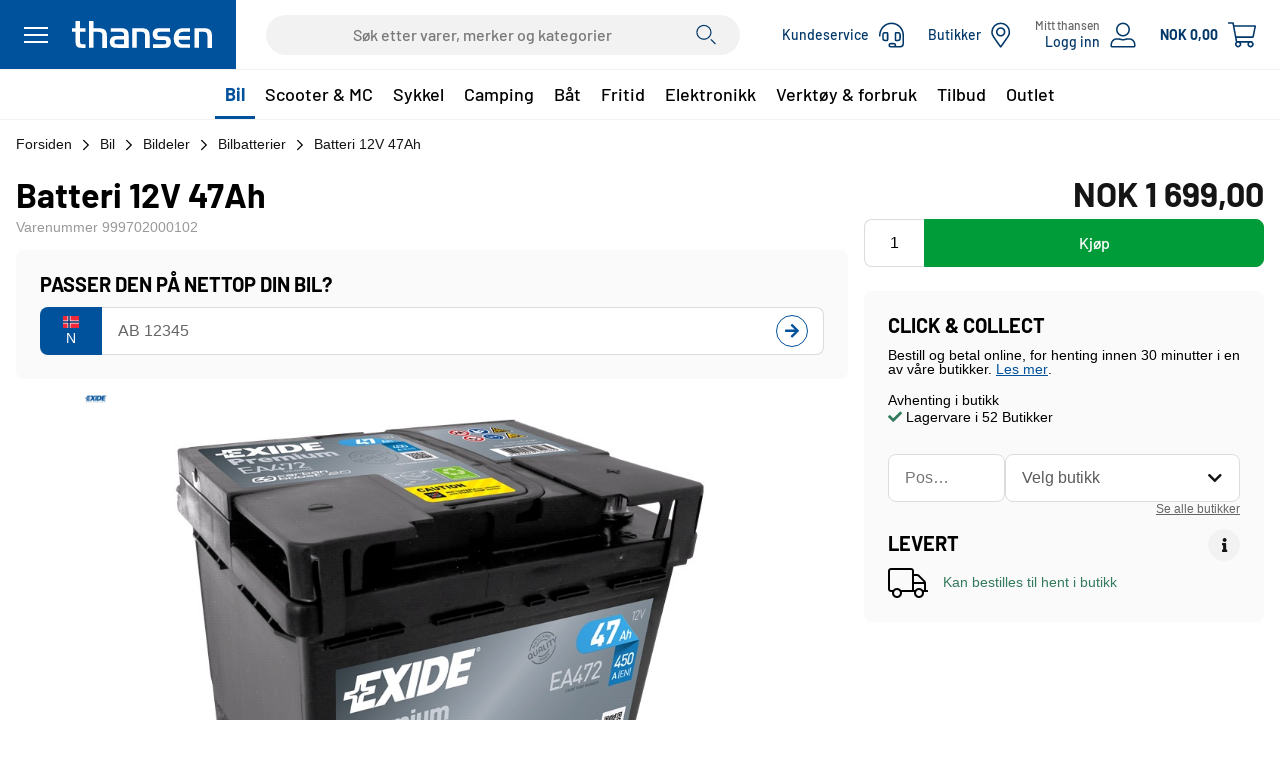

--- FILE ---
content_type: text/html; Charset=UTF-8
request_url: https://www.thansen.no/bil/bildeler/bilbatterier/batteri-12v-47ah/n51/pn11468
body_size: 81530
content:

<!doctype html>

<html class="bw-theme-thg" lang="nb">
<head>
    <meta charset="utf-8" />
    <meta http-equiv="Content-Type" content="text/html" charset="UTF-8" />
    <meta http-equiv="X-UA-Compatible" content="IE=edge">

    <script>
        "use strict";
        window.dataLayer = window.dataLayer || [];
        
        window.dataLayer.push({
            blueworld: "false",
            blueworldExternal: "false",
            blueworldUserId: ""
        });
    </script>

    <meta name="viewport" content="width=device-width, initial-scale=1">
    <meta name="format-detection" content="telephone=no">

    
    <meta name="robots" content="index,follow" />
    
    <script rel="preconnect" id="CookieConsent" src="https://policy.app.cookieinformation.com/uc.js" data-culture="nb" data-gcm-version="2.0" type="text/javascript"></script>
    
        <script>
            (function(w,d,s,l,i){w[l]=w[l]||[];w[l].push({"gtm.start":
            new Date().getTime(),event:"gtm.js"});var f=d.getElementsByTagName(s)[0],
            j=d.createElement(s),dl=l!="dataLayer"?"&l="+l:"";j.async=true;j.src=
            "https://www.googletagmanager.com/gtm.js?id="+i+dl;f.parentNode.insertBefore(j,f);
            })(window,document,"script","dataLayer","GTM-T3KL8KV");
        </script>
    

    <meta name="description" content="Kjøp Batteri 12V 47Ah : Bilbatterier hos thansen.no">
    <meta property="og:title" content="Batteri 12V 47Ah - Bilbatterier - thansen.no" />
    <meta property="og:type" content="product" />
    <meta property="og:site_name" content="www.thansen.no" />
    <meta property="og:description" content="Kjøp Batteri 12V 47Ah : Bilbatterier hos thansen.no" />
    <meta property="og:image" content="https://dyncdn.thg.dk/img/999702000102_0_m_650_1100.JPG" />
    
    <title>Batteri 12V 47Ah - Bilbatterier - thansen.no</title>
    <link rel="stylesheet" href="/assets/essentials.css?v=af42c1f9-6dc5-49ec-bfcd-2a1e08ae091c" media="all" />
    <script type="text/javascript">
        window.initialActionHandlers = {};
        window.initialPendingActions = {};
        window.actions = {
            add: (name, handler, options) => {
                window.initialActionHandlers[name] = { handler, options };
            },
            run: (name, ...params) => {
                window.initialPendingActions[name] = params;
            },
            runWithoutPending: (name, ...params) => false,
        };

        window.features = ["ACCOUNT_SIGNUP","ACCOUNT_VERIFY_MOBILE","BOOKINGS","BRANCH_EXTENDED_LISTING","BRANCH_LOOKUP","BRANCHES","CART","CART_RESET","CHECKOUT_STEP","DELIVERY_PICKUP_STATUS","ERP_LOGIN","FAVORITE_STORE","FIREWORKS","FIREWORKS_SEND_LIST","FRONT_PAGE_DYNAMIC","FRONT_PAGE_PRODUCT_NEWS","LOGIN_TO_ACCOUNT","NAVIGATION_LINKS","PRODUCT_AMOUNT_RECOMMENDATION","PRODUCT_AVAILABILITY","PRODUCT_PAGE_BARCODE","PRODUCT_PAGE_BREADCRUMBS","PRODUCT_PAGE_ITEM_NUMBER","PRODUCT_RECOMMENDATIONS","PRODUCT_SCANNER","PRODUCT_STORE_MAP","PRODUCT_SUGGESTIONS","PRODUCT_SUGGESTIONS_FLOW_SERVICES","RESPONZA_LOGIN","SAME_DAY_PICKUP_AS_READY","SEARCH_PAGES","SERVICE_ASSEMBLE","SERVICE_MOUNTING","SITE_FOOTER","SITE_HEADER_BRANCH_MOBILE","SITE_HEADER_CUSTOMER_SERVICE","SITE_HEADER_SEARCH","SITE_HEADER_SHIPPING_COSTS","SITE_MENU_VEHICLE_SEARCH","SLEEKNOTE","TIRE_CONTINENTAL_PRICE_MATCH","TRACKING_KLAVIYO","USP_BANNER","VEHICLE_AUTO_PART_SEARCH","VEHICLE_GRAPHIC_NAVIGATION","VEHICLE_GROUP_NAVIGATION","VEHICLE_SEARCH","VEHICLE_SEARCH_REMEMBER_SEARCH","WHEEL_GUIDE","ZENDESK"];
    </script>
    
    <script type="text/javascript">
        !function(){if(!window.klaviyo){window._klOnsite=window._klOnsite||[];try{window.klaviyo=new Proxy({},{get:function(n,i){return"push"===i?function(){var n;(n=window._klOnsite).push.apply(n,arguments)}:function(){for(var n=arguments.length,o=new Array(n),w=0;w<n;w++)o[w]=arguments[w];var t="function"==typeof o[o.length-1]?o.pop():void 0,e=new Promise((function(n){window._klOnsite.push([i].concat(o,[function(i){t&&t(i),n(i)}]))}));return e}}})}catch(n){window.klaviyo=window.klaviyo||[],window.klaviyo.push=function(){var n;(n=window._klOnsite).push.apply(n,arguments)}}}}();
    </script>
    
    <script type="text/javascript">
        window.tracking = [];
        
        window.trackingInit = () => {
            window.tracking = new TrackingClass(window.tracking);
            window.tracking.config = {
                modules: [
                    {
                        id: "ALGOLIA",
                        config: {
                            indicies: window.algoliaIndices,
                            consentsRequired: { "FUNCTIONAL": true, "STATISTIC": true }
                        },
                    },
                    
                    {
                        id: "GTM",
                        config: {
                            consentsRequired: false, // Consent is handled by GTM
                        },
                    },
                    
                    {
                        id: "KLAVIYO",
                        config: {
                            scriptSrc: "https://static.klaviyo.com/onsite/js/klaviyo.js?company_id=MFsCUG",
                            consentsRequired: { "MARKETING": true, "STATISTIC": true }
                        },
                    },      
                    
                ],
                ecommerce: {
                    currency: "NOK",
                },
                domainCode: window.globalvar_domainCode,
                userId: window.globalvar_cok,
                loggedInUserId: "",
                cartId: "",
            };
            window.tracking.init();
        };
        
    </script>

    <script type="text/javascript" src="/locale/nb.js?v=af42c1f9-6dc5-49ec-bfcd-2a1e08ae091c"></script>
    <script defer type="module" src="/assets/essentials.js?v=af42c1f9-6dc5-49ec-bfcd-2a1e08ae091c"></script>

    
    <script defer type="module" src="/assets/tracking.js?v=af42c1f9-6dc5-49ec-bfcd-2a1e08ae091c"></script>
    

    <link rel="image_src" href="https://dyncdn.thg.dk/img/999702000102_0_m_650_1100.JPG" />
    <link rel="stylesheet" href="https://static-p01.thgnet.dk/libs/font-awesome/5.10/css/all.min.css?v=af42c1f9-6dc5-49ec-bfcd-2a1e08ae091c" media="all" />

    <link rel="stylesheet" href="/assets/product-page.css?v=af42c1f9-6dc5-49ec-bfcd-2a1e08ae091c" />

    <link rel="stylesheet" href="/assets/legacy/styles/bootstrap.css?v=af42c1f9-6dc5-49ec-bfcd-2a1e08ae091c" type="text/css" media="all" />
    
    
        <link rel="icon" href="https://cdn.thg.dk/DAT/dom/img/logo-thg.ico" type="image/x-icon" />
        <link rel="stylesheet" href="/assets/legacy/styles/3.css?v=af42c1f9-6dc5-49ec-bfcd-2a1e08ae091c" type="text/css" media="all" />
    
    
    <style>
        @font-face {
            font-family: 'BwBarlow';
            font-style: normal;
            font-display: block;
            font-weight: 400;
            src: url('/fonts/Barlow/Barlow-Medium.woff2') format('woff2'),
                url('/fonts/Barlow/Barlow-Medium.woff') format('woff');
        }

        @font-face {
            font-family: 'BwBarlow';
            font-style: normal;
            font-display: block;
            font-weight: 700;
            src: url('/fonts/Barlow/Barlow-Bold.woff2') format('woff2'),
                url('/fonts/Barlow/Barlow-Bold.woff') format('woff');
        }

        @font-face {
            font-family: 'BwBarlowSemiCondensed';
            font-style: normal;
            font-weight: 700;
            src: url('/fonts/BarlowSemiCondensed/BarlowSemiCondensed-Bold.woff2') format('woff2'),
                url('/fonts/BarlowSemiCondensed/BarlowSemiCondensed-Bold.woff') format('woff');
        }

        @font-face {
            font-family: 'BwGochiHand';
            font-style: normal;
            font-weight: normal;
            src: url('/fonts/GochiHand/GochiHand.woff2') format('woff2'),
                url('/fonts/GochiHand/GochiHand.woff') format('woff');
        }

        body {
            font-family: -apple-system, BlinkMacSystemFont, 'Segoe UI', Roboto, Helvetica, Arial, sans-serif, 'Apple Color Emoji', 'Segoe UI Emoji', 'Segoe UI Symbol';
        }
    </style>

    <link rel="dns-prefetch" href="https://static-p01.thgnet.dk" >
    <link rel="preconnect" href="https://static-p01.thgnet.dk" >
    <link rel="stylesheet" href="https://static-p01.thgnet.dk/css/app.css?v=af42c1f9-6dc5-49ec-bfcd-2a1e08ae091c" type="text/css" />

    
    <script type="text/javascript">
        document.addEventListener("DOMContentLoaded", () => {
            const adElement = document.getElementById("ads-banner");
            if (!adElement || window.getComputedStyle(adElement).display === "none") {
                window.__adblocker_detected = true;
            }
        });

        window.sentryOnLoad = function () {
            Sentry.init({
                dsn: "https://d17f806545ca42688c9012042024e1be@o254742.ingest.sentry.io/6040923",
                maxBreadcrumbs: 50,
                environment: "production",
                release: "24.4.0",
                ignoreErrors: [
                    /.*ResizeObserver.*/, 
                    /.*Script error.*/, 
                    /^Non-Error exception captured.*/,
                    "AxiosError: Network Error",                                // error when changing site before a request finish
                    "Cannot read properties of null (reading 'setClient')",
                    /.*campaignId, campaignName, customerId$/,                  // sleeknote error
                    /.*Timeout$/,                                               // recaptcha error
                    /^SecurityError: Blocked a frame .*/,                       // ios frame blocking
                    "_AutofillCallbackHandler",                                 // Error from Instagram WebView on iOS
                    "Non-Error exception captured",
                    "Non-Error promise rejection captured",
                    /Event `XMLHttpRequestProgressEvent` \(type=error\) captured as promise rejection/, // Safari promise rejection on navigation
                    "TypeError: Failed to fetch",                                   // Fetch api network error on Chrome (Ignored because it happens on navigation)
                    "TypeError: NetworkError when attempting to fetch resource.",   // Fetch api network error on Firefox (Ignored because it happens on navigation)
                    "TypeError: cancelled",                                         // Fetch api network error on Safari <= 14 (Ignored because it happens on navigation)
                    "TypeError: Load failed",                                       // Fetch api network error on Safari >= 15 (Ignored because it happens on navigation)
                    "Unreachable hosts - your application id may be incorrect.",    // Algolia abort navigation error on Mobile Safari
                ],
                denyUrls: [
                    /graph\.facebook\.com/i,
                    /connect\.facebook\.net\/en_US\/all\.js/i,
                    /eatdifferent\.com\.woopra-ns\.com/i,
                    /static\.woopra\.com\/js\/woopra\.js/i,
                    /extensions\//i,
                    /\/(gtm|ga)\.js/i,                                          // Ignore Google flakiness
                    /^chrome:\/\//i,
                    /127\.0\.0\.1:4001\/isrunning/i,                            // Cacaoweb
                    /webappstoolbarba\.texthelp\.com\//i,
                    /metrics\.itunes\.apple\.com\.edgesuite\.net\//i,
                    /sleeknotestaticcontent\.sleeknote\.com/i,
                    /static\.klaviyo\.com/i,
                    /browser\.sentry-cdn\.com/i,
                ], /* Sentry Replays configuration, will be enabled in production when ready. */
                replaysSessionSampleRate: 0,
                replaysOnErrorSampleRate: 0,
                integrations: [
                    Sentry.replayIntegration(),
                    // new Sentry.Replay({
                        // maskAllText: true,
                        // slowClickIgnoreSelectors: [/^a$/, /^button$/, /^input$/, /^select$/, /^textarea$/, /^label$/],
                        // blockAllMedia: false,
                    // }),
                ],
            });
            Sentry.configureScope(function(scope) {
                scope.setUser({"id": "11698209830" });
                scope.setTag("logged_in", false);
                
                scope.setTag("domain", "www.thansen.no");
                scope.setTag("temp", "158");
                scope.setTag("server_response", "200 OK");
                scope.setTag("release_app", "24.4.0");
                scope.setTag("server_time", "08-11-2025 02:15:30");
                scope.setTag("blueworld", false);
                
                scope.setTag("adblocker", !!window.__adblocker_detected);
                scope.setExtra("vehicle_id", "");
                scope.setExtra("glo_newc", "11698209830");
                scope.setExtra("glo_dc", "TNO");
                scope.setExtra("glo_pl", "");
                scope.setExtra("glo_fswebid", "");
                scope.setExtra("glo_cp", "product");
                scope.setExtra("glo_cok", "d5f75cd12bcfe0c824bc40675d568545");
                scope.setExtra("glo_cc", "NO");
                scope.setExtra("glo_ui", "");
                scope.setExtra("page_query", "n=51&pn=11468");
            });
            
        };
    </script>
    <script src='https://js.sentry-cdn.com/d17f806545ca42688c9012042024e1be.min.js' crossorigin="anonymous" data-lazy="no"></script>
    

    <script src="//ajax.googleapis.com/ajax/libs/jquery/1.9.1/jquery.min.js"></script>
    <script type="text/javascript">window.jQuery || document.write('\x3Cscript src="/assets/legacy/js/jquery-1.9.1.js">\x3C/script>')</script>
    
    
    <script type="text/javascript">

        window.linklists = {};

        window.nodePath = [
            '41','49','51',
        ];
        window.releaseVersion = "24.4.0";
        window.gloLanguage = "nb";
        window.gloCurrencyCode = "NOK";
        window.gloTimeZone = "";
        
        window.algoliaId = 'OD48YHEOTK';
        window.algoliaKey = '62be5f66604910c596a0da1f567c3237';

        window.globalvar_c = '11698209830';
        window.globalvar_cno = '';
        window.globalvar_cok = 'd5f75cd12bcfe0c824bc40675d568545';
        window.globalvar_n = '51';
        window.globalvar_domainCode = 'TNO';
        window.globalvar_rooturl = window.location.protocol + "\/\/" + window.location.hostname;
        window.globalvar_favshopwebid = '';

        window.globalvar_countryCode = 'NO';
        window.globalvar_currency = 'NOK';
        window.globalvar_azureSubscription = 'b0df601751e94bf787759e3c74ad031c';
            
        window.btnTxt = "Kjøp";
        window.globalvar_protocol = window.location.protocol;

        window.global_debug = false;
         
        window.MediaSvr = "cdn.thg.dk";
        window.DynMediaSvr = "dyncdn.thg.dk";
           
        window.GloMediaUrl         = globalvar_protocol + "\/\/" + MediaSvr + "\/DAT\/" ;
        window.GloDynMediaUrlBase  = globalvar_protocol + "\/\/" + DynMediaSvr;
        window.GloDynMediaUrl      = GloDynMediaUrlBase + "\/img\/";
        window.GloImgLabelUrl      = GloMediaUrl + "img_label\/";
        window.GoogleMapAPIKey     = "AIzaSyDe1_1wnNVnUiJf9-l7JJcl1hceNdzAuY4";

        window.globalvar_b2b_userEmail = "";
        window.globalvar_b2b_userName = "";
        window.globalvar_b2b_userCompany = "";

        window.trackingEnabled = true;

        

        window.algoliaIndices = {
            products: {
                default: {
                    index: "thansen_no_products",
                    label: "Popularitet"
                },
                priceAscending: {
                    index: "thansen_no_products--priceAsc",
                    label: "Pris (lav til høy)"
                },
                priceDescending: {
                    index: "thansen_no_products--priceDesc",
                    label: "Pris (høy til lav)"
                },
                bestSelling: {
                    index: "thansen_no_products--bestSelling",
                    label: "Bestselgende"
                },
                referenceSearch: {
                    index: "thansen_no_products--referenceSearch",
                    label: ""
                },
                
            },
            brands: "thansen_no_brands",
            groups: "thansen_no_groups",
            pages: "thansen_no_pages",
            querySuggestions: "thansen_no_querySuggestions",
            
            fireworks: "",
            
        }

        function $t(key, values) {
            let translation = window.i18n_strings[key] || '';
            if (!values) return translation;
            Object.keys(values).forEach(key => {
                const regex = new RegExp("{" + key + "}", 'g');
                translation = translation.replace(regex, values[key]);
            });
            return translation;
        }

        function $tc(key, count, values) {
            let translation = window.i18n_strings[key] || '';
            const pluralItems = translation.split(' | ');

            if (count === 0) {
                if (pluralItems.length === 3) {
                    translation = pluralItems[0];
                } else {
                    translation = pluralItems[1];
                }
            } else if (count === 1) {
                if (pluralItems.length === 3) {
                    translation = pluralItems[1];
                } else {
                    translation = pluralItems[0];
                }
            } else {
                if (pluralItems.length === 3) {
                    translation = pluralItems[2];
                } else {
                    translation = pluralItems[1];
                }
            }

            translation = translation.replace('{n}', count).replace('{count}', count);

            if (!values) return translation;
            Object.keys(values).forEach(key => {
                const regex = new RegExp("{" + key + "}", 'g');
                translation = translation.replace(regex, values[key]);
            });
            return translation;
        }

        

        window.gloSettings = {
            azureSubscription: "b0df601751e94bf787759e3c74ad031c",
            urlCar: "/bil/n41/",
            urlBilDaekOgFaelge: "/bil/dekk-og-felger/n50/",
            urlDaekGuide: "/bil/dekk-og-felger/dekkguide/n12214/",
            urlWheelGuide: "/bil/dekk-og-felger/wheelguide/n12213",
            urlBranches: "/butikker",
            urlDealerSignup: "/kundeservice/bedriftsavtale/n1134439",
            customerService: {
                nodeIdNewsLetterTerms: "1134649",
                nodeUrlNewsLetterTerms: "/kundeservice/handelsbetingelser-og-privatliv/medlemsbetingelser/n1134649",
                nodeIdPrivacyPolicy: "1134442",
                nodeUrlPrivacyPolicy: "/kundeservice/handelsbetingelser-og-privatliv/retningslinjer-for-personvern/n1134442",
                nodeIdSelfServiceTerms: "1374040",
                nodeUrlSelfServiceTerms: "/kundeservice/handelsbetingelser-og-privatliv/vilkaar-for-mitt-thansen/n1374040",
            },
            disallowSameSiteNone: "False".toString().toLowerCase() === "true",
            countryCode: "NO",
            domainCode: "TNO",
            domainName: "www.thansen.no",
            theme: "thg",
            nodeBil: "41",
            groupId: "",
            organizationName: "thansen",
            organizationNameLong: "thansen AS",
            homeUrl: "/",
            selfserviceName: "Mitt thansen",
            buyButtonText: "Kjøp",
            customerServicePhone: "31 000 000",
            accountNumber: "",
            testmode: false,
            
            fireworks: {
                sale: false,
                presale: false,
                sale_closes: "31-12-2024 15:00:00",
                sale_opens: "27-12-2024 00:00:01",
                presale_opens: "15-12-2024 00:00:01",
            },
            
        }
    </script>

    
    <script type="text/javascript" src="/assets/legacy/js/jquery-1.9.1.js?v=af42c1f9-6dc5-49ec-bfcd-2a1e08ae091c"></script>
    <script type="text/javascript" src="/assets/legacy/js/jslib.js?v=af42c1f9-6dc5-49ec-bfcd-2a1e08ae091c"></script>

    <script type="module" src="/assets/product.js?v=af42c1f9-6dc5-49ec-bfcd-2a1e08ae091c"></script>
<script type="text/javascript" src="/assets/legacy/js/product.js?v=af42c1f9-6dc5-49ec-bfcd-2a1e08ae091c"></script>
<script type="text/javascript" src="/assets/legacy/js/latilong.js?v=af42c1f9-6dc5-49ec-bfcd-2a1e08ae091c"></script>
<script type="text/javascript" src="/libs/momentjs/moment-2.10.6.js?v=af42c1f9-6dc5-49ec-bfcd-2a1e08ae091c"></script>

    <script type="text/javascript">
        (function () {
            if (navigator.userAgent.match(/IEMobile\/10\.0/)) {
                var msViewportStyle = document.createElement('style')
                msViewportStyle.appendChild(
                    document.createTextNode(
                        '@-ms-viewport{width:auto!important}'
                    )
                )
                document.querySelector('head').appendChild(msViewportStyle)
            }
        })();
    </script>

    <script>
        var ALGOLIA_INSIGHTS_SRC = "https://cdn.jsdelivr.net/npm/search-insights@2.17.3/dist/search-insights.min.js";

        !function(e,a,t,n,s,i,c){e.AlgoliaAnalyticsObject=s,e[s]=e[s]||function(){
        (e[s].queue=e[s].queue||[]).push(arguments)},e[s].version=(n.match(/@([^\/]+)\/?/) || [])[1],i=a.createElement(t),c=a.getElementsByTagName(t)[0],
        i.async=1,i.src=n,c.parentNode.insertBefore(i,c)
        }(window,document,"script",ALGOLIA_INSIGHTS_SRC,"aa");

        aa("init", {
            appId: algoliaId,
            apiKey: algoliaKey,
            region: "de"
        });
        aa("setUserToken", "d5f75cd12bcfe0c824bc40675d568545");
        
    </script>

    
        <script type="text/javascript">
            window.context = Object.assign({}, window.context, {
                page: {
                    type: 'PRODUCT',
                    
                        id: '999702000102'
                    
                },
            });
        </script>
    
</head>

<body class="product  ">
    <div class="SpinnerOverlay">
        <span class="bw-loading-spinner"></span>
    </div>
    <script type="text/javascript">
        window.showLoadingOverlay = (event) => {
            if (event) {
                const isFilteredClick = event.button === 1 || event.ctrlKey;
                if (isFilteredClick) return;
            }
            document.body.classList.add('is-loading');
            window.viewport.disableScrollBar();
        };

        window.hideLoadingOverlay = () => {
            document.body.classList.remove('is-loading');
            window.viewport.enableScrollBar();
        }

        if (document.body.classList.contains('is-loading')) {
            window.addEventListener('pageshow', window.hideLoadingOverlay);
        }
    </script>
    
    
    <script type="application/ld+json">
        {
            "@context": "https://schema.org",
            "@type": "Organization",
            "address": {
                "@type": "PostalAddress",
                "addressLocality": "Oslo",
                "addressCountry": "NO",
                "postalCode": "0485",
                "streetAddress": "Vitaminveien 3"
            },
            "email": "thansen@thansen.no",
            "url": "https://www.thansen.no",
            "logo": "https://cdn.thg.dk/DAT/dom/img/thansen_blaa_500x95.png",
            "name": "thansen",
            "telephone": "31 000 000",
            "sameAs": ["https://www.facebook.com/thansen.no", "https://www.instagram.com/thansen.no", "https://www.youtube.com/user/thansentv"],
            "contactPoint" : [{
                "@type" : "ContactPoint",
                "contactType" : "customer service",
                "areaServed" : "NO",
                "telephone" : "31 000 000",
                "email" : "thansen@thansen.no"
            }]
        }
    </script>
    <noscript><iframe id="ga" data-id="UA-230087-24" src="//www.googletagmanager.com/ns.html?id=GTM-T3KL8KV" height="0" width="0" style="display:none;visibility:hidden"></iframe></noscript>

    <div class="SiteMessageBanner" id="js-site-message">
        <!--googleoff: index-->
        
        <!--googleon: index-->
    </div>

    <header class="SiteHeader hidden-print" id="js-site-header">
        
    <div class="SiteHeaderNavigation SiteHeader__bar js-site-header-bar js-hide-on-scroll-mobile js-site-header-navigation">
        <div class="SiteHeaderNavigation__container">
            <div class="SiteHeaderLogo ">
                <div class="SiteHeaderLogo__content">
                    <button class="SiteHeaderLogo__menuButton" onclick="window.actions.run('promptSiteMenu')">
                        <div class="SiteHeaderLogo__menuButtonContent">
                            <div class="SiteHeaderLogo__menuButtonIcon">
                                <svg xlmns="http://www.w3.org/2000/svg" viewBox="0 0 24 24" width="24" height="24">
                                    <path fill="currentColor" d="M 0 4 L 24 4 L 24 6 L 0 6 M 0 11 L 24 11 L 24 13 L 0 13 M 0 18 L 24 18 L 24 20 L 0 20" />
                                </svg>
                            </div>
                            <div class="SiteHeaderLogo__menuButtonText">Meny</div>
                        </div>
                    </button>
                    <a href="/" class="SiteHeaderLogo__link">
                        
    <div class="SiteLogo ">
        <div class="SiteLogo__primary">
    <svg version="1.1" viewBox="0 0 351 67" width="351" height="67" xmlns="http://www.w3.org/2000/svg">
        <path d="M8.9 0h11.3v18h13.4v8.9H20.2V49c0 4.5.3 5.9 1.3 7 1.2 1.3 3.1 1.8 6.6 1.8h5.5v8.9h-9.5c-6.1 0-8.9-.8-11.5-3.2-2.7-2.6-3.7-6.1-3.7-13.1V26.9H0V18h8.9V0zM53.9 18h12.4c15.9 0 21.2 5 21.2 19.9v28.8H76.1v-28c0-3.9-.2-5.8-1-7.6-1.3-3-4.1-4.2-10.1-4.2H53.9v39.7H42.6V0h11.3v18zM130.6 35.9c0-3.1-.3-4.7-1.3-6.3-1.5-2.1-3.6-2.8-9.3-2.8H97.3V18h23.9c1.9 0 3.6.1 5.2.1 5.7.3 9.3 1.7 11.9 4.8 1.2 1.4 2.1 3 2.6 4.8.9 2.7 1.1 4.6 1.1 9.7v29.3h-26.3c-7.5 0-8.8-.1-11.9-1-5.5-1.5-9.1-6.9-9.1-13.6 0-4.5 1.6-8.6 4.4-11.4 2.9-2.7 6.6-3.6 14.6-3.6h16.9v-1.2zm-15.8 9.9c-3.1 0-4 .2-5.3.7-2 .7-3.2 2.8-3.2 5.4 0 4.2 2.3 5.8 8.5 5.8h15.8V45.8h-15.8zM175.1 18c14 0 19.6 5.5 19.6 19.3v29.4h-11.4V37.1c0-7.4-2.6-10.3-9.4-10.3h-11.5v39.7h-11.3V18h24zM245.8 26.9H223c-3.5 0-4.7.1-5.9.4-2.1.5-3.2 2.4-3.2 5.3 0 1.7.4 3 1.2 3.8 1.2 1.3 2.8 1.6 8 1.6h7.2c5.4 0 7.4.2 10.1 1 4.7 1.5 7.5 6.2 7.5 12.6 0 4.4-1.4 8.7-3.9 11.4-2.6 3-5.3 3.7-14.6 3.7h-26.6v-8.9h23.5c2.9 0 4.2 0 5.9-.2 3.1-.3 4.3-1.7 4.3-5.1 0-1.9-.5-3.3-1.5-4.2-1.2-.9-2.3-1.1-7.7-1.1h-5.8c-6.1 0-8.4-.2-10.8-1-5-1.6-8.5-7.4-8.5-13.9 0-3.9 1.2-7.5 3.6-10.1 2.7-3.1 6.3-4.2 13.7-4.2h26.3v8.9zM296.1 46.3h-28.8c.2 4.3 1.1 6.8 3.5 8.9 1.1.9 2.1 1.5 3.2 1.8 1.5.4 4.4.7 7 .7h15.1v8.9h-17.2c-7.4 0-11.1-.9-14.9-3.6-5.5-3.8-8.9-11.2-8.9-19.3 0-8.4 2.9-16.2 7.7-20.5 4.1-3.7 9.1-5.3 17.1-5.3h16.2v8.9h-15c-9.1 0-12.6 2.7-13.8 10.6h28.8v8.9zM331.3 18c14 0 19.6 5.5 19.6 19.3v29.4h-11.4V37.1c0-7.4-2.6-10.3-9.4-10.3h-11.5v39.7h-11.3V18h24z" />
    </svg>
</div>
        
    </div>

                    </a>
                </div>
            </div>

            
            <div class="SiteHeaderNavigation__search">
                <div class="SiteHeaderSearchInput js-site-header-search-field">
                    <input class="SiteHeaderSearchInput__field" name="search" type="search" aria-label="Søk" aria-autocomplete="both" aria-haspopup="false" role="combobox" placeholder="Søk etter varer, merker og kategorier" autocomplete="off">
                    <button class="SiteHeaderSearchInput__submit">
                        <svg class="SiteHeaderSearchInput__icon" viewBox="0 0 20 21" width="20" height="21" xmlns="http://www.w3.org/2000/svg">
                            <path fill-rule="evenodd" clip-rule="evenodd" d="M11.492 3.068a6.492 6.492 0 0 0-3.565-1.06 6.499 6.499 0 0 0-4.523 1.858 6.283 6.283 0 0 0-1.885 4.45c0 1.247.376 2.466 1.081 3.504a6.392 6.392 0 0 0 2.88 2.323 6.515 6.515 0 0 0 3.707.358 6.449 6.449 0 0 0 3.284-1.728 6.275 6.275 0 0 0 1.754-3.23 6.21 6.21 0 0 0-.368-3.645 6.332 6.332 0 0 0-2.365-2.83ZM3.697 2.09A7.707 7.707 0 0 1 7.927.827a7.68 7.68 0 0 1 5.385 2.193 7.425 7.425 0 0 1 2.23 5.295 7.4 7.4 0 0 1-1.283 4.16 7.588 7.588 0 0 1-3.418 2.758 7.735 7.735 0 0 1-4.4.426 7.656 7.656 0 0 1-3.898-2.049A7.45 7.45 0 0 1 .459 9.776 7.372 7.372 0 0 1 .892 5.45a7.517 7.517 0 0 1 2.805-3.36ZM15.2 14.956l4.317 4.274a.576.576 0 0 1 .17.409.567.567 0 0 1-.172.407.586.586 0 0 1-.416.167.593.593 0 0 1-.413-.17l-4.317-4.274.831-.813Z" />
                        </svg>
                    </button>
                </div>
            </div>
            

            <div class="SiteHeaderNavigation__buttons js-app-wrapper" id="SiteHeaderNavigationButtonsApp">
                
                <a class="SiteHeaderButton SiteHeaderButton--hideOnTablet SiteHeaderButton--hideOnMobile" href="/kundeservice/n1129796" onclick="showLoadingOverlay(event)">
                    <div class="SiteHeaderButton__textContainer">
                        
                        <div class="SiteHeaderButton__primaryText">Kundeservice</div>
                        
                    </div>
                    <svg class="SiteHeaderButton__icon" viewBox="0 0 24 25" width="24" height="25" xmlns="http://www.w3.org/2000/svg">
                        <path d="M9 11.02a1.5 1.5 0 0 0-1.5-1.5H6a3 3 0 0 0-3 3v2.983a3 3 0 0 0 3 3h1.5a1.5 1.5 0 0 0 1.5-1.5V11.02Zm-1.5 5.983H6c-.827 0-1.5-.673-1.5-1.5V12.52c0-.827.673-1.5 1.5-1.5h1.5v5.983Zm10.5 1.5a3 3 0 0 0 3-3V12.52a3 3 0 0 0-3-3h-1.5a1.5 1.5 0 0 0-1.5 1.5v5.983a1.5 1.5 0 0 0 1.5 1.5H18Zm-1.5-7.483H18c.827 0 1.5.673 1.5 1.5v2.983c0 .827-.673 1.5-1.5 1.5h-1.5V11.02ZM12 .52C5.342.52.184 6.043.005 12.52L0 13.645c0 .207.168.375.375.375h.75a.375.375 0 0 0 .375-.375l.004-1.125C1.661 6.857 6.17 2.02 12 2.02c5.79 0 10.5 4.71 10.5 10.5v8.25c0 1.24-1.01 2.25-2.25 2.25h-3.888c.084-.236.138-.486.138-.75a2.25 2.25 0 0 0-2.25-2.25h-3a2.25 2.25 0 1 0 0 4.5h9A3.754 3.754 0 0 0 24 20.77v-8.25c0-6.616-5.383-12-12-12Zm2.25 22.5h-3a.751.751 0 0 1 0-1.5h3a.751.751 0 0 1 0 1.5Z" />
                    </svg>
                </a>
                
                    <site-header-branch-button>
                        <a class="SiteHeaderButton " href="/butikker" onclick="showLoadingOverlay(event)">
                            <div class="SiteHeaderButton__textContainer">
                            <div class="SiteHeaderButton__primaryText">Butikker</div>
                            </div>
                            <svg class="SiteHeaderButton__icon" viewBox="0 0 19 25" width="19" height="25" xmlns="http://www.w3.org/2000/svg">
                                <path d="M9.2 5.02a4.505 4.505 0 0 0-4.5 4.5c0 2.481 2.019 4.5 4.5 4.5s4.5-2.019 4.5-4.5-2.019-4.5-4.5-4.5Zm0 7.5c-1.654 0-3-1.346-3-3s1.346-3 3-3 3 1.346 3 3-1.346 3-3 3Zm0-12a9 9 0 0 0-9 9c0 3.629 1.264 4.642 8.075 14.516a1.125 1.125 0 0 0 1.85 0C16.935 14.162 18.2 13.149 18.2 9.52a9 9 0 0 0-9-9Zm0 22.215C2.67 13.294 1.7 12.544 1.7 9.52a7.45 7.45 0 0 1 2.197-5.303A7.45 7.45 0 0 1 9.2 2.02c2.003 0 3.887.78 5.303 2.197A7.451 7.451 0 0 1 16.7 9.52c0 3.023-.97 3.772-7.5 13.215Z" />
                            </svg>
                        </a>
                    </site-header-branch-button>
                    
                <a class="SiteHeaderButton" href="/login" onclick="event.preventDefault(); window.actions.run('promptLogin')">
                    <div class="SiteHeaderButton__textContainer">
                        <div class="SiteHeaderButton__secondaryText">Mitt thansen</div>
                        <div class="SiteHeaderButton__primaryText">Logg inn</div>
                    </div>
                    <svg class="SiteHeaderButton__icon" viewBox="0 0 24 25" width="25" height="25" xmlns="http://www.w3.org/2000/svg">
                        <path d="M12 2.02a5.253 5.253 0 0 1 5.25 5.25A5.253 5.253 0 0 1 12 12.52a5.253 5.253 0 0 1-5.25-5.25A5.253 5.253 0 0 1 12 2.02Zm6 15c2.48 0 4.5 2.02 4.5 4.5v1.5h-21v-1.5c0-2.48 2.02-4.5 4.5-4.5 3.984 0 3.155.75 6 .75 2.855 0 2.01-.75 6-.75ZM12 .52a6.752 6.752 0 0 0-6.75 6.75A6.752 6.752 0 0 0 12 14.02a6.752 6.752 0 0 0 6.75-6.75A6.752 6.752 0 0 0 12 .52Zm6 15c-4.331 0-3.328.75-6 .75-2.662 0-1.673-.75-6-.75a6 6 0 0 0-6 6v1.5c0 .83.67 1.5 1.5 1.5h21c.83 0 1.5-.67 1.5-1.5v-1.5a6 6 0 0 0-6-6Z" />
                    </svg>
                </a>
                
                <a class="SiteHeaderButton SiteHeaderButton--reverseText SiteHeaderButton--strong " id="top-bar-cart" href="/shoppingcart" onclick="showLoadingOverlay(event)">
                    <div class="SiteHeaderButton__textContainer">
                        
                            <div class="SiteHeaderButton__secondaryText" id="top-bar-shipping-cost" style="display: none">
                                Levering
                                <span></span>
                            </div>
                        
                            <div class="SiteHeaderButton__primaryText" id="top-bar-cart-amount">NOK&nbsp;0,00</div>
                        
                    </div>
                    <div class="CartIcon SiteHeaderButton__icon">
                        <svg class="CartIcon__icon" viewBox="0 0 24 22" width="24" height="22" xmlns="http://www.w3.org/2000/svg">
                            <path d="M23 2.787H5.387L5.04.936A1 1 0 0 0 4.057.12H.5a.5.5 0 0 0-.5.5v.333a.5.5 0 0 0 .5.5h3.28l2.914 15.54a2.667 2.667 0 1 0 4.282.46h6.048a2.667 2.667 0 1 0 4.168-.578 1 1 0 0 0-.97-.755H7.887l-.5-2.667h13.807a1 1 0 0 0 .98-.796l1.805-8.666a1 1 0 0 0-.98-1.204Zm-13 16c0 .735-.598 1.333-1.333 1.333a1.335 1.335 0 0 1-1.334-1.333 1.335 1.335 0 0 1 2.667 0Zm9.333 1.333A1.335 1.335 0 0 1 18 18.787c0-.735.598-1.334 1.333-1.334a1.335 1.335 0 0 1 0 2.667Zm1.59-8H7.137l-1.5-8H22.59l-1.667 8Z" />
                        </svg>
                        <span class="CartIcon__amount hidden" id="top-bar-cart-chip">
                            
                            <span id="top-bar-cart-chip-text">0</span>
                            
                        </span>
                    </div>
                </a>
                
            </div>
        </div>
        
    </div>

    <div class="SiteHeaderNavigationLinks SiteHeaderNavigationLinks--hideOnTablet SiteHeaderNavigationLinks--hideOnMobile SiteHeader__bar js-site-header-bar js-hide-on-scroll js-site-header-navigation-links">
        
        <ul class="SiteHeaderNavigationLinks__links">
            <li><a class="SiteHeaderNavigationLinks__link" href="/bil/n41/">Bil</a></li>
            
                <li><a class="SiteHeaderNavigationLinks__link" href="/scooter-mc/n61/">Scooter & MC</a></li>
            
            <li><a class="SiteHeaderNavigationLinks__link" href="/sykkel/n42/">Sykkel</a></li>
            <li><a class="SiteHeaderNavigationLinks__link" href="/camping/n14310/">Camping</a></li>
            <li><a class="SiteHeaderNavigationLinks__link" href="/baat/n14311/">Båt</a></li>
            <li><a class="SiteHeaderNavigationLinks__link" href="/fritid/n60/">Fritid</a></li>
            <li><a class="SiteHeaderNavigationLinks__link" href="/elektronikk/n62/">Elektronikk</a></li>
            <li><a class="SiteHeaderNavigationLinks__link" href="/verktoy-forbruk/n63/">Verktøy & forbruk</a></li>
            <li><a class="SiteHeaderNavigationLinks__link" href="/tilbud/n59/">Tilbud</a></li>
            
                <li><a class="SiteHeaderNavigationLinks__link" href="/outlet/n637397">Outlet</a></li>
            
        </ul>
        
    </div>

    <div class="SiteHeaderSearch SiteHeaderSearch--hideOnDesktop SiteHeaderSearch--hideOnTablet SiteHeader__bar js-site-header-bar js-hide-on-scroll js-site-header-search">
        <div class="SiteHeaderSearch__container">
            <button class="SiteHeaderSearch__close js-site-header-search-close">
                <i class="fal fa-chevron-left"></i>
            </button>
            <div class="SiteHeaderSearch__search">
                <div class="SiteHeaderSearchInput js-site-header-search-field" >
                    <input class="SiteHeaderSearchInput__field" name="search" type="search" aria-label="Søk" aria-autocomplete="both" aria-haspopup="false" role="combobox" placeholder="Søk etter varer, merker og kategorier" autocomplete="off">
                    <button class="SiteHeaderSearchInput__submit">
                        <svg class="SiteHeaderSearchInput__icon" width="20" height="21" fill="none" xmlns="http://www.w3.org/2000/svg">
                            <path fill-rule="evenodd" clip-rule="evenodd" fill="#00529C" d="M11.492 3.068a6.492 6.492 0 0 0-3.565-1.06 6.499 6.499 0 0 0-4.523 1.858 6.283 6.283 0 0 0-1.885 4.45c0 1.247.376 2.466 1.081 3.504a6.392 6.392 0 0 0 2.88 2.323 6.515 6.515 0 0 0 3.707.358 6.449 6.449 0 0 0 3.284-1.728 6.275 6.275 0 0 0 1.754-3.23 6.21 6.21 0 0 0-.368-3.645 6.332 6.332 0 0 0-2.365-2.83ZM3.697 2.09A7.707 7.707 0 0 1 7.927.827a7.68 7.68 0 0 1 5.385 2.193 7.425 7.425 0 0 1 2.23 5.295 7.4 7.4 0 0 1-1.283 4.16 7.588 7.588 0 0 1-3.418 2.758 7.735 7.735 0 0 1-4.4.426 7.656 7.656 0 0 1-3.898-2.049A7.45 7.45 0 0 1 .459 9.776 7.372 7.372 0 0 1 .892 5.45a7.517 7.517 0 0 1 2.805-3.36ZM15.2 14.956l4.317 4.274a.576.576 0 0 1 .17.409.567.567 0 0 1-.172.407.586.586 0 0 1-.416.167.593.593 0 0 1-.413-.17l-4.317-4.274.831-.813Z" />
                        </svg>
                    </button>
                </div>
            </div>
            
            <button class="SiteHeaderSearch__scanButton js-site-header-search-scan" tabindex="0" onclick="window.actions.run('promptProductScanner')">
                <svg width="24" height="24" viewBox="0 0 24 24" fill="none" xmlns="http://www.w3.org/2000/svg">
                    <path d="M5.7 2.3999H0.3C0.135 2.3999 0 2.5349 0 2.6999V8.3999C0 8.5649 0.135 8.6999 0.3 8.6999H0.9C1.065 8.6999 1.2 8.5649 1.2 8.3999V3.5999H5.7C5.865 3.5999 6 3.4649 6 3.2999V2.6999C6 2.5349 5.865 2.3999 5.7 2.3999ZM5.7 20.3999H1.2V15.5999C1.2 15.4349 1.065 15.2999 0.9 15.2999H0.3C0.135 15.2999 0 15.4349 0 15.5999V21.2999C0 21.4649 0.135 21.5999 0.3 21.5999H5.7C5.865 21.5999 6 21.4649 6 21.2999V20.6999C6 20.5349 5.865 20.3999 5.7 20.3999ZM23.7 2.3999H18.3C18.135 2.3999 18 2.5349 18 2.6999V3.2999C18 3.4649 18.135 3.5999 18.3 3.5999H22.8V8.3999C22.8 8.5649 22.935 8.6999 23.1 8.6999H23.7C23.865 8.6999 24 8.5649 24 8.3999V2.6999C24 2.5349 23.865 2.3999 23.7 2.3999ZM23.7 15.2999H23.1C22.935 15.2999 22.8 15.4349 22.8 15.5999V20.3999H18.3C18.135 20.3999 18 20.5349 18 20.6999V21.2999C18 21.4649 18.135 21.5999 18.3 21.5999H23.7C23.865 21.5999 24 21.4649 24 21.2999V15.5999C24 15.4349 23.865 15.2999 23.7 15.2999ZM5.7 5.9999H3.9C3.735 5.9999 3.6 6.1349 3.6 6.2999V17.6999C3.6 17.8649 3.735 17.9999 3.9 17.9999H5.7C5.865 17.9999 6 17.8649 6 17.6999V6.2999C6 6.1349 5.865 5.9999 5.7 5.9999ZM18.3 17.9999H20.1C20.265 17.9999 20.4 17.8649 20.4 17.6999V6.2999C20.4 6.1349 20.265 5.9999 20.1 5.9999H18.3C18.135 5.9999 18 6.1349 18 6.2999V17.6999C18 17.8649 18.135 17.9999 18.3 17.9999ZM15.3 5.9999H13.5C13.335 5.9999 13.2 6.1349 13.2 6.2999V17.6999C13.2 17.8649 13.335 17.9999 13.5 17.9999H15.3C15.465 17.9999 15.6 17.8649 15.6 17.6999V6.2999C15.6 6.1349 15.465 5.9999 15.3 5.9999ZM8.1 5.9999H7.5C7.335 5.9999 7.2 6.1349 7.2 6.2999V17.6999C7.2 17.8649 7.335 17.9999 7.5 17.9999H8.1C8.265 17.9999 8.4 17.8649 8.4 17.6999V6.2999C8.4 6.1349 8.265 5.9999 8.1 5.9999ZM10.5 5.9999H9.9C9.735 5.9999 9.6 6.1349 9.6 6.2999V17.6999C9.6 17.8649 9.735 17.9999 9.9 17.9999H10.5C10.665 17.9999 10.8 17.8649 10.8 17.6999V6.2999C10.8 6.1349 10.665 5.9999 10.5 5.9999Z" fill="#023869" />
                </svg>
            </button>  
            
        </div>
    </div>

    </header>
    
    <main class="SiteContent"> 
    <div class="container">

    <div class="Breadcrumbs" id="js-breadcrumbs" data-show-last-as-link="false">
        <script type="application/ld+json">
        {
            "@context": "https://schema.org",
            "@type": "BreadcrumbList",
            "itemListElement": [
                
    {
        "@type": "ListItem",
        "position": 1,
        "name": "thansen.no",
        "item": "https://www.thansen.no"
    }
    ,
    {
        "@type": "ListItem",
        "position": 2,
        "name": "Bil",
        "item": "https://www.thansen.no/bil/n41"
    }
    ,
    {
        "@type": "ListItem",
        "position": 3,
        "name": "Bildeler",
        "item": "https://www.thansen.no/bil/bildeler/n49"
    }
    ,
    {
        "@type": "ListItem",
        "position": 4,
        "name": "Bilbatterier",
        "item": "https://www.thansen.no/bil/bildeler/bilbatterier/n51"
    }
    ,
    {
        "@type": "ListItem",
        "position": 5,
        "name": "Batteri 12V 47Ah",
        "item": "https://www.thansen.no/bil/bildeler/bilbatterier/batteri-12v-47ah/n51/pn11468"
    }
    
            ]
        }
        </script>
        <ul class="Breadcrumbs__list js-breadcrumbs-list">
            
    <li class="Breadcrumbs__item js-breadcrumbs-list-item" data-name="Forsiden" data-url="/">
        
            <a class="Breadcrumbs__link" href="/" >Forsiden</a>
        
        <svg class="Breadcrumbs__svg" xmlns="http://www.w3.org/2000/svg" viewBox="0 0 256 512">
            <path d="M24.707 38.101L4.908 57.899c-4.686 4.686-4.686 12.284 0 16.971L185.607 256 4.908 437.13c-4.686 4.686-4.686 12.284 0 16.971L24.707 473.9c4.686 4.686 12.284 4.686 16.971 0l209.414-209.414c4.686-4.686 4.686-12.284 0-16.971L41.678 38.101c-4.687-4.687-12.285-4.687-16.971 0z" />
        </svg>
    </li>
    
    <li class="Breadcrumbs__item js-breadcrumbs-list-item" data-name="Bil" data-url="/bil/n41">
        
            <a class="Breadcrumbs__link" href="/bil/n41" title="Alt av utstyr og bildeler til din bil">Bil</a>
        
        <svg class="Breadcrumbs__svg" xmlns="http://www.w3.org/2000/svg" viewBox="0 0 256 512">
            <path d="M24.707 38.101L4.908 57.899c-4.686 4.686-4.686 12.284 0 16.971L185.607 256 4.908 437.13c-4.686 4.686-4.686 12.284 0 16.971L24.707 473.9c4.686 4.686 12.284 4.686 16.971 0l209.414-209.414c4.686-4.686 4.686-12.284 0-16.971L41.678 38.101c-4.687-4.687-12.285-4.687-16.971 0z" />
        </svg>
    </li>
    
    <li class="Breadcrumbs__item js-breadcrumbs-list-item" data-name="Bildeler" data-url="/bil/bildeler/n49">
        
            <a class="Breadcrumbs__link" href="/bil/bildeler/n49" title="Bildeler til nettopp din bil">Bildeler</a>
        
        <svg class="Breadcrumbs__svg" xmlns="http://www.w3.org/2000/svg" viewBox="0 0 256 512">
            <path d="M24.707 38.101L4.908 57.899c-4.686 4.686-4.686 12.284 0 16.971L185.607 256 4.908 437.13c-4.686 4.686-4.686 12.284 0 16.971L24.707 473.9c4.686 4.686 12.284 4.686 16.971 0l209.414-209.414c4.686-4.686 4.686-12.284 0-16.971L41.678 38.101c-4.687-4.687-12.285-4.687-16.971 0z" />
        </svg>
    </li>
    
    <li class="Breadcrumbs__item js-breadcrumbs-list-item" data-name="Bilbatterier" data-url="/bil/bildeler/bilbatterier/n51">
        
            <a class="Breadcrumbs__link" href="/bil/bildeler/bilbatterier/n51" title="Bilbatterier">Bilbatterier</a>
        
        <svg class="Breadcrumbs__svg" xmlns="http://www.w3.org/2000/svg" viewBox="0 0 256 512">
            <path d="M24.707 38.101L4.908 57.899c-4.686 4.686-4.686 12.284 0 16.971L185.607 256 4.908 437.13c-4.686 4.686-4.686 12.284 0 16.971L24.707 473.9c4.686 4.686 12.284 4.686 16.971 0l209.414-209.414c4.686-4.686 4.686-12.284 0-16.971L41.678 38.101c-4.687-4.687-12.285-4.687-16.971 0z" />
        </svg>
    </li>
    
    <li class="Breadcrumbs__item js-breadcrumbs-list-item" data-name="Batteri 12V 47Ah" data-url="/bil/bildeler/bilbatterier/batteri-12v-47ah/n51/pn11468">
        
            <span class="Breadcrumbs__link">Batteri 12V 47Ah</span>
        
        <svg class="Breadcrumbs__svg" xmlns="http://www.w3.org/2000/svg" viewBox="0 0 256 512">
            <path d="M24.707 38.101L4.908 57.899c-4.686 4.686-4.686 12.284 0 16.971L185.607 256 4.908 437.13c-4.686 4.686-4.686 12.284 0 16.971L24.707 473.9c4.686 4.686 12.284 4.686 16.971 0l209.414-209.414c4.686-4.686 4.686-12.284 0-16.971L41.678 38.101c-4.687-4.687-12.285-4.687-16.971 0z" />
        </svg>
    </li>
    
        </ul>
    </div>
    </div>


<script type="application/ld+json">
{
    "@context": "https://schema.org/",
    "@type": "Product",
    "name": "Batteri 12V 47Ah",
    "image": "https://dyncdn.thg.dk/img/999702000102_0_m_650_1100.JPG",
    "description": "",
    "sku": "999702000102",
    "gtin": "3661024034265",
    "brand": {
        "@type": "Thing",
        "name": "Exide"
    },
    "offers": {
        "@type": "Offer",
        "priceCurrency": "NOK",
        "price": "1699",
        "url": "https://www.thansen.no/bil/bildeler/bilbatterier/batteri-12v-47ah/n51/pn11468",
        "itemCondition": "http://schema.org/NewCondition",
        "availability": "http://schema.org/InStock",
        "seller": {
            "@type": "Organization",
            "name": "thansen"
        }
    }
}
</script>



<script type="text/javascript">
    
    window.tracking.push({
        event: 'VIEW_PRODUCT_PAGE',
        data: { product: {"item_number":"999702000102","title":"Batteri 12V 47Ah","node_id":"11468","url":"/bil/bildeler/bilbatterier/batteri-12v-47ah/n51/pn11468","image":"https://dyncdn.thg.dk/img/999702000102_0_m_170_236.JPG","media":{"type":"dynamic","src":"https://dyncdn.thg.dk/img/999702000102_0_m_{height}_{width}.JPG"},"is_demo":false,"is_new":false,"is_sale":false,"type":"Bilbatterier","price":1699,"discount":null,"compare_at_price":1699,"label":"","offers":[],"package_quantity":1,"minimum_quantity":1,"node_tree":[{ "name": "Bil", "node_id": "41", "level": 0},{ "name": "Bildeler", "node_id": "49", "level": 1},{ "name": "Bilbatterier", "node_id": "51", "level": 2}],"tags": [],"brand":{"title":"Exide","name":"Exide","slug":"exide","url":"/brand/exide","logo":"https://cdn.thg.dk/DAT/dom/img/logos/97949619-9636-4895-87ba-483519f085a5.jpg"},"supplementary_types":{},"in_stock":false} }
    })
</script>

<div class="Product container js-product-page" data-product="{&quot;item_number&quot;:&quot;999702000102&quot;,&quot;title&quot;:&quot;Batteri 12V 47Ah&quot;,&quot;node_id&quot;:&quot;11468&quot;,&quot;url&quot;:&quot;/bil/bildeler/bilbatterier/batteri-12v-47ah/n51/pn11468&quot;,&quot;image&quot;:&quot;https://dyncdn.thg.dk/img/999702000102_0_m_170_236.JPG&quot;,&quot;media&quot;:{&quot;type&quot;:&quot;dynamic&quot;,&quot;src&quot;:&quot;https://dyncdn.thg.dk/img/999702000102_0_m_{height}_{width}.JPG&quot;},&quot;is_demo&quot;:false,&quot;is_new&quot;:false,&quot;is_sale&quot;:false,&quot;type&quot;:&quot;Bilbatterier&quot;,&quot;price&quot;:1699,&quot;discount&quot;:null,&quot;compare_at_price&quot;:1699,&quot;label&quot;:&quot;&quot;,&quot;offers&quot;:[],&quot;package_quantity&quot;:1,&quot;minimum_quantity&quot;:1,&quot;node_tree&quot;:[{ &quot;name&quot;: &quot;Bil&quot;, &quot;node_id&quot;: &quot;41&quot;, &quot;level&quot;: 0},{ &quot;name&quot;: &quot;Bildeler&quot;, &quot;node_id&quot;: &quot;49&quot;, &quot;level&quot;: 1},{ &quot;name&quot;: &quot;Bilbatterier&quot;, &quot;node_id&quot;: &quot;51&quot;, &quot;level&quot;: 2}],&quot;tags&quot;: [],&quot;brand&quot;:{&quot;title&quot;:&quot;Exide&quot;,&quot;name&quot;:&quot;Exide&quot;,&quot;slug&quot;:&quot;exide&quot;,&quot;url&quot;:&quot;/brand/exide&quot;,&quot;logo&quot;:&quot;https://cdn.thg.dk/DAT/dom/img/logos/97949619-9636-4895-87ba-483519f085a5.jpg&quot;},&quot;supplementary_types&quot;:{},&quot;in_stock&quot;:false}">
    <div class="Product__main">

        
            <h1 class="Product__title bw-text-heading-md">Batteri 12V 47Ah</h1>
        
            <div class="Product__subtitle bw-text-body-sm">
                <span id="productItemNumber">Varenummer 999702000102</span>
                
                    <div class="Product__barcode js-app-wrapper">
                        <barcode-toggle item-number="999702000102" id="productItemNumber"></barcode-toggle>
                    </div>
                
            </div>
        
            <div class="Box js-app-wrapper">
                <div class="Box__header">
                    <h3 class="bw-text-heading-sm">Passer den på nettop din bil?</h3>
                </div>
                <div class="Product__productFitSearch">
                    <will-product-fit-search item-number="999702000102"></will-product-fit-search>
                </div>
            </div>
        
        <div class="js-app-wrapper">
            <div class="Product__gallery" style="--media-gallery-media-aspect-ratio: 11.00 / 6.50; --media-gallery-media-aspect-ratio-fallback: 59.09%">
                <div class="ProductGalleryContainer">
                    <product-gallery 
                        item-number='999702000102'
                        :media='[{"type":"dynamic","src":"https://dyncdn.thg.dk/img/999702000102_0_m_{height}_{width}.JPG"},]' 
                        :brand='{"name": "Exide", "logo": "https://dyncdn.thg.dk/img/showlogo/97949619-9636-4895-87ba-483519f085a5_0_m_75_200.jpg", "slug": "exide", }' 
                        :discount-percent='0'
                        enable-modal
                        :auto-part-marker='{
                            "section": "",
                            "side_label": "",
                            "position_label": ""
                        }'
                    >
                        
                    </product-gallery>
                    <div class="ProductGalleryPlaceholder">
                        
                            <div class="ProductGalleryPlaceholder__brand"></div>
                        
                        <div class="ProductGalleryPlaceholder__image">
                            
                                <img src="https://dyncdn.thg.dk/img/999702000102_0_m_650_1100.JPG" alt=" Batteri 12V 47Ah" width="1100" height="650" loading="eager" fetchpriority="high">
                            
                        </div>
                        <div class="ProductGalleryPlaceholder__thumbnails bw-skeleton"></div>
                    </div>
                </div>
            </div>
        </div>
    </div>
    <div class="Product__purchase">
        
            
            <div class="ProductPurchaseBox js-product-purchase-box js-app-wrapper">
                <div class="ProductPurchaseBox__price">
                    <div class="ProductPrice ProductPrice--extraLarge ProductPrice--right ProductPrice--vertical"><div class="ProductPrice__prices"><span class="ProductPrice__price">NOK&nbsp;1 699,00</span></div></div>
                </div>
                

                <div class="ProductPurchaseBox__buyButton">
                           <div class="BuyButton js-buy-button ">     <div class="BuyButton__content">         <input class="BuyButton__quantity" value="1" name="quantity" type="number" pattern="[0-9]" step="1" min="1">         <button type="button" class="BuyButton__button BwButton BwButton--al-1 BwButton--dark BwButton--cs-cta  BwButton--large">             <div class="BuyButton__buttonContent">                 <span class="BuyButton__spinner bw-loading-spinner"></span>                 <span class="BuyButton__text js-buy-button-text">Kjøp</span>             </div>         </button>     </div>     <div class="BuyButton__error bw-hint bw-hint--danger">Det skjedde en feil</div> </div>
                </div>

                
            
            </div>
        
            <div class="Box Box--icon" id="ClickCollectBox" data-product-node-id="11468" data-productlocation="allowed" data-map="true">
                
                    <div class="Box__item">
                        <div class="Box__header">
                            <h3 class="bw-text-heading-sm">Click & Collect</h3>
                        </div>
                        <div class="ProductClickAndCollectInfo">
                            Bestill og betal online, for henting innen 30 minutter i en av våre butikker. <a class="Link" onclick="window.actions.run('promptNodeContentModal', '1134429'); event.preventDefault();" href="/kundeservice/click-collect/n1134429">Les mer</a>.
                        </div>
                    </div>
                
                    <div class="Box__item">
                        <div id="localShopStatusStd" class="bw-text-body-sm">
                            Avhenting i butikk
                            <br />
                            <div><i class="fa fa-check check-green"></i> <span>Lagervare i 52 Butikker</span></div>
                        </div>
                        
                            <div class="ShopsStatus bw-text-body-sm">
                                <ul class="ShopsStatus__shops js-shops"></ul>
                            </div>
                            <div id="localShopStatusFav"></div>
                            <div class="ClickCollectBox__lookups">
                                
                                <div class="Input Input--search js-postal-search js-user-events ClickCollectBox__lookup1">
                                    <i class="Input__icon far fa-search"></i>
                                    <div class="Input__spinner">
                                        <svg xmlns="http://www.w3.org/2000/svg" viewBox="0 0 100 100" class="Spinner">
                                            <circle xmlns="http://www.w3.org/2000/svg" cx="50" cy="50" fill="none" stroke="#ff708e" stroke-width="8" r="30" stroke-dasharray="70"></circle>
                                        </svg>
                                    </div>
                                    <input class="js-postal-input" type="text" autocomplete="off" placeholder="Postnr." title="Skriv inn postnummeret ditt og se lagerstatus fra de nærmeste butikkene">
                                </div>
                                    
                                <div class="BwSelect ClickCollectBox__lookup2">
                                    <div class="BwSelect__container">
                                        <div class="BwSelect__selectContainer">
                                            <select class="BwSelect__field js-shops-select js-user-events" disabled>
                                                <option value="" disabled selected>Velg butikk</option>
                                            </select>
                                        </div>
                                        <div class="BwSelect__icon bw-text-body-sm">
                                            <i aria-hidden="true" class="fas fa-chevron-down"></i>
                                        </div>
                                    </div>
                                </div>
                                <button class="ClickCollectBox__lookup3 InstockBtn Link Link--light" data-url="/instockstatus.asp?pn=11468&tab=all">Se alle butikker</button>
                            </div>
                        
                    </div>
                
                    <div class="Box__item shipping">
                        <div class="Box__header">
                            <h3 class="bw-text-heading-sm">Levert</h3>
                            <span class="about-delivery Box__infoButton">
                                <button data-url="/instockstatus.asp?pn=11468&tab=status" class="InstockBtn BwButton BwButton--small BwButton--al-3 BwButton--dark BwButton--iconOnly BwButton--rounded" id="deliveryInfo">
                                    <i class="fas fa-info"></i>
                                </button>
                            </span>
                        </div>

                        

                        <div class="js-app-wrapper" id="ProductDeliveryInfoApp">
                            <product-delivery-info delivery-status="-1" inventory-status-text="Kan bestilles til hent i butikk" order-deadline="2025-11-11 14:00:00" estimated-delivery="2025-11-12 00:00:00"></product-delivery-info>
                        </div>
                    </div>
                
            </div>
        
    </div>
</div>


    <div class="ProductSection container">
        <h3 class="bw-text-heading-sm bw-text-heading-sm--padded">Opplysninger</h3>
        <div class="ProductSection__content">
            
                <div class="bw-typography">
                    <p><B>Vi gir hele 3 &aring;rs garanti p&aring; alle batterier fra Exide!</B>

<BR><BR>
Exide Technologies er en av verdens st&oslash;rste batteriprodusenter. Gode
batterier holder lenger og gir bedre effekt og driftsikkerhet. Det oppn&aring;r
man ikke ved &aring; g&aring; p&aring; kompromis.<BR>
Exide utvikler l&oslash;pende sine produkter for &aring; sikre at deres batterier holder
den aller h&oslash;yeste kvalitet.

<BR><BR>
Mange lavprisbatterier skal lades flere ganger f&oslash;r de oppn&aring;r full styrke. Men
dette er ikke tilfellet med batterier fra Exide. Ved hjelp av avansert
teknologi klarer Exide &aring; oppn&aring; maks spenning p&aring; sine batterier helt fra start
til slutt. Dvs. at batteriet allerede fra start har den spenning din bil
skal ha.

<BR><BR>
Exide setter sin stolthet i at deres batterier skal ha s&aring; lang utladningstid
som mulig. Jo lengre utladningstid, jo flere fors&oslash;k har du til eksempelvis &aring;
starte motoren en kald vintermorgen.

<BR><BR>
<B>Bemerk:</B><BR>
Alle v&aring;re batterier er oppladet fra fabrikken, men vi anbefaler alltid &aring;
lade batteriet f&oslash;r bruk!


 </p>
                </div>
            
        <div class="ProductManuals">
            <h3 class="bw-text-body-base bw-bold">Dokumenter og håndbøker</h3>
            <div class="ProductManuals__buttons">
                
                        <a class="BwButton BwButton--dark BwButton--al-3" href="https://files.thg.dk/def4daaf-8a87-43ad-baf9-e7ca7638c3fc" target="_blank">
                            <i class="far fa-file-pdf"></i>
                            <span class="BwButton__text">Sikkerhetsdatablad.pdf</span>
                        </a>
                        
            </div>
        </div>
    
        </div>
    </div>

    <div class="ProductSection container">
        <h3 class="bw-text-heading-sm bw-text-heading-sm--padded">Spesifikasjoner</h3>
        <div class="ProductSection__content">
                                   
            <div id="collapseSpec" class="CollapseFade">                        
                <details open class="border"><summary>Spesifikasjoner: Batteri 12V 47Ah</summary><div id='vareproark' ><div class='headline hand'>Spesifikasjoner: Batteri 12V 47Ah</div>  <div id='vareproarklist'>    <table class='ProArkTab Table Table--striped Table--border' cellpadding='2' cellspacing='0'><tr><td>Varenummer</td><td>999702000102</td></tr><tr><td>EAN</td><td>3661024034265</td></tr><tr>  <td class='ProArkTab__textTop'>Merke  </td>  <td>Exide   </td></tr><tr>  <td class='ProArkTab__textTop'>Varetype  </td>  <td>Batteri   </td></tr><tr>  <td class='ProArkTab__textTop'>Info  </td>  <td>PREMIUM - EA472   </td></tr><tr>  <td class='ProArkTab__textTop'>Spenning  </td>  <td>12 V  </td></tr><tr>  <td class='ProArkTab__textTop'>Batterikapasitet  </td>  <td>47 Ah  </td></tr><tr>  <td class='ProArkTab__textTop'>Kaldstartstr&#248;m EN  </td>  <td>450 A  </td></tr><tr>  <td class='ProArkTab__textTop'>Lengde  </td>  <td>207 mm  </td></tr><tr>  <td class='ProArkTab__textTop'>Bredde  </td>  <td>175 mm  </td></tr><tr>  <td class='ProArkTab__textTop'>H&#248;yde  </td>  <td>175 mm  </td></tr><tr>  <td class='ProArkTab__textTop'>Polstilling  </td>  <td>H&#248;jre + / Venstre -   </td></tr><tr>  <td class='ProArkTab__textTop'>Terminal type  </td>  <td>EN   </td></tr>    </table>  </div></div></details> 
            </div>
            
        </div>
    </div>

    <div class="ProductSection container">
        <h3 class="bw-text-heading-sm bw-text-heading-sm--padded">Egnet for</h3>
        <div class="ProductSection__content">
            <a class="ProductInformationExpandButton collapsed load" data-render-function="getMatchedCarsMarkup" data-load="https://xapi.thg.dk/products/999702000102/compatiblecars" data-toggle-class="collapsed" href="#collapseMatchedCars" role="button" aria-expanded="false" aria-controls="collapseSpec"></a>
            <div id="collapseMatchedCars" class="CollapseFade collapsed scrollbar collapsed-is-hidden table-responsive"></div>
        </div>
    </div>

    <aside class="ProductRecommendations background-surface-1 js-app-wrapper">
        <div class="container">
            <recommendations-carousel context-list-id="frequently-bought-together" title="Andre kjøpte også" type="FREQUENTLY_BOUGHT_TOGETHER" max="12" item-number="999702000102"></recommendations-carousel>
        </div>

        
            <div class="container">
                <algolia-recommendations-carousel context-list-id="best-selling" index-modifier="BEST_SELLING" allow-duplicates :optional-filters="['parent.node_id:51']" :exclude="['999702000102']" title="Bestselgende i Bilbatterier" :limit="6" />
            </div>
            <div class="container">
                <algolia-recommendations-carousel context-list-id="popular-in-category" :optional-filters="['parent.node_id:51']" :exclude="['999702000102']" title="Populær i Bilbatterier" :limit="12" />
            </div>
        
    </aside>


<script type="text/javascript">
    $(function () {
    
    });
    var vare = {}
    vare.varenr = '999702000102'
</script>

<div class="modal fade" id="locationModal" tabindex="-1" role="dialog" aria-labelledby="locationModalLabel">
  <div class="modal-dialog modal-lg" role="document">
    <div class="modal-content">
      <div class="modal-header">
        <button type="button" class="close" data-dismiss="modal"><span>Lukk</span><span class="icon"><i class="fal fa-times"></i></span></button>
        <h4 class="modal-title" id="locationModalLabel"></h4>
      </div>
      <div class="modal-body">
        
      </div>
      <div class="modal-footer">
        <button type="button" class="BwButton BwButton--small BwButton--dark BwButton--al-3" data-dismiss="modal">Lukk</button>
      </div>
    </div>
  </div>
</div>

</main><!-- #main close -->

        <footer class="SiteFooter hidden-print">

            
                <div class="js-app-wrapper hidden-print" id="UspBannerApp" style="background-color: var(--bw-color-surface-1)">
                    <usp-banner class="container"></usp-banner>
                </div>
            
                <div class="js-app-wrapper hidden-print" id="NewsletterBannerApp" style="background-color: var(--bw-color-secondary)">
                    <newsletter-signup-banner class="container" source="footer"></newsletter-signup-banner>
                </div>
            
            <div class="SiteFooter__content">
                <div class="SiteFooter__contentItems container">
                    <div class="SiteFooter__contentItem">
                        <h5>thansen AS</h5>
<p>Kongeveien 49</p>
<p>1412 Sofiemyr</p>
<p>Tel.: <a href="tel:31000000">31 000 000</a></p>
<p>Org.nr.: 923 897 682</p>
<br>
<p><i class="fal fa-cookie"></i> <button class="text-link" 
onclick="showCookieBanner();">Administrer informasjonskapsler</button></p>
<br>
<p>
<a class="inline-icon" href="https://www.facebook.com/thansen.no/"
target="_blank"><i class="fab fa-facebook-square"></i></a>
</p>


                    </div>
                    <div class="SiteFooter__contentItem mobile-toggle">
                        <h5><a href="/kundeservice/n1129796" target="_top">Kundeservice</a></h5>
<ul>
   <li><a href="/butikker" target="_top">Butikker og åpningstider</a></li>
    <li><a href="/kundeservice/click-collect/n1134429" target="_top">Click &amp; Collect</a></li>
    <li><a href="/kundeservice/frakt-og-levering/n1134428" target="_top">Levering</a></li>
    <li><a href="/kundeservice/angrerett-skade-og-feil/n1134436" target="_top">Angrerett</a></li>
    <li><a href="/gavekort/n64" target="_top">Kjøp gavekort</a></li>
    <li><a href="/kundeservice/prismatch/n1134432" target="_top">Prismatch</a></li>
    <li><a href="/kundeservice/handelsbetingelser-og-privatliv/salgs-og-leveringsbetingelser/n1134440/" target="_top">Salgsbetingelser</a></li>
    <li><a href="/kundeservice/handelsbetingelser-og-privatliv/retningslinjer-for-personvern/n1134442/" target="_top">Personvern</a></li>
    <li><a href="/kundeservice/baerekraftig-forretningspraksis/n1364905" target="_top">Åpenhetsloven</a></li>
</ul>


                    </div>
                    <div class="SiteFooter__contentItem mobile-toggle">
                        <h5>thansen</h5>
<ul>
    <li><a href="/kundeserivce/historie/n1196120" target="_top">Historie</a></li>
    <li><a href="https://jobb.thansen.no" target="_blank">Jobb og karriere</a></li>
    <li><a href="/kundeavis/n1269240" target="_top">Kundeavis</a></li>
    <li><a href="/brands/" target="_top">Merker</a></li>
    <li><a href="/nyheter/n1209633" target="_top">Nyheter</a></li>
    <li><a href="/black-friday/n973140" target="_top">Black Friday</a></li>
    <li><a href="/fyrvaerkeri/" target="_top">Fyrverkeri</a></li>
</ul>

<script type="text/javascript">
window.linklists["main_nav_1"] = {
  title: "",
  links: [
    {
      title: "Bil",
      url: "/bil/n41",
      image: "//cdn.thg.dk/dat/dom/img/menu/wheel.png",
      node_id: "41",
      expandable: true,
    },
    {
      title: "Scooter & MC",
      url: "/scooter-mc/n61",
      image: "//cdn.thg.dk/dat/dom/img/menu/scooter-mc.png",
      node_id: "61",
      expandable: true,
    },
    {
      title: "Sykkel",
      url: "/sykkel/n42",
      image: "//cdn.thg.dk/dat/dom/img/menu/bike.png",
      node_id: "42",
      expandable: true,
    },
    {
      title: "Camping",
      url: "/camping/n14310",
      image: "//cdn.thg.dk/dat/dom/img/menu/camping.png",
      node_id: "14310",
      expandable: true,
    },
    {
      title: "Båt",
      url: "/baat/n14311",
      image: "//cdn.thg.dk/dat/dom/img/menu/boat.png",
      node_id: "14311",
      expandable: true,
    },
    {
      title: "Fritid",
      url: "/fritid/n60",
      image: "//cdn.thg.dk/dat/dom/img/menu/leisure.png",
      node_id: "60",
      expandable: true,
    },
    {
      title: "Elektronikk",
      url: "/elektronikk/n62",
      image: "//cdn.thg.dk/dat/dom/img/menu/electronics.png",
      node_id: "62",
      expandable: true,
    },
    {
      title: "Verktøy & forbruk",
      url: "/verktoy-forbruk/n63",
      image: "//cdn.thg.dk/dat/dom/img/menu/tools.png",
      node_id: "63",
      expandable: true,
    },
    {
      title: "Tilbud",
      url: "/tilbud/n59",
      image: "//cdn.thg.dk/dat/dom/img/menu/sale.png",
      node_id: "59",
      expandable: false,
    },
    {
      title: "Outlet",
      url: "/outlet/n637397",
      image: "//cdn.thg.dk/dat/dom/img/menu/outlet.png",
      node_id: "637397",
      expandable: false,
    },
    /*
    {
      title: "Black Week",
      url: "/black-friday/n973140",
      image: "//cdn.thg.dk/dat/dom/img/menu/sale-black.png",
      node_id: "973140",
      expandable: false,
    },
    {
      title: "Fyrverkeri",
      url: "/fyrvaerkeri/",
      image: "//cdn.thg.dk/dat/dom/img/menu/fireworks.png",
    },
   */
  ],
};
window.linklists["main_nav_2"] = {
        title: "",
        links: [
            {
                title: "Butikker og åpningstider",
                url: "/butikker",
            },
            {
                title: "Kundeservice",
                url: "/kundeservice/n1129796",
                node_id: "1129796",
                expandable: true,
            },
           {
               title: "Jobb og karriere",
               url: "https://jobb.thansen.no",
           },
           {
               title: "Kundeavis",
               url: "/kundeavis/n1269240",
           },
       ]
   }

window.linklists['usp'] = {
  title: "",
  links: [
    {
      "title" : "Frakt fra 99,-",
      "description" : "Hos oss får du faste lave fraktpriser",
      "url" : "/kundeservice/frakt-og-levering/n1134428",
      "icon" : "shipping-fast"
    },
    {
      "title" : "1-3 virkedager leveringstid",
      "description" : "Hos oss får du faste lave fraktpriser",
      "url" : "/kundeservice/frakt-og-levering/n1134428",
      "icon" : "box"
    },
    {
      "title" : "Click & Collect",
      "description" : "Bestill til valgfri avhenting i en av våre butikker",
      "url" : "/kundeservice/click-collect/n1134429",
      "icon" : "click-and-collect"
    },
    {
      "title" : "365 dagers returrett",
      "description" : "Du kan returnere eller bytte din vare i en av våre butikker.",
      "url" : "/kundeservice/365-dagers-returrett/n1134433",
      "icon" : "box-return"
    }
  ]
}
</script>

                    </div>
                    <div class="SiteFooter__contentItem mobile-toggle is-visible">
                        
                            <h5>Kategorier</h5>
                            <ul>
                                <li><a href="/bil/n41/">Bil</a></li>
                                
                                    <li><a href="/scooter-mc/n61/">Scooter & MC</a></li>
                                
                                <li><a href="/sykkel/n42/">Sykkel</a></li>
                                <li><a href="/camping/n14310/">Camping</a></li>
                                <li><a href="/baat/n14311/">Båt</a></li>
                                <li><a href="/fritid/n60/">Fritid</a></li>
                                <li><a href="/elektronikk/n62/">Elektronikk</a></li>
                                <li><a href="/verktoy-forbruk/n63/">Verktøy & forbruk</a></li>
                                <li><a href="/tilbud/n59/">Tilbud</a></li>
                                
                                    <li><a href="/outlet/n637397">Outlet</a></li>
                                
                            </ul>
                        
                    </div>
                    
                </div>
            </div>
            
                <div class="SiteFooter__info container">
                    
                        <ul class="SiteFooter__infoDelivery">
                            
                                <li>
                                    <a href="/kundeservice/frakt-og-levering/n1134428">
                                        <img src="//cdn.thg.dk/dat/dom/img_misc/icon_delivery_postenno.png?v=2022" />
                                    </a>
                                </li>
                            
                                <li>
                                    <a href="/kundeservice/frakt-og-levering/n1134428">
                                        <img src="//cdn.thg.dk/dat/dom/img_misc/icon_delivery_bringno.png?v=2022" />
                                    </a>
                                </li>
                            
                        </ul>
                    
                        <a href="/kundeservice/betaling/n1134431" target="_top" class="SiteFooter__infoPayment" title="">
                            <img src="//cdn.thg.dk/dat/dom/img_misc/icon_payments_no_2025.svg" style="width: 100%; height: 30px;">
                        </a>
                    
                        <div class="SiteFooter__infoTecdoc">
                            <img src="https://cdn.thg.dk/DAT/dom/img/tecalliance-tecdoc.png" border="0" width="120" style="margin-bottom: 10px;" />
                            <br />
                            <div class="col-md-12 hidden-xs">
                                <small style="font-size: 9px;">Dataene som vises, og spesielt hele databasen, kopiering kanskje ikke. Det er ikke tillatt, uten forutgående avtale med TecDoc, å publisere, kringkaste og / eller få en slik handling utført av tredje hånd. Handling i strid med dette, krenker opphavsretten og vil bli forfulgt som sådan.</small>
                            </div>
                        </div>
                    
                </div>
            

            <script type="text/javascript">
                
                    document.addEventListener("DOMContentLoaded", (event) => {
                        
 window.actions.run('fetchCartInfo'); 

                    });
                
            </script>
        </footer>
        <div class="js-app-wrapper" id="OverlaysApp">
    <site-search-dropdown></site-search-dropdown>
    <vehicle-drawer></vehicle-drawer>
    <product-sheet-drawer></product-sheet-drawer>
    <media-gallery-modal></media-gallery-modal>
    <label-modal></label-modal>
    <node-content-modal></node-content-modal>
    <compare-products-modal></compare-products-modal>
    <product-info-modal></product-info-modal>
    <brand-modal></brand-modal>
    <energy-labelling-modal></energy-labelling-modal>
    <site-menu-drawer></site-menu-drawer>
    <entry-modal></entry-modal>
    <favorite-store-select></favorite-store-select>
    <product-suggestions-flow-modal></product-suggestions-flow-modal>
    <product-scanner-overlay></product-scanner-overlay>
</div>

    <script type="text/javascript">
        window.vat = '25';
        window.isLoggedIn = false;
        window.loginType = 0;
        
    </script>
    <script defer src="https://static-p01.thgnet.dk/js/chunk-vendors.js?v=af42c1f9-6dc5-49ec-bfcd-2a1e08ae091c"></script>
    <script defer src="https://static-p01.thgnet.dk/js/app.js?v=af42c1f9-6dc5-49ec-bfcd-2a1e08ae091c"></script>
    <script type="text/javascript" src="/assets/legacy/js/bootstrap.js?v=af42c1f9-6dc5-49ec-bfcd-2a1e08ae091c"></script>
                   
                <div class="modal fade" id="storeModal" tabindex="-1" role="dialog" aria-labelledby="storeModalLabel" aria-hidden="true" style="z-index: 10000;">
                    <div class="modal-dialog modal-lg">
                        <div class="modal-content">
                            <div class="modal-header">
                                <button type="button" class="close" data-dismiss="modal"><span>Lukk</span><span class="icon"><i class="fal fa-times"></i></span></button>
                                <h4 class="modal-title" id="exampleModalLabel">&nbsp;</h4>
                            </div>
                            <div class="modal-body" data-src="">
                                <iframe id="frameSrc" src="" border="no" frameborder="0" width="100%" height="100%" style="min-height: 670px;" scrolling="no"></iframe>
                            </div>
                        </div>
                    </div>
                </div>

                <div class="modal fade" id="exampleModal" tabindex="-1" role="dialog" aria-labelledby="exampleModalLabel" aria-hidden="true">
                    <div class="modal-dialog">
                        <div class="modal-content">
                            <div class="modal-header">
                                <button type="button" class="close" data-dismiss="modal"><span>Lukk</span><span class="icon"><i class="fal fa-times"></i></span></button>
                                <h4 class="modal-title" id="exampleModalLabel">&nbsp;</h4>
                            </div>
                            <div class="modal-body">
                            </div>
                        </div>
                    </div>
                </div>

                <div class="width"></div>
                <div class="large"></div>
                <div class="modal fade" id="genericModal" tabindex="-1" role="dialog" aria-labelledby="genericModalLabel" aria-hidden="true">
                    <div class="modal-dialog modal-xl">
                        <div class="modal-content">
                            <div class="modal-header">
                                <button type="button" class="close" data-dismiss="modal"><span>Lukk</span><span class="icon"><i class="fal fa-times"></i></span></button>
                                <h4 class="modal-title" id="genericModalLabel"></h4>
                            </div>
                            <div class="modal-body">
                            </div>
                        </div>
                    </div>
                </div>

                <div class="modal fade is-loading Modal" id="BaseModal" tabindex="-1" role="dialog" aria-labelledby="BaseModalLabel" aria-hidden="true">
                    <div class="modal-dialog modal-lg js-dialog">
                        <div class="modal-content">
                            <div class="modal-header">
                                <button type="button" class="close" data-dismiss="modal"><span>Lukk</span><span class="icon"><i class="fal fa-times"></i></span></button>
                                <h4 class="modal-title js-title" id="ProductLocationMoBaseModalLabeldalLabel"></h4>
                            </div>
                            <div class="modal-body">
                                <div class="Modal__loadIndicator">
                                    <svg xmlns="http://www.w3.org/2000/svg" viewBox="0 0 100 100" class="Spinner Spinner--lg">
                                        <circle xmlns="http://www.w3.org/2000/svg" cx="50" cy="50" fill="none" stroke="#ff708e" stroke-width="8" r="30" stroke-dasharray="70"></circle>
                                    </svg>
                                </div>
                                <div class="Modal__loadedContent js-content"></div>
                            </div>
                        </div>
                    </div>
                </div>

                <div class="modal fade is-loading Modal" id="ProductLocationModal" tabindex="-1" role="dialog" aria-labelledby="ProductLocationModalLabel" aria-hidden="true">
                    <div class="modal-dialog modal-lg js-dialog">
                        <div class="modal-content">
                            <div class="modal-header">
                                <button type="button" class="close" data-dismiss="modal"><span>Lukk</span><span class="icon"><i class="fal fa-times"></i></span></button>
                                <h4 class="modal-title" id="ProductLocationModalLabel"><i class="fas fa-search-location"></i>Find varen i butikken (<span class="js-title"></span>)</h4>
                            </div>
                            <div class="modal-body">
                                <div class="Modal__loadIndicator">
                                    <svg xmlns="http://www.w3.org/2000/svg" viewBox="0 0 100 100" class="Spinner Spinner--lg">
                                        <circle xmlns="http://www.w3.org/2000/svg" cx="50" cy="50" fill="none" stroke="#ff708e" stroke-width="8" r="30" stroke-dasharray="70"></circle>
                                    </svg>
                                </div>
                                <div class="Modal__loadedContent js-content"></div>
                            </div>
                        </div>
                    </div>
                </div>


                
                <script id='sleeknoteScript' type='text/javascript'>
                    let sleeknoteScriptAppended = false;
                    
                    window.addEventListener('CookieInformationConsentGiven', function(event) {
                        if (CookieInformation.getConsentGivenFor('cookie_cat_functional')) {
                    
                    (function () { 
                        if (sleeknoteScriptAppended) return;
                        sleeknoteScriptAppended = true;
                        var sleeknoteScriptTag = document.createElement('script');
                        sleeknoteScriptTag.type = 'text/javascript';
                        sleeknoteScriptTag.charset = 'utf-8';
                        sleeknoteScriptTag.src = ('//sleeknotecustomerscripts.sleeknote.com/34131.js');
                        sleeknoteScriptTag.onerror = () => {
                            return;
                        };
                        var s = document.getElementById('sleeknoteScript'); 
                        s.parentNode.insertBefore(sleeknoteScriptTag, s); 
                    })();
                    
                        }
                        });
                    
               </script>
                
        <script type="module" src="/assets/zendesk.js?v=af42c1f9-6dc5-49ec-bfcd-2a1e08ae091c" defer></script>
    
    <div id="ads-banner" aria-hidden="true" style="position:fixed;top:0;left:0;pointer-events:none;"><!-- used for detecting adblockers --></div>
</body>
</html>


--- FILE ---
content_type: text/css
request_url: https://www.thansen.no/assets/product-page.css?v=af42c1f9-6dc5-49ec-bfcd-2a1e08ae091c
body_size: 6258
content:
.Product{margin-top:var(--bw-space-200);display:grid;grid-template-columns:66.6667% 1fr;align-items:flex-start;margin-bottom:var(--bw-space-350);grid-gap:var(--bw-space-300);gap:var(--bw-space-300)}@media (min-width: 768px) and (max-width: 1023.98px){.Product{grid-template-columns:58.3334% 1fr}}@media (max-width: 767.98px){.Product{margin-bottom:var(--bw-space-300);grid-template-columns:100%}}.Product .Product__main{position:relative}.Product .Product__purchase{display:flex;flex-direction:column}.Product .Product__title{margin-bottom:.2em}@media (min-width: 700px){.Product .Product__title{max-width:80%}}.Product .Product__subtitle{display:flex;flex-direction:column;color:var(--bw-color-grey-500);margin-bottom:1em}@media (max-width: 767.98px){.Product .Product__subtitle{font-size:12px}}.Product .Product__infoActions{margin-bottom:var(--bw-space-200)}.Product .Product__barcode{display:none}@media (max-width: 767.98px){.Product .Product__barcode{display:block}}.Product .Product__productFitSearch{min-height:48px}.Product .Product__gallery{position:relative;margin-bottom:var(--bw-space-350)}.Product .Product__galleryBoschExtra{height:60px;width:133px;-o-object-fit:contain;object-fit:contain;padding:var(--bw-space-100) var(--bw-space-200);background:#b2d5db;border-radius:var(--bw-br-md)}@media (max-width: 767.98px){.Product .Product__galleryBoschExtra{max-height:45px}}.Product .Product___reportErrorButton{margin-left:auto}.Product .Product__necessaryProducts{display:flex;flex-direction:column;gap:var(--bw-space-100);margin-bottom:var(--bw-space-325)}.Product .Product__necessaryProducts:last-child{margin-bottom:0}.ProductPurchaseBox{min-height:50px;margin-bottom:var(--bw-space-325)}.ProductPurchaseBox .ProductPurchaseBox__price{min-height:34px;margin-bottom:var(--bw-space-200)}.ProductPurchaseBox .ProductSupplement{margin-top:var(--bw-space-200);font-size:.875rem;line-height:1.5em;text-align:right}.ProductPurchaseBox .ProductSupplement--noMargin{margin:0}.ProductPurchaseBox .ProductPurchaseBox__energyLabel{margin-top:var(--bw-space-325)}.ProductPurchaseBox .ProductServices{margin-bottom:var(--bw-space-100);display:flex;flex-direction:column;padding:var(--bw-space-200);border:1px solid var(--bw-color-grey-400);border-radius:var(--bw-br-md)}.ProductPurchaseBox .ProductPurchaseBox__buyButton{min-height:48px;width:100%}.ProductPurchaseBox .ProductPurchaseBox__buyButton:empty{border:1px solid var(--bw-color-grey-400);border-radius:var(--bw-br-md)}.ProductPurchaseBox .ProductPurchaseBox__favoriteButton{margin-top:var(--bw-space-300);min-height:40px}.ProductPurchaseBox .ProductPurchaseBox__favoriteButton:empty{border:1px solid var(--bw-color-primary);border-radius:var(--bw-br-md)}.ProductPurchaseBox .ProductPurchaseBox__klarna{margin-top:var(--bw-space-250)}.ProductHazardCodes{margin-top:var(--bw-space-350)}.ProductHazardCodes .ProductHazardCodes__symbols{display:flex;flex-wrap:wrap;gap:var(--bw-space-200);margin-bottom:var(--bw-space-200)}.ProductHazardCodes .ProductHazardCodes__symbol{transform:rotate(-45deg) scale(.7071)}.ProductHazardCodes .ProductHazardCodes__signalWord{font-weight:700}.ProductHazardCodes .ProductHazardCodes__signalWord,.ProductHazardCodes .ProductHazardCodes__text{margin:0 0 .25em;font-size:var(--bw-text-body-sm-size)}.ProductManuals{margin-top:var(--bw-space-350)}.ProductManuals .ProductManuals__buttons{display:flex;flex-wrap:wrap;gap:var(--bw-space-200)}.ProductSection{margin-bottom:var(--bw-space-350);display:grid;grid-template-columns:1fr 3fr;align-items:flex-start;grid-column-gap:var(--bw-space-300);-moz-column-gap:var(--bw-space-300);column-gap:var(--bw-space-300)}@media (max-width: 767.98px){.ProductSection{grid-template-columns:1fr}}@media (max-width: 449.98px){.ProductSection{margin-bottom:var(--bw-space-300)}}.ProductSection .ProductSection__content{overflow:hidden}.ProductSection .ProductSection__content ul{list-style:disc outside none;list-style:initial;list-style-type:disc;list-style-type:initial}.ProductSection .ProductSection__content ol{list-style:disc outside none;list-style:initial;list-style-type:decimal;padding:0}.ProductSection .ProductSection__tireFitAlert{margin-bottom:var(--bw-space-300)}.ProductSection table.table-bordered,.ProductSection table td{border:none!important}.ProductSection details .headline,.ProductSection details summary{display:none!important}.ProductEnergyLabel{display:flex;flex-direction:column;justify-content:center;align-items:flex-start;width:100%;margin-top:var(--bw-space-350)}.ProductEnergyLabel:first-child{margin-top:0}.ProductEnergyLabel .ProductEnergyLabel__image{max-height:700px;height:auto;width:350px;max-width:100%;-o-object-fit:contain;object-fit:contain;border-radius:var(--bw-br-sm);outline:2px solid var(--bw-color-primary);outline-offset:-2px}.ProductEnergyLabel .ProductEnergyLabel__link{margin-top:var(--bw-space-100);-webkit-text-decoration:underline;text-decoration:underline}.ProductRecommendations{padding-top:var(--bw-space-350)}.ProductInformationExpandButton{font-size:20px;background-color:var(--bw-color-primary);color:var(--bw-color-white);position:relative;display:flex;align-items:center;justify-content:center;width:34px;height:34px;border-radius:50%;margin-left:auto;margin-bottom:var(--bw-space-300)}.ProductInformationExpandButton:before,.ProductInformationExpandButton:after{content:"";position:absolute;background-color:var(--bw-color-white);width:20px;height:2px;transform:rotate(0);transition:transform .2s ease}.ProductInformationExpandButton.collapsed:before{transform:rotate(90deg)}.ProductInformationExpandButton.collapsed:after{transform:rotate(0)}.ProductPriceMatch{width:120px;height:120px;padding:0}.ProductPriceMatch .ProductPriceMatch__image{width:100%;height:100%;-o-object-fit:contain;object-fit:contain}@media (max-width: 767.98px){.ProductPriceMatch{width:100px;height:100px}}@media (max-width: 399.98px){.ProductPriceMatch{width:80px;height:80px}}.ProductClickAndCollectInfo{font-size:.875rem;text-transform:none;font-weight:400;line-height:1}body.product .video-container{position:relative;padding-bottom:56.25%;padding-top:30px;height:0;overflow:hidden}body.product .video-container iframe,body.product .video-container object,body.product .video-container embed{position:absolute;top:0;left:0;width:100%;height:100%}body.product .embed-responsive{margin-top:20px;margin-bottom:20px}


--- FILE ---
content_type: text/css
request_url: https://www.thansen.no/assets/legacy/styles/3.css?v=af42c1f9-6dc5-49ec-bfcd-2a1e08ae091c
body_size: 173403
content:
@charset "UTF-8";mark{color:#3071a9;background:none;padding:0;font-weight:700}body.root{-webkit-backface-visibility:hidden;backface-visibility:hidden}body.root #forside-main .site-usp ul{text-align:center;cursor:pointer;padding:7px 0 1px}body.root #forside-main .site-usp ul li{display:inline-block;font-size:11px;margin:0 1px}body.root #forside-main .site-usp ul li i{color:#5a5a5a;margin-right:3px}body.newtemplate.preview-mode .SiteFooter{opacity:.2}body.newtemplate.preview-mode .isRegnrSearch{top:66px}body.newtemplate,body.root{margin-bottom:0}body.newtemplate .page-settings #createTemplate,body.root .page-settings #createTemplate{margin-bottom:20px}body.newtemplate .page-settings #pagelist tr,body.newtemplate .page-settings #oldpagelist tr,body.root .page-settings #pagelist tr,body.root .page-settings #oldpagelist tr{opacity:.7}body.newtemplate .page-settings #pagelist tr:hover,body.newtemplate .page-settings #oldpagelist tr:hover,body.root .page-settings #pagelist tr:hover,body.root .page-settings #oldpagelist tr:hover{opacity:1}body.newtemplate .page-settings #pagelist tr td:first-child,body.newtemplate .page-settings #oldpagelist tr td:first-child,body.root .page-settings #pagelist tr td:first-child,body.root .page-settings #oldpagelist tr td:first-child{width:220px}body.newtemplate .page-settings #pagelist tr td.dato,body.newtemplate .page-settings #oldpagelist tr td.dato,body.root .page-settings #pagelist tr td.dato,body.root .page-settings #oldpagelist tr td.dato{line-height:normal;line-height:initial;width:280px}body.newtemplate .page-settings #pagelist tr td.dato input,body.newtemplate .page-settings #oldpagelist tr td.dato input,body.root .page-settings #pagelist tr td.dato input,body.root .page-settings #oldpagelist tr td.dato input{width:215px}body.newtemplate .page-settings #pagelist tr td.buttons,body.newtemplate .page-settings #oldpagelist tr td.buttons,body.root .page-settings #pagelist tr td.buttons,body.root .page-settings #oldpagelist tr td.buttons{text-align:right}body.newtemplate .page-settings #pagelist tr td.buttons .fake-button,body.newtemplate .page-settings #oldpagelist tr td.buttons .fake-button,body.root .page-settings #pagelist tr td.buttons .fake-button,body.root .page-settings #oldpagelist tr td.buttons .fake-button{opacity:0!important}body.newtemplate .page-settings #pagelist tr td.buttons .fake-button,body.newtemplate .page-settings #oldpagelist tr td.buttons .fake-button,body.root .page-settings #pagelist tr td.buttons .fake-button,body.root .page-settings #oldpagelist tr td.buttons .fake-button{visibility:visible}body.newtemplate .block,body.root .block{background-color:#ccc;height:350px;width:100%;margin-bottom:15px;display:block;text-align:center;overflow:hidden;position:relative;transition:background .2s ease;-ms-perspective:1000px;perspective:1000px;transform:perspective(1000px);transform-style:preserve-3d}body.newtemplate .block .bar,body.root .block .bar{width:100%;position:absolute;height:60px;background-image:-webkit-gradient(linear,left top,left bottom,from(rgba(50,50,50,.6)),to(rgba(80,80,80,0)),color-stop(0,rgba(0,0,0,.3)));top:-60px;transition:top .3s ease .4s;z-index:10}body.newtemplate .block .bar .element,body.root .block .bar .element{color:#fff;font-size:30px;transition:color .2s ease;z-index:10;position:absolute}body.newtemplate .block .bar .element.settings,body.root .block .bar .element.settings{right:50px;top:10px}body.newtemplate .block .bar .element.content,body.root .block .bar .element.content{right:10px;top:10px}body.newtemplate .block .bar .element.remove-image,body.root .block .bar .element.remove-image{left:10px;top:10px}body.newtemplate .block .bar .element:hover,body.root .block .bar .element:hover{color:#bbb}body.newtemplate .block .flip-area,body.root .block .flip-area{transition:.6s;transform-style:preserve-3d;position:relative;width:100%;height:100%}body.newtemplate .block .flip-area .upload-area,body.newtemplate .block .flip-area .content-area,body.root .block .flip-area .upload-area,body.root .block .flip-area .content-area{-webkit-backface-visibility:hidden;backface-visibility:hidden;-webkit-transition:.6s;-webkit-transform-style:preserve-3d;-webkit-transform:rotateY(0deg);-moz-transition:.6s;-moz-transform-style:preserve-3d;-moz-transform:rotateY(0deg);-o-transition:.6s;-o-transform-style:preserve-3d;-o-transform:rotateY(0deg);-ms-transition:.6s;-ms-transform-style:preserve-3d;-ms-transform:rotateY(0deg);transition:.6s;transform-style:preserve-3d;transform:rotateY(0);position:absolute;top:0px;left:0px}body.newtemplate .block .flip-area .upload-area,body.root .block .flip-area .upload-area{display:table;width:100%;height:100%;background-color:#ccc;transform:rotateY(0);z-index:2;position:relative}body.newtemplate .block .flip-area .upload-area .preview,body.root .block .flip-area .upload-area .preview{position:absolute;width:100%}body.newtemplate .block .flip-area .upload-area .preview .complete,body.root .block .flip-area .upload-area .preview .complete{position:absolute;color:transparent;font-size:30px;text-shadow:0px 0px 0px rgba(0,0,0,.6);top:auto}body.newtemplate .block .flip-area .upload-area .preview .complete.link,body.root .block .flip-area .upload-area .preview .complete.link{bottom:10px;right:10px}body.newtemplate .block .flip-area .upload-area .preview .complete.analytics,body.root .block .flip-area .upload-area .preview .complete.analytics{bottom:10px;right:50px}body.newtemplate .block .flip-area .upload-area .preview.visible,body.root .block .flip-area .upload-area .preview.visible{z-index:0}body.newtemplate .block .flip-area .upload-area .preview.visible.disabled,body.root .block .flip-area .upload-area .preview.visible.disabled{background-color:#000;z-index:100;position:absolute;width:100%;height:350px;opacity:.7}body.newtemplate .block .flip-area .upload-area .preview.visible.disabled img,body.root .block .flip-area .upload-area .preview.visible.disabled img{opacity:.2}body.newtemplate .block .flip-area .upload-area .preview.visible.disabled:before,body.root .block .flip-area .upload-area .preview.visible.disabled:before{content:"";position:absolute;height:350px;width:100%}body.newtemplate .block .flip-area .upload-area h1,body.root .block .flip-area .upload-area h1{top:50%!important;line-height:0px!important}body.newtemplate .block .flip-area .upload-area h1,body.root .block .flip-area .upload-area h1{font-size:15em;color:#bbb;position:absolute;left:50%;margin-left:-105px;margin-top:0;margin-bottom:0}body.newtemplate .block .flip-area .upload-area .upload,body.root .block .flip-area .upload-area .upload{z-index:1;position:absolute;width:100%}body.newtemplate .block .flip-area .upload-area .upload form,body.root .block .flip-area .upload-area .upload form{visibility:visible;opacity:0}body.newtemplate .block .flip-area .upload-area .upload form input[type=file],body.root .block .flip-area .upload-area .upload form input[type=file]{width:100%;height:350px;cursor:pointer}body.newtemplate .block .flip-area .content-area,body.root .block .flip-area .content-area{display:block;background-color:#ccc;width:100%;height:100%;transform:rotateY(-180deg);padding:10px;text-align:left}body.newtemplate .block.flip,body.root .block.flip{min-height:190px}body.newtemplate .block.flip .bar,body.root .block.flip .bar,body.newtemplate .block.flip:hover .bar,body.root .block.flip:hover .bar{top:-60px}body.newtemplate .block.flip .upload-area,body.root .block.flip .upload-area{transform:rotateY(180deg)}body.newtemplate .block.flip .content-area,body.root .block.flip .content-area{transform:rotateY(0)}body.newtemplate .block:hover,body.root .block:hover{background-color:#c4c4c4}body.newtemplate .block:hover .bar,body.root .block:hover .bar{top:0px;transition:top .3s ease}body.newtemplate .block:hover .flip-area .upload-area,body.root .block:hover .flip-area .upload-area{background-color:#c4c4c4}body.newtemplate .block.disabled,body.root .block.disabled{opacity:.5}body.newtemplate .block.disabled .bar,body.root .block.disabled .bar{display:none}body.newtemplate .block.disabled:hover,body.root .block.disabled:hover{background-color:#ccc}body.newtemplate .block.small,body.root .block.small{height:168px}body.newtemplate .block.small .upload-area .complete,body.root .block.small .upload-area .complete{position:absolute;color:transparent;font-size:30px;text-shadow:0px 0px 0px rgba(0,0,0,.6)}body.newtemplate .block.small .upload-area .complete.link,body.root .block.small .upload-area .complete.link{top:130px!important}body.newtemplate .block.small .upload-area .complete.link,body.root .block.small .upload-area .complete.link{right:10px}body.newtemplate .block.small .upload-area .complete.analytics,body.root .block.small .upload-area .complete.analytics{top:130px!important}body.newtemplate .block.small .upload-area .complete.analytics,body.root .block.small .upload-area .complete.analytics{right:50px}body.newtemplate .block.small .upload-area h1,body.root .block.small .upload-area h1{margin-top:0!important;margin-left:-60px!important}body.newtemplate .block.small .upload-area h1,body.root .block.small .upload-area h1{font-size:10em}body.newtemplate .block.small .upload-area .upload input[type=file],body.root .block.small .upload-area .upload input[type=file]{height:168px}body.newtemplate .front,body.root .front{position:relative;margin-bottom:15px}body.newtemplate .front img,body.root .front img{width:100%;border-radius:var(--bw-br-md)}body.newtemplate .front .btn-custom,body.root .front .btn-custom{position:absolute;bottom:10px;right:15px}body.newtemplate .front .isRegnrSearch,body.root .front .isRegnrSearch{position:absolute;left:50%;margin-left:-142px}body .preview-template,body .save-template{margin-bottom:20px}@media (min-width: 768px){body.root .isRegnrSearch{top:100px}}@media (max-width: 767.98px){body.root .isRegnrSearch{top:20%}}@media (min-width: 992px){body.root .isRegnrSearch{top:66px}body.newtemplate .block{height:288px}body.newtemplate .block.small,body.newtemplate .block.small .preview{height:137px}body.newtemplate .block .preview{height:288px}}@media (min-width: 1200px){body.root .isRegnrSearch{top:66px}body.newtemplate .block{height:350px}body.newtemplate .block.small{height:168px}body.newtemplate .block .preview{height:350px}}.CustomFilter .OilFilter{margin:10px 0;width:100%;border:1px solid #ccc}@media (max-width: 699.98px){.CustomFilter .OilFilter{border:0px solid #ccc}}@media (max-width: 699.98px){.CustomFilter .OilFilter.is-active{border:1px solid #ccc}}@media (max-width: 699.98px){.CustomFilter .OilFilter.is-active .Filters{height:auto;display:block}}.CustomFilter .OilFilter .Filters{display:flex;flex-flow:wrap;transition:all .2s ease}@media (max-width: 699.98px){.CustomFilter .OilFilter .Filters{flex-flow:column;height:0px;overflow:hidden}}.CustomFilter .OilFilter .Filters .Filter{flex:1;padding:10px}.CustomFilter .OilFilter .Filters .Filter h3{flex:1 1 100%;margin-top:0}.CustomFilter .OilFilter .Filters .Filter ul{display:flex;flex-flow:wrap;align-self:center;margin-bottom:0}.CustomFilter .OilFilter .Filters .Filter ul li{flex:1;padding:5px;margin:0 10px 10px 0;background-color:#f6f6f6;border:1px solid #eee;cursor:pointer;min-width:90px;max-width:calc(50% - 10px);text-align:center;transition:background-color .2s ease,color .2s ease}.CustomFilter .OilFilter .Filters .Filter ul li:hover{background-color:#eee}.CustomFilter .OilFilter .Filters .Filter ul li.brand{background-color:transparent;border-top:0px solid transparent;border-right:0px solid transparent;border-bottom:3px solid #eee;border-left:0px solid transparent;padding:5px;margin:0 10px 5px 0;max-width:90px}.CustomFilter .OilFilter .Filters .Filter ul li.brand.is-active{background-color:transparent;border-bottom:3px solid #5cb85c}.CustomFilter .OilFilter .Filters .Filter ul li.brand:hover{background-color:transparent!important}.CustomFilter .OilFilter .Filters .Filter ul li.is-active{background-color:#5cb85c;color:#fff}.CustomFilter .OilFilter .Filters .Filter ul li.is-active:hover{background-color:#3ea53e}#carBrands ul{padding:0;margin:0}#carBrands ul li{display:inline-block;padding:5px 20px 5px 0}body.vehicle .groupproducts{display:flex;flex-direction:column}body.vehicle .autoNote{padding:0}#WGcar4{margin-bottom:20px}body.faelg-guide .tire-info-item p,body.faelg-guide .bestfit-logo p{font-family:var(--bw-font-family-primary);color:#666;font-size:16px;cursor:pointer;margin-bottom:0}body.faelg-guide .tire-info-item p span,body.faelg-guide .bestfit-logo p span{color:#aaa;font-size:16px;position:relative;top:3px}body.faelg-guide .tire-info-item p span.glyphicon-info-sign,body.faelg-guide .bestfit-logo p span.glyphicon-info-sign{margin-left:7px}body.faelg-guide .tire-info-item p span.glyphicon-ok,body.faelg-guide .bestfit-logo p span.glyphicon-ok{color:#5cb85c;font-size:12px;top:1px}body.faelg-guide .tire-info-item p span.glyphicon-star,body.faelg-guide .bestfit-logo p span.glyphicon-star{color:#ffde00;font-size:20px;top:4px}body.faelg-guide .tire-info-item p .popover-content,body.faelg-guide .bestfit-logo p .popover-content{font-size:16px}.continental-img-container{display:flex;flex-wrap:wrap;justify-content:center;align-items:center;width:100%;gap:var(--bw-space-200)}.continental-img-container img{height:100%;flex:1;max-height:220px;min-width:150px;-o-object-fit:contain;object-fit:contain}.ui-datepicker-trigger{visibility:hidden}#shoppingcartcontent{background:#fff;padding:20px 0;margin:0 0 20px}#shoppingcartcontent .shopping-cart .headlines h4{font-weight:700;margin:0 0 10px;font-size:18px}#shoppingcartcontent .shopping-cart .headlines .product-nummer{text-align:center}#shoppingcartcontent .shopping-cart .headlines .product-total{text-align:right}#shoppingcartcontent .shopping-cart .product{padding:10px 0;min-height:95px;transition:background-color .2s ease-out;display:inline-block;width:100%}#shoppingcartcontent .shopping-cart .product:hover .delete-button{display:block}#shoppingcartcontent .shopping-cart .product h1,#shoppingcartcontent .shopping-cart .product h2,#shoppingcartcontent .shopping-cart .product h3,#shoppingcartcontent .shopping-cart .product h4,#shoppingcartcontent .shopping-cart .product h5,#shoppingcartcontent .shopping-cart .product h6{margin-top:0;margin-bottom:0}#shoppingcartcontent .shopping-cart .product b{display:block}#shoppingcartcontent .shopping-cart .product .product-image{position:relative;text-align:center}#shoppingcartcontent .shopping-cart .product .stock a.butn.InstockBtn{width:50%}#shoppingcartcontent .shopping-cart .product .product-description a,#shoppingcartcontent .shopping-cart .product .product-description a:hover{-webkit-text-decoration:none;text-decoration:none}#shoppingcartcontent .shopping-cart .product .product-description small{font-size:10px}#shoppingcartcontent .shopping-cart .product .product-description .ProductLogo{height:30px!important}#shoppingcartcontent .shopping-cart .product .product-description .ProductLogo{margin-top:0}#shoppingcartcontent .shopping-cart .product .product-description .lagerstatus{margin-top:10px}#shoppingcartcontent .shopping-cart .product .product-description .lagerstatus .selected-shop-status ul{margin:0}#shoppingcartcontent .shopping-cart .product .total-price{text-align:right}#shoppingcartcontent .shopping-cart .product .number{text-align:center}#shoppingcartcontent .shopping-cart .product .number .add-or-remove .item-plus{margin-left:-5px;border-radius:0}#shoppingcartcontent .shopping-cart .product .number .add-or-remove .cartamount{margin:0!important}#shoppingcartcontent .shopping-cart .product .number .add-or-remove .cartamount{font-weight:700;text-align:center;width:45px;padding:6px 0 4px;position:relative;top:2px}#shoppingcartcontent .shopping-cart .product .number .add-or-remove .item-minus{margin-right:-5px;border-radius:0}#shoppingcartcontent .shopping-cart .product .delete-button{position:absolute;top:7px;right:0px}#shoppingcartcontent .shopping-cart .product .delete-button .cartdelete{color:#bbb;font-size:20px;transition:color .2s ease-in}#shoppingcartcontent .shopping-cart .product .delete-button .cartdelete:hover{color:#888}#shoppingcartcontent .shopping-cart .product .total-price .cartpricesum{font-weight:700}#shoppingcartcontent .shopping-cart .cartlinesend{margin-bottom:20px;border-top:1px solid #ddd;padding-top:20px}#shoppingcartcontent .shopping-cart .cartlinesend .row{border-top:0px solid #ddd;padding:10px 0}#shoppingcartcontent .shopping-cart .cartlinesend .row:last-child{border-bottom:0px solid #ddd}#shoppingcartcontent .shopping-cart .cartlinesend .row.delivery-price-container{text-align:right;padding:0;margin-bottom:5px;font-size:16px}#shoppingcartcontent .shopping-cart .cartlinesend .row.total i,#shoppingcartcontent .shopping-cart .cartlinesend .row.cartlinessumhighlighted i{display:block;color:#ccc;font-size:12px;font-weight:400}#shoppingcartcontent .shopping-cart .cartlinesend .row.total{padding:10px 0}#shoppingcartcontent .shopping-cart .cartlinesend .row.cartlinessumhighlighted.total-ex-vat{font-size:16px}@media (max-width: 767.98px){#shoppingcartcontent .shopping-cart .cartlinesend .row.cartlinessumhighlighted.total-ex-vat{font-size:14px}}#shoppingcartcontent .shopping-cart .cartlinesend .row .delivery{font-size:16px;text-align:right}@media (max-width: 767.98px){#shoppingcartcontent .shopping-cart .cartlinesend .row .delivery{font-size:14px}}#shoppingcartcontent .shopping-cart .cartlinesend .row .delTypeSelector{visibility:hidden}#shoppingcartcontent .shopping-cart .cartlinesend .delivery-bg{position:relative}#shoppingcartcontent .ShoppingCartExpandableBox{margin-bottom:var(--bw-space-400);border:1px solid var(--bw-color-grey-400);padding:var(--bw-space-300);display:grid;margin-left:auto;border-radius:var(--bw-br-md)}#shoppingcartcontent .ShoppingCartExpandableBox .ShoppingCartExpandableBox__content{margin-top:var(--bw-space-300);width:100%}@media (max-width: 767.98px){#shoppingcartcontent .ShoppingCartExpandableBox{margin-bottom:var(--bw-space-300);width:100%}}@media (min-width: 576px){#shoppingcartcontent .ShoppingCartExpandableBox{justify-items:flex-end}}.delivery-bg{position:relative}.delTypeSelector{visibility:hidden}.shopping-cart .headlines .product-total{text-align:right}.shopping-cart .product{border-top:1px solid #ddd;border-bottom:0px solid transparent;padding:10px 0;min-height:90px;transition:background-color .2s ease-out;display:inline-block;width:100%}.shopping-cart .product:hover .delete-button .cartdelete{color:#f39595}.shopping-cart .product .stock a.butn.InstockBtn{width:50%}.shopping-cart .product .total-price{text-align:right}.shopping-cart .cartlinesend{margin-bottom:20px}.shopping-cart .cartlinesend .row.delivery-message{padding:7px!important;border:1px solid #efefef!important}.shopping-cart .cartlinesend .row.delivery-message{background-color:#fff}.shopping-cart .cartlinesend .row.delivery-message .message{margin-bottom:10px}.shopping-cart .cartlinesend .row.delivery-message .message p{margin:0;font-size:12px}.shopping-cart .cartlinesend .row.delivery-message .message:last-child{margin-bottom:0}body.shoppingcart .empty-shoppingcart,body.orderstep1 .empty-shoppingcart{margin-top:100px}body.shoppingcart .empty-shoppingcart .cart-icon img,body.orderstep1 .empty-shoppingcart .cart-icon img{width:40px}body.shoppingcart .empty-shoppingcart h1,body.orderstep1 .empty-shoppingcart h1{font-weight:700;margin-bottom:100px}body.shoppingcart .location-icon,body.orderstep1 .location-icon{width:15px}body.shoppingcart .location-holder,body.orderstep1 .location-holder{display:inline-grid;padding-left:10px}@media (max-width: 767.98px){body.shoppingcart .location-holder,body.orderstep1 .location-holder{padding-left:0}}body.shoppingcart .location-holder p,body.orderstep1 .location-holder p{margin:0}body.shoppingcart .CollapseFade.collapsed,body.orderstep1 .CollapseFade.collapsed{max-height:30px}body.shoppingcart .CartDeliveryAndSummary,body.orderstep1 .CartDeliveryAndSummary{display:flex;flex-direction:row-reverse;gap:var(--bw-space-200)}@media (max-width: 767.98px){body.shoppingcart .CartDeliveryAndSummary,body.orderstep1 .CartDeliveryAndSummary{flex-direction:column}}body.shoppingcart .CartSummary,body.orderstep1 .CartSummary{display:flex;flex:5;width:100%;flex-direction:column}body.shoppingcart .CartSummaryLine,body.orderstep1 .CartSummaryLine{display:flex;justify-content:flex-end;margin-bottom:var(--bw-space-100)}body.shoppingcart .CartSummaryLine .CartSummaryLine__item,body.orderstep1 .CartSummaryLine .CartSummaryLine__item{display:flex;justify-content:center;flex-direction:column;align-content:flex-end;align-items:flex-end;flex:1}body.shoppingcart .CartSummaryLine--full,body.orderstep1 .CartSummaryLine--full{width:100%;justify-content:flex-end}body.shoppingcart .CartSummaryLine--spacing,body.orderstep1 .CartSummaryLine--spacing{margin-bottom:var(--bw-space-300)}body.shoppingcart .CartDelivery,body.orderstep1 .CartDelivery{display:flex;flex-direction:column;flex:7}.content-collapse{position:relative}.DeliveryTypeHeadline{text-transform:uppercase}.CollapseableContent{border:1px solid #ebebeb;background-color:#fff;margin-bottom:40px}@media (max-width: 599.98px){.CollapseableContent{border:none;border-bottom:1px solid #ebebeb;margin-bottom:30px}}.CollapseableContent--borderless{border:none}.CollapseableContent.is-invalid{border:1px solid #be1212}.CollapseableContent.is-invalid .CollapseableContent__message{display:block;color:#be1212}.CollapseableContent--delivery .content #orderpackagechoice{display:none;list-style:none;padding:0;border-top:1px solid #ebebeb}.CollapseableContent--delivery .content #orderpackagechoice.is-active{display:block!important}.CollapseableContent--delivery .content #orderpackagechoice li{padding:7px;margin-bottom:10px;border:1px solid #ebebeb}.CollapseableContent--delivery .content #orderpackagechoice li.is-hidden .CalendarToggle{display:none}.CollapseableContent--delivery .content #orderpackagechoice li.is-hidden .calendar-container,.CollapseableContent--delivery .content #orderpackagechoice li.is-hidden .calendar-container .bootstrap-datetimepicker-widget{display:none!important}.CollapseableContent--address .content .login{display:flex;align-content:center;justify-content:space-evenly;flex-direction:column;padding:5px 0 15px;margin-bottom:15px;text-align:center}.CollapseableContent--address .content .login h3{margin-top:0}.CollapseableContent--address .content .login .login-box{padding:20px}.CollapseableContent--address .content .login .login-box .user-login .headline{font-size:18px}.CollapseableContent--address .content .login .guest-checkout{padding:10px 0}.CollapseableContent--address .content .login .guest-checkout .headline{width:100%;text-align:center;font-weight:400;font-size:24px;margin-bottom:0;margin-top:0;padding:10px 0;position:relative;display:flex;overflow:hidden}.CollapseableContent--address .content .login .guest-checkout .headline:before,.CollapseableContent--address .content .login .guest-checkout .headline:after{content:"";position:relative;width:100%;flex:1;height:3px;top:11px;background:#efefef}.CollapseableContent--address .content .login .guest-checkout .headline:before{content:"";margin-right:30px}@media (max-width: 767.98px){.CollapseableContent--address .content .login .guest-checkout .headline:before{margin-right:15px;top:11px}}.CollapseableContent--address .content .login .guest-checkout .headline:after{margin-left:30px}@media (max-width: 767.98px){.CollapseableContent--address .content .login .guest-checkout .headline:after{margin-left:15px;top:11px}}.CollapseableContent--payment .content{padding-top:30px!important}@media (max-width: 599.98px){.CollapseableContent--payment .content{padding:30px 10px 10px!important}}.CollapseableContent--comments .description h1{color:#ccc!important}.CollapseableContent--comments .content{padding:10px 20px!important}.CollapseableContent--terms .content{padding:20px 30px!important}.CollapseableContent--terms .content{align-items:center}@media (max-width: 599.98px){.CollapseableContent--terms .content{padding:20px 10px!important}}.CollapseableContent--terms .content #addressAndDeliveryInfo{margin:10px 0}.CollapseableContent--terms .content #addressAndDeliveryInfo .Input{margin:0;font-size:16px;padding-right:20px}@media (max-width: 599.98px){.CollapseableContent--terms .content #addressAndDeliveryInfo .Input{font-size:15px}}.CollapseableContent--terms .content .submit{width:100%;margin:1.5em 0}.CollapseableContent--terms .content .submit:after{content:"";display:table;clear:both}.CollapseableContent--terms .content .submit .formsubmitbtn{width:100%;margin:0}.CollapseableContent .CollapseableContent__description,.CollapseableContent .description{padding:30px 0;position:relative;border-bottom:1px solid #ebebeb}@media (max-width: 599.98px){.CollapseableContent .CollapseableContent__description,.CollapseableContent .description{padding:15px 0}}.CollapseableContent .CollapseableContent__description h1,.CollapseableContent .CollapseableContent__description .CollapseableContent__title,.CollapseableContent .description h1,.CollapseableContent .description .CollapseableContent__title{font-size:26px;margin-top:0;margin-bottom:0;text-align:center}@media (max-width: 599.98px){.CollapseableContent .CollapseableContent__description h1,.CollapseableContent .CollapseableContent__description .CollapseableContent__title,.CollapseableContent .description h1,.CollapseableContent .description .CollapseableContent__title{font-size:16px}}.CollapseableContent .CollapseableContent__description .edit,.CollapseableContent .description .edit,.CollapseableContent .CollapseableContent__description .CollapseableContent__message,.CollapseableContent .description .CollapseableContent__message{display:none}.CollapseableContent .CollapseableContent__description--large{padding:20px}.CollapseableContent .CollapseableContent__description--large .CollapseableContent__title,.CollapseableContent .CollapseableContent__description--large h1{font-size:34px;text-align:center}@media (max-width: 599.98px){.CollapseableContent .CollapseableContent__description--large .CollapseableContent__title,.CollapseableContent .CollapseableContent__description--large h1{font-size:25px}}.CollapseableContent .content{padding:10px 20px;display:inline-block;width:100%}@media (max-width: 599.98px){.CollapseableContent .content{border-left:none;padding:10px}}.CollapseableContent .content .description{border:none;padding:0}.CollapseableContent .content .preview{display:none;padding:10px 0}.CollapseableContent .content .preview .cart-mini .cart-costs{display:flex;align-items:flex-end;justify-content:flex-end;margin-bottom:5px}.CollapseableContent .content .preview .cart-mini .cart-costs span{flex:1;text-align:left}.CollapseableContent .content .preview .cart-mini .cart-costs span.js-total-amount,.CollapseableContent .content .preview .cart-mini .cart-costs span.js-freight-price,.CollapseableContent .content .preview .cart-mini .cart-costs span.js-total-items-amount{text-transform:inherit!important}.CollapseableContent .content .preview .cart-mini .cart-costs span.js-total-amount,.CollapseableContent .content .preview .cart-mini .cart-costs span.js-freight-price,.CollapseableContent .content .preview .cart-mini .cart-costs span.js-total-items-amount{text-align:right}.CollapseableContent .content .preview .cart-mini .cart-costs span.total-price{font-size:26px;font-weight:700}@media (max-width: 599.98px){.CollapseableContent .content .preview .cart-mini .cart-costs span.total-price{font-size:20px}}@media (max-width: 599.98px){.CollapseableContent .content .preview .cart-mini .cart-costs.total span:first-child{min-width:50%}}@media (max-width: 599.98px){.CollapseableContent .content .preview .cart-mini .cart-costs.total span:last-child{min-width:50%}}@media (max-width: 599.98px){.CollapseableContent .content .preview .cart-mini .cart-costs.delivery span:first-child{min-width:60%}}@media (max-width: 599.98px){.CollapseableContent .content .preview .cart-mini .cart-costs.delivery span:last-child{min-width:40%}}@media (max-width: 599.98px){.CollapseableContent .content .preview .cart-mini .cart-costs.products-total span:first-child{min-width:60%}}@media (max-width: 599.98px){.CollapseableContent .content .preview .cart-mini .cart-costs.products-total span:last-child{min-width:40%}}.CollapseableContent .content .cart-costs{font-size:16px}.CollapseableContent .content .delivery-bg{background:#fff!important}.CollapseableContent.CollapseableContent--success .CollapseableContent__title,.CollapseableContent.CollapseableContent--success h1{color:#4eae4c}.CollapseableContent.is-preview{border-left:5px solid var(--bw-color-cta-500)}.CollapseableContent.is-preview .description h1{color:var(--bw-color-grey-800)}.CollapseableContent.is-preview .description .controls{position:absolute;top:33px;right:15px}.CollapseableContent.is-preview .description .edit{display:block;border-bottom:2px solid #ff9109;cursor:pointer}@media (max-width: 599.98px){.CollapseableContent.is-preview .description .edit{font-size:13px}}.CollapseableContent.is-preview .description .edit:hover,.CollapseableContent.is-preview .description .edit:active,.CollapseableContent.is-preview .description .edit:link{-webkit-text-decoration:none;text-decoration:none;color:#000}@media (max-width: 599.98px){.CollapseableContent.is-preview .description{display:flex;justify-content:space-between;align-items:center;padding:var(--bw-space-300);gap:var(--bw-space-300)}.CollapseableContent.is-preview .description h1{text-align:left}.CollapseableContent.is-preview .description .controls{position:relative;top:0;right:0;flex-wrap:wrap}}.CollapseableContent.is-preview.CollapseableContent--cart .content{position:relative}.CollapseableContent.is-preview.CollapseableContent--cart .content .cart-summary .product .ProductLogo{height:30px}.CollapseableContent.is-preview.CollapseableContent--cart .content .cart-summary .cartlinesend{display:none}.CollapseableContent.is-preview.CollapseableContent--cart .content .preview{display:block;padding:10px}.CollapseableContent.is-preview.CollapseableContent--cart .content .toggle{display:inline-block;border-bottom:2px solid #00529c;cursor:pointer}@media (max-width: 599.98px){.CollapseableContent.is-preview.CollapseableContent--cart .content .toggle{top:14px;font-size:13px}}.CollapseableContent.is-preview.CollapseableContent--cart .content .toggle:hover,.CollapseableContent.is-preview.CollapseableContent--cart .content .toggle:active,.CollapseableContent.is-preview.CollapseableContent--cart .content .toggle:link{-webkit-text-decoration:none;text-decoration:none;color:#000}.CollapseableContent.is-preview.CollapseableContent--address.is-preview .content #addresstypes,.CollapseableContent.is-preview.CollapseableContent--address.is-preview .content .hidden-preview{display:none}.CollapseableContent.is-preview.CollapseableContent--address.is-preview .content .Input{margin-bottom:.4em}.CollapseableContent.is-preview.CollapseableContent--address.is-preview .content .Input label{margin-bottom:0!important}.CollapseableContent.is-preview.CollapseableContent--address.is-preview .content .Input label{padding:0;font-size:14px;pointer-events:none}.CollapseableContent.is-preview.CollapseableContent--address.is-preview .content .Input input,.CollapseableContent.is-preview.CollapseableContent--address.is-preview .content .Input select{border:0px solid transparent;padding:0 0 .2em;pointer-events:none;color:#000;font-size:13px}.CollapseableContent.is-preview.CollapseableContent--address.is-preview .content .Input select{-webkit-appearance:none;-moz-appearance:none;appearance:none}.CollapseableContent.is-preview.CollapseableContent--address.is-preview .content #choosealtdelivaddress{display:none!important}.CollapseableContent.is-preview.CollapseableContent--delivery .content .DeliveryTypeHeadline{display:none}.CollapseableContent.is-preview.CollapseableContent--delivery .content .DeliveryType:not(.is-active){display:none}@media (max-width: 599.98px){.CollapseableContent.is-preview.CollapseableContent--address .content{padding:0 10px 10px}}.CollapseableContent.is-preview.CollapseableContent--comments .description h1{color:#ccc!important}.CollapseableContent.is-preview.CollapseableContent--comments .content{display:none!important}.Modal__loadedContent #conditions img{display:none}.CollapseableContent .CollapseableContent__precontent{font-size:16px;margin-top:-.5em;color:#bdbdbd}.CollapseableContent .CollapseableContent__message{display:none}.CollapseableContent.is-invalid{border:2px solid #d02828}.CollapseableContent.is-invalid .CollapseableContent__message{display:block;background:#d02828;width:100%;padding:var(--bw-space-200);color:#fff;margin-bottom:.5em}#bookingselectbranch{background-color:#dadada;padding:20px}#bookingselectdate{background-color:#e3e3e3;padding:20px 20px 23px}#bookingselecttime{background-color:#ebebeb;padding:20px 20px 44px;overflow:hidden;display:none}#bookingselecttime #bookInfo h2{font-size:18px;margin-top:0}#bookingselecttime #bookInfo h3{font-size:16px;display:inline-block;margin-right:10px;margin-top:10px}#bookingselecttime #endtime{color:#999;font-size:16px;margin:10px 0}#bookingselecttime .bookinghour,#bookingselecttime .bookingmin{width:30%}.cartheadline h1{margin:10px 0}.cartheadline .formsubmitbtn{margin-bottom:40px}.checkStockStatus strong{text-transform:uppercase;font-size:18px;text-shadow:none;font-weight:400}.cartprintbtnlabel{height:30px;background-image:url(//cdn.thg.dk/DAT/dom/img/cart_print.png);background-repeat:no-repeat;padding-left:35px;line-height:30px}.cartlines{margin:0;padding:0;border-width:0;border-spacing:0;width:100%;font-size:14px}.cartlines td{padding:3px;border-top:1px solid #cccccc}.cartlines td a{-webkit-text-decoration:none;text-decoration:none;color:#000}.cartlines th:last-child{width:115px!important}.cartlines th{border-bottom:2px solid #cccccc;font-weight:400;background-color:#fff;padding-right:10px}.cartlines tr:hover td{background-color:#ffc!important}.cartlines td img{border-radius:5px}.cartlines td.cartdelete-td{vertical-align:middle!important}.cartlinessumfaded{color:#999!important}.cartlinessumhighlighted td{font-weight:700!important}.cartlinessumhighlighted.total{font-size:26px;font-weight:700}.cartlinessumhighlighted.total strong{font-size:16px}.cartlinessumhighlighted.total-ex-vat strong{font-size:18px}.cartdepotinfo{cursor:pointer}.datepicker .datepicker-days .day.disabled{color:#ccc}body.orderconfirmation{background-color:#f6f6f6}.orderconfirmation__details{font-size:16px}@media (min-width: 900px){.orderconfirmation__details{display:flex}}.orderconfirmation__info:not(.orderconfirmation__info--simple){margin-top:.8em}@media (min-width: 900px){.orderconfirmation__info:not(.orderconfirmation__info--simple){flex:2;padding-right:30px;border-right:1px solid #ebebeb;display:flex;justify-content:space-between;flex-direction:column}}.orderconfirmation__info--simple{display:block;margin:2em 0;text-align:center;width:100%}.orderconfirmation__extraInfo{display:inline-block;margin-top:2em;margin-bottom:.5em;font-size:14px;width:100%}.orderconfirmation__extraInfo img{margin-bottom:.3em}@media (min-width: 900px){.orderconfirmation__extraInfo{align-self:flex-end}.orderconfirmation__extraInfo img{margin-top:-5px}}.orderconfirmation__code{text-align:center;padding:2em 0}@media (min-width: 900px){.orderconfirmation__code{flex:1;padding:20px 0}}.order-steps-menu{margin-bottom:10px;display:inline-block;width:100%;text-align:center;position:relative}.order-steps-menu .steps-list{margin:var(--bw-space-300) 0px 0px;display:inline-block}.order-steps-menu .steps-list li{float:left;margin:0 40px 0 0;position:relative;padding-left:40px}.order-steps-menu .steps-list li:before{background-color:#016dae;color:#fff;border-radius:20px;position:absolute;left:0px;text-align:center;vertical-align:middle;width:35px;height:35px;top:50%;transform:translateY(-50%);display:flex;align-items:center;justify-content:center}.order-steps-menu .steps-list li:nth-child(1n):before{content:"1"}.order-steps-menu .steps-list li:nth-child(2n):before{content:"2"}.order-steps-menu .steps-list li:nth-child(3n):before{content:"3"}.order-steps-menu .steps-list li:nth-child(4n):before{content:"4"}.order-steps-menu .steps-list li:last-child{margin-right:0}.order-steps-menu .steps-list li a{text-transform:uppercase;font-weight:400;display:block;font-size:18px;line-height:35px;position:relative;text-align:center}.order-steps-menu .steps-list li a:hover{-webkit-text-decoration:none;text-decoration:none}.order-steps-menu .steps-list li.active:before{background-color:#014167;font-family:Arial}.order-steps-menu .steps-list li.active:nth-child(1n):before{content:"1"}.order-steps-menu .steps-list li.active:nth-child(2n):before{content:"2"}.order-steps-menu .steps-list li.active:nth-child(3n):before{content:"3"}.order-steps-menu .steps-list li.active:nth-child(4n):before{content:"4"}.order-steps-menu .steps-list li.active a{color:#000;font-weight:700;font-size:18px}.order-steps-menu .steps-list li.disabled:nth-child(1n):before{content:"1"}.order-steps-menu .steps-list li.disabled:nth-child(2n):before{content:"2"}.order-steps-menu .steps-list li.disabled:nth-child(3n):before{content:"3"}.order-steps-menu .steps-list li.disabled:nth-child(4n):before{content:"4"}.order-steps-menu .steps-list li.disabled a{cursor:default;color:#999}.delivery-option:nth-child(2){border-bottom:0px solid transparent!important}.delivery-option label{margin-bottom:10px!important}.delivery-option label{width:100%}.delivery-option label h4{font-size:24px;text-transform:uppercase;font-weight:700;margin:0}@media (max-width: 599.98px){.delivery-option label h4{font-size:18px}}.delivery-option label span{font-weight:400}.delivery-option .delivery{text-align:right;text-transform:uppercase;font-weight:700}.delivery-option .js-error-message{display:none}.delivery-option.is-invalid.active{border:1px solid #d02828!important}.delivery-option.is-invalid.active .js-error-message{color:#d02828;font-size:16px;display:block}.delivery-option .shopStatus{font-weight:400}.delivery-option .shopStatus .pickup-status,.delivery-option .shopStatus .delivery-status{display:block;margin:.2em 0}.delivery-option .shopStatus .pickup-status .is-warning,.delivery-option .shopStatus .delivery-status .is-warning{color:var(--bw-color-warning-500);display:block}.delivery-option .shopStatus .pickup-status .is-available,.delivery-option .shopStatus .delivery-status .is-available{color:var(--bw-color-success-500);display:block}#addresstypes{margin-top:10px}.PaymentMethodsList .Input{margin-bottom:1.2em}.PaymentMethodsList .Input input[type=radio]:checked+label,.PaymentMethodsList .Input input[type=radio]:not(:checked)+label{display:flex;align-items:center;justify-content:flex-start}.Form .Input{margin-bottom:1.2em}.cart-summary .shopping-cart .headlines h4{margin:0;font-size:12px}.cart-summary .shopping-cart .product{min-height:auto}.cart-summary .shopping-cart .product .number input{border:0px solid transparent;width:40px;font-size:12px}.cart-summary .shopping-cart .product .product-description h4{margin-top:0;margin-bottom:0;font-size:12px}.cart-summary .shopping-cart .product .total-price p{font-size:12px}.cart-summary .cartlinesend{text-align:right;padding-top:10px;border-top:1px solid #ddd}.cart-summary .cartlinesend .cartlinessumhighlighted,.cart-summary .cartlinesend .delivery-price-container,.cart-summary .cartlinesend .cartlinessumfaded,.cart-summary .cartlinesend .cartlinessumhighlighted strong,.cart-summary .cartlinesend .delivery-price-container strong,.cart-summary .cartlinesend .cartlinessumfaded strong{font-size:12px}.cart-summary .cartlinesend .cartlinessumhighlighted.total,.cart-summary .cartlinesend .delivery-price-container.total,.cart-summary .cartlinesend .cartlinessumfaded.total{margin-top:5px;margin-bottom:5px}.cart-summary .cartlinesend .cartlinessumhighlighted.total strong,.cart-summary .cartlinesend .delivery-price-container.total strong,.cart-summary .cartlinesend .cartlinessumfaded.total strong{font-size:14px}.cart-summary .cartlinesend .cartlinessumhighlighted.total i,.cart-summary .cartlinesend .delivery-price-container.total i,.cart-summary .cartlinesend .cartlinessumfaded.total i{font-size:10px}.altdelivaddress,.addressheadline{display:none}.addressheadline td{font-size:14px;font-weight:700}.SelectContainer{padding:10px}.SelectContainer.SelectContainer--notify{background:#ffd800;margin-bottom:10px}.SelectContainer .Input{padding-right:0}.SelectContainer .Input input[type=checkbox]+label{display:inline-block;width:100%}.SelectContainer .Input input[type=checkbox]+label:before{background-color:#fff}#addressform{margin-bottom:20px}.formgroup{border:0px solid #666;color:#000;margin-top:30px}.formgroup table{width:100%;margin:0;padding:0}.formgroup table td:first-child{padding:0 2px}body.butik_information .Tiles__tile,body.afdelings-info .Tiles__tile,body.butikker .Tiles__tile{text-align:center;background-color:#fff;padding:40px 20px;border:1px solid var(--bw-color-grey-300);border-radius:var(--bw-br-md);display:flex;flex-direction:column}body.butik_information h4,body.afdelings-info h4,body.butikker h4{font-size:28px;margin:10px 0 20px}body.butik_information .map-section,body.afdelings-info .map-section,body.butikker .map-section{padding:0;border:none;height:auto}body.butik_information .map-section figure,body.afdelings-info .map-section figure,body.butikker .map-section figure{width:100%;overflow:hidden;margin:0;height:300px;display:flex;align-items:center}body.butik_information .map-section figure figure img,body.afdelings-info .map-section figure figure img,body.butikker .map-section figure figure img{display:block;width:100%}body.butik_information .map-section #map,body.afdelings-info .map-section #map,body.butikker .map-section #map{height:500px;filter:grayscale(50%)}body.butik_information .adresse-section i,body.butik_information .navn-section i,body.butik_information .aabningstider-section i,body.butik_information .services-section i,body.afdelings-info .adresse-section i,body.afdelings-info .navn-section i,body.afdelings-info .aabningstider-section i,body.afdelings-info .services-section i,body.butikker .adresse-section i,body.butikker .navn-section i,body.butikker .aabningstider-section i,body.butikker .services-section i{font-size:36px}body.butik_information .navn-section,body.afdelings-info .navn-section,body.butikker .navn-section{text-align:center;margin-top:20px;background-color:#00529c;color:#fff}body.butik_information .navn-section h1,body.afdelings-info .navn-section h1,body.butikker .navn-section h1{margin-bottom:.4em}body.butik_information .section-wrapper,body.afdelings-info .section-wrapper,body.butikker .section-wrapper{border:1px solid #f2f2f2;width:100%;display:inline-block;margin-bottom:20px}body.butik_information .section-wrapper section,body.afdelings-info .section-wrapper section,body.butikker .section-wrapper section{border:0px solid transparent}body.butik_information .adresse-section,body.afdelings-info .adresse-section,body.butikker .adresse-section{background-color:#fff}body.butik_information .adresse-section p,body.afdelings-info .adresse-section p,body.butikker .adresse-section p{margin:0}body.butik_information .adresse-section a,body.afdelings-info .adresse-section a,body.butikker .adresse-section a{background-color:#00529c;color:#fff;padding:10px 20px;display:block;margin:20px auto;width:50%}body.butik_information .aabningstider-section,body.afdelings-info .aabningstider-section,body.butikker .aabningstider-section{border-left:1px solid #f2f2f2!important;border-right:1px solid #f2f2f2!important}body.butik_information .aabningstider-section #OpeningHoursContainer,body.afdelings-info .aabningstider-section #OpeningHoursContainer,body.butikker .aabningstider-section #OpeningHoursContainer{padding:0 50px}body.butik_information .aabningstider-section #OpeningHoursContainer table.Aabningstider tr,body.afdelings-info .aabningstider-section #OpeningHoursContainer table.Aabningstider tr,body.butikker .aabningstider-section #OpeningHoursContainer table.Aabningstider tr{border-bottom:1px solid rgba(65,71,74,.1);-webkit-background-clip:padding-box;background-clip:padding-box}body.butik_information .aabningstider-section #OpeningHoursContainer table.Aabningstider tr:last-child,body.afdelings-info .aabningstider-section #OpeningHoursContainer table.Aabningstider tr:last-child,body.butikker .aabningstider-section #OpeningHoursContainer table.Aabningstider tr:last-child{border:none}body.butik_information .aabningstider-section #OpeningHoursContainer table.Aabningstider tr td,body.afdelings-info .aabningstider-section #OpeningHoursContainer table.Aabningstider tr td,body.butikker .aabningstider-section #OpeningHoursContainer table.Aabningstider tr td{padding:5px 0}body.butik_information .aabningstider-section #OpeningHoursContainer table.Aabningstider tr td:nth-child(1),body.afdelings-info .aabningstider-section #OpeningHoursContainer table.Aabningstider tr td:nth-child(1),body.butikker .aabningstider-section #OpeningHoursContainer table.Aabningstider tr td:nth-child(1){width:50%;text-align:left}body.butik_information .aabningstider-section #OpeningHoursContainer table.Aabningstider tr td:nth-child(2),body.afdelings-info .aabningstider-section #OpeningHoursContainer table.Aabningstider tr td:nth-child(2),body.butikker .aabningstider-section #OpeningHoursContainer table.Aabningstider tr td:nth-child(2){text-align:right}body.butik_information .aabningstider-section #OpeningHoursContainer table.Aabningstider tr td.headline,body.afdelings-info .aabningstider-section #OpeningHoursContainer table.Aabningstider tr td.headline,body.butikker .aabningstider-section #OpeningHoursContainer table.Aabningstider tr td.headline{padding-top:25px!important}body.afdelings-info .navn-section{background-color:#003a76;color:#fff}body.afdelings-info .adresse-section h3{font-size:22px}body.afdelings-info .adresse-section h3 a{color:#003a76}body.afdelings-info .services-section h2{margin-top:0}@media (max-width: 1439.98px){body.butik_information .map-section,body.afdelings-info .map-section{padding:0;border:none;height:auto;margin-bottom:20px}body.butik_information .map-section #map,body.afdelings-info .map-section #map{height:300px}body.butik_information .åbningstider-section #OpeningHoursContainer,body.afdelings-info .åbningstider-section #OpeningHoursContainer{padding:0 30px}body.butik_information .adresse-section a,body.afdelings-info .adresse-section a{width:60%}}@media (max-width: 1023.98px){body.butik_information .adresse-section,body.afdelings-info .adresse-section{background-color:#fff}body.butik_information .åbningstider-section #OpeningHoursContainer,body.afdelings-info .åbningstider-section #OpeningHoursContainer{padding:0 20px}}@media (max-width: 767.98px){body.butik_information .adresse-section,body.afdelings-info .adresse-section{background-color:#f9f9f9}}@media (max-width: 424.98px){body.butik_information section,body.afdelings-info section{height:auto}body.butik_information .map-section #map,body.afdelings-info .map-section #map{height:200px}body.butik_information .services-section,body.afdelings-info .services-section{background-color:#f9f9f9}}body.brands .BrandsAlphabetMenu{margin-bottom:var(--bw-space-350);grid-gap:var(--bw-space-300);gap:var(--bw-space-300);display:grid;grid-template-columns:repeat(auto-fit,minmax(60px,1fr))}body.brands .BrandList{display:grid;grid-template-columns:repeat(auto-fit,minmax(200px,1fr));grid-gap:var(--bw-space-300);gap:var(--bw-space-300)}body.brands .BrandList .BrandLetter{margin-top:var(--bw-space-300);grid-column:1/-1}body.brands .BrandList .BrandLetter:first-child{margin-top:0}body.brands .BrandList .Brand{-webkit-user-select:none;-moz-user-select:none;user-select:none;position:relative;height:auto;padding:var(--bw-space-300);border:1px solid var(--bw-color-grey-400);border-radius:var(--bw-br-md);outline:2px solid transparent;transition:outline .2s ease;display:flex;justify-content:space-between;align-items:center;gap:var(--bw-space-200);-webkit-text-decoration:none;text-decoration:none}@media (hover: hover) and (pointer: fine){body.brands .BrandList .Brand:hover{outline:2px solid var(--bw-color-primary);color:inherit}}body.brands .BrandList .Brand .BrandTitle{flex:1.5;font-size:1rem;font-family:var(--bw-font-family-primary);font-weight:700}body.brands .BrandList .Brand .BrandImage{flex:1;aspect-ratio:8/3}@supports not (aspect-ratio: 1/1){body.brands .BrandList .Brand .BrandImage{padding-bottom:32.5%}}body.brands .BrandList .Brand .BrandImage>img{-o-object-fit:contain;object-fit:contain;width:100%;height:100%}@supports not (aspect-ratio: 1/1){body.brands .BrandList .Brand .BrandImage>img{position:absolute;top:0;left:0;right:0;bottom:0}}body.brand .brands .description{position:relative;font-size:1.2em}@media (max-width: 599.98px){body.brand .brands .description{font-size:1em}}body.brand .brands .description h1{margin-top:0;margin-bottom:10px}body.brand .brands .description img{max-height:80px;max-width:300px;float:right;margin:10px 0 20px 50px}@media (max-width: 599.98px){body.brand .brands .description img{max-width:100%;max-height:50px;float:none;margin:0 0 10px}}@media (max-width: 599.98px){body.brand .brands .description .highlighted-text{font-size:1em}}body.xal-butik-qr-stander img{margin-bottom:30px}body.xal-butik-qr-stander .ordernumber{font-size:4em;padding:0;margin-bottom:20px;display:inline-block}.Fullscreen{width:100%;color:#000;padding:50px 0;display:block}@media (max-width: 599.98px){.Fullscreen{padding:20px 0}}.Fullscreen.Fullscreen--bg-blue{background-color:#00529c}.Fullscreen.Fullscreen--bg-dark{background-color:#1a1a1a}@media (max-width: 599.98px){.Fullscreen.Fullscreen--bg-dark{text-align:center}}.Fullscreen.Fullscreen--center{text-align:center}.Fullscreen.Fullscreen--color-white,.Fullscreen.Fullscreen--color-white p,.Fullscreen.Fullscreen--color-white strong,.Fullscreen.Fullscreen--color-white h1{color:#fff}.AutoStore{--gap: 20px;margin:0 auto;max-width:1200px}.AutoStore img{margin:0}.AutoStore .AutoStore__row{display:grid;grid-gap:var(--gap);gap:var(--gap);grid-auto-flow:column;grid-auto-columns:1fr;width:100%;margin:0 auto;padding:0}@media (max-width: 767.98px){.AutoStore .AutoStore__row{display:flex;flex-direction:column}}.AutoStore .AutoStore__row--spacer{margin-bottom:var(--gap)}.AutoStore .AutoStore__col{display:grid;grid-gap:var(--gap);gap:var(--gap);padding:0;margin:0}@media (max-width: 767.98px){.AutoStore .AutoStore__col{display:flex;flex-direction:column}}.AutoStore .AutoStore__col--flex{display:flex;flex-direction:column;justify-content:space-between}.AutoStore .AutoStore__col--flex h3{margin:0}.AutoStore .AutoStore__col--flex p{margin-bottom:auto;padding-bottom:10px}.AutoStore .AutoStore__col--flex img{margin-top:auto}.AutoStore .AutoStore__col--noSpace{gap:0}@media (max-width: 767.98px){.AutoStore .AutoStore__col--padded-mobile{max-width:70%;align-self:center}}.AutoStore .AutoStore__col .italic{font-style:italic}.AutoStore .AutoStore__col .AutoStore__headline{margin:0;font-family:var(--bw-font-family-secondary);font-size:3rem;font-style:italic;font-weight:700;line-height:1.15;padding-bottom:.45em;text-align:center}@media (max-width: 1023.98px){.AutoStore .AutoStore__col .AutoStore__headline{font-size:2.5rem}}@media (max-width: 767.98px){.AutoStore .AutoStore__col .AutoStore__headline{font-size:2rem}}@media (max-width: 575.98px){.AutoStore .AutoStore__col .AutoStore__headline{font-size:1.625rem}}.AutoStore .AutoStore__col .AutoStore__content{padding:10px}.AutoStore .AutoStore__col .AutoStore__content--brand{display:flex;justify-content:flex-start;align-items:center;background-color:var(--bw-color-primary);color:var(--bw-color-white)}.AutoStore .AutoStore__col .AutoStore__content--brand ul li{font-family:var(--bw-font-family-primary);font-size:var(--bw-text-body-size-lg);font-weight:700}.Bookings{display:flex;flex-flow:wrap}.Bookings .stepsOuter{margin-top:-45px;margin-bottom:var(--bw-space-300);background:var(--bw-color-grey-200);padding:var(--bw-space-300);border-radius:var(--bw-br-md);width:100%;display:flex;flex-wrap:wrap;gap:var(--bw-space-300);justify-content:flex-end}@media (max-width: 991.98px){.Bookings .stepsOuter{padding:var(--bw-space-250);margin-top:-30px}}.Bookings .steps{width:100%;display:flex;flex-flow:wrap;gap:var(--bw-space-300)}@media (max-width: 991.98px){.Bookings .steps{gap:var(--bw-space-250)}}.Bookings .steps .step{flex:1}@media (max-width: 767.98px){.Bookings .steps .step{width:100%;flex:1 100%}}.ErrorPage{display:flex;flex-direction:column;align-items:center;margin-top:16px}.ErrorPage .ErrorPage__image{width:100%;max-width:550px;margin-bottom:16px}.prodlistprod{background-color:#fff;margin-bottom:var(--bw-space-350);color:#000;position:relative}.prodlistprod.multiple{margin-top:var(--bw-space-200);margin-bottom:var(--bw-space-400)}@media (max-width: 1023.98px){.prodlistprod.multiple{margin-left:10px}}@media (max-width: 767.98px){.prodlistprod.multiple{margin-left:5px}}.prodlistprod:last-child{margin-bottom:0}i.check-green{color:var(--bw-color-success-500)}i.check-yellow{color:var(--bw-color-warning-500)}i.check-red{color:var(--bw-color-danger-500)}.autobox.subgrp.wide p{color:#000c;font-weight:400;font-size:26px;line-height:28px;font-family:-apple-system,BlinkMacSystemFont,Segoe UI,Roboto,Helvetica,Arial,sans-serif,"Apple Color Emoji","Segoe UI Emoji",Segoe UI Symbol}.autobox.subgrp.wide .content{background-color:#fefefe;height:120px;padding:10px;position:relative}.autobox.subgrp.wide .content .focus-image{position:absolute;top:auto;bottom:10px;right:10px;width:90px;height:90px}.autobox.subgrp.wide .content .focus-image img{text-align:right;width:90px;height:90px}.autobox.wide a:hover{-webkit-text-decoration:none;text-decoration:none}.autobox.wide .title h1{font-size:18px;line-height:26px;margin:2px 0 10px;color:#fff}.autobox.wide .links{height:100px;overflow:hidden}.autobox.wide .links p{font-size:14px!important;line-height:18px!important;font-family:Verdana,Arial!important}.autobox.wide .links p{padding-right:110px;max-height:90px;overflow:hidden}.autobox.wide .links ul{margin:0}.autobox.wide .links ul li{margin-bottom:10px;line-height:16px;background-image:url(//cdn.thg.dk/DAT/dom/img/icon-chevron-right.svg);background-repeat:no-repeat;background-size:10px;transition:width .2s;padding-left:20px}.autobox.wide .links ul li a{position:relative;top:-2px;color:#fff}.autobox.wide .links ul li a:hover{color:#ffffff80}.SiteFooter{margin-top:auto}.SiteFooter .SiteFooter__content{padding:var(--bw-space-350) 0;color:var(--bw-color-grey-600);font-size:14px;background:var(--bw-color-surface-1)}@media (max-width: 599.98px){.SiteFooter .SiteFooter__content{font-size:12px}}.SiteFooter .SiteFooter__contentItems{display:grid;grid-template-columns:3fr 2fr 2fr 2fr 3fr;grid-column-gap:var(--bw-space-325)}@media (min-width: 600px) and (max-width: 1023.98px){.SiteFooter .SiteFooter__contentItems{grid-template-columns:3fr 3fr 3fr 3fr;grid-column-gap:var(--bw-space-300)}}@media (max-width: 599.98px){.SiteFooter .SiteFooter__contentItems{grid-template-columns:auto}}.SiteFooter .SiteFooter__contentItem{line-height:1.5}@media (max-width: 767.98px){.SiteFooter .SiteFooter__contentItem{padding:var(--bw-space-325) 0}}.SiteFooter .SiteFooter__contentItem h5{color:var(--bw-color-grey-600);font-size:16px;font-weight:700;margin-top:0;margin-bottom:10px}@media (max-width: 599.98px){.SiteFooter .SiteFooter__contentItem h5{font-size:14px}}.SiteFooter .SiteFooter__contentItem a{color:var(--bw-color-grey-600)}.SiteFooter .SiteFooter__contentItem .text-link{border:none;outline:none;padding:0}.SiteFooter .SiteFooter__contentItem .text-link:hover{-webkit-text-decoration:underline;text-decoration:underline}.SiteFooter .SiteFooter__contentItem p{margin:0!important}.SiteFooter .SiteFooter__contentItem a.inline-icon{display:inline;margin:0 2px}@media (max-width: 599.98px){.SiteFooter .SiteFooter__contentItem a.inline-icon{margin:0 10px}}.SiteFooter .SiteFooter__contentItem a.inline-icon i{font-size:25px}.SiteFooter .SiteFooter__contentItem ul li{margin-top:5px}.SiteFooter .SiteFooter__contentItem #footeremaerke{display:block;margin-bottom:10px;clear:both}@media (max-width: 599.98px){.SiteFooter .SiteFooter__contentItem #footeremaerke{display:inline}}.SiteFooter .SiteFooter__contentItem #footeremaerke img{width:60px;float:left;margin-right:10px}@media (max-width: 599.98px){.SiteFooter .SiteFooter__contentItem #footeremaerke img{width:40px;height:40px;margin-right:20px}}@media (max-width: 599.98px){.SiteFooter .SiteFooter__contentItem.mobile-toggle{border-bottom:1px solid var(--bw-color-grey-400);border-top:1px solid var(--bw-color-grey-400);margin-top:-1px;position:relative}.SiteFooter .SiteFooter__contentItem.mobile-toggle:after{content:"";font-family:"Font Awesome 5 Pro";font-size:18px;position:absolute;right:20px;top:17px;pointer-events:none}.SiteFooter .SiteFooter__contentItem.mobile-toggle h5{min-height:1em;margin-bottom:0;cursor:pointer}.SiteFooter .SiteFooter__contentItem.mobile-toggle h5 a{pointer-events:none}.SiteFooter .SiteFooter__contentItem.mobile-toggle ul{display:none;margin:var(--bw-space-200) 0 0}.SiteFooter .SiteFooter__contentItem.mobile-toggle.is-visible:after{content:""}.SiteFooter .SiteFooter__contentItem.mobile-toggle.is-visible ul{display:block}}.SiteFooter .SiteFooter__info{background-color:#fff;padding-top:20px;padding-bottom:50px;text-align:right;display:flex;justify-content:flex-end;align-items:center;flex-wrap:wrap}@media (max-width: 599.98px){.SiteFooter .SiteFooter__info{width:100%;text-align:center;justify-content:center}}.SiteFooter .SiteFooter__info a{display:inline}@media (max-width: 599.98px){.SiteFooter .SiteFooter__info a img{height:15px;margin:15px auto 0;text-align:center}}.SiteFooter .SiteFooter__infoDelivery{text-align:right;display:inline-block;margin:0 50px 0 0}@media (max-width: 599.98px){.SiteFooter .SiteFooter__infoDelivery{margin-right:0;text-align:center}}.SiteFooter .SiteFooter__infoDelivery li{display:inline-block;margin:0 5px}.SiteFooter .SiteFooter__infoDelivery li img{max-width:80px;height:auto;vertical-align:middle}@media (max-width: 599.98px){.SiteFooter .SiteFooter__infoDelivery li img{max-width:76px}}#tab-status{position:relative}#tab-status table{margin-top:13px}.delivery-price{font-size:14px;line-height:14px;display:inline-block;width:100%;color:#666;margin:0;position:relative;top:-3px}@media (max-width: 767.98px){.delivery-price{color:#fff}}.delivery-price .price{float:right;margin-right:92px;text-transform:capitalize}@media (max-width: 767.98px){#leftmenu .SideMenu:not(.is-active){display:none}}#leftmenu .SideMenu.is-active .Drawer__drawer .Drawer__content{padding:20px}@media (max-width: 991.98px){#leftmenu nav{margin-top:var(--bw-space-300)}}@media (min-width: 992px){#leftmenu nav{margin-top:25px;margin-bottom:100px}}#leftmenu nav ul.nav-stacked{list-style-type:disc}#leftmenu nav ul.nav-stacked li a{padding-left:0;border-radius:0;margin:0;font-size:16px;border:none}#leftmenu nav ul.nav-stacked li a:hover,#leftmenu nav ul.nav-stacked li a:focus,#leftmenu nav ul.nav-stacked li a:active{background:none!important}#leftmenu nav ul.nav-stacked li a:hover,#leftmenu nav ul.nav-stacked li a:focus,#leftmenu nav ul.nav-stacked li a:active{color:#000}#leftmenu nav ul.nav-stacked li a p{margin:0;font-size:18px}#leftmenu nav ul.nav-stacked li ul{display:none;list-style-type:disc;padding-left:18px;margin-bottom:15px}#leftmenu nav ul.nav-stacked li ul li{margin-bottom:5px}#leftmenu nav ul.nav-stacked li ul li a{padding:7px 0 7px 7px;font-weight:400}#leftmenu nav ul.nav-stacked.selected ul{display:block}#leftmenu nav ul.nav-stacked.selected ul li.active a{-webkit-text-decoration:underline;text-decoration:underline;font-weight:700}#leftmenu nav ul.nav-stacked.selected p{font-weight:700}#leftmenu nav ul.nav-stacked.unfolded li ul{display:block}#leftnetshopmenu ul.leftnetshopmenusel li.msubgrp{padding-top:7px;padding-bottom:7px;background:none}#leftnetshopmenu ul.leftnetshopmenusel li.msubgrp ul li.msubgrp{padding-top:3px;padding-bottom:3px;line-height:19px;min-height:19px}#leftnetshopmenu ul.leftnetshopmenusel li.msubgrp ul li.msubgrp ul li{line-height:19px;min-height:19px}#groupselect{margin-top:var(--bw-space-600);margin-bottom:var(--bw-space-325)}@media (max-width: 767.98px){#groupselect{margin-top:var(--bw-space-325);margin-bottom:var(--bw-space-300)}}#groupselect ul{width:100%;margin:0;padding:0}#groupselect>ul{margin-bottom:40px}@media (max-width: 767.98px){.topgroupnavi{padding:0 0 10px;margin:0}.topgroupnavi h1{margin-top:0}.topgroupnavi h2{font-weight:400;padding:0;margin:0}#leftmenu .msubgrp{background-image:none;background-color:#d7e9f5;width:99%;background-color:transparent}#leftmenu .msubgrpsel{border-left:5px solid #9bcff3;margin-left:0;width:99%;background-color:transparent}.order-steps-menu{display:inline-block;width:100%;margin-bottom:0}.order-steps-menu .steps-list{margin:var(--bw-space-300) 0px;display:inline-block}.order-steps-menu .steps-list li{float:left;margin:1px 10px 0 0;position:relative;padding-left:10px;width:auto;display:inline}.order-steps-menu .steps-list li:before{content:""!important}.order-steps-menu .steps-list li:before{width:7px;height:7px;line-height:12px;border-width:0;border-style:none;border-color:transparent}.order-steps-menu .steps-list li a{text-transform:uppercase;font-weight:400;margin:1px 0 0;display:block;font-size:14px;line-height:14px;position:relative;text-align:left}.order-steps-menu .steps-list li a:hover{-webkit-text-decoration:none;text-decoration:none}.order-steps-menu .steps-list li.active a{font-size:14px;line-height:14px;color:#000;font-weight:700;margin-top:0}.order-steps-menu .steps-list li.disabled a{cursor:default;color:#999}.formsubmitbtn{width:100%;height:auto;padding-top:20px;padding-bottom:20px}.cartheadline{min-height:0px!important}.cartheadline{line-height:0px}#shoppingcartcontainer{margin-top:10px}#shoppingcartcontainer #shoppingcartcontent{padding:20px 0}#shoppingcartcontainer #shoppingcartcontent .shopping-cart{border-top:0px solid #ddd}#shoppingcartcontainer #shoppingcartcontent .shopping-cart .headlines h3{margin:20px 0}#shoppingcartcontainer #shoppingcartcontent .shopping-cart .headlines .product-total{text-align:right}#shoppingcartcontainer #shoppingcartcontent .shopping-cart>.row .product{border-top:1px solid #ddd;padding:10px 0;display:inline-block;width:100%;position:relative}#shoppingcartcontainer #shoppingcartcontent .shopping-cart>.row .product .delete-button{left:25px}#shoppingcartcontainer #shoppingcartcontent .shopping-cart>.row .product .delete-button .cartdelete{color:#ccc}#shoppingcartcontainer #shoppingcartcontent .shopping-cart>.row .product .product-image{text-align:center}#shoppingcartcontainer #shoppingcartcontent .shopping-cart>.row .product .product-description{padding-bottom:0;font-size:11px;min-height:90px}#shoppingcartcontainer #shoppingcartcontent .shopping-cart>.row .product .product-description strong{font-size:10px}#shoppingcartcontainer #shoppingcartcontent .shopping-cart>.row .product .number{text-align:right}#shoppingcartcontainer #shoppingcartcontent .shopping-cart>.row .product .number .add-or-remove .item-minus{padding-top:4px;padding-bottom:4px;position:relative;top:1px}#shoppingcartcontainer #shoppingcartcontent .shopping-cart>.row .product .number .add-or-remove .item-plus{padding-top:4px;padding-bottom:4px;position:relative;top:1px}#shoppingcartcontainer #shoppingcartcontent .shopping-cart>.row .product .number .add-or-remove .cartamount{font-size:12px;width:30px;border:1px solid #ccc;color:#666}#shoppingcartcontainer #shoppingcartcontent .shopping-cart>.row .product .total-price{font-weight:700;font-size:14px;position:relative;top:6px;margin-top:1px}#shoppingcartcontainer #shoppingcartcontent .shopping-cart .cartlinesend{margin-top:0;margin-bottom:20px}#shoppingcartcontainer #shoppingcartcontent .shopping-cart .cartlinesend .row{padding:10px 0}#shoppingcartcontainer #shoppingcartcontent .shopping-cart .cartlinesend .row.total{padding:0;margin-bottom:20px}#shoppingcartcontainer #shoppingcartcontent .shopping-cart .cartlinesend .row.total strong{font-size:18px}#shoppingcartcontainer #shoppingcartcontent .shopping-cart .cartlinesend .row.total i{color:#c5c5c5;font-size:12px;font-weight:400;display:block}#shoppingcartcontainer #shoppingcartcontent .shopping-cart .cartlinesend .row.total-ex-vat strong{font-size:16px}#shoppingcartcontainer #shoppingcartcontent .shopping-cart .cartlinesend .row.delivery-price-container{text-align:right;font-size:16px;padding:0}#shoppingcartcontainer #shoppingcartcontent .shopping-cart .cartlinesend .row.delivery-price-container .delivery{line-height:24px}#shoppingcartcontainer #shoppingcartcontent .shopping-cart .cartlinesend .row.cartlinessumhighlighted.total{font-size:18px}body.faelg-guide .height400{height:50px!important}body.faelg-guide .height400.RimSets .well{display:none!important}body.faelg-guide .RimSets{width:100%;float:left}body.faelg-guide #leftmenu{width:100%!important}body.faelg-guide #leftmenu{padding:0;margin:0;display:block;height:auto;min-height:200px}body.faelg-guide #leftmenu a{font-size:16px}body.faelg-guide #leftmenu li{margin:0;padding:0}body.faelg-guide #leftmenu #filters,body.faelg-guide #leftmenu#filters.sticky{position:relative;width:100%;margin-top:10px}body.faelg-guide #leftmenu #filters .well{min-height:90px}.prodlistprod .product{padding-bottom:5px}#grouptext{font-size:12px}body.txt .description{vertical-align:top}.pv3 header{font-size:20px;line-height:20px}}@media (min-width: 768px){.topgroupnavi{padding:0 0 10px;margin:0}.autobox.subgrp .title p{font-size:22px!important}#shoppingcartcontainer #shoppingcartcontent .shopping-cart>.row .product{border-top:1px solid #ddd;padding:10px 0;display:inline-block;width:100%;position:relative}#shoppingcartcontainer #shoppingcartcontent .shopping-cart>.row .product .product-image{text-align:center;padding-bottom:5px}#shoppingcartcontainer #shoppingcartcontent .shopping-cart>.row .product .product-description{padding-bottom:0;font-size:11px}#shoppingcartcontainer #shoppingcartcontent .shopping-cart>.row .product .product-description strong{font-size:10px}#shoppingcartcontainer #shoppingcartcontent .shopping-cart>.row .product .number{text-align:left}#shoppingcartcontainer #shoppingcartcontent .shopping-cart>.row .product .number .add-or-remove .item-minus{padding-top:8px;padding-bottom:7px;position:relative;top:0px}#shoppingcartcontainer #shoppingcartcontent .shopping-cart>.row .product .number .add-or-remove .item-plus{padding-top:8px;padding-bottom:7px;position:relative;top:0px}#shoppingcartcontainer #shoppingcartcontent .shopping-cart .cartlinesend{margin-top:0;margin-bottom:20px}#shoppingcartcontainer #shoppingcartcontent .shopping-cart .cartlinesend .row{padding:10px 0}#shoppingcartcontainer #shoppingcartcontent .shopping-cart .cartlinesend .row.total{padding:0;margin-bottom:20px}#shoppingcartcontainer #shoppingcartcontent .shopping-cart .cartlinesend .row.total i{color:#c5c5c5;font-size:12px;font-weight:400;display:block}#shoppingcartcontainer #shoppingcartcontent .shopping-cart .cartlinesend .row.delivery-price-container{text-align:right;padding:0}}@media (min-width: 992px){.autobox.subgrp .title p{font-size:20px!important}#shoppingcartcontainer #shoppingcartcontent .shopping-cart>.row .product{border-top:1px solid #ddd;padding:10px 0;display:inline-block;width:100%;position:relative}#shoppingcartcontainer #shoppingcartcontent .shopping-cart>.row .product .product-image{text-align:center;padding-bottom:5px}#shoppingcartcontainer #shoppingcartcontent .shopping-cart>.row .product .product-image img{max-width:100%;max-height:100%}#shoppingcartcontainer #shoppingcartcontent .shopping-cart>.row .product .product-image img.small{max-width:50px;max-height:50px}#shoppingcartcontainer #shoppingcartcontent .shopping-cart>.row .product .product-image img.product{max-width:90px;max-height:90px}#shoppingcartcontainer #shoppingcartcontent .shopping-cart>.row .product .product-description{padding-bottom:0;font-size:14px}#shoppingcartcontainer #shoppingcartcontent .shopping-cart>.row .product .product-description strong{font-size:14px}#shoppingcartcontainer #shoppingcartcontent .shopping-cart>.row .product .number{text-align:center}#shoppingcartcontainer #shoppingcartcontent .shopping-cart>.row .product .number .add-or-remove .item-minus{padding-top:5px;padding-bottom:5px;position:relative;top:1px}#shoppingcartcontainer #shoppingcartcontent .shopping-cart>.row .product .number .add-or-remove .item-plus{padding-top:5px;padding-bottom:5px;position:relative;top:1px}#shoppingcartcontainer #shoppingcartcontent .shopping-cart>.row .product .number .add-or-remove .cartamount{font-size:12px;width:30px;color:#666}#shoppingcartcontainer #shoppingcartcontent .shopping-cart>.row .product .number .add-or-remove .cartamount.no-edit{pointer-events:none}#shoppingcartcontainer #shoppingcartcontent .shopping-cart .cartlinesend{margin-top:0;margin-bottom:20px}#shoppingcartcontainer #shoppingcartcontent .shopping-cart .cartlinesend .row{padding:10px 0}#shoppingcartcontainer #shoppingcartcontent .shopping-cart .cartlinesend .row.total{padding:0;margin-bottom:20px}#shoppingcartcontainer #shoppingcartcontent .shopping-cart .cartlinesend .row.total i{color:#c5c5c5;font-size:12px;font-weight:400;display:block}#shoppingcartcontainer #shoppingcartcontent .shopping-cart .cartlinesend .row.delivery-price-container{text-align:right;padding:0}}@media (min-width: 1200px){.topgroupnavi h2{font-weight:400}body.root .medium{display:none}body.root #shoppingcartcontent{width:810px}.order-steps-menu{display:inline-block}.order-steps-menu .steps-list{margin:20px 0 0;display:inline-block}.order-steps-menu .steps-list li{float:left;margin:0 40px 0 0;position:relative;padding-left:40px}.order-steps-menu .steps-list li a{text-transform:uppercase;font-weight:400;display:block;font-size:16px;line-height:36px;position:relative;text-align:center}.order-steps-menu .steps-list li a:hover{-webkit-text-decoration:none;text-decoration:none}.order-steps-menu .steps-list li.active a{color:#000;font-weight:400;font-weight:700;font-size:16px}.order-steps-menu .steps-list li.disabled a{cursor:default;color:#999}body.nodetext #leftmenu .nav-tabs.nav-stacked>li:first-child>a strong{font-size:16px}}@-webkit-viewport{width: device-width;}@-moz-viewport{width: device-width;}@-o-viewport{width: device-width;}@viewport{width:device-width}@media print{body{max-width:95%!important}body{font-size:10pt;background-color:#fff;width:95%;min-width:95%;margin:0}.barcode{display:block!important}.barcode{width:7cm}.SiteContent{width:100%}#shoppingcartbarcode{float:none;width:100%;text-align:center;padding-bottom:25px;display:block}.noprint,.printbtn,#leftmenu,.formsubmitbtn,#searchwrapper,.shopLagerstatus,.orderguide{display:none}#psselects,#resultframe{width:18cm}a,a:visited{-webkit-text-decoration:underline;text-decoration:underline}a[href]:after{content:""}abbr[title]:after{content:""}a[href^="#"]:after,a[href^="javascript:"]:after{content:""}#launcher{display:none!important}}body{min-height:100vh;min-height:100dvh;width:100vw;max-width:100%;padding:0;text-align:left;display:flex;flex-direction:column}body .SiteContent{position:relative;min-height:450px}ul{padding:0}img{border:0;max-width:100%}.center{text-align:center}.hand{cursor:pointer}.block,.show{display:block}#vareproark .headline{background-color:#fff;font-weight:700;font-size:15px}.prodlistprod:hover .btnwrapper{display:block}.prodlistprod:hover .offer span{opacity:.95}#vareproark .headline span{margin:5px}.ProArkTab{width:100%}.ProArkTab tr td{border:0;font-size:14px;white-space:pre}@media (max-width: 767.98px){.ProArkTab tr td{padding:5px 8px;font-size:12px}}.ProArkTab tr td.ProArkTab__textTop{display:flex;justify-self:start}.ProArkTab tr.ProArkTab__group td{background-color:#ddd!important}.ProArkTab tr.ProArkTab__group td{font-weight:700}.ColItem{position:relative}.autoTechNote{margin:5px 0;width:100%;background-color:var(--bw-color-white);border-radius:var(--bw-br-md);padding:var(--bw-space-250) var(--bw-space-350)}.grouptext{color:#000;display:block;margin-bottom:20px;padding-top:10px;padding-bottom:10px}.prodlistprod .FraightBtn{float:right}.Bold{font-weight:700}.Kursiv{font-style:italic}a{color:var(--bw-color-text)}#leftnetshopmenu ul{list-style:none;margin:0;padding:0}#leftnetshopmenu li{font-size:14px;line-height:22px;min-height:22px;margin-top:1px;overflow:hidden;cursor:pointer}.leftnetshopmenusel{margin-top:5px;margin-bottom:10px}.msubgrp-col{margin-bottom:5px!important}.msubgrp-col{display:none}.msubgrp-colhead{font-weight:700!important}.msubgrp-colhead{margin-bottom:5px;border-top:2px solid #efefef}.msubgrp-colhead a{color:#000;-webkit-text-decoration:none;text-decoration:none}.msubgrp h4{line-height:12px;margin:0;padding:5px 0}.msubgrp h4{font-weight:400!important}.msubgrp h4{font-size:14px}.msubgrp a,.msubgrp a:hover,.msubgrp a:link,.msubgrp a:visited{-webkit-text-decoration:none!important;text-decoration:none!important}.msubgrp a,.msubgrp a:hover,.msubgrp a:link,.msubgrp a:visited{color:#000}.msubgrp{padding-left:8px;cursor:pointer;font-weight:400;background:url(//cdn.thg.dk/DAT/dom/img/menu-point.gif) no-repeat 0px 5px;border-top:1px solid #efefef}.msubgrp:first-child{border-top:0}.msubgrpprio{background:url(//cdn.thg.dk/DAT/dom/img/menu-pointsel.gif) no-repeat 0px 5px}.msubgrpsel{padding-left:5px;font-weight:700;background:none}span.orderradiobtn{padding-left:5px}label{margin-bottom:0!important}.formerror{border-radius:3px;border:1px solid #cccccc;padding:10px 5px;margin-top:5px;margin-bottom:5px;width:auto;font:12px Verdana;display:block;clear:both;color:#b94a48;background-color:#f2dede;border-color:#eed3d7}.formremark{border-radius:3px;border:1px solid #cccccc;padding:5px;margin-top:5px;margin-bottom:5px;width:auto;height:auto;font:12px Verdana;display:block;clear:both;color:#b94a48;background-color:#f2dede;border-color:#eed3d7;overflow:hidden}.formremark h1{font-size:20px;line-height:20px;font-weight:400;letter-spacing:-1px;padding:0;margin:0}#choosealtdelivaddress{display:none;margin-bottom:var(--bw-space-300)}.choosealtdelivaddress{min-height:20px;line-height:20px;padding:8px;margin:10px 0;font-size:12px;color:#666;background:#efefef;border:1px solid #ccc;border-radius:5px;-webkit-text-shadow:rgba(0,0,0,.0980392) 1px 1px 1px;text-shadow:rgba(0,0,0,.0980392) 1px 1px 1px;box-shadow:#00000019 1px 1px 2px}.RimListCon{position:relative;z-index:0}.RimListCon .offer{z-index:10;top:5px;font-size:12px}.RimListCon a{text-align:center}.RimListCon a img{margin-top:10px;border:0px solid #cccccc}.RimListCon .pricebut{display:block;position:relative;bottom:20px;z-index:6;padding-top:var(--bw-space-100);height:var(--button-height, 3.5rem)}.RimListCon strong{font-size:14px}.RimListCon strong span{font-size:18px}.RimListCon .offer{position:absolute;left:-5px;top:0px;padding-left:4px;padding-right:4px;padding-top:3px;height:26px;color:#fff;background-image:url(//cdn.thg.dk/DAT/dom/wg/OfferCornerBgDgray.png);background-repeat:no-repeat;line-height:14px}.W100{width:100%;margin-bottom:5px}.prodlistprod .offer span{opacity:.95;line-height:normal}.input-append .btn{margin-top:0}.itemfits{line-height:22px;list-style-type:none;font-size:14px}.itemfits a{-webkit-text-decoration:underline;text-decoration:underline;color:#333}.itemfits a:hover{-webkit-text-decoration:none;text-decoration:none;color:#000}.InstockBtn button{height:32px;color:#999;font-size:13px}.InstockBtn button img{vertical-align:top}.box{margin-bottom:10px;padding:0;border-radius:4px;border:1px solid #d6d6d6;font-size:14px}.box .box-itm.box-itm-grey{background:#ebebeb;box-shadow:0 1px 1px #fff inset}.box .box-itm:first-child{border-top:none;border-top-right-radius:3px;border-top-left-radius:3px}.box .box-itm:last-child{border-bottom-right-radius:3px;border-bottom-left-radius:3px}.box .box-itm{position:relative;min-height:30px;padding:0 10px;line-height:38px;border-top:1px solid #d6d6d6;font-weight:700;color:#4d4d4d}.box .box-itm-small{height:30px;line-height:30px;font-weight:400}.box .box-itm.box-itm-autoh{height:auto;padding:7px 10px;line-height:18px;font-weight:400}.box .box-itm.box-header{background:#ebebeb;box-shadow:0 1px 1px #fff inset;font-size:16px;text-transform:uppercase}table.Aabningstider{width:100%}table.Aabningstider .headline{padding-top:15px;margin-bottom:15px;line-height:25px;font-size:25px;font-weight:400;font-family:-apple-system,BlinkMacSystemFont,Segoe UI,Roboto,Helvetica,Arial,sans-serif,"Apple Color Emoji","Segoe UI Emoji",Segoe UI Symbol;text-transform:uppercase}iframe body,iframe html{min-height:100%}.small{display:none}.grouphead{position:relative;width:100%}.grouphead img{position:absolute;width:100%}.large,.medium{display:block}@media (min-width: 1280px){.large{display:none}.pv3 #varemediumimg{max-width:100%}}body.txt .description{display:table-cell;vertical-align:middle}body.txt .description p{font-size:16px}body.txt .description small{font-style:italic;font-weight:400}body.txt .W100{margin-bottom:50px}.ikon-thgsommer{background-image:url(//cdn.thg.dk/DAT/wmgfx/seasonSprite_all.png);background-position:-26px 0px;background-repeat:no-repeat;display:inline-block;width:22px;height:14px}.ikon-thgvinter{background-image:url(//cdn.thg.dk/DAT/wmgfx/seasonSprite_all.png);background-position:-1px 0px;background-repeat:no-repeat;display:inline-block;width:22px;height:14px}.ikon-thghelaars{background-image:url(//cdn.thg.dk/DAT/wmgfx/seasonSprite_all.png);background-position:-60px 0px;background-repeat:no-repeat;display:inline-block;width:24px;height:14px}@media (max-width: 1199.98px){#wheelguide .box.wheels .products .designcon,#wheelguide .box.rims .products .designcon{margin:0 1%!important;width:48%!important}#wheelguide .box.rims .products a.btn{margin:13px 20px 0 0}}@media (max-width: 991.98px){#wheelguide .box.wheels .products .designcon,#wheelguide .box.rims .products .designcon{margin:0 1%!important;width:48%!important}#wheelguide .box.rims .products a.btn{margin:13px 20px 0 0}}@media (max-width: 767.98px){#wheelguide .box.wheels .products .designcon{width:100%}#wheelguide .box.rims .products .designcon{margin:8px 0;width:100%}#wheelguide .box.rims .products a.btn{margin:13px 20px 0 0}}.widget-tips{padding:10px;margin:20px 0;display:inline-block}.widget-tips button.close{top:-3px;right:0px}.widget-tips h5{font-size:20px;line-height:20px;font-weight:400;letter-spacing:-1px;padding:0;margin:0 0 10px;color:#444}.widget-tips p{color:#000}ul.widget-tips-list{margin-top:20px;margin-left:0}ul.widget-tips-list li{background-image:url(//cdn.thg.dk/DAT/dom/img/icon-chevron-right-small.png);background-repeat:no-repeat;background-position:center left;padding-left:10px;background-size:6px;float:left;margin-right:15px}ul.widget-tips-list li a{color:#444}body.butikker .searchdiv{background-color:#efefef;border:1px solid #cdcdcd;margin:0 10px 10px 0;text-align:center;width:100%;height:auto;padding:5px}body.butikker .searchdiv button{margin-top:-2px!important}body.butikker .searchdiv input,body.butikker .searchdiv button{height:30px!important}body.butikker .searchdiv input,body.butikker .searchdiv button{line-height:12px}.W100 .top-label{position:static!important;position:initial!important}.W100 .top-label{margin-right:5px;display:inline-block}.top-label{position:absolute;top:2px;height:auto;color:#fff;background-repeat:no-repeat;padding:3px 7px;background-color:#ffec00}.top-label span{color:#000;font-size:11px;text-transform:uppercase;float:left}.top-label.restsalg,.top-label.outlet{background-color:#f57e20}.top-label.restsalg span,.top-label.outlet span{color:#fff;letter-spacing:1px}.top-label.demovare{background-color:#666}.top-label.demovare span{color:#fff}.top-label.popular{border:2px solid #999999;background-color:#fff;padding-top:1px;padding-bottom:2px}.top-label.popular span{color:#333}.top-label.new{background-color:#c40009;color:#fff}.top-label.new span{color:#fff}.top-label.tilbud,.top-label.kampagne{background-color:#ffec00}.top-label.blackfriday,.top-label.blackweek,.top-label.blackweekend,.top-label.bf{background-color:#000}.top-label.blackfriday span,.top-label.blackweek span,.top-label.blackweekend span,.top-label.bf span{color:#fff}.top-label.discount{background-color:#72ab4e;color:#fff}.top-label.discount span{padding:5px 8px;font-size:15px;text-align:center;margin-bottom:2px;color:#fff}.top-label.quality{background-color:#ffffff80;padding:4px;height:24px}.top-label.superoffer{font-weight:700;padding-top:3px}.top-label.fastlavpris{background-color:var(--bw-color-secondary)}.top-label.fastlavpris span{color:var(--bw-color-white)}.prodlistprod .top-label,.prodcontainer.list .top-label{left:0px}.prodcontainer.grid .top-label{left:-5px}.faelg-guide .top-label{left:7px;top:13px;position:absolute}body.modal-open{position:relative;-webkit-overflow-scrolling:touch;width:100%}body.modal-open .modal{overflow-y:auto}@media (max-width: 767.98px){#storeModal .modal-body button.close{position:relative}}@media (min-width: 768px){#storeModal .modal-dialog{margin-top:40px}#storeModal .modal-body button.close{position:absolute;right:-30px;top:-30px;background-color:#999;padding:2px 11px;border-radius:50%;opacity:.8;filter:alpha(opacity=80);transition:all .3s ease-in-out;width:1.2em;height:1.2em}#storeModal .modal-body button.close:hover{transform:rotate(90deg);transform-origin:center}}.product-filters{background:#f6f6f6;padding:10px}@media (max-width: 599.98px){.product-filters{display:none}}.product-filters .panel,.product-filters .groupContainer,.product-filters button.save{display:none}@media (max-width: 599.98px){.product-filters.is-visible{display:block;position:fixed;z-index:91000;left:0px;top:0px;bottom:0px;padding:10px 10px 80px;overflow:scroll;width:100%}}.product-filters .groupContainer{display:block}.product-filters button.save{display:none}@media (max-width: 599.98px){.product-filters button.save{display:block!important}.product-filters button.save{position:fixed;bottom:0px;left:0px;border-radius:0;padding:20px 0}}.product-filters .panel{display:block;background-color:#fff;border-width:1px;border-radius:0;box-shadow:none}.product-filters .panel .panel-heading{border:0px solid transparent;background-color:#fff;font-weight:700;padding-bottom:0}.product-filters .panel .panel-body{padding-top:10px}.product-filters.is-filtered .panel-body.results{display:block}@media (min-width: 600px){.product-filters .filter-toggle,.product-filters button.save{display:none}}.product-filters .tooltip{z-index:0!important}.product-filters .checkbox-list{display:flex;flex-direction:column;gap:var(--bw-space-200)}.product-filters .range-slider .inputs{display:inline-block;margin-top:10px}.product-filters .range-slider .slider-container .min-price,.product-filters .range-slider .slider-container .max-price{font-size:10px;font-weight:700}.product-filters .range-slider .slider-container .slider-horizontal{width:100%!important}.visibleProducts{display:inline-block;width:100%;margin-top:10px}.allActiveFilters{display:block}.allActiveFilters ul li{width:auto;min-width:0;min-width:initial;display:inline;color:#26983d;border:0px;padding:0;margin:0}.allActiveFilters ul li:after{content:", "}.allActiveFilters ul li:last-child:after{content:""}@media (max-width: 599.98px){.toggleFilter{padding:10px 10px 10px 25px;position:relative}.toggleFilter:before{content:"";font-family:"Font Awesome 5 Pro";position:absolute;left:0px;top:8px;font-size:16px}}@media (min-width: 600px){.toggleFilter{display:none}}#groupsortbar{display:inline-block;margin-bottom:20px}#groupsortbar button i{font-size:16px}@media (max-width: 599.98px){#groupsortbar button{border:none;padding-top:10px}}.Bookings .column-header{position:relative;width:100%;margin-bottom:var(--bw-space-300)}.Bookings .column-header>h3{text-align:center}.Bookings .column-header:before{position:absolute;width:100%;height:4px;content:"";background-color:var(--bw-color-grey-400);bottom:calc(var(--bw-space-300) * -1 / 2);border-radius:var(--bw-br-md)}.Bookings .column-header:after{position:absolute;content:"";width:0;height:4px;bottom:calc(var(--bw-space-300) * -1 / 2);background-color:#5cb85c;border-radius:var(--bw-br-md)}.Bookings .column-header.ok:after{width:100%;animation:turnGreen 1.8s ease 1}.Bookings .column-header.step:after{transition:width .5s ease-out;background-color:#5cb85c;max-width:100%}.Bookings #bookingselectbranch,.Bookings #bookingselectdate,.Bookings #bookingselecttime{background-color:var(--bw-color-white);padding:var(--bw-space-200);border:1px solid var(--bw-color-grey-400);border-radius:var(--bw-br-md)}.Bookings #bookingselectdate #datetimepicker .bootstrap-datetimepicker-widget .table-condensed td{font-weight:700;background-color:#f6f6f6;border:5px solid #fff;transition:background-color .2s ease,color .2s ease}.Bookings #bookingselectdate #datetimepicker .bootstrap-datetimepicker-widget .table-condensed td:hover{background-color:#337ab7;color:#fff}.Bookings #bookingselectdate #datetimepicker .bootstrap-datetimepicker-widget .table-condensed td.cw{background-color:transparent}.Bookings #bookingselectdate #datetimepicker .bootstrap-datetimepicker-widget .table-condensed td.cw:hover{background-color:transparent;color:#777}.Bookings #bookingselectdate #datetimepicker .bootstrap-datetimepicker-widget .table-condensed td.disabled{color:#eee;background-color:transparent}.Bookings #bookingselectdate #datetimepicker .bootstrap-datetimepicker-widget .table-condensed td.disabled:hover{background-color:transparent}.Bookings #bookingselectdate #datetimepicker .bootstrap-datetimepicker-widget .table-condensed td.active{background-color:#5cb85c!important}.Bookings #bookingselectdate #datetimepicker .bootstrap-datetimepicker-widget .table-condensed td.active{color:#fff}.Bookings #bookingselectdate #datetimepicker .bootstrap-datetimepicker-widget .table-condensed td.today{color:#000;background-color:#ddd}.Bookings #bookingselectdate #datetimepicker .bootstrap-datetimepicker-widget .table-condensed td.today:hover{background-color:#337ab7;color:#fff}.Bookings #bookingselectdate #datetimepicker .bootstrap-datetimepicker-widget .table-condensed td.today.active{background-color:#5cb85c;color:#fff}.Bookings #bookingselecttime{display:block}.Bookings #bookingselecttime .bookinghour{width:100%;display:flex;flex-flow:wrap;justify-content:flex-start}.Bookings #bookingselecttime .bookinghour span{flex:1;max-width:60px;min-width:60px;margin:3px;padding:15px 10px;background:#f6f6f6;text-align:center;cursor:pointer;border-radius:2px;transition:background .2s ease}@media (max-width: 767.98px){.Bookings #bookingselecttime .bookinghour span{max-width:63px;min-width:63px}}.Bookings #bookingselecttime .bookinghour span:hover{background-color:#3071a9;color:#fff}.Bookings #bookingselecttime .bookinghour span.selected{background:#5cb85c;color:#fff}.Booking .Booking__Content{display:flex;align-items:center;justify-content:center}.Booking .Booking__Content .location{flex:1;text-align:center}@media (max-width: 767.98px){.Booking .Booking__Content .location{padding:0 0 0 10px}}.Booking .Booking__Content .location h3{font-size:18px;font-weight:700;margin:0;padding:0}@media (max-width: 767.98px){.Booking .Booking__Content .location h3{font-size:14px}}.Booking .Booking__Content .location p{margin:0}@media (max-width: 767.98px){.Booking .Booking__Content .location p{font-size:12px}}.Booking .Booking__Content .date{flex:1;font-size:18px;font-weight:700;text-align:center}@media (max-width: 767.98px){.Booking .Booking__Content .date{padding:0;font-size:14px}}.Booking .Booking__Content .start-time{flex:1;font-size:18px;text-align:center}@media (max-width: 767.98px){.Booking .Booking__Content .start-time{padding:0 10px;max-width:25%;text-align:center;font-size:14px}}.Booking .Booking__Content .start-time span{font-size:18px;font-weight:700}@media (max-width: 767.98px){.Booking .Booking__Content .start-time span{font-size:14px}}.Booking .Booking__Content .edit-booking{display:block;padding:0 20px;text-align:center}.Booking .Booking__Content .edit-booking a{margin:0}@keyframes turnGreen{0%{width:0}75%{width:90%}to{width:100%}}.booking-store-list{height:560px}@media (max-width: 767.98px){.booking-store-list{height:348px}}.selectSize{display:flex;flex-flow:wrap;width:100%;margin-bottom:20px}.selectSize div{padding:15px;margin:10px;font-size:18px;font-weight:700;background-color:#f6f6f6;cursor:pointer;transition:background-color .2s ease,color .2s ease}@media (max-width: 767.98px){.selectSize div{padding:9px;margin:5px;font-size:14px}}.selectSize div:first-child{margin-left:0}.selectSize div:last-child{margin-right:0}.selectSize div:hover{background-color:#3071a9;color:#fff}.selectSize div.selected{background-color:#5cb85c;color:#fff}.KlarnaOnSiteMessaging{display:flex;min-height:34px}.KlarnaOnSiteMessaging klarna-placement::part(osm-container){border:0px;padding:0}.status-green i{color:#4eae4c}.status-red i{color:#ffc72b}body.forside #forside-main .recommendation h3{font-size:26px;text-transform:uppercase;padding-left:7.5px}body.forside .prodcontainer{margin-bottom:0}.prodcontainer{border:0px solid #fff;transition:border-color .2s ease}.prodcontainer.list{height:120px;background-color:#fff;border:2px solid #e5e5e5;margin-bottom:10px}.prodcontainer.list .proddesc{position:relative;height:50px;width:41.66667%;float:left}.prodcontainer.list .proddesc a{display:block;color:#000;font-size:16px}@media (max-width: 767.98px){.prodcontainer{margin-bottom:20px}.prodcontainer.grid .proddesc{height:40px}.prodcontainer.grid .proddesc.check-red{color:#ce2525}}@media (max-width: 767.98px){.prodcontainer{margin-bottom:20px}.prodcontainer.grid .proddesc{height:40px}.prodcontainer.grid .proddesc a{font-weight:400!important}.prodcontainer.grid .proddesc a{font-size:12px}}@media (min-width: 768px){.prodcontainer.grid .proddesc a .oldprice{font-size:12px}.prodcontainer.grid .proddesc a .price{font-size:15px}}@media (min-width: 992px){.prodcontainer.grid .proddesc{height:60px}.prodcontainer.grid .proddesc a{font-weight:400!important}.prodcontainer.grid .proddesc a{font-size:14px}}.Table{width:100%;margin-bottom:var(--bw-space-250);font-size:.875rem;overflow-x:auto;display:block}.Table::-webkit-scrollbar{width:10px;height:10px;background:transparent}.Table::-webkit-scrollbar-thumb{background-color:var(--bw-color-grey-500);border-radius:var(--bw-br-md);border:2px solid var(--bw-color-white)}.Table:last-child{margin-bottom:0}.Table tbody{display:table;width:100%}.Table tr{background-color:#fff;background-color:var(--bw-color-white)}.Table tr td,.Table tr th{padding:var(--bw-space-100)}@media (hover: hover) and (pointer: fine){.Table tr:hover{background-color:var(--bw-color-grey-400)!important}.Table tr:focus-visible{background-color:var(--bw-color-grey-400)!important}}.Table--striped{border-radius:var(--bw-br-sm);border-spacing:0;border-collapse:separate;overflow-x:auto;overflow-y:hidden;overflow:auto hidden}.Table--striped tr:nth-child(odd){background-color:var(--bw-color-background)}.Table--small{font-size:12px}.Table--small tr td{padding:3px 3px 1px}.Table--border{border:1px solid var(--bw-color-grey-300)}.CarSearchFrontpage{display:block;width:100%;margin:15px 0;padding:var(--bw-space-350);background-color:var(--bw-color-surface-1);border-radius:var(--bw-br-md)}@media (max-width: 767.98px){.CarSearchFrontpage{padding:var(--bw-space-300)}}@media (max-width: 991.98px){.CarSearchFrontpage .CarSearchFrontpage__searchField{margin-bottom:var(--bw-space-300)}}.CarSearchFrontpage .CarSearchFrontpage__searchFieldTitle{margin-bottom:var(--bw-space-200)}@media (max-width: 599.98px){.CarSearchGroup{margin-bottom:15px}}.CarSearchGroup a{text-align:center}.CarSearchGroup a:hover{-webkit-text-decoration:none;text-decoration:none;color:#000}.CarSearchGroup a .image{background-size:contain;height:100px;background-position:center;background-repeat:no-repeat;-o-object-fit:contain;object-fit:contain}@media (min-width: 600px){.CarSearchGroup a .image{margin-top:0}}@media (max-width: 599.98px){.CarSearchGroup a .image{height:60px}}.CarSearchGroup a h3{margin:0;font-size:22px}@media (max-width: 599.98px){.CarSearchGroup a h3{font-size:14px}}@media (min-width: 992px) and (max-width: 1199.98px){.CarSearchGroup a h3{font-size:18px}}.TireSearch--search{text-align:left;position:relative}.TireSearch--search .TireSearch__sections{display:flex;flex-wrap:wrap;align-items:baseline;width:100%}.TireSearch.TireSearch--filter .TireSearch__sectionContent{padding:0 10px}.TireSearch .TireSearch__message{position:absolute;left:0;top:0;z-index:20}.TireSearch .TireSearch__title{font-size:16px;font-weight:700;margin-top:0;margin-bottom:.7em}.TireSearch--filter .TireSearch__title{padding:14px 20px;background:#efefef}.TireSearch .TireSearch__seasons{margin-bottom:20px}.TireSearch--search .TireSearch__section:nth-child(1){max-width:150px;min-width:120px;margin:0 20px 20px;flex:1}.TireSearch--search .TireSearch__section:nth-child(2){flex:2;min-width:300px}@media (min-width: 992px){.TireSearch--search .TireSearch__section:nth-child(2){min-width:400px}}.TireSearch .TireSearch__seasons ul{list-style:none;padding:0}.TireSearch .TireSearch__seasons li{margin-bottom:.5em}.TireSearch--filter .TireSearch__seasons li{display:inline-block;margin-right:.5em}.TireSearch--search .TireSearch__selectors{display:flex;align-items:baseline;justify-content:center;flex:2;position:relative;padding-bottom:114px;margin:0 20px}.TireSearch .TireSearch__selector{position:relative;padding-right:21px;margin-right:6px;max-width:160px;min-width:50px;flex:1}@media (min-width: 992px){.TireSearch .TireSearch__selector{min-width:70px;padding-right:28px;margin-right:17px}}.TireSearch--filter .TireSearch__selector{width:100%;max-width:380px;padding-right:0;margin-right:0}.TireSearch .TireSearch__selector option{font-weight:700;font-size:16px}.TireSearch .TireSearch__selector option:disabled{font-weight:400;color:#0003}@media (max-width: 991.98px){.TireSearch .TireSearch__selector option:disabled{display:none}}.TireSearch .TireSearch__selector:after{position:absolute;right:0;top:32px;font-size:30px;font-weight:700}.TireSearch--search .TireSearch__selector:first-child:after{content:"/"}.TireSearch--search .TireSearch__selector:nth-child(2):after{content:"-"}.TireSearch--search .TireSearch__selector:nth-child(3){margin-right:0;padding-right:0;max-width:115px}.TireSearch .TireSearch__submit{align-self:flex-end;margin:20px}.TireSearch--filter .TireSearch__helper{background-size:100%;padding-bottom:20.405%}.TireSearch--search .TireSearch__helper{width:100%;height:101px;background-position:center 0px;background-repeat:no-repeat;overflow:hidden}.TireSearch--search .TireSearch__helper{position:absolute;bottom:0;left:0}.TireSearch.has-focus-0 .TireSearch__helper{background-position:center -100%}.TireSearch.has-focus-1 .TireSearch__helper{background-position:center -200%}.TireSearch.has-focus-2 .TireSearch__helper{background-position:center -300%}.TireSearch--search.has-focus-0 .TireSearch__helper{background-position:center -101px}.TireSearch--search.has-focus-1 .TireSearch__helper{background-position:center -202px}.TireSearch--search.has-focus-2 .TireSearch__helper{background-position:center -303px}.TireSearch.is-working .TireSearch__spinner,.TireSearch:not(.is-initialized) .TireSearch__spinner{opacity:1}.TireSearch.is-working .TireSearch__section,.TireSearch:not(.is-initialized) .TireSearch__section{pointer-events:none;opacity:.4}.NavigationDrawer{pointer-events:none}.NavigationDrawer.is-open{pointer-events:all}.NavigationDrawer .NavigationDrawer__drawer{z-index:9999;position:fixed;top:0;left:0;background:white;width:100%;max-width:400px;height:100%;display:flex;flex-direction:column;transition:transform .25s cubic-bezier(.4,0,.2,1);transform:translate3d(-100%,0,0)}.NavigationDrawer.is-open .NavigationDrawer__drawer{transform:translateZ(0)}.NavigationDrawer .NavigationDrawer__content{height:100%;background:#fff;overflow:scroll;overflow-y:scroll;overflow-x:hidden}.NavigationDrawer .NavigationDrawer__control{height:75px;background-color:#3071a9;color:#fff;display:flex;justify-content:center;align-items:center;width:100%;text-transform:uppercase;outline:none;border:none;font-weight:700;font-size:16px}.NavigationDrawer .NavigationDrawer__backdrop{z-index:9998;width:100%;height:100%;left:0;top:0;position:fixed;background-color:#0000;transition:background-color .2s;pointer-events:none}.NavigationDrawer.is-open .NavigationDrawer__backdrop{pointer-events:all;background-color:#00000059}.Drawer.is-active{pointer-events:none}.Drawer.is-open{pointer-events:all}.Drawer.is-active .Drawer__drawer{z-index:9999;position:fixed;top:0;left:0;background:white;width:100%;max-width:400px;height:100%;display:flex;flex-direction:column;transition:transform .25s cubic-bezier(.4,0,.2,1);transform:translate3d(-100%,0,0)}.Drawer.is-active.is-open .Drawer__drawer{transform:translateZ(0)}.Drawer.is-active .Drawer__content{height:100%;background:#fff;overflow-y:auto;overflow-x:hidden;padding:20px}.Drawer .Drawer__control{display:none}.Drawer.is-active .Drawer__control{height:75px;background-color:#3071a9;color:#fff;display:flex;justify-content:center;align-items:center;width:100%;text-transform:uppercase;outline:none;border:none;font-weight:700;font-size:16px}.Drawer.is-active .Drawer__backdrop{z-index:9998;width:100%;height:100%;left:0;top:0;position:fixed;background-color:#0000;transition:background-color .2s;pointer-events:none}.Drawer.is-active.is-open .Drawer__backdrop{pointer-events:all;background-color:#00000059}@media (min-width: 992px){.WheelGuide__filterToggle{display:none!important}}@media (max-width: 991.98px){.WheelGuide__filter:not(.is-active){display:none}}.PriceLabel{display:inline-block;color:#000;font-size:12px;padding:.2em .5em;text-transform:uppercase;font-weight:400;background:#ffec00;border:2px solid transparent;text-shadow:0 -1px 0 rgba(0,0,0,.1);box-shadow:0 2px #00000005}@media (max-width: 699.98px){.PriceLabel{font-size:10px}}.PriceLabel--small{font-size:12px}@media (max-width: 767.98px){.PriceLabel--small{font-size:10px;padding:.07em .5em .05em}}.PriceLabel--sale,.PriceLabel--campaign{background:#ffec00}.PriceLabel--demo{background:#666666;color:#fff}.PriceLabel--new{background:#c40009;color:#fff}.PriceLabel--popular{border-color:#999;background-color:#fff;color:#333}.PriceLabel--outlet{background:#f57e20;color:#fff}.PriceLabel--bf{background:#000000;color:#fff}.PriceLabel--fixedPrice{background-color:var(--bw-color-secondary);color:#fff}.LabelText{background:#ffd800;color:#000;padding:3px 7px;display:inline-block}@media (max-width: 699.98px){.LabelText{padding:3px 7px}}.TreeNavigation li:focus,.TreeNavigation a:focus,.TreeNavigation span:focus{outline:none;border:none}.TreeNavigation .TreeNavigation__itemName{font-size:16px;display:block;width:100%;-webkit-text-decoration:none;text-decoration:none;position:relative;padding:12px 12px 12px 41px}.TreeNavigation [aria-level="2"]>.TreeNavigation__itemName{font-size:16px;padding-top:12px;padding-bottom:12px;border-top:1px solid #efefef}.TreeNavigation [aria-level="1"]>.TreeNavigation__itemName{font-weight:700;font-size:18px;padding:20px 40px 20px 70px;display:block;width:100%;background-color:#efefef;cursor:pointer}.TreeNavigation [role=group]>li[aria-level="2"]:last-child>.TreeNavigation__itemName{border-bottom:1px solid #efefef}.TreeNavigation [role=group]>li:first-child>.TreeNavigation__itemName{border-top:none}.TreeNavigation .TreeNavigation__itemIcon{width:25px;height:auto;top:50%;transform:translateY(-50%);left:0;position:absolute}.TreeNavigation [aria-level="1"]>.TreeNavigation__itemName .TreeNavigation__itemIcon{width:55px;left:5px}.TreeNavigation [aria-expanded]>.TreeNavigation__itemName:after{font-family:"Font Awesome 5 Pro";content:"";font-size:1em;font-weight:400;color:#cecece;position:absolute;top:calc(50% - .5em);right:10px;z-index:0;pointer-events:none;transform:scaleY(1) translateZ(.01px);transition:transform .25s ease-in-out}.TreeNavigation [aria-level="1"][aria-expanded]>.TreeNavigation__itemName:after{right:18px;font-size:1.1em;color:#666}.TreeNavigation [aria-expanded=false]>.TreeNavigation__itemName:after{transform:scaleY(-1) translateZ(.01px)}.TreeNavigation [aria-level="1"]>.TreeNavigation__itemName{border-bottom:1px solid #e0e0e0}.TreeNavigation [role=group]{padding-left:20px;padding-right:10px}.TreeNavigation [role=group]>li:last-child{margin-bottom:15px}.TreeNavigation [aria-level="2"] [role=group]{padding-left:0;padding-right:0}.TreeNavigation [aria-selected=true]>.TreeNavigation__itemName{font-weight:700}.Steps{background:#f6f6f6;margin:20px 0;padding:20px 0 0;position:relative}@media (min-width: 1000px){.Steps{padding:20px 20px 0;margin:20px 0 40px}}.Steps .Steps__prevControl{position:absolute;top:20px;left:20px}@media (max-width: 999.98px){.Steps .Steps__prevControl{display:none}}.Steps .Steps__nextControl{position:absolute;top:20px;right:20px}.Steps .Steps__header{margin:0 auto 20px;text-align:center;max-width:680px;padding:0 20px}@media (min-width: 1000px){.Steps .Steps__header{margin:0 auto 40px}}.Steps .Steps__title{font-weight:400;text-align:center;font-size:25px;text-transform:none}@media (min-width: 1000px){.Steps .Steps__title{font-size:30px}}@media (max-width: 599.98px){.Steps .Steps__title{margin-top:0}}.Steps .Steps__section{border-bottom:1px solid #dcdbdb;padding:20px 0}@media (min-width: 1000px){.Steps .Steps__section{padding:40px 0}}.Steps .Steps__section:last-of-type{border-bottom:none;padding-bottom:0}.Steps .Steps__section:first-child{padding-top:10px;padding-bottom:20px}@media (min-width: 1000px){.Steps .Steps__section:first-child{padding-bottom:40px}}.Steps .Steps__step{padding-bottom:20px}.Steps .Steps__step--noPadBottom{padding-bottom:0}.Steps .TireSearch{max-width:1020px;margin:0 auto}.Modal .modal-body:after{content:"";display:table;clear:both}.Modal .Modal__loadIndicator{opacity:0;position:absolute;top:50%;left:50%;text-align:center;transform:translate(-50%,-100%);transition:opacity .2s ease-in,transform .2s ease-in}.Modal .Modal__loadIndicator .Spinner{stroke:#2d4f8e}.Modal.is-loading .Modal__loadIndicator,.Modal .is-loading .Modal__loadIndicator{opacity:1;top:53%;transition:opacity .3s ease-out,transform .2s ease-out}.Modal .Modal__loadedContent{opacity:1;transition:opacity .5s ease-out}.Modal.is-loading .Modal__loadedContent,.Modal .is-loading .Modal__loadedContent{opacity:0}.Box{display:block;background:var(--bw-color-grey-200);padding:var(--bw-space-300);margin-bottom:var(--bw-space-300);border-radius:var(--bw-br-md)}.Box:after{content:"";display:table;clear:both}@media (min-width: 1280px){.Box{padding:var(--bw-space-325)}}.Box .Box__item{margin-bottom:var(--bw-space-300)}.Box .Box__item:last-child{margin-bottom:0}.Box .Box__header{font-size:1.25rem;text-transform:uppercase;position:relative;margin-bottom:.6em;margin-top:0;font-family:var(--bw-font-family-primary)}.Box .Box__header>h3{font-size:inherit}.Box .Box__header:last-child{margin-bottom:0}@media (max-width: 767.98px){.Box .Box__header{font-size:1rem}}.Box .Box__infoButton{position:absolute;right:0px;height:100%;top:-4px}.Box .Box__content{margin-bottom:var(--bw-space-200)}.Box:last-child{margin-bottom:0}.Box.Box--light .Box__header{text-transform:none;margin-bottom:1em}.Box--icon .Box__header{padding-right:40px}.Box--bordered{background:none;border:1px solid #cccccc;padding:10px}.Box.Services .Box__header{margin-top:var(--bw-space-325)}.Box.Services .Box__header:first-child{margin-top:0}.Box.Services .Service{margin-bottom:var(--bw-space-325)}.Box.Services .Service:last-child{margin-bottom:0}.Box.Services .Service .Service__line{position:relative;display:flex;flex-flow:wrap;margin-bottom:var(--bw-space-200)}.Box.Services .Service .Service__line:last-child{margin-bottom:0}.Box.Services .Service .Service__line .Input{flex:1;margin:0;font-size:.875rem}.Box.Services .Service .Service__line .Input label{margin:0!important}.Box.Services .Service .Service__line .Service__help{cursor:pointer;padding:0 var(--bw-space-200) var(--bw-space-100);align-self:flex-start}.Box.Services .Service .Service__line .Service__helpcontainer{width:100%;order:2}.Box.Services .Service .Service__line.is-loaded .info .HelpContainer{display:flex;flex-flow:wrap;border:1px solid #ccc;margin-bottom:var(--bw-space-300);padding:var(--bw-space-200);background-color:#fff}.Box.Services .Service .Service__line.is-loaded .info .HelpContainer .image{flex:1;align-self:center}.Box.Services .Service .Service__line.is-loaded .info .HelpContainer .price{flex:1}.Box.Services .Service .Service__line.is-loaded .info .HelpContainer .price h1{font-size:1rem;margin-top:0}.Box.Services .Service .Service__line.is-loaded .info .HelpContainer .description{padding:0 var(--bw-space-200) 0 0;flex:3;align-self:center;max-height:200px;overflow-y:auto}.Box.Services .Service .Service__line.is-loaded .info .HelpContainer .description h1,.Box.Services .Service .Service__line.is-loaded .info .HelpContainer .description h2,.Box.Services .Service .Service__line.is-loaded .info .HelpContainer .description h3,.Box.Services .Service .Service__line.is-loaded .info .HelpContainer .description h4,.Box.Services .Service .Service__line.is-loaded .info .HelpContainer .description h5{margin-top:0}.HelpContainer .image{text-align:center}.HelpContainer .price{text-align:center;margin:40px 0 var(--bw-space-300)}.Box.Box--white{background:white}@media (max-width: 767.98px){.Box.Box--white{margin-bottom:var(--bw-space-200)}}.Box.Box--no-padding{padding:0}.Box.Box--highlighted{background:#f1f1f1;transition:background-color .4s ease,border-color .4s ease}.Box.Box--highlighted.is-warning{background:#fff5e1;border:2px solid #ffa500}.SupplementaryItem{display:flex;margin-bottom:var(--bw-space-300);border-bottom:1px solid #dddddd;padding-bottom:var(--bw-space-200)}.SupplementaryItem .Supplementary__description{flex:3}.SupplementaryItem .Supplementary__buy{flex:1;text-align:center}.SupplementaryItem .Supplementary__buy .price{font-weight:700;font-size:1rem}.Service__line:last-child .SupplementaryItem{border-bottom:none}#exampleModal.has-supplementary-items .modal-header{padding-bottom:40px;position:relative}@media (max-width: 699.98px){#exampleModal.has-supplementary-items .modal-header{padding-bottom:var(--bw-space-300);border-bottom:0px solid transparent}}#exampleModal.has-supplementary-items .modal-header .offers{position:absolute;bottom:-26px;background:#fff;padding:var(--bw-space-100) var(--bw-space-300);box-sizing:border-box;left:50%;transform:translate(-50%);font-size:2rem;font-weight:700}@media (max-width: 699.98px){#exampleModal.has-supplementary-items .modal-header .offers{position:static;position:initial;background-color:transparent;padding:0;padding:initial;font-size:2.2rem}}#exampleModal.has-supplementary-items .modal-body{padding:40px var(--bw-space-300) var(--bw-space-300) var(--bw-space-300)}@media (max-width: 699.98px){#exampleModal.has-supplementary-items .modal-body{padding-top:var(--bw-space-300)}}.WarningBox{background-color:#fff3cd;border-width:1px;border-style:solid;border-color:#ffecb5;color:#664d03;padding:var(--bw-space-300) var(--bw-space-200) var(--bw-space-200)}.WarningBox.WarningBox--center{text-align:center}.WarningBox h1,.WarningBox h2,.WarningBox h3,.WarningBox h4,.WarningBox h5{padding-top:0;margin-top:0;color:#000}.WarningBox h1 span,.WarningBox h2 span,.WarningBox h3 span,.WarningBox h4 span,.WarningBox h5 span{color:#664d03;font-size:.9em}@keyframes spinnerRotation{0%{transform:rotate(0);opacity:1}50%{opacity:.4}to{transform:rotate(360deg);opacity:1}}.Spinner{width:30px;height:30px;display:inline-block;vertical-align:middle;stroke:#2d4f8e;position:relative}.Spinner circle{stroke:inherit;animation:spinnerRotation .8s linear infinite;transform-origin:center;transform-box:fill-box;will-change:transform}.Spinner--md{width:30px;height:30px}.Spinner--lg{width:40px;height:40px}.Spinner--xl{width:60px;height:60px}.Spinner--overlay{position:absolute;left:50%;top:50%;transform:translate(-50%,-50%);z-index:50;pointer-events:none;opacity:0;transition:opacity .3s}.ImageAspect{position:relative}.ImageAspect img{position:absolute;left:0;top:0;bottom:0;right:0}.Infosheet{padding:2vh 0;width:100%;float:left;font-family:Roboto,sans-serif}.Infosheet__section{margin-bottom:4vh}.Infosheet h2{font-size:16px;font-weight:700;margin-top:0}.Message__content{color:#fff;background:#d02828;padding:20px 50px 20px 20px;position:relative;border-radius:4px;margin-top:20px;text-shadow:0 -1px 0 rgba(0,0,0,.08);box-shadow:0 2px #0000001a}.Message--overlay .Message__content{box-shadow:0 2px 30px #0006}.Message--warning .Message__content{background:#ffa500}.Message--success .Message__content{background:#449d44}.Message .Message__title{font-size:16px;font-weight:700;margin-bottom:.5em}.Message .Message__close{background:none;outline:none;border:none}.Message .Message__close{position:absolute;right:0px;top:0px;width:48px;height:48px;opacity:.8}.Message .Message__close:hover{opacity:1}.Message .Message__close:before,.Message .Message__close:after{position:absolute;left:20px;top:20px;content:" ";height:16px;width:2px;background-color:#fff}.Message .Message__close:before{transform:rotate(45deg)}.Message .Message__close:after{transform:rotate(-45deg)}.SearchSuggestions{font-size:14px}.SearchSuggestions .SearchSuggestions__tags{display:inline-block}.SearchSuggestions .SearchSuggestions__title{font-size:16px;font-weight:400;margin-top:0}.CollapseFade{overflow:hidden;max-height:2200px;position:relative;transition:.9s max-height ease-in;will-change:max-height}.CollapseFade.scrollbar{overflow-y:scroll;max-height:80vh}.CollapseFade.table-responsive{overflow:auto}.CollapseFade.collapsed{transition:.9s max-height cubic-bezier(.19,1,.22,1);max-height:200px;overflow-y:hidden}.CollapseFade.collapsed.collapsed-is-hidden{max-height:0px!important}.CollapseFade.loading{max-height:0}.CollapseFade:after{position:absolute;bottom:-2px;opacity:0;transition:.6s opacity cubic-bezier(.19,1,.22,1);left:0;width:100%;height:60%;content:" ";pointer-events:none;background-image:linear-gradient(to bottom,rgba(255,255,255,0) 0%,rgba(255,255,255,1) 96%)}.CollapseFade.collapsed:after{opacity:1}.CollapseFade__button{display:block;font-weight:700;font-size:15px;position:relative;height:50px;color:#00529c;margin-top:-10px;outline:none}@media (max-width: 767.98px){.CollapseFade__button{font-size:12px}}.CollapseFade__button i{position:absolute;top:17px;left:0;font-size:1.3em;transform-origin:50% 50%;transition:transform .3s ease-in-out,opacity .12s;transform:rotate(-180deg)}.CollapseFade__button.collapsed i:not(.load-indicator){transform:rotate(0)}@keyframes spin{0%{transform:rotate(0)}to{transform:rotate(360deg)}}.CollapseFade__button.load i:not(.load-indicator){transform:rotate(-90deg)}.CollapseFade__button i.load-indicator{opacity:0;transform-origin:40% 50%;left:-10px}.CollapseFade__button.loading i{opacity:0}.CollapseFade__button.loading i.load-indicator{opacity:1;animation:spin 1s linear infinite}.CollapseFade__button span{overflow:hidden;max-width:0px;white-space:nowrap;position:absolute;left:30px;top:50%;transform:translateY(-50%);transition:max-width .3s ease-out}@media (max-width: 767.98px){.CollapseFade__button span{left:20px}}.CollapseFade__button.collapsed .collapsed-label{max-width:200px;transition:max-width .3s ease-out .3s}.CollapseFade__button:not(.loading) .open-label{max-width:200px;transition:max-width .3s ease-out .3s}.CollapseFade__button.collapsed .open-label{max-width:0px;transition:max-width .3s ease-out 0ms}#ClickCollectBox .ClickCollectBox__lookups{display:flex;flex-wrap:wrap;gap:var(--bw-space-200) var(--bw-space-300)}#ClickCollectBox .ClickCollectBox__lookup1{flex:1}#ClickCollectBox .ClickCollectBox__lookup2{flex:2}#ClickCollectBox .ClickCollectBox__lookup3{display:flex;justify-content:flex-end;width:100%;font-size:.75rem}.ClickAndCollect .description{margin-bottom:60px;position:relative}@media (max-width: 599.98px){.ClickAndCollect .description{margin-bottom:20px}}.ClickAndCollect .description p{font-size:18px;font-weight:400}@media (max-width: 599.98px){.ClickAndCollect .description p{font-size:14px}}.ClickAndCollect .description p strong{margin-bottom:20px}.ClickAndCollect .description .HYPE_document{height:220px!important;width:320px!important;margin-top:-50px!important}@media (max-width: 767.98px){.ClickAndCollect .description .HYPE_document{display:none}}.ClickAndCollectSteps{display:flex;flex-wrap:wrap}@media (max-width: 599.98px){.ClickAndCollectSteps{flex-direction:column}}.ClickAndCollectSteps .banner{margin-bottom:40px}@media (max-width: 599.98px){.ClickAndCollectSteps .banner.zoom{transform:scale(1.35)}}.ClickAndCollectSteps .step{display:flex;margin-bottom:20px;flex:1 50%}.ClickAndCollectSteps .step .number{display:flex;justify-content:center;align-items:center;flex:1;border:3px solid #00529c;margin-top:10px;max-width:50px;height:50px;border-radius:50px}.ClickAndCollectSteps .step .number span{font-size:32px;color:#00529c}.ClickAndCollectSteps .step .content{display:inline-block;flex:6}.ClickAndCollectSteps .step .content img{display:inline;margin:5px;width:100%}.DeliveryMethods .DeliveryType{border:1px solid var(--bw-color-grey-400);background-color:var(--bw-color-surface-2);font-weight:700}.DeliveryType{display:block;padding:var(--bw-space-200);cursor:pointer;position:relative;margin-bottom:10px;border-radius:var(--bw-br-md)}.DeliveryType:after{content:"";display:table;clear:both}.DeliveryType .wrapper{display:flex;align-items:center;justify-content:center}.DeliveryType .wrapper .DeliveryType__checked{color:var(--bw-color-grey-400);flex:1;min-width:30px;max-width:30px;text-align:center}.DeliveryType .wrapper .DeliveryType__checked i.check{font-size:22px;color:var(--bw-color-grey-400);font-family:"Font Awesome 5 Pro";font-style:normal;font-style:initial;font-weight:400}.DeliveryType .wrapper .DeliveryType__checked i.check:before{content:"";position:relative}.DeliveryType .wrapper .DeliveryType__icon{flex:1;min-width:60px;max-width:80px;text-align:center;padding:0 10px}@media (max-width: 599.98px){.DeliveryType .wrapper .DeliveryType__icon{display:none}}.DeliveryType .wrapper .DeliveryType__infoButton{padding:0;position:relative}.DeliveryType .wrapper .DeliveryType__infoButton:after{content:"";display:block;position:absolute;top:50%;left:50%;transform:translate(-50%,-50%);width:40px;height:40px}.DeliveryType .wrapper .DeliveryType__name{flex:6;padding:0 10px}@media (max-width: 599.98px){.DeliveryType .wrapper .DeliveryType__name{font-size:11px}}@media (max-width: 599.98px){.DeliveryType .wrapper .DeliveryType__name span{font-size:12px}}.DeliveryType .wrapper .DeliveryType__name small{font-size:11px;font-weight:400}.DeliveryType .wrapper .DeliveryType__name .title{display:block;font-size:14px}.DeliveryType .wrapper .DeliveryType__name--with-description .description{font-weight:400}.DeliveryType .wrapper .DeliveryType__price{flex:1;text-align:center;min-width:90px;padding:5px;border-left:1px solid var(--bw-color-grey-400)}.DeliveryType .DeliveryType__input{margin:1em 0}.DeliveryType .DeliveryType__settings{display:none}@media (min-width: 600px){.DeliveryType .DeliveryType__settings{padding:10px 10px 0}}.DeliveryType .DeliveryType__shops{display:none;width:100%;margin-top:10px;border-top:1px solid var(--bw-color-grey-300);font-weight:400;font-size:14px}@media (min-width: 600px){.DeliveryType .DeliveryType__shops{padding:10px}}.DeliveryType .DeliveryType__shops .title{font-weight:700}.DeliveryType .DeliveryType__shops .DeliveryType__search{width:100%}.DeliveryType .DeliveryType__shops .DeliveryType__searchInput{margin:.5em 0}@media (max-width: 599.98px){.DeliveryType .DeliveryType__shops .DeliveryType__searchInput{margin-top:1em}}.DeliveryType .DeliveryType__shops .DeliveryType__Selected,.DeliveryType .DeliveryType__shops .DeliveryType__ChangeSelection{display:none}@media (max-width: 599.98px){.DeliveryType .DeliveryType__shops .DeliveryType__searchTitle{display:none}}.DeliveryType .DeliveryType__shops .pickup-locations{margin-top:10px}@media (max-width: 599.98px){.DeliveryType .DeliveryType__shops .pickup-locations{position:relative;padding-bottom:10px}.DeliveryType .DeliveryType__shops .pickup-locations:after{position:absolute;content:"";bottom:0;left:0;width:100%;height:30px;background:linear-gradient(90deg,rgb(255,255,255) 30%,rgba(255,255,255,0) 100%)}}.DeliveryType .DeliveryType__shops .pickup-locations .shops{max-height:490px;overflow-x:hidden;overflow-y:auto;margin:0;position:relative}@media (max-width: 599.98px){.DeliveryType .DeliveryType__shops .pickup-locations .shops{max-height:250px}}.DeliveryType .DeliveryType__shops .pickup-locations .shops .shop{margin-bottom:1em;cursor:pointer;display:flex;align-items:center;justify-content:center}.DeliveryType .DeliveryType__shops .pickup-locations .shops .shop .status{flex:1;min-width:45px;max-width:45px;text-align:center}.DeliveryType .DeliveryType__shops .pickup-locations .shops .shop .shop-info{flex:4;padding:0 5px}@media (min-width: 992px) and (max-width: 1199.98px){.DeliveryType .DeliveryType__shops .pickup-locations .shops .shop .shop-info{font-size:12px}}.DeliveryType .DeliveryType__shops .pickup-locations .shops .shop .openinghours{font-size:12px;flex:4;align-self:flex-start}.DeliveryType .DeliveryType__shops .pickup-locations .shops .shop .openinghours ul{margin-bottom:.5em}.DeliveryType .DeliveryType__shops .pickup-locations .shops .shop .openinghours .shop-openinghours{display:flex;align-items:center;justify-content:center}.DeliveryType .DeliveryType__shops .pickup-locations .shops .shop .openinghours .shop-openinghours .days,.DeliveryType .DeliveryType__shops .pickup-locations .shops .shop .openinghours .shop-openinghours .hours{flex:1}.DeliveryType .DeliveryType__shops .pickup-locations .shops .shop .check{font-size:18px;color:var(--bw-color-grey-400);font-family:"Font Awesome 5 Pro";font-style:normal;font-style:initial;font-weight:400}.DeliveryType .DeliveryType__shops .pickup-locations .shops .shop .check:before{content:""}.DeliveryType .DeliveryType__shops .pickup-locations .shops .shop.is-checked .check:before{content:"";color:var(--bw-color-success-500)}.DeliveryType .DeliveryType__shops .pickup-locations .shops .shop:hover .is-checked:before{content:""}.DeliveryType .DeliveryType__shops .pickup-locations .shops .shop .shop-status{visibility:hidden}.DeliveryType .DeliveryType__shops .pickup-locations .shops .shop.is-in-stock .shop-status{color:var(--bw-color-success-500);visibility:visible}.DeliveryType .DeliveryType__shops .pickup-locations .shops .shop.is-out-of-stock .shop-status{color:var(--bw-color-warning-500);visibility:visible}.DeliveryType .DeliveryType__shops .pickup-locations .shops.stores .shop{margin-bottom:1em;cursor:pointer;display:flex;align-items:center;justify-content:center}.DeliveryType .DeliveryType__shops .pickup-locations .shops.stores .shop .status{flex:1;min-width:45px;max-width:45px;text-align:center}.DeliveryType .DeliveryType__shops .pickup-locations .shops.stores .shop .shop-status{flex:1;min-width:40px;max-width:40px;text-align:center;font-size:22px}.DeliveryType .DeliveryType__shops .pickup-locations .shops.stores .shop .shop-info{flex:3}.DeliveryType .DeliveryType__shops .pickup-locations .shops.stores .shop .show-pickup-time{flex:3;padding:0 10px}.DeliveryType .DeliveryType__shops .pickup-locations .shops.stores .shop .openinghours{font-size:12px;flex:4;align-self:flex-start}@media (max-width: 599.98px){.DeliveryType .DeliveryType__shops .pickup-locations .shops.stores .shop .openinghours{display:none}}.DeliveryType:hover{background-color:var(--bw-color-grey-300)}.DeliveryType.is-active{background-color:var(--bw-color-surface-1);border:2px solid var(--bw-color-cta-500);cursor:default}.DeliveryType.is-active .DeliveryType__settings{display:block}.DeliveryType.is-active .DeliveryType__checked .check:before{content:""!important}.DeliveryType.is-active .DeliveryType__checked .check:before{color:var(--bw-color-cta-500)}.DeliveryType.is-active.is-required{border-color:#d02828}.DeliveryType.is-active.is-ready .DeliveryType__shops{display:block}.DeliveryType.no-price .DeliveryType__name{border:none}@media (max-width: 599.98px){.DeliveryType.is-collapsed{margin-bottom:0!important}}.DeliveryType.is-collapsed .DeliveryType__shops .DeliveryType__search{display:none}.DeliveryType.is-collapsed .DeliveryType__shops .DeliveryType__Selected{display:block}.DeliveryType.is-collapsed .DeliveryType__shops .DeliveryType__Selected h4{margin:0}@media (max-width: 599.98px){.DeliveryType.is-collapsed .DeliveryType__shops .DeliveryType__Selected h4{margin:10px 0 0}}.DeliveryType.is-collapsed .DeliveryType__shops .DeliveryType__ChangeSelection{display:block}.DeliveryType.is-collapsed .DeliveryType__shops .DeliveryType__ChangeSelection button{color:#000;border:none;border-bottom:2px solid var(--bw-color-warning-500);font-size:12px;outline:none;background:none;padding:5px 0 0}@media (max-width: 767.98px){.DeliveryType.is-collapsed .DeliveryType__shops .pickup-locations{padding-bottom:0}.DeliveryType.is-collapsed .DeliveryType__shops .pickup-locations:after{height:0}}@media (max-width: 767.98px){.DeliveryType.is-collapsed .DeliveryType__shops .pickup-locations .shops .shop{margin-bottom:0}}.DeliveryType.is-collapsed .DeliveryType__shops .pickup-locations .shops .shop:not(.is-checked){display:none}.DeliveryType.is-collapsed .shop.is-checked{margin:0}@media (max-width: 599.98px){.DeliveryType.is-collapsed .shop.is-checked .status{display:none}}.is-preview .DeliveryType{border:0px solid transparent;margin:0}.is-preview .DeliveryType .DeliveryType__checked{display:none}.is-preview .DeliveryType .DeliveryType__shops{padding-bottom:0}.is-preview .DeliveryType .DeliveryType__shops .pickup-locations .is-checked .status{display:none}.is-preview .DeliveryType .DeliveryType__ChangeSelection{display:none!important}.DeliveryType .DeliveryType__message{display:none}.DeliveryType.is-error{border:2px solid #d02828}.DeliveryType.is-error .DeliveryType__message{display:block;background:#d02828;width:calc(100% + 15px);margin-left:calc(var(--bw-space-200) * -1);margin-top:calc(var(--bw-space-200) * -1);padding:var(--bw-space-200);font-weight:400;color:#fff;margin-bottom:1em}.ProductGalleryContainer{position:relative}.ProductGalleryPlaceholder{display:none;position:relative;width:100%;height:100%}.ProductGalleryPlaceholder:first-of-type{display:block}.ProductGalleryPlaceholder .ProductGalleryPlaceholder__image{width:100%;height:100%;position:relative;aspect-ratio:var(--media-gallery-media-aspect-ratio)}@supports not (aspect-ratio: 1/1){.ProductGalleryPlaceholder .ProductGalleryPlaceholder__image{padding-bottom:var(--media-gallery-media-aspect-ratio-fallback)}}.ProductGalleryPlaceholder .ProductGalleryPlaceholder__image>img{-o-object-fit:contain;object-fit:contain;width:100%;height:100%}@supports not (aspect-ratio: 1/1){.ProductGalleryPlaceholder .ProductGalleryPlaceholder__image>img{position:absolute;top:0;left:0;right:0;bottom:0}}.ProductGalleryPlaceholder .ProductGalleryPlaceholder__noMedia{position:relative;width:100%;height:100%;aspect-ratio:var(--media-gallery-media-aspect-ratio)}.ProductGalleryPlaceholder .ProductGalleryPlaceholder__noMediaSvg{position:absolute;top:50%;left:50%;transform:translate(-50%,-50%);width:50%;height:50%;max-width:100px;max-height:100px;color:var(--bw-color-grey-300)}.ProductGalleryPlaceholder .ProductGalleryPlaceholder__brand{max-width:160px;height:auto;aspect-ratio:8/3;margin-bottom:var(--bw-space-300)}@supports not (aspect-ratio: 1/1){.ProductGalleryPlaceholder .ProductGalleryPlaceholder__brand{padding-bottom:37.5%}}@media (max-width: 767.98px){.ProductGalleryPlaceholder .ProductGalleryPlaceholder__brand{max-width:120px}}.ProductGalleryPlaceholder .ProductGalleryPlaceholder__thumbnails{width:100%;padding-bottom:12%;z-index:1;border-radius:var(--bw-br-md);margin-top:var(--bw-space-300);margin-bottom:var(--bw-space-300)}.ServicesSelect{display:flex;flex-direction:column;gap:20px}.ServicesOption{display:flex;align-items:center;justify-content:space-between;gap:20px;padding:20px;border:1px solid #e5e5e5;border-radius:3px;max-width:600px}@media (max-width: 767.98px){.ServicesOption{padding:10px}}.ServicesOption .ServicesOption__icon{width:150px}@media (max-width: 424.98px){.ServicesOption .ServicesOption__icon{width:80px}}.ServicesOption .ServicesOption__container{display:flex;gap:10px;justify-content:space-between;align-items:center;width:100%}@media (max-width: 767.98px){.ServicesOption .ServicesOption__container{flex-direction:column;align-items:initial}}.ServicesOption .ServicesOption__content{display:flex;flex-direction:column}.ServicesOption .ServicesOption__title{font-size:16px;font-weight:700;margin-top:0;margin-bottom:0}.ServicesOption .ServicesOption__text{font-size:14px}.ServicesOption .ServicesOption__control{padding:10px}.ServicesOption .ServicesOption__checkbox{cursor:pointer;border-radius:50%;height:25px;width:25px}@media (max-width: 767.98px){.ServicesOption .ServicesOption__checkbox{height:20px;width:20px}}.Openinghours--table{display:inline-block;max-width:300px;vertical-align:top;text-align:left}.Openinghours--table table{width:100%}.Openinghours--table .is-current{font-weight:700}.Openinghours--table .Openinghours__headline{font-weight:700;padding-bottom:.2em;text-align:center}.Openinghours--table td:nth-child(2n+2){text-align:right;padding-left:1.5em}.Openinghours{font-size:15px}.Openinghours--rows{font-size:14px;width:100%;padding:1em 0}.Openinghours .Openinghours__line{margin-bottom:.2em}.Openinghours--rows .Openinghours__line{display:flex;justify-content:space-between}.Openinghours__special{margin:1em 0}.Openinghours__special .Openinghours__line{margin:0}.Openinghours .Openinghours__day{font-weight:700;padding:0 .2em}.Openinghours--rows .Openinghours__day{display:block;padding-right:.3em;min-width:127px;font-weight:400}.Openinghours--rows .Openinghours__day:after{content:":"}.Openinghours .Openinghours__date,.Openinghours .Openinghours__time{padding:0 .2em}.Openinghours .Openinghours__special .Openinghours__day:after{content:":";margin-right:.5em}.Openinghours .Openinghours__special .Openinghours__day,.Openinghours .Openinghours__special .Openinghours__time{font-weight:400;display:inline-block;font-size:14px}.SpinnerOverlay{position:fixed;width:100%;height:100%;top:0;left:0;z-index:99999;pointer-events:none;opacity:0;transition:opacity .2s ease;background-color:#0006;font-size:4rem;color:var(--bw-color-white)}.is-loading .SpinnerOverlay{opacity:1}body.is-loading{pointer-events:none}.StoreLocator{margin-top:var(--bw-space-400);margin-bottom:var(--bw-space-325);display:flex;flex-wrap:wrap;gap:var(--bw-space-300)}.StoreLocator:after{content:"";display:table;clear:both}.StoreLocator .StoreLocator__search{display:flex;gap:var(--bw-space-300);width:100%}.StoreLocator .StoreLocator__search .Input{margin-bottom:0;flex:1}.StoreLocator .StoreLocator__getPositionButton{height:auto}.StoreLocator .StoreLocator__results,.StoreLocator .StoreLocator__mapContainer{height:56vh;min-height:400px;border-radius:var(--bw-br-md);overflow:hidden}@media (min-width: 700px){.StoreLocator .StoreLocator__results,.StoreLocator .StoreLocator__mapContainer{height:70vh;min-height:450px;max-height:700px}}.StoreLocator .StoreLocator__results{width:calc(30% - var(--bw-space-300) / 2);float:left;position:relative;overflow:hidden}@media (max-width: 1379.98px){.StoreLocator .StoreLocator__results{width:calc(40% - var(--bw-space-300) / 2)}}@media (max-width: 999.98px){.StoreLocator .StoreLocator__results{width:100%}}.StoreLocator .StoreLocator__mapContainer{width:calc(70% - var(--bw-space-300) / 2);position:relative}@media (max-width: 1379.98px){.StoreLocator .StoreLocator__mapContainer{width:calc(60% - var(--bw-space-300) / 2)}}@media (max-width: 999.98px){.StoreLocator .StoreLocator__mapContainer{width:100%}}.StoreLocator .StoreLocator__map{height:100%;width:100%}.StoreLocator .StoreLocator__mapSpinner{position:absolute;top:50%;left:50%;transform:translate(-50%,-50%)}.StoreLocator .StoreLocator__resultsList{overflow-y:auto;-webkit-overflow-scrolling:touch;height:100%;padding:0 0 3em}.StoreLocator .StoreLocator__resultsList::-webkit-scrollbar{width:10px;height:10px;background:transparent}.StoreLocator .StoreLocator__resultsList::-webkit-scrollbar-thumb{background-color:var(--bw-color-grey-500);border-radius:var(--bw-br-md);border:2px solid var(--bw-color-white)}.StoreLocator.is-searched .StoreLocator__resultsList{padding:2em 0 3em}@media (max-width: 999.98px){.StoreLocator.is-searched .StoreLocator__resultsList{padding-right:0}}.StoreLocator .StoreLocator__results:after{position:absolute;bottom:0px;transition:.6s opacity cubic-bezier(.19,1,.22,1);left:0;width:calc(100% - 10px);height:90px;content:" ";pointer-events:none;background-image:linear-gradient(to bottom,rgba(255,255,255,0) 0%,rgba(255,255,255,1) 65%)}@media (max-width: 999.98px){.StoreLocator .StoreLocator__results:after{width:100%}}.StoreLocator.is-searched .StoreLocator__resultsList:after{bottom:-2px}.StoreLocator .StoreLocator__info{position:absolute;background:#fff;padding-bottom:.5em;width:calc(100% - 10px);z-index:70;margin-right:30px;transition:opacity .3s;opacity:0}@media (max-width: 999.98px){.StoreLocator .StoreLocator__info{width:100%}}.StoreLocator.is-searched .StoreLocator__info{opacity:1}.StoreLocator .StoreLocator__resetButton{display:block;border:none;outline:none;width:95%;padding:1.2em 1em 1.2em 0;text-align:center;position:absolute;bottom:0;left:0;opacity:0;z-index:20;-webkit-text-decoration:underline;text-decoration:underline;color:#00529c;pointer-events:none;background:none;text-align:left}.StoreLocator.is-searched .StoreLocator__resetButton{opacity:1;pointer-events:auto}.StoreLocator .StoreLocator__status{display:none}.is-status-start .StoreLocator__status--start,.is-status-search .StoreLocator__status--search{display:block}.is-status-searchError .StoreLocator__status--searchError{color:#d02828;display:block}.is-status-location .StoreLocator__status--location{display:block}.is-status-locationError .StoreLocator__status--locationError{color:#d02828;display:block}.StoreLocator .StoreLocator__openinghours{background:#f9f9f9;border-bottom:1px solid #f2f2f2;padding:2em;border:1px solid #f2f2f2}.StoreLocator.is-searched .StoreLocator__openinghours{display:none}.StoreCards{counter-reset:storecard}.StoreCard{display:block;transition:opacity .3s;position:relative;width:100%}a.StoreCard{cursor:pointer}a.StoreCard:hover{-webkit-text-decoration:none;text-decoration:none}.StoreCard.is-favorite:after{content:"";font-family:"Font Awesome 5 Pro";font-size:20px;position:absolute;top:1em;right:1em;color:#ffb900;font-weight:700}.is-searched .StoreCard.is-favorite:after{display:none}@media (min-width: 1000px){.StoreCard.is-map-invisible{opacity:.2}}.is-mouseover .StoreCard.is-map-invisible{opacity:1}.StoreCards--grid{display:flex;flex-wrap:wrap;justify-content:space-between;margin-bottom:0;width:100%}@media (max-width: 499.98px){.StoreCards--grid{justify-content:center}}.StoreCard--listItem{border-bottom:1px solid #f2f2f2;padding-top:2em;padding-left:2em;padding-bottom:1em;display:flex;transition:opacity .3s;position:relative;flex-wrap:wrap}.is-searched .StoreCard--listItem{padding-left:0}.StoreCard--gridItem{display:block;padding:20px;width:20%;min-width:150px;margin-bottom:2em}.StoreCard .StoreCard__distance{font-style:italic;display:none}.StoreCard.has-distance .StoreCard__distance{display:block}.StoreCard .StoreCard__name{font-size:18px;margin-top:0;margin-bottom:.3em}.is-searched .StoreCard.is-favorite .StoreCard__name:after{content:"";font-family:"Font Awesome 5 Pro";vertical-align:text-top;font-size:.8em;margin-left:.4em;color:#ffb900;font-weight:700}.is-searched .StoreCard.StoreCard--listItem .StoreCard__name:before{content:counter(storecard) ". ";counter-increment:storecard}.StoreCards--searchable .StoreCard.StoreCard--listItem .StoreCard__openinghours{display:none}.is-searched .StoreCard.StoreCard--listItem:first-child .StoreCard__openinghours,.is-searched .StoreCard.StoreCard--listItem .StoreCard__openinghours,.StoreCard.StoreCard--listItem.is-extended .StoreCard__openinghours{display:block}.StoreCard.StoreCard--listItem:first-child .StoreCard__openinghoursToggle,.StoreCard.StoreCard--listItem.is-extended .StoreCard__openinghoursToggle{display:none}.StoreCard address{margin-bottom:.7em}.StoreCard .StoreCard__services i{padding-right:.4em}.StoreCard .StoreCard__services li{display:inline-block;margin-right:1em;padding-top:.1em;padding-bottom:.1em}.StoreCard .StoreCard__services li a{padding:1em 0;-webkit-text-decoration:underline;text-decoration:underline}.StoreCard .StoreCard__info{-webkit-text-decoration:none!important;text-decoration:none!important}.StoreCard .StoreCard__info{flex:1}.StoreCard--listItem .StoreCard__openinghours{text-align:right;min-width:165px;flex:1}@media (max-width: 767.98px){.prodlistprod.items{padding:0 0 0 25px}}.prodlistprod.items:before{content:"";width:3px;height:calc(100% - 180px);position:absolute;top:90px;left:0px;background:#666666;z-index:1}@media (max-width: 767.98px){.prodlistprod.items:before{height:calc(100% - 100px);top:50px}}.prodlistprod.items:after{content:"";width:30px;height:calc(100% - 180px);position:absolute;top:90px;left:0px;z-index:1;border-top:3px solid #666666;border-bottom:3px solid #666666}@media (max-width: 767.98px){.prodlistprod.items:after{width:20px;top:50px;height:calc(100% - 100px)}}.prodlistprod.items .ProductCardLine:not(.hidden):before{content:"";height:3px;width:20px;background-color:#666;position:absolute;left:0px;top:50%;z-index:1}@media (max-width: 767.98px){.prodlistprod.items .ProductCardLine:not(.hidden):before{left:-25px}}.prodlistprod.items .ProductCardLine:not(.hidden):nth-last-of-type(1):before{display:none}.prodlistprod.items .ProductCardLine:not(.hidden):nth-child(1):before{display:none}.ProductCardLine{position:relative;display:grid;grid-template-areas:"image description buy" "image controls buy";grid-auto-columns:minmax(auto,180px) 1fr 180px}@media (max-width: 767.98px){.ProductCardLine{grid-template-areas:"image description" "controls controls" "buy buy";grid-auto-columns:minmax(auto,140px) 1fr}}@media (max-width: 767.98px){.ProductCardLine{grid-template-areas:"image description" "controls controls" "buy buy";grid-auto-columns:minmax(auto,100px) 1fr}}.ProductCardLine:hover .ProductCardLine__description{border-color:#ccc}.ProductCardLine:hover .ProductCardLine__buy{background-color:#eee;border-color:#ccc}.ProductCardLine .ProductCardLine__labels{display:flex;justify-content:space-between;flex-flow:wrap;width:100%}.ProductCardLine .ProductCardLine__labels--fixed{right:0;left:auto}.ProductCardLine .ProductCardLine__label{float:left;margin:1.5px}.ProductCardLine .ProductCardLine__label .PriceLabel--demo{margin:0}.ProductCardLine .ProductCardLine__image{grid-area:image;position:relative;min-height:155px;width:100%;background:white;overflow:hidden;padding:10px}@media (max-width: 767.98px){.ProductCardLine .ProductCardLine__image{flex:1 1 30%;padding:5px;min-height:90px}}.ProductCardLine .ProductCardLine__image img{width:100%;height:auto}.ProductCardLine .ProductCardLine__image i{font-size:35px;color:var(--bw-color-grey-400)}.ProductCardLine .ProductCardLine__discountBadge{position:absolute;top:0;left:0;z-index:2}.ProductCardLine .ProductCardLine__imageInner{position:relative;text-align:center;display:inline-block;width:100%}.ProductCardLine .ProductCardLine__imageInner img{width:70%}.ProductCardLine .ProductCardLine__brand{margin-top:5px}@media (max-width: 767.98px){.ProductCardLine .ProductCardLine__brand{bottom:-10px}}.ProductCardLine .ProductCardLine__brandLogo{max-width:75px;margin:0 auto;text-align:center;cursor:pointer;padding:0;display:block}.ProductCardLine .ProductCardLine__description{grid-area:description;border-bottom:2px solid #eee;transition:border-color ease .2s}@media (max-width: 767.98px){.ProductCardLine .ProductCardLine__description{padding:5px;border:none}}.ProductCardLine .ProductCardLine__title{font-weight:700;margin-bottom:3px;display:block}@media (max-width: 767.98px){.ProductCardLine .ProductCardLine__title{font-size:.875rem}}.ProductCardLine .ProductCardLine__energyLabel{align-items:flex-end;justify-content:center}.ProductCardLine .ProductCardLine__details{font-size:.75rem;color:var(--bw-color-grey-600);margin-bottom:5px}.ProductCardLine .ProductCardLine__info{display:flex;flex-direction:row}.ProductCardLine .ProductCardLine__info .ProductCardLine__specs,.ProductCardLine .ProductCardLine__info .ProductCardLine__status{flex:1;padding-right:20px}@media (max-width: 767.98px){.ProductCardLine .ProductCardLine__info .ProductCardLine__specs,.ProductCardLine .ProductCardLine__info .ProductCardLine__status{padding-right:0}}@media (max-width: 767.98px){.ProductCardLine .ProductCardLine__specs .produkt-ark .Table{font-size:11px;margin-bottom:0}}.ProductCardLine .ProductCardLine__controls{--checkbox-label-size-override: .75rem;grid-area:controls;display:flex;flex:1 1 100%;width:100%;justify-content:space-between;align-items:center;font-size:.75rem;color:var(--bw-color-grey-700);gap:var(--bw-space-200)}.ProductCardLine .ProductCardLine__inventory{margin-top:var(--bw-space-300);display:flex;flex-direction:column;gap:var(--bw-space-200);align-items:flex-end}.ProductCardLine .ProductCardLine__buy{grid-area:buy;display:flex;flex-flow:column;align-items:center;width:100%;padding:10px;background:#f6f6f6;border-bottom:2px solid #eee;transition:border-color ease .2s,background-color .2s ease}@media (max-width: 767.98px){.ProductCardLine .ProductCardLine__buy{padding:5px}}.ProductCardLine .ProductCardLine__price{margin:.5em 0}@media (max-width: 767.98px){.ProductCardLine .ProductCardLine__price{margin:.2em 0}}.ProductCardLine .ProductCardLine__price .vis-tillaeg span{font-weight:400;font-size:12px}.ProductCardLine .ProductCardLine__compareAtPrice{font-weight:400;-webkit-text-decoration:line-through;text-decoration:line-through;color:#666;font-size:13px;display:inline-block;margin:0 7px;white-space:nowrap}.ProductCardLine .ProductCardLine__offers{font-size:14px;font-weight:400;color:#000;background:#ffec00;padding:4px 9px 2px;border-radius:2px}.ProductCardLine .ProductCardLine__suggestionsButton{margin-top:var(--bw-space-100)}.ProductCardLine .ProductCardLine__buyButton,.ProductCardLine .ProductCardLine__suggestionsButton,.ProductCardLine .ProductCardLine__status{width:100%}.ProductCardLine .ProductCardLine__specificationButton{color:var(--bw-color-grey-700);-webkit-text-decoration:underline;text-decoration:underline;transition:color .2s ease;padding:0}.ProductCardLine .ProductCardLine__specificationButton:hover{color:var(--bw-color-grey-500)}.ProductCardLine--extended .ProductCard__details{font-size:10px}.ProductCardLine--imageGallery .ProductCardLine__imageInner{cursor:zoom-in;padding:0}.vehicle .prodlistheadline,.vehicle-search .prodlistheadline{margin-bottom:var(--bw-space-325)}.vehicle .prodlistprod,.vehicle-search .prodlistprod{border-radius:var(--bw-br-md)}.vehicle .ProductCardLine__description,.vehicle-search .ProductCardLine__description{border:medium none currentColor;border:initial}.vehicle .ProductCardLine .ProductCardLine__buy,.vehicle .ProductCardLine:hover .ProductCardLine__buy,.vehicle-search .ProductCardLine .ProductCardLine__buy,.vehicle-search .ProductCardLine:hover .ProductCardLine__buy{background:transparent none repeat 0 0 / auto auto padding-box border-box scroll;background:initial;border:medium none currentColor;border:initial}.vehicle .prodlistprod.items:before,.vehicle .prodlistprod.items:after,.vehicle .prodlistprod.items .ProductCardLine:not(.hidden):before,.vehicle-search .prodlistprod.items:before,.vehicle-search .prodlistprod.items:after,.vehicle-search .prodlistprod.items .ProductCardLine:not(.hidden):before{content:normal;content:initial}.vehicle .prodlistprod.items .ProductOptionsLine,.vehicle-search .prodlistprod.items .ProductOptionsLine{display:block}.vehicle .ProductOptionsLine,.vehicle-search .ProductOptionsLine{display:none;position:absolute;left:-16px;top:-16px;bottom:-16px;border:2px solid var(--bw-color-grey-800);border-right:0;border-radius:8px 0 0 8px;width:30px}@media (max-width: 767.98px){.vehicle .ProductOptionsLine,.vehicle-search .ProductOptionsLine{left:-10px;top:-10px;bottom:-10px}}.vehicle .ProductOptionsLine__text,.vehicle-search .ProductOptionsLine__text{position:absolute;left:calc(100% + 4px);top:-2px;transform:translateY(-50%);min-width:-webkit-max-content;min-width:-moz-max-content;min-width:max-content;font-size:1rem}@media (max-width: 767.98px){.vehicle .ProductOptionsLine__text,.vehicle-search .ProductOptionsLine__text{font-size:.875rem}}.vehicle .ProductCardLine .ProductCardLine__image,.vehicle-search .ProductCardLine .ProductCardLine__image{border-radius:var(--bw-br-md) 0 0 var(--bw-br-md)}@media (max-width: 767.98px){.vehicle .prodlistprod.items,.vehicle-search .prodlistprod.items{padding:0;padding:initial}}.vehicle .ProductCardLine__image,.vehicle .ProductCardLine__description,.vehicle .ProductCardLine__buy,.vehicle-search .ProductCardLine__image,.vehicle-search .ProductCardLine__description,.vehicle-search .ProductCardLine__buy{padding:0}.vehicle .ProductCardLine,.vehicle-search .ProductCardLine{padding:var(--bw-space-300);gap:var(--bw-space-200) var(--bw-space-300)}.vehicle .ProductCardLine .ProductCardLine__buy,.vehicle-search .ProductCardLine .ProductCardLine__buy{align-items:flex-end}.vehicle .ProductCardLine .ProductCardLine__labels,.vehicle-search .ProductCardLine .ProductCardLine__labels{flex-direction:column;align-items:flex-end;gap:var(--bw-space-100)}.vehicle .ProductCardLine .ProductCardLine__specs,.vehicle-search .ProductCardLine .ProductCardLine__specs{padding-right:0}@media (max-width: 767.98px){.vehicle .ProductCardLine .ProductCardLine__specsCell,.vehicle-search .ProductCardLine .ProductCardLine__specsCell{font-size:12px}}.vehicle .ProductCardLine .ProductCardLine__descriptionChips,.vehicle-search .ProductCardLine .ProductCardLine__descriptionChips{margin-bottom:var(--bw-space-100)}.vehicle .ProductCardLine .ProductCardLine__descriptionTop,.vehicle-search .ProductCardLine .ProductCardLine__descriptionTop{display:flex;width:100%;justify-content:space-between;gap:var(--bw-space-100);padding-bottom:var(--bw-space-200);flex-wrap:wrap}.vehicle .ProductCardLine .ProductCardLine__descriptionText,.vehicle-search .ProductCardLine .ProductCardLine__descriptionText{flex:1;min-width:180px}@media (max-width: 767.98px){.vehicle .ProductCardLine,.vehicle-search .ProductCardLine{margin-bottom:0}.vehicle .ProductCardLine:not(:first-child):after,.vehicle-search .ProductCardLine:not(:first-child):after{content:"";position:absolute;top:0;left:var(--bw-space-300);right:var(--bw-space-300);height:1px;background:var(--bw-color-grey-400)}.vehicle .ProductCardLine__image,.vehicle-search .ProductCardLine__image{display:flex;flex-direction:column;justify-content:center}.vehicle .ProductCardLine__image .ProductCardLine__imageInner>img,.vehicle-search .ProductCardLine__image .ProductCardLine__imageInner>img{width:100%}.vehicle .ProductCardLine__description,.vehicle-search .ProductCardLine__description{flex:3 1 calc(70% - var(--bw-space-300) / 2)}.vehicle .ProductCardLine__buy,.vehicle-search .ProductCardLine__buy{display:flex;flex-wrap:wrap;flex-direction:row;gap:var(--bw-space-300);justify-content:space-between}.vehicle .ProductCardLine__price,.vehicle-search .ProductCardLine__price{text-align:left;margin:0}.vehicle .ProductCardLine__controls,.vehicle-search .ProductCardLine__controls{width:100%;margin:0;align-items:flex-start}}.OptionCard{border:none;background:#fff;text-align:center;font-size:16px;margin:0;display:block;min-width:240px;border-radius:4px;box-shadow:0 1px 1px #0000001a;max-width:350px}.OptionCard .OptionCard__content{padding:10px 15% 30px;cursor:pointer}@media (max-width: 599.98px){.OptionCard .OptionCard__content{padding:0}}.OptionCard .OptionCard__buttons{padding:20px}.OptionCard .OptionCard__title{padding:30px 30px 15px;font-weight:700;-webkit-text-decoration:none;text-decoration:none;font-size:22px;text-transform:uppercase}@media (max-width: 599.98px){.OptionCard .OptionCard__title{font-size:16px;padding:15px 10px}}.OptionCard .OptionCard__preview{position:relative;padding-bottom:60%}.OptionCard .OptionCard__preview img{max-width:100%;height:165px;position:absolute;top:0;left:0;right:0;bottom:0;margin:0 auto}@media (max-width: 599.98px){.OptionCard .OptionCard__preview img{height:100%}}.OptionCard .OptionCard__button{width:100%}.OptionsGrid{display:flex;justify-content:center;margin:10px;flex-wrap:wrap}@media (max-width: 599.98px){.OptionsGrid{margin:5px}}.OptionsGrid>*{display:block;margin:0 10px 20px;flex:1;min-width:280px}@media (max-width: 599.98px){.OptionsGrid>*{min-width:150px;margin:0 10px}}.CartLine{display:flex;flex-flow:wrap;border-top:1px solid #efefef;padding:10px}@media (max-width: 767.98px){.CartLine{padding:20px 0 0}}.CartLine .CartLine__image{flex:1;text-align:center;padding:0 10px;position:relative}@media (max-width: 767.98px){.CartLine .CartLine__image{min-width:25%;order:1;padding:0 0 5px}}.CartLine .CartLine__image .CartLine__brand{padding:5px 15px 0}.CartLine .CartLine__image .CartLine__brand img{max-height:25px}.CartLine .CartLine__description{flex:5;padding:0 10px}@media (max-width: 767.98px){.CartLine .CartLine__description{min-width:75%;order:1;padding-bottom:var(--bw-space-100)}}.CartLine .CartLine__description .CartLine__title{font-size:18px}@media (max-width: 767.98px){.CartLine .CartLine__description .CartLine__title{font-size:12px}}.CartLine .CartLine__description .CartLine__details{font-size:12px}@media (max-width: 767.98px){.CartLine .CartLine__description .CartLine__details{font-size:10px}}.CartLine .CartLine__description .CartLine__carinfo{margin-top:var(--bw-space-100);font-size:12px}@media (max-width: 767.98px){.CartLine .CartLine__description .CartLine__carinfo{font-size:10px}}.CartLine .CartLine__description .CartLine__status{margin-top:var(--bw-space-100);font-size:14px}@media (max-width: 767.98px){.CartLine .CartLine__description .CartLine__status{font-size:12px}}.CartLine .CartLine__description .CartLine__status ul{margin:0}.CartLine .CartLine__description .CartLine__labels{position:relative;margin-top:var(--bw-space-100);display:flex;flex-wrap:wrap}.CartLine .CartLine__footer{display:flex;flex:4;order:2}@media (max-width: 767.98px){.CartLine .CartLine__footer{background-color:#f6f6f6;padding:10px}}.CartLine .CartLine__footer .CartLine__Price{flex:1;text-align:center;font-size:16px}@media (max-width: 767.98px){.CartLine .CartLine__footer .CartLine__Price{display:none}}.CartLine .CartLine__footer .CartLine__Amount{flex:1}@media (max-width: 767.98px){.CartLine .CartLine__footer .CartLine__Amount{order:4;align-self:center}}.CartLine .CartLine__footer .CartLine__Amount .add-or-remove{display:flex;justify-content:center}.CartLine .CartLine__footer .CartLine__Amount .add-or-remove .item-plus{margin-left:-1px;border-radius:0 var(--bw-br-sm) var(--bw-br-sm) 0}@media (max-width: 767.98px){.CartLine .CartLine__footer .CartLine__Amount .add-or-remove .item-plus{padding-top:4px;padding-bottom:4px}}.CartLine .CartLine__footer .CartLine__Amount .add-or-remove .cartamount{margin:0!important}.CartLine .CartLine__footer .CartLine__Amount .add-or-remove .cartamount{font-weight:700;text-align:center;width:45px;height:2rem;padding:var(--bw-space-100) 0px var(--bw-space-100);border:1px solid var(--bw-color-grey-400);color:var(--bw-color-grey-800)}@media (max-width: 767.98px){.CartLine .CartLine__footer .CartLine__Amount .add-or-remove .cartamount{font-size:12px;width:30px}}.CartLine .CartLine__footer .CartLine__Amount .add-or-remove .cartamount.no-edit{pointer-events:none;border:none;background:transparent}.CartLine .CartLine__footer .CartLine__Amount .add-or-remove .item-minus{margin-right:-1px;border-radius:var(--bw-br-sm) 0 0 var(--bw-br-sm)}@media (max-width: 767.98px){.CartLine .CartLine__footer .CartLine__Amount .add-or-remove .item-minus{padding-top:4px;padding-bottom:4px}}.CartLine .CartLine__footer .CartLine__Amount .MaxQuantity{padding:2px;text-align:center;margin:5px 0}.CartLine .CartLine__footer .CartLine__Amount .MaxQuantity.MaxQuantity--highlight{font-weight:700}.CartLine .CartLine__footer .CartLine__Delete{flex:1;text-align:center}@media (max-width: 767.98px){.CartLine .CartLine__footer .CartLine__Delete{order:3;text-align:left;padding-left:0;align-self:center}}.CartLine .CartLine__footer .CartLine__Delete .delete-button .cartdelete{opacity:.8}.CartLine .CartLine__footer .CartLine__Delete .delete-button .cartdelete i{margin:0}.CartLine .CartLine__footer .CartLine__Total{flex:1;text-align:center;order:5;font-size:16px}.CartLine .CartLine__footer .CartLine__Total span{font-weight:700;text-align:right;display:block}.CartLine .CartLine__footer .CartLine__Total span.cartpricesum{font-size:18px}@media (max-width: 767.98px){.CartLine .CartLine__footer .CartLine__Total span.cartpricesum{font-size:12px}}.CartLine .CartLine__footer .CartLine__Total span.single-price{display:none}@media (max-width: 767.98px){.CartLine .CartLine__footer .CartLine__Total span.single-price{font-weight:400;font-style:italic;font-size:10px;display:block}}.CartLine .CartLine__remarks{order:6;min-width:100%}@media (max-width: 767.98px){.CartLine .CartLine__remarks{order:1}}.CartLine .CartLine__remarks .cartremark{border:1px solid #cccccc;padding:5px;margin-top:5px;margin-bottom:5px;overflow:hidden;display:flex;align-items:center;justify-content:center}.CartLine .CartLine__remarks .cartremark .icon{color:#00529c;flex:1;padding:10px;font-size:36px;text-align:center}@media (max-width: 767.98px){.CartLine .CartLine__remarks .cartremark .icon{font-size:22px}}.CartLine .CartLine__remarks .cartremark .cities{flex:10}@media (max-width: 767.98px){.CartLine .CartLine__remarks .cartremark .cities{font-size:12px}}.CartLine.CartLine--small{border:0;padding:3px 10px}.CartLine.CartLine--small .CartLine__image .CartLine__imageInner img{padding:0 3em}@media (max-width: 767.98px){.CartLine.CartLine--small .CartLine__image .CartLine__imageInner img{padding:0 2em}}.CartLine.CartLine--small .CartLine__image .CartLine__brand{padding:0 20px}@media (max-width: 767.98px){.CartLine.CartLine--small .CartLine__image .CartLine__brand{padding:0 10px}}@media (max-width: 767.98px){.CartLine.CartLine--small .CartLine__description{padding-bottom:0}}.CartLine.CartLine--small .CartLine__description .CartLine__title{font-size:16px}@media (max-width: 767.98px){.CartLine.CartLine--small .CartLine__description .CartLine__title{font-size:12px}}@media (max-width: 767.98px){.CartLine.CartLine--small .CartLine__footer{display:none}}.CartLine.CartLine--set .CartLine__image{margin-bottom:5px}.CartHeadlines{display:flex;flex-flow:wrap;padding:0 10px}.CartHeadlines h4{font-weight:400}@media (max-width: 767.98px){.CartHeadlines{display:none}}.CartHeadlines .empty{flex:1;padding:0 10px}.CartHeadlines .description{flex:5;padding:0 10px}.CartHeadlines .price,.CartHeadlines .amount{flex:1;text-align:center}.CartHeadlines .delete{flex:1}.CartHeadlines .total{flex:1;text-align:center}.cart-summary .CartHeadlines .description{padding:0 10px}.cart-summary .CartLine__image .CartLine__imageInner img{max-width:55px}.cart-summary .CartLine__description .CartLine__title{font-size:16px}.cart-summary .CartLine__footer{flex:3}.cart-summary .CartLine__footer .CartLine__Total span.cartpricesum{font-size:16px;white-space:nowrap}.Items .Item{margin-bottom:10px}.Items .Item:last-child{margin-bottom:0}.js-shopping-cart-price-toggle{-webkit-user-select:none;-moz-user-select:none;user-select:none;cursor:pointer}.BlockCollapse{border-bottom:1px solid #efefef;margin-bottom:20px}.BlockCollapse .BlockCollapse__header{cursor:pointer;font-size:16px;margin-bottom:20px;display:block;width:100%;-webkit-text-decoration:none;text-decoration:none;position:relative}.BlockCollapse__header:after{font-family:"Font Awesome 5 Pro";content:"";font-size:1em;font-weight:400;color:#cecece;position:absolute;top:calc(50% - .5em);right:10px;z-index:0;pointer-events:none;transform:scaleY(1) translateZ(.01px);transition:transform .25s ease-in-out;line-height:1em}.BlockCollapse[aria-expanded=false] .BlockCollapse__header:after{transform:scaleY(-1) translateZ(.01px)}.BlockCollapse .BlockCollapse__title{font-weight:700;font-size:18px}.BlockCollapse .BlockCollapse__content{padding-bottom:20px;padding-left:2px;padding-right:2px;display:grid;grid-gap:20px}.Sellingpoints--row{display:flex;justify-content:space-around;flex-wrap:wrap;padding-top:1.4em;padding-bottom:1.4em;margin:20px 0;width:100%}@media (max-width: 499.98px){.Sellingpoints--row{font-size:12px;padding-top:1.1em;padding-bottom:1.1em;justify-content:center}}.Sellingpoints--list{display:block;text-align:left;margin:0 auto}.Sellingpoints .Sellingpoints__item a{padding:.3em;display:block}@media (max-width: 499.98px){.Sellingpoints .Sellingpoints__item a{padding:.2em .4em}}.Sellingpoints .Sellingpoints__item i{font-size:1.2em}@media (min-width: 500px){.Sellingpoints .Sellingpoints__item i{margin-right:.3em}}.Sellingpoints--list .Sellingpoints__item{display:flex;align-items:center;padding:.3em}.Sellingpoints--list .Sellingpoints__item i{font-size:1.8em;color:var(--bw-color-cta-500);margin-right:.3em}.Tiles{display:flex;width:100%;flex-direction:row;flex-flow:wrap;margin-left:1px;margin-bottom:20px;margin-top:1px;gap:var(--bw-space-300)}.Tiles .Tiles__header{margin-bottom:var(--bw-space-350);margin-top:0}.Tiles .Tiles__tile h4{margin:.5em 0 .8em;font-size:26px}.Tiles .Tiles__tile{display:flex;flex-direction:column;text-align:center;background-color:#fff;padding:var(--bw-space-350) var(--bw-space-300);background:#f2f2f2;align-items:center;flex:1;margin-left:-1px;margin-top:-1px;min-width:300px}.Tiles .Tiles__tile--small{padding:var(--bw-space-300)}.Tiles .Tiles__tile--xsmall{min-width:48px}.Tiles .Tiles__tile--xsmall img.Tiles__tileIcon{position:relative;top:10px}@media (max-width: 599.98px){.Tiles .Tiles__tile--xsmall img.Tiles__tileIcon{transform:scale(3);top:17px}}.Tiles--left .Tiles__tile{text-align:left;align-items:left}.Tiles .Tiles__tileContent{max-width:400px;margin:0 auto}.Tiles .Tiles__tile--dark{background-color:#f9f9f9}.Tiles .Tiles__tile--full{min-width:100%;border:none}.Tiles i.Tiles__tileIcon{font-size:2.5em;padding:.3em}.Tiles img.Tiles__tileIcon{width:50px;height:auto}.Tiles .Tiles__tileContent strong a{font-size:20px;color:#00529c;font-weight:700}.Pageheader{margin-bottom:20px}.Pageheader:after{content:"";display:table;clear:both}.Pageheader .Pageheader__header{text-align:center;margin-top:20px;background-color:#00529c;color:#fff;padding:1em 70px 1em 2em;position:relative}@media (max-width: 991.98px){.Pageheader .Pageheader__header{text-align:left}}.Pageheader h1{font-size:22px;margin:0;padding:0}@media (min-width: 500px){.Pageheader h1{font-size:26px}}@media (min-width: 800px){.Pageheader h1{font-size:34px}}.Pageheader .Pageheader__buttton{position:absolute;right:0;top:0;height:100%;border:none;padding:.7em 1.5em;display:block;color:#fff;background-color:#428bca;margin-bottom:0;text-align:center;vertical-align:middle;cursor:pointer;background-image:none;-webkit-user-select:none;-moz-user-select:none;user-select:none;display:inline-block;transition:background .3s ease-in;outline:none}.Pageheader .Pageheader__butttonText{overflow:hidden;max-width:0;display:inline-block;padding-right:0;white-space:nowrap;transition:all .5s;vertical-align:middle}@media (min-width: 992px){.Pageheader .Pageheader__butttonText{max-width:400px;padding-right:.5em}}.Pageheader .Pageheader__buttton.is-favorite{background:none;cursor:default}.Pageheader .Pageheader__buttton.is-favorite .Pageheader__butttonText{max-width:0;padding-right:0}.Pageheader__button--favorite:after{content:"";font-family:"Font Awesome 5 Pro";font-weight:500;display:inline-block;vertical-align:middle;vertical-align:sub;font-size:1.4em;color:#ffb900}.Pageheader .Pageheader__buttton.is-favorite:after{font-weight:700}.Pageheader .Pageheader__map{height:calc(10vw + 30vh);max-height:500px}.Section{margin:40px 0}.Section .Section__header{margin:40px 0 30px;text-align:center}.Checklist,.Checklist .Checklist__item{display:block;margin:0;padding:0}.Checklist .Checklist__itemInner{display:block}.Checklist .Checklist__showMore{margin-top:-.5em;margin-left:-.7em}.Checklist--gapped{display:grid;grid-gap:10px}.TagList{display:flex;gap:var(--bw-space-200);flex-wrap:wrap;margin-bottom:0}.TagList .TagList__tag{display:inline-flex;align-items:center;background-color:var(--bw-color-surface-2);border-radius:var(--bw-br-sm);color:var(--bw-color-text);transition:background-color .2s ease}.TagList--border .TagList__tag{border:1px solid var(--bw-color-grey-400)}.TagList .TagList__tag a{display:block;padding:.5em 1em;color:currentColor;-webkit-text-decoration:none;text-decoration:none}.TagList .TagList__tag--remove a:after{content:"";margin-left:.2em;font-family:"Font Awesome 5 Pro";font-weight:100;vertical-align:.0625em;color:var(--bw-color-grey-600)}@media (hover: hover) and (pointer: fine){.TagList .TagList__tag:hover{background-color:var(--bw-color-grey-400)}.TagList .TagList__tag:focus-visible{background-color:var(--bw-color-grey-400)}}.TagList .TagList__showMore{display:inline-flex}.TagList .TagList__tag img{height:1em;margin-top:-.2em}[v-cloak]{display:none}.HierarchicalMenu{font-size:16px}.HierarchicalMenu .HierarchicalMenu__list .HierarchicalMenu__list{padding-left:20px}.HierarchicalMenu .HierarchicalMenu__link{padding:.2em 0;display:block}.HierarchicalMenu>.HierarchicalMenu__list>.HierarchicalMenu__item>.HierarchicalMenu__link{padding:.1em 0}.HierarchicalMenu .HierarchicalMenu__item.is-selected>.HierarchicalMenu__link{font-weight:700}.HierarchicalMenu .HierarchicalMenu__count{color:#666;font-weight:400;margin-left:.2em;font-size:14px}.HierarchicalMenu .HierarchicalMenu__count--hidden{display:none}.HierarchicalMenu .HierarchicalMenu__count:before{content:"("}.HierarchicalMenu .HierarchicalMenu__count:after{content:")"}.Grid{display:grid;grid-gap:var(--bw-space-300);grid-template-columns:repeat(auto-fill,minmax(236px,1fr));width:100%}@media (max-width: 1023.98px){.Grid{grid-template-columns:repeat(auto-fill,minmax(210px,1fr))}}@media (max-width: 575.98px){.Grid{grid-gap:var(--bw-space-250);grid-template-columns:1fr 1fr}}.Grid.Grid--large{grid-template-columns:repeat(auto-fill,minmax(260px,1fr))}@media (max-width: 767.98px){.Grid.Grid--large{grid-template-columns:repeat(auto-fill,minmax(162px,1fr))}}.ProductCategoryCard>a{-webkit-text-decoration:none!important;text-decoration:none!important}.ProductCategoryCard>a{background-color:#fff;overflow:hidden;display:block;position:relative;text-align:center;font-weight:400}.ProductCategoryCard>a:hover{color:#777}.ProductCategoryCard--large>a{display:flex;flex-direction:column;justify-content:center;background-color:#f6f6f6;min-height:200px;gap:1em}@media (max-width: 767.98px){.ProductCategoryCard--large>a{min-height:150px}}.ProductCategoryCard .ProductCategoryCard__image img{max-width:100%;height:134px;-o-object-fit:contain;object-fit:contain;-o-object-position:bottom;object-position:bottom}@media (max-width: 767.98px){.ProductCategoryCard .ProductCategoryCard__image img{height:100px}}.ProductCategoryCard .ProductCategoryCard__icon{font-size:45px;line-height:1.15em}.ProductCategoryCard .ProductCategoryCard__icon svg{width:1em;height:1em}.ProductCategoryCard .ProductCategoryCard__image i{font-size:32px;color:#eee;padding:51px 50px}@media (max-width: 767.98px){.ProductCategoryCard .ProductCategoryCard__image i{padding:34px 50px}}.ProductCategoryCard .ProductCategoryCard__title{font-weight:400;background-color:var(--bw-color-background);padding:.7em 5px;border-radius:var(--bw-br-sm);font-size:18px;width:100%;display:flex;justify-content:center;align-items:center;margin-bottom:0;transition:color .2s}@media (max-width: 991.98px){.ProductCategoryCard .ProductCategoryCard__title{font-size:16px}}.ProductCategoryCard .ProductCategoryCard__title:hover{color:#777}.ProductCategoryCard--large .ProductCategoryCard__title{background-color:#f6f6f6;padding:0 5px}.ProductCategoryCard .subcategories{padding:10px 10px 0;display:inline-block;width:100%}.ProductCategoryCard .subcategories ul{margin:0;padding:0;list-style-type:none;max-height:93px;overflow:hidden}.ProductCategoryCard .subcategories ul li{padding:0}.ProductCategoryCard .subcategories ul li a:hover{color:#777}.ProductCategoryCard .subcategories ul li a p{font-size:12px;padding:0;margin:0}.ProductCategoryCard.category-car{height:275px}.highlighted-text{background-color:#f6f6f6;padding:20px;font-size:1.3em;margin:20px 0}.highlighted-text ul li{margin-bottom:10px}.highlighted-text .notInUse{display:inline-block}.DeliveryStatus button{padding:0}.DeliveryStatus .DeliveryStatus__listItem{display:flex;gap:2px;padding-bottom:2px;font-family:-apple-system,BlinkMacSystemFont,Segoe UI,Roboto,Helvetica,Arial,sans-serif,"Apple Color Emoji","Segoe UI Emoji",Segoe UI Symbol;color:#333}.DeliveryStatus .DeliveryStatus__listItem.wide .DeliveryStatus__text{width:100%}.DeliveryStatus .DeliveryStatus__listItem.wide .DeliveryStatus__name{flex:1}.DeliveryStatus .DeliveryStatus__listItem.underline .DeliveryStatus__text{border-bottom:1px solid #aaa}.DeliveryStatus .DeliveryStatus__listItem.status-success .DeliveryStatus__check{color:var(--bw-color-success-500)}.DeliveryStatus .DeliveryStatus__listItem.status-warning .DeliveryStatus__check{color:var(--bw-color-warning-500)}.DeliveryStatus .DeliveryStatus__listItem.status-error .DeliveryStatus__check{color:var(--bw-color-danger-500)}.DeliveryStatus .DeliveryStatus__text{display:inline-flex;gap:2px}.DeliveryStatus .DeliveryStatusOrder__text{display:inline-flex}.DeliveryStatus .DeliveryStatus__icon,.DeliveryStatus .DeliveryStatus__check{color:#000;width:18px;float:left;margin-top:2px}@media (max-width: 699.98px){.DeliveryStatus .DeliveryStatus__icon,.DeliveryStatus .DeliveryStatus__check{width:14px}}.DeliveryStatus .DeliveryStatus__name,.DeliveryStatus .DeliveryStatus__amount{display:inline-block}.DeliveryStatus ul{font-size:12px}@media (max-width: 699.98px){.DeliveryStatus ul{font-size:11px}}.DeliveryStatus ul.SpecialDelivery{background-color:#eaeaea;padding:5px 10px;display:inline-block;width:100%}.DeliveryStatus ul.SpecialDelivery li{display:inline-block;margin-right:20px;padding-top:2px;color:#444}.DeliveryStatus ul.SpecialDelivery li:last-child{margin:0}.DeliveryStatus ul.SpecialDelivery li i{color:#000}.DeliveryStatus ul.SpecialDelivery li b{padding-bottom:5px;display:block}.FilterGroup{display:grid;grid-gap:20px}.FilterGroup>*{margin:0}.SupplementaryItems .Spinner{position:relative;left:50%;transform:translate(-50%);margin-bottom:var(--bw-space-325)}.SupplementaryItems .Services{margin-bottom:var(--bw-space-325)}.SupplementaryItems .Box{text-align:left}.SupplementaryItems .Box .bottom-buybutton{text-align:center;display:flex}.SupplementaryItems .Box .bottom-buybutton button{flex:1;min-width:auto}.SupplementaryItems .Box .bottom-buybutton button:first-child{margin-right:15px}#exampleModal.has-supplementary-items .modal-content{text-align:center}.SiteMessage{background-color:#ffd800;color:#000;margin:0 0 20px;font-size:14px;text-transform:none;text-transform:initial}.SiteMessage .SiteMessage__content{display:block;padding:15px 2vw 10px;font-size:14px;text-align:center}@media (min-width: 750px){.SiteMessage .SiteMessage__content{padding:15px 5vw 10px}}@media (min-width: 1000px){.SiteMessage .SiteMessage__content{padding:20px 60px;font-size:16px;text-align:left}}.SiteMessage .SiteMessage__subtitle{font-size:28px;font-weight:400;margin-bottom:10px;display:inline-block}@media (max-width: 999.98px){.SiteMessage .SiteMessage__subtitle{font-size:22px}}@media (max-width: 749.98px){.SiteMessage .SiteMessage__subtitle{font-size:17px}}@media (max-width: 599.98px){.SiteMessage .SiteMessage__subtitle{font-size:14px}}.SiteMessage .SiteMessage__subtitle a{-webkit-text-decoration:none;text-decoration:none}.SiteMessage a{color:#000!important}.SiteMessage a{-webkit-text-decoration:underline;text-decoration:underline}.SiteMessage .SiteMessage__highlight{color:#fff!important}.SiteMessage .SiteMessage__highlight{background-color:#000;padding:7px 15px;border-radius:25px;cursor:pointer;transition:background-color .2s ease;-webkit-text-decoration:none;text-decoration:none;font-size:22px;margin-right:10px}@media (max-width: 599.98px){.SiteMessage .SiteMessage__highlight{font-size:16px;padding:5px 10px;margin-top:5px;margin-bottom:5px;display:inline-block}}.SiteMessage .SiteMessage__highlight:hover{background-color:#111}.SiteMessage a.SiteMessage__content,.SiteMessage a.SiteMessage__content--no-highlight{-webkit-text-decoration:none;text-decoration:none}@media (min-width: 1000px){.SiteMessage .SiteMessage__content--mobile{display:none}}@media (max-width: 999.98px){.SiteMessage .SiteMessage__content--desktop{display:none}}.SiteMessage .SiteMessage__content--center{text-align:center}.SiteMessage.SiteMessage--black{background-color:#000}.SiteMessage.SiteMessage--black a{color:#fff!important}.SiteMessage.SiteMessage--black a{-webkit-text-decoration:none;text-decoration:none}.SiteMessage.SiteMessage--auto{display:inline-block;max-width:100%}.NodeSettings{position:fixed;bottom:10px;transform:translate(-10px);background-color:#f6f6f6;border-radius:0 50px 50px 0;transition:all .2s ease;z-index:1}.NodeSettings:hover{transform:translate(0)}.NodeSettings:hover ul li:not(:first-child){display:inline-block}.NodeSettings:hover ul li:hover ul.is-hidden{margin:0;background-color:#f6f6f6;display:inline-block;position:absolute;bottom:60px;width:300px;left:0px}.NodeSettings:hover ul li:hover ul.is-hidden li{display:block}.NodeSettings ul{margin:0;padding:0}.NodeSettings ul li{display:inline-block;cursor:pointer;padding:20px}.NodeSettings ul li i{font-size:20px}.NodeSettings ul li:not(:first-child){display:none}.NodeSettings ul li ul.is-hidden{display:none;padding:10px}.NodeSettings ul li ul.is-hidden li{padding:5px}.VehicleSearchWrapper{position:relative;display:flex;flex-direction:column;width:100%;min-height:50vh}.VehicleSearchWrapper:after{content:"";clear:both;display:table}.VehicleSearchWrapper .VehicleSearchWrapper__title{text-align:center}.VehicleSearchWrapper--fadeIn .VehicleSearchWrapper__content:not(:empty){opacity:1}.VehicleSearchWrapper .VehicleSearchWrapper__content:not(:empty)+.VehicleSearchWrapper__loaderWrapper{animation:VehicleSearchWrapperLoaderFadeOut .5s ease forwards}@media (prefers-reduced-motion: reduce){.VehicleSearchWrapper .VehicleSearchWrapper__content:not(:empty)+.VehicleSearchWrapper__loaderWrapper{display:none}}.VehicleSearchWrapper .VehicleSearchWrapper__loaderWrapper{position:absolute;top:0;left:0;bottom:0;right:0;display:flex;justify-content:center;align-items:center;opacity:0;animation:VehicleSearchWrapperLoaderFadeIn .2s ease forwards;animation-delay:1s;pointer-events:none}.VehicleSearchWrapper .VehicleSearchWrapper__loader{animation:VehicleSearchWrapperLoader 1s ease infinite!important}.VehicleSearchWrapper .VehicleSearchWrapper__loader{width:1em;height:1em;font-size:3.5rem;fill:var(--bw-color-primary);pointer-events:none}@keyframes VehicleSearchWrapperLoaderFadeOut{to{opacity:0;visibility:hidden;pointer-events:none}}@keyframes VehicleSearchWrapperLoader{0%{transform:rotate(0)}33%{transform:rotate(360deg)}to{transform:rotate(720deg)}}.VehicleCard{position:relative;width:100%;background-color:var(--bw-color-surface-2);margin-bottom:var(--bw-space-700);padding:var(--bw-space-350);border-radius:var(--bw-br-md)}@media (max-width: 619.98px){.VehicleCard{padding:var(--bw-space-300);margin-bottom:var(--bw-space-300)}}.VehicleSearchScene__card{min-height:143px}.VehicleSearchCover{display:flex;flex-direction:column;align-items:center}.VehicleSearchCover .VehicleSearchCover__cover{width:100%;max-width:880px}.VehicleSearchCover .VehicleSearchCover__imageWrapper{position:relative;width:100%;padding-bottom:33.33333%}.VehicleSearchCover .VehicleSearchCover__image{position:absolute;width:100%;height:100%;-o-object-fit:contain;object-fit:contain;-o-object-position:bottom;object-position:bottom}.ShopsStatus{margin-bottom:2em}.ShopsStatus .ShopsStatus__shops{list-style:none;margin:0;padding:0;height:auto}.ShopsStatus .ShopsStatus__shop{margin-bottom:.25em;padding:0}.ShopsStatus .ShopsStatus__star{color:#ffb900;display:inline-block;margin-left:2px}.ShopsStatus .ShopsStatus__shop--clickable{cursor:pointer}.ShopsStatus .ShopsStatus__shop--clickable:hover{-webkit-text-decoration:underline;text-decoration:underline}.ShopsStatus .ShopsStatus__shops--collapsed{max-height:230px;overflow:hidden;transition:max-height .5s ease-in-out}.ShopsStatus .ShopsStatus__icon{padding-right:var(--bw-space-100)}.ShopsStatus .ShopStatus__shopMessage{font-size:13px;padding-left:21px;padding-top:6px}.ShopsStatus .ShopStatus__shopMessage.--hidden{display:none}.ShopsStatus .ShopsStatus__help{float:right;font-size:13px;font-weight:400;-webkit-text-decoration:underline;text-decoration:underline}.ShopsStatus .ShopsStatus__locations{padding-left:13px;margin:6px 0 10px}.ShopsStatus .ShopsStatus__locations:after{content:"";display:table;clear:both}.ShopsStatus .ShopsStatus__showMore{outline:none;border:none;background:none;-webkit-text-decoration:underline;text-decoration:underline;padding:0;margin:1em 0 0}.ShopsStatus .ShopsStatus__showMore.is-active i{transform:rotate(180deg)}.LocationItem{padding:3px 0 4px 13px;position:relative;font-weight:400;font-size:14px;display:block}.LocationItem:after{content:"";display:table;clear:both}.LocationItem .LocationItem__icon{position:absolute;display:inline-block;color:#999;vertical-align:middle;top:6px}.LocationItem .LocationItem__text{margin:0;padding-left:18px;display:inline-block}.LocationItem--large .LocationItem__text{padding-left:36px;vertical-align:middle}.LocationItem--large .LocationItem__icon{font-size:20px;top:50%;transform:translateY(-50%)}.SignupForm button{border:1px solid transparent;font-weight:700}.SignupForm--large button{display:block;width:100%;padding:.7em}.SignupForm--dark input{color:#ccc}.SignupForm--dark input:active,.SignupForm--dark input:focus,.SignupForm--dark input:hover{outline:none;box-shadow:none;color:#ccc}@media (min-width: 0px) and (max-width: 599.98px){.SignupForm--dark input{font-size:16px!important}}.SignupForm--dark button{background-color:#666;color:#fff}.SignupForm--dark button:hover{background-color:#444}.SignupForm--dark .terms-and-conditions label{color:#666}.SignupForm--dark .terms-and-conditions label a{color:#fff}.SignupForm .terms-and-conditions label{position:relative;top:-1px}.SignupForm .terms-and-conditions label a{-webkit-text-decoration:underline;text-decoration:underline}.SignupForm .terms-and-conditions.extended label{font-size:11px;white-space:inherit}@media print{.ScreenOnly{display:none!important}}h1 span.group-item-news{background-color:#c40009;color:#fff;padding:5px;font-size:20px;position:relative}@media (min-width: 768px){h1 span.group-item-news{top:-8px}}.order-steps-menu .steps-list li:before{background-color:#00529c;color:#fff}.order-steps-menu .steps-list li.active:before{background-color:#003a76}.order-steps-menu .steps-list li.active a{color:#000}.order-steps-menu .steps-list li.disabled:before{background-color:#ccc}.order-steps-menu .steps-list li.disabled a{color:#999}div.wheel{font-family:Verdana;font-size:11px;float:left;text-align:center;border:1px #cccccc solid;width:138px;margin:0 10px 10px 0;padding:0 2px 10px 0}div.wheel:hover{background-color:#f2f2f2}div.wheel h2{font-size:11px;margin:0}.wheel a{color:#000;-webkit-text-decoration:none;text-decoration:none}.wheel img{border:0;margin:5px;padding:5px;background-color:#fff}div.wheel:hover img{border:1px #cccccc solid;margin:5px;padding:4px}.msubgrp:hover{padding-left:5px;border-left:3px solid #004066;background:none}.msubgrpsel{border-left:3px solid #9bcff3}@media (max-width: 767.98px){#groupselect .category:nth-child(3n),#groupselect .category:nth-child(4n){margin:0}.hidden-phone{display:none!important}}


--- FILE ---
content_type: text/css; charset=utf-8
request_url: https://static-p01.thgnet.dk/css/app.css?v=af42c1f9-6dc5-49ec-bfcd-2a1e08ae091c
body_size: 18266
content:
.grow-enter,.grow-leave-to{opacity:0}@supports(scale:0.5){.grow-enter,.grow-leave-to{scale:.5}}@supports not (scale:0.5){.grow-enter,.grow-leave-to{-webkit-transform:scale(.5);transform:scale(.5)}}@supports(scale:1.5){.grow-leave-to{scale:1.5}}@supports not (scale:1.5){.grow-leave-to{-webkit-transform:scale(1.5);transform:scale(1.5)}}.grow-enter-to,.grow-leave{opacity:1}.grow-enter-active,.grow-leave-active{-webkit-transition-property:opacity,scale,-webkit-transform;transition-property:opacity,scale,-webkit-transform;transition-property:opacity,transform,scale;transition-property:opacity,transform,scale,-webkit-transform;-webkit-transition-duration:.2s;transition-duration:.2s;-webkit-transition-timing-function:ease;transition-timing-function:ease}.ButtonSkeleton[data-v-d0256e60]{height:var(--button-skeleton-height,2.5rem);width:var(--button-skeleton-width,120px);border-radius:var(--bw-br-md)}.ButtonSkeleton--extraSmall[data-v-d0256e60]{--button-skeleton-height:1.5rem;border-radius:var(--bw-br-xs)}.ButtonSkeleton--small[data-v-d0256e60]{--button-skeleton-height:2rem}.ButtonSkeleton--large[data-v-d0256e60]{--button-skeleton-height:3rem}.ButtonSkeleton--extraLarge[data-v-d0256e60]{--button-skeleton-height:4rem}.ButtonSkeleton--fullWidth[data-v-d0256e60]{width:100%}.Lightbox[data-v-019f3022]{position:fixed;top:0;right:0;bottom:0;left:0;background-color:hsla(0,0%,100%,.4)}.Lightbox--dark[data-v-019f3022]{background-color:rgba(0,0,0,.4)}.Lightbox .Lightbox__content[data-v-019f3022]{display:-webkit-box;display:-ms-flexbox;display:flex;-webkit-box-pack:center;-ms-flex-pack:center;justify-content:center;-webkit-box-align:start;-ms-flex-align:start;align-items:flex-start;width:100%;height:100%;overflow-x:hidden;overflow-y:auto}.Lightbox:not(.Lightbox--full) .Lightbox__content[data-v-019f3022]{padding:var(--bw-space-300);padding-right:calc(var(--bw-space-300) + var(--scrollbar-width))}@media(max-width:1023.98px){.Lightbox:not(.Lightbox--full) .Lightbox__content[data-v-019f3022]{padding:var(--bw-space-250)}}@media(max-width:767.98px){.Lightbox:not(.Lightbox--full) .Lightbox__content[data-v-019f3022]{padding:var(--bw-space-200)}}.Lightbox.fade-enter-active[data-v-019f3022]{-webkit-transition:opacity .15s linear,width .3s;transition:opacity .15s linear,width .3s}.Lightbox.fade-enter-active .Lightbox__content[data-v-019f3022]{-webkit-transition:-webkit-transform .3s ease-out;transition:-webkit-transform .3s ease-out;transition:transform .3s ease-out;transition:transform .3s ease-out,-webkit-transform .3s ease-out}.Lightbox.fade-leave-active[data-v-019f3022]{-webkit-transition:opacity .1s linear .1s;transition:opacity .1s linear .1s}.Lightbox.fade-leave-active .Lightbox__content[data-v-019f3022]{-webkit-transition:-webkit-transform .2s ease-in;transition:-webkit-transform .2s ease-in;transition:transform .2s ease-in;transition:transform .2s ease-in,-webkit-transform .2s ease-in}.Lightbox.fade-enter[data-v-019f3022],.Lightbox.fade-leave-to[data-v-019f3022]{opacity:0}.Lightbox.fade-enter .Lightbox__content[data-v-019f3022],.Lightbox.fade-leave-to .Lightbox__content[data-v-019f3022]{-webkit-transform:translate3d(0,-25%,0);transform:translate3d(0,-25%,0)}.Lightbox--center .Lightbox__content[data-v-019f3022]{-webkit-box-align:center;-ms-flex-align:center;align-items:center}.Lightbox--center.fade-enter .Lightbox__content[data-v-019f3022],.Lightbox--center.fade-leave-to .Lightbox__content[data-v-019f3022]{-webkit-transform:translateZ(1px) scale(.9);transform:translateZ(1px) scale(.9)}.CloseButton[data-v-318c5656]{--close-button-color:var( --close-button-color-override,var(--close-button-color-internal,var(--bw-color-grey-800)) );position:relative;-webkit-box-flex:0;-ms-flex:0 0 auto;flex:0 0 auto;width:2.5rem;height:2.5rem;padding:0;-webkit-appearance:none;-moz-appearance:none;appearance:none;border:none;border-radius:var(--bw-br-circle);background:none;cursor:pointer;overflow:hidden;display:-webkit-box;display:-ms-flexbox;display:flex;-webkit-box-align:center;-ms-flex-align:center;align-items:center;-webkit-box-pack:center;-ms-flex-pack:center;justify-content:center;font-size:1rem}.CloseButton[data-v-318c5656]:after,.CloseButton[data-v-318c5656]:before{position:absolute;top:0;left:0;bottom:0;right:0;background-color:var(--close-button-color);border-radius:inherit;-webkit-transition-duration:.2s;transition-duration:.2s;-webkit-transition-timing-function:ease;transition-timing-function:ease;-webkit-transition-property:opacity,-webkit-transform;transition-property:opacity,-webkit-transform;transition-property:opacity,transform;transition-property:opacity,transform,-webkit-transform}.CloseButton[data-v-318c5656]:after{content:"";opacity:0;-webkit-transform:scale(.5);transform:scale(.5);z-index:2;-webkit-filter:saturate(.6) brightness(9.5);filter:saturate(.6) brightness(9.5)}.CloseButton .Close__icon[data-v-318c5656]{position:relative;z-index:3;font-size:1.5em;color:var(--close-button-color)}.CloseButton--filled[data-v-318c5656]:before{content:"";z-index:1;opacity:.9;-webkit-filter:saturate(.6) brightness(11.5);filter:saturate(.6) brightness(11.5)}.CloseButton--filled.CloseButton--inverted[data-v-318c5656]:before{-webkit-filter:brightness(.7);filter:brightness(.7)}.CloseButton--inverted[data-v-318c5656]{--close-button-color-internal:var(--bw-color-text-inverted)}.CloseButton--small[data-v-318c5656]{width:2rem;height:2rem;font-size:.875rem}.CloseButton--large[data-v-318c5656]{width:3rem;height:3rem;font-size:1.25rem}.CloseButton--auto[data-v-318c5656]{width:1em;height:1em;font-size:inherit}.CloseButton--auto .Close__icon[data-v-318c5656]{font-size:.75em}.CloseButton--currentColor[data-v-318c5656]{--close-button-color:currentColor}@media(hover:hover)and (pointer:fine){.CloseButton[data-v-318c5656]:hover:after{opacity:.5;-webkit-transform:scale(1.25);transform:scale(1.25)}.CloseButton[data-v-318c5656]:focus-visible:after{opacity:.5;-webkit-transform:scale(1.25);transform:scale(1.25)}}.CloseButton[data-v-318c5656]:active:after{opacity:.5;-webkit-transform:scale(1);transform:scale(1)}.Modal a{color:var(--bw-color-grey-800)}.Modal[data-v-a752ebec]{--modal-background-color:var( --modal-background-color-override,var(--modal-background-color-internal,var(--bw-color-surface-2)) );--modal-header-background-color:var( --modal-header-background-color-override,var(--modal-header-background-color-internal,unset) );--modal-border-color:var( --modal-border-color-override,var(--modal-border-color-internal,var(--bw-color-grey-300)) );display:-webkit-box;display:-ms-flexbox;display:flex;-webkit-box-orient:vertical;-webkit-box-direction:normal;-ms-flex-direction:column;flex-direction:column;max-width:var(--bw-bp-xl);max-height:100%;position:relative;border-radius:var(--bw-br-md);margin:0 auto;background-color:var(--modal-background-color);color:var(--bw-color-text);overflow:hidden;-webkit-transition-property:max-width,height;transition-property:max-width,height;-webkit-transition-duration:.2s;transition-duration:.2s;-webkit-transition-timing-function:ease;transition-timing-function:ease}.Modal .Modal__header[data-v-a752ebec]{display:-webkit-box;display:-ms-flexbox;display:flex;-webkit-box-pack:justify;-ms-flex-pack:justify;justify-content:space-between;-webkit-box-align:center;-ms-flex-align:center;align-items:center;gap:var(--bw-space-200);-ms-flex-negative:0;flex-shrink:0;background-color:var(--modal-header-background-color);border-bottom:1px solid var(--modal-border-color);padding:var(--bw-space-300) var(--bw-space-350)}@media(max-width:767.98px){.Modal .Modal__header[data-v-a752ebec]{padding:var(--bw-space-300)}}.Modal .Modal__title[data-v-a752ebec]{-webkit-box-flex:1;-ms-flex:1;flex:1;width:100%;line-height:normal}.Modal .Modal__closeAbsolute[data-v-a752ebec]{position:absolute;top:var(--bw-space-300);right:var(--bw-space-300);z-index:2}.Modal .Modal__body[data-v-a752ebec]{display:-webkit-box;display:-ms-flexbox;display:flex;-webkit-box-orient:vertical;-webkit-box-direction:normal;-ms-flex-direction:column;flex-direction:column;overflow-x:hidden;overflow-y:auto;-webkit-box-flex:1;-ms-flex-positive:1;flex-grow:1}.Modal .Modal__body[data-v-a752ebec]::-webkit-scrollbar{width:10px;height:10px;background:transparent}.Modal .Modal__body[data-v-a752ebec]::-webkit-scrollbar-thumb{background-color:var(--bw-color-grey-500);border-radius:var(--bw-br-md);border:2px solid var(--bw-color-white)}.Modal--widthFixed[data-v-a752ebec]{width:100%}.Modal--heightFixed[data-v-a752ebec]{height:100%}.Modal--heightFixed .Modal__body[data-v-a752ebec]{-webkit-box-flex:1;-ms-flex:1;flex:1}.Modal--horizontalScrollEnabled .Modal__body[data-v-a752ebec]{overflow-x:auto}.Modal--verticalScrollbarAlwaysVisible .Modal__body[data-v-a752ebec]{overflow-y:scroll}.Modal--extraSmall[data-v-a752ebec]{max-width:620px}.Modal--small[data-v-a752ebec]{max-width:860px}.Modal--large[data-v-a752ebec]{max-width:1100px}.Modal--extraLarge[data-v-a752ebec]{max-width:var(--bw-bp-xl)}.Modal--full[data-v-a752ebec]{max-width:unset}.Modal--titleCentered .Modal__title[data-v-a752ebec]{text-align:center;-webkit-box-flex:1;-ms-flex:1;flex:1}@media(max-width:1023.98px){.Modal--tabletFullSize[data-v-a752ebec]{max-height:100%}}.Modal--shake[data-v-a752ebec]{-webkit-animation:shake-a752ebec .82s cubic-bezier(.36,.07,.19,.97) both;animation:shake-a752ebec .82s cubic-bezier(.36,.07,.19,.97) both;-webkit-transform:translateZ(0);transform:translateZ(0);-webkit-backface-visibility:hidden;backface-visibility:hidden;-webkit-perspective:1000px;perspective:1000px}.Modal--working[data-v-a752ebec]{pointer-events:none}.Modal--working .Modal__body[data-v-a752ebec],.Modal--working .Modal__footer[data-v-a752ebec],.Modal--working .Modal__header[data-v-a752ebec]{opacity:.3}.Modal .Modal__loadingBar[data-v-a752ebec]{position:absolute;overflow:hidden;height:5px;top:0;left:0;right:0}.Modal .Modal__loadingBar[data-v-a752ebec]:after{content:"";position:absolute;width:100%;height:100%;background-color:var(--bw-color-primary);left:-100%;-webkit-animation:loading-a752ebec 1.5s infinite;animation:loading-a752ebec 1.5s infinite}.Modal .Modal__body[data-v-a752ebec]{padding:var(--bw-space-350)}@media(max-width:767.98px){.Modal .Modal__body[data-v-a752ebec]{padding:var(--bw-space-300)}}.Modal--bodyPaddingDisabled>.Modal__body[data-v-a752ebec]{padding:unset}.Modal .Modal__footer[data-v-a752ebec]{display:-webkit-box;display:-ms-flexbox;display:flex;gap:var(--bw-space-300);padding:var(--bw-space-300) var(--bw-space-350)}@media(max-width:767.98px){.Modal .Modal__footer[data-v-a752ebec]{padding:var(--bw-space-300)}}.Modal--footerPaddingDisabled>.Modal__footer[data-v-a752ebec]{padding:unset}.Modal .Modal__footerControls[data-v-a752ebec]{display:-webkit-box;display:-ms-flexbox;display:flex;-webkit-box-pack:end;-ms-flex-pack:end;justify-content:flex-end;-webkit-box-align:center;-ms-flex-align:center;align-items:center;gap:var(--bw-space-300);margin-left:auto}@-webkit-keyframes loading-a752ebec{to{left:100%}}@keyframes loading-a752ebec{to{left:100%}}@-webkit-keyframes shake-a752ebec{10%,90%{-webkit-transform:translate3d(-1px,0,0);transform:translate3d(-1px,0,0)}20%,80%{-webkit-transform:translate3d(2px,0,0);transform:translate3d(2px,0,0)}30%,50%,70%{-webkit-transform:translate3d(-4px,0,0);transform:translate3d(-4px,0,0)}40%,60%{-webkit-transform:translate3d(4px,0,0);transform:translate3d(4px,0,0)}}@keyframes shake-a752ebec{10%,90%{-webkit-transform:translate3d(-1px,0,0);transform:translate3d(-1px,0,0)}20%,80%{-webkit-transform:translate3d(2px,0,0);transform:translate3d(2px,0,0)}30%,50%,70%{-webkit-transform:translate3d(-4px,0,0);transform:translate3d(-4px,0,0)}40%,60%{-webkit-transform:translate3d(4px,0,0);transform:translate3d(4px,0,0)}}.fade-enter-active[data-v-03916683],.fade-leave-active[data-v-03916683]{overflow:hidden;-webkit-transition-property:width,height,opacity;transition-property:width,height,opacity;-webkit-transition-timing-function:ease-in-out;transition-timing-function:ease-in-out}.fade-enter[data-v-03916683],.fade-leave-to[data-v-03916683]{opacity:0}.slide-right-enter,.slide-right-leave-to{opacity:0;max-width:0;-webkit-transform:translateX(50%) scale(.5);transform:translateX(50%) scale(.5)}.slide-right-enter-to,.slide-right-leave{opacity:1;max-width:320px}.slide-right-enter-active,.slide-right-leave-active{-webkit-transition:all .35s ease;transition:all .35s ease;overflow:hidden}.Input .Input__loaderWrapper[data-v-797c28be]{position:absolute;left:0;right:0;top:0;bottom:0}.Input .Input__loader[data-v-797c28be]{position:absolute;top:50%;left:50%;-webkit-transform:translate(-50%,-50%);transform:translate(-50%,-50%);font-size:inherit}.Input--hasBeforeSlot input[data-v-797c28be]{padding-left:0}.Input--hasAfterSlot input[data-v-797c28be]{padding-right:0}.wrapper[data-v-10cf34a5]{position:absolute;z-index:10;top:0;left:0;right:0;bottom:0;background-color:#fff}.inner[data-v-10cf34a5]{text-align:center}.SpinnerSvg[data-v-10cf34a5]{stroke:#5d5d5d;width:100%;height:140px;margin-top:150px}.SpinnerSvg--small[data-v-10cf34a5]{margin-top:0;max-width:80%;height:80px}.collapse-enter-active[data-v-59a1b6b7],.collapse-leave-active[data-v-59a1b6b7]{overflow:hidden;-webkit-transition-property:height;transition-property:height;-webkit-transition-duration:.3s;transition-duration:.3s;-webkit-transition-timing-function:ease;transition-timing-function:ease}.DrawerHeader[data-v-baa612f4]{display:-webkit-box;display:-ms-flexbox;display:flex;-webkit-box-pack:justify;-ms-flex-pack:justify;justify-content:space-between;-webkit-box-align:center;-ms-flex-align:center;align-items:center;border-bottom:1px solid var(--bw-color-grey-300);padding:var(--bw-space-300) var(--bw-space-350)}.DrawerHeader .DrawerHeader__title[data-v-baa612f4]{margin:0}.DrawerHeader .DrawerHeader__close[data-v-baa612f4]{margin-left:auto}.DrawerHeader--borderless[data-v-baa612f4]{border-bottom:none}.DrawerHeader--scrolled[data-v-baa612f4]{-webkit-box-shadow:0 0 8px rgba(0,0,0,.04);box-shadow:0 0 8px rgba(0,0,0,.04)}.DrawerHeader--minimal[data-v-baa612f4]{position:absolute;z-index:2;top:var(--bw-space-300);right:var(--bw-space-350);background-color:var(--bw-color-white);border-radius:var(--bw-br-circle);border:0;padding:0}@media(max-width:767.98px){.DrawerHeader[data-v-baa612f4]{padding:var(--bw-space-300) var(--bw-space-300)}.DrawerHeader--minimal[data-v-baa612f4]{right:var(--bw-space-300)}}.DrawerInner[data-v-71655786]{position:relative;max-width:360px;height:100%;width:100%;display:-webkit-box;display:-ms-flexbox;display:flex;-webkit-box-orient:vertical;-webkit-box-direction:normal;-ms-flex-direction:column;flex-direction:column;background-color:var(--bw-color-surface-2);-webkit-box-shadow:0 0 30px rgba(0,0,0,.3);box-shadow:0 0 30px rgba(0,0,0,.3)}.DrawerInner--lg[data-v-71655786]{max-width:460px}.DrawerInner--xl[data-v-71655786]{max-width:700px}.DrawerInner .DrawerInner__contentWrapper[data-v-71655786]{-webkit-box-flex:1;-ms-flex:1;flex:1;overflow-y:scroll;overflow-y:overlay;height:100%}.DrawerInner .DrawerInner__contentWrapper[data-v-71655786]::-webkit-scrollbar{width:10px;height:10px;background:transparent}.DrawerInner .DrawerInner__contentWrapper[data-v-71655786]::-webkit-scrollbar-thumb{background-color:var(--bw-color-grey-500);border-radius:var(--bw-br-md);border:2px solid var(--bw-color-white)}.DrawerInner .DrawerInner__content[data-v-71655786]{height:100%}.DrawerInner .DrawerInner__contentInner[data-v-71655786]{height:100%;padding:var(--bw-space-100) var(--bw-space-350) var(--bw-space-325) var(--bw-space-350)}@media(max-width:767.98px){.DrawerInner .DrawerInner__contentInner[data-v-71655786]{padding:var(--bw-space-100) var(--bw-space-300) var(--bw-space-325) var(--bw-space-300)}}.DrawerInner .DrawerInner__footer[data-v-71655786]{position:relative;padding:var(--bw-space-300) var(--bw-space-350)}.DrawerInner .DrawerInner__footer[data-v-71655786]:after{position:absolute;content:"";top:-50px;left:0;right:0;height:50px;background:-webkit-gradient(linear,left bottom,left top,from(var(--bw-color-surface-2)),to(hsla(0,0%,100%,0)));background:linear-gradient(0deg,var(--bw-color-surface-2),hsla(0,0%,100%,0));pointer-events:none}.DrawerInner--bodyPaddingDisabled .DrawerInner__contentInner[data-v-71655786],.DrawerInner--footerPaddingDisabled .DrawerInner__footer[data-v-71655786]{padding:0}.Drawer[data-v-3da8e00c]{--drawer-left:0;--drawer-right:auto;--drawer-translate-x:-100%;--drawer-flex-direction:row;position:fixed;top:0;right:0;bottom:0;left:0;background-color:hsla(0,0%,100%,.4);display:-webkit-box;display:-ms-flexbox;display:flex}.Drawer--right[data-v-3da8e00c]{--drawer-left:auto;--drawer-right:0;--drawer-translate-x:100%;--drawer-flex-direction:row-reverse}.Drawer--dark[data-v-3da8e00c]{background-color:rgba(0,0,0,.4)}.Drawer .Drawer__wrapper[data-v-3da8e00c]{position:fixed;top:0;bottom:0;left:var(--drawer-left);right:var(--drawer-right);width:100%;display:-webkit-box;display:-ms-flexbox;display:flex;-webkit-box-orient:vertical;-webkit-box-direction:normal;-ms-flex-direction:var(--drawer-flex-direction);flex-direction:var(--drawer-flex-direction)}.Drawer .Drawer__inner[data-v-3da8e00c]{width:100%;isolation:isolate;z-index:2}.Drawer .Drawer__subDrawer[data-v-3da8e00c]{width:50%;isolation:isolate;z-index:1}@media(max-width:1023.98px){.Drawer .Drawer__subDrawer[data-v-3da8e00c]{position:absolute;top:0;bottom:0;right:0;width:100%;z-index:3}}.slide-enter-active[data-v-3da8e00c]{-webkit-transition:background-color .2s linear;transition:background-color .2s linear}.slide-enter-active .Drawer__wrapper[data-v-3da8e00c]{-webkit-transition:-webkit-transform .2s cubic-bezier(.4,0,.2,1);transition:-webkit-transform .2s cubic-bezier(.4,0,.2,1);transition:transform .2s cubic-bezier(.4,0,.2,1);transition:transform .2s cubic-bezier(.4,0,.2,1),-webkit-transform .2s cubic-bezier(.4,0,.2,1)}.slide-leave-active[data-v-3da8e00c]{-webkit-transition:background-color .2s linear .1s;transition:background-color .2s linear .1s}.slide-leave-active .Drawer__wrapper[data-v-3da8e00c]{-webkit-transition:-webkit-transform .2s cubic-bezier(.4,0,.2,1);transition:-webkit-transform .2s cubic-bezier(.4,0,.2,1);transition:transform .2s cubic-bezier(.4,0,.2,1);transition:transform .2s cubic-bezier(.4,0,.2,1),-webkit-transform .2s cubic-bezier(.4,0,.2,1)}.slide-enter[data-v-3da8e00c],.slide-leave-to[data-v-3da8e00c]{background-color:transparent}.slide-enter .Drawer__wrapper[data-v-3da8e00c],.slide-leave-to .Drawer__wrapper[data-v-3da8e00c]{-webkit-transform:translate3d(var(--drawer-translate-x),0,0);transform:translate3d(var(--drawer-translate-x),0,0)}.subdrawer-enter-active[data-v-3da8e00c],.subdrawer-leave-active[data-v-3da8e00c]{-webkit-transition:-webkit-transform .2s cubic-bezier(.4,0,.2,1);transition:-webkit-transform .2s cubic-bezier(.4,0,.2,1);transition:transform .2s cubic-bezier(.4,0,.2,1);transition:transform .2s cubic-bezier(.4,0,.2,1),-webkit-transform .2s cubic-bezier(.4,0,.2,1)}.subdrawer-enter[data-v-3da8e00c],.subdrawer-leave-to[data-v-3da8e00c]{-webkit-transform:translate3d(var(--drawer-translate-x),0,0);transform:translate3d(var(--drawer-translate-x),0,0)}.DrawerSection[data-v-0b5b2eda]{padding-top:var(--bw-space-350);padding-bottom:var(--bw-space-350)}.DrawerSection[data-v-0b5b2eda]:not(:first-of-type){border-top:1px solid var(--bw-color-grey-300)}.DrawerSection .DrawerSection__title[data-v-0b5b2eda]{margin-top:0;color:var(--bw-color-grey-700)}.DrawerSection--primaryColor .DrawerSection__title[data-v-0b5b2eda]{color:var(--primary-text-color)}.Address[data-v-280ce0a0]{display:-webkit-box;display:-ms-flexbox;display:flex;-webkit-box-align:center;-ms-flex-align:center;align-items:center;-ms-flex-wrap:wrap;flex-wrap:wrap}.Address .Address__line[data-v-280ce0a0]{margin-right:.2em}.Address .Address__country[data-v-280ce0a0],.Address--forceWrap .Address__line[data-v-280ce0a0]{-ms-flex-preferred-size:100%;flex-basis:100%}.Address .Address__country[data-v-280ce0a0]{margin-right:.2em}.OpeningHoursStatus[data-v-418dfba9]{display:-webkit-box;display:-ms-flexbox;display:flex;-webkit-box-align:center;-ms-flex-align:center;align-items:center;gap:5px}.OpeningHoursStatus[data-v-418dfba9]:not(.OpeningHoursStatus--colorless){color:#666}.OpeningHoursStatus:not(.OpeningHoursStatus--colorless).OpeningHoursStatus--open .OpeningHoursStatus__status[data-v-418dfba9]{color:var(--bw-color-success-500)}.OpeningHoursStatus:not(.OpeningHoursStatus--colorless).OpeningHoursStatus--soon .OpeningHoursStatus__status[data-v-418dfba9]{color:var(--bw-color-warning-500)}.BranchCard[data-v-6822044d]{display:-webkit-box;display:-ms-flexbox;display:flex;-webkit-box-pack:justify;-ms-flex-pack:justify;justify-content:space-between;-webkit-box-align:center;-ms-flex-align:center;align-items:center;width:100%;-webkit-box-shadow:inset 0 0 0 1px var(--bw-color-grey-300);box-shadow:inset 0 0 0 1px var(--bw-color-grey-300);border-radius:var(--bw-br-md);overflow:hidden}.BranchCard[data-v-6822044d]:hover{text-decoration:initial}.BranchCard .BranchCard__content[data-v-6822044d]{padding:20px}.BranchCard .BranchCard__contentInner[data-v-6822044d]{display:-webkit-box;display:-ms-flexbox;display:flex;-webkit-box-align:center;-ms-flex-align:center;align-items:center;gap:var(--bw-space-300)}.BranchCard .BranchCard__name[data-v-6822044d]{font-size:15px;font-weight:700}.BranchCard .BranchCard__address[data-v-6822044d]{color:#666}.BranchCard .BranchCard__image[data-v-6822044d]{width:120px}.BranchCard--clickable[data-v-6822044d]{cursor:pointer}.BranchCard--clickable[data-v-6822044d]:hover{-webkit-box-shadow:inset 0 0 0 2px var(--bw-color-grey-300);box-shadow:inset 0 0 0 2px var(--bw-color-grey-300)}.BranchCardEmpty[data-v-a529ad10]{display:-webkit-box;display:-ms-flexbox;display:flex;-webkit-box-pack:justify;-ms-flex-pack:justify;justify-content:space-between;width:100%;overflow:hidden}.BranchCardEmpty .BranchCardEmpty__content[data-v-a529ad10]{display:-webkit-box;display:-ms-flexbox;display:flex;-webkit-box-align:center;-ms-flex-align:center;align-items:center;-webkit-box-pack:center;-ms-flex-pack:center;justify-content:center;-webkit-box-flex:1;-ms-flex:1;flex:1;padding:20px;border-top:3px dashed;border-left:3px dashed;border-bottom:3px dashed;border-radius:var(--bw-br-md);color:var(--bw-color-grey-300)}.BranchCardEmpty .BranchCardEmpty__image[data-v-a529ad10]{width:124px;height:124px;background-color:var(--bw-color-grey-300);border-radius:0 5px 5px 0}.OpeningHoursWeek[data-v-326be7c3]{display:-webkit-box;display:-ms-flexbox;display:flex;-webkit-box-orient:vertical;-webkit-box-direction:normal;-ms-flex-direction:column;flex-direction:column;gap:3px}.OpeningHoursWeek .OpeningHoursWeek__group[data-v-326be7c3]{display:-webkit-box;display:-ms-flexbox;display:flex;-webkit-box-pack:justify;-ms-flex-pack:justify;justify-content:space-between;width:100%;gap:var(--bw-spacing-200)}.BranchCardLarge[data-v-7968c5c0]{border:1px solid var(--bw-color-grey-300);min-width:180px;max-width:280px;width:100%;text-decoration:none;border-radius:var(--bw-br-md);overflow:hidden}.BranchCardLarge .BranchCardLarge__content[data-v-7968c5c0]{display:-webkit-box;display:-ms-flexbox;display:flex;-webkit-box-orient:vertical;-webkit-box-direction:normal;-ms-flex-direction:column;flex-direction:column;padding:var(--bw-space-300);gap:var(--bw-space-300)}@media(max-width:767.98px){.BranchCardLarge .BranchCardLarge__content[data-v-7968c5c0]{padding:var(--bw-space-200);gap:var(--bw-space-200)}}.BranchCardLarge--clickable:hover .BranchCardLarge__title[data-v-7968c5c0]{text-decoration:underline}.BranchCardLarge .BranchCardLarge__sectionContainer[data-v-7968c5c0]{width:200px}.BranchCardLarge .BranchCardLarge__sectionContainer[data-v-7968c5c0],.BranchCardLargeEmpty[data-v-34a2a110]{display:-webkit-box;display:-ms-flexbox;display:flex;-webkit-box-orient:vertical;-webkit-box-direction:normal;-ms-flex-direction:column;flex-direction:column}.BranchCardLargeEmpty[data-v-34a2a110]{min-width:180px;max-width:280px;width:100%;text-decoration:none;border-radius:var(--bw-br-md);overflow:hidden}.BranchCardLargeEmpty .BranchCardLargeEmpty__imageSection[data-v-34a2a110]{width:280px;height:180px;background:var(--bw-color-grey-300)}.BranchCardLargeEmpty .BranchCardLargeEmpty__content[data-v-34a2a110]{display:-webkit-box;display:-ms-flexbox;display:flex;-webkit-box-orient:vertical;-webkit-box-direction:normal;-ms-flex-direction:column;flex-direction:column;-webkit-box-pack:center;-ms-flex-pack:center;justify-content:center;height:180px;border-left:3px dashed;border-right:3px dashed;border-bottom:3px dashed;padding:var(--bw-space-300);color:var(--bw-color-grey-300)}@media(max-width:767.98px){.BranchCardLargeEmpty .BranchCardLargeEmpty__content[data-v-34a2a110]{padding:var(--bw-space-200)}}.BranchCardLargeEmpty .BranchCardLargeEmpty__sectionContainer[data-v-34a2a110]{display:-webkit-box;display:-ms-flexbox;display:flex;-webkit-box-orient:vertical;-webkit-box-direction:normal;-ms-flex-direction:column;flex-direction:column}.OpeningHours[data-v-486c8dc5]{display:-webkit-box;display:-ms-flexbox;display:flex;-webkit-box-align:center;-ms-flex-align:center;align-items:center;gap:5px;color:#666}.BranchCardSmall[data-v-74349a52]{display:-webkit-box;display:-ms-flexbox;display:flex;gap:13px;text-decoration:none;font-weight:400;font-size:14px}.BranchCardSmall .BranchCardSmall__image[data-v-74349a52]{width:55px}.BranchCardSmall .BranchCardSmall__content[data-v-74349a52]{display:-webkit-box;display:-ms-flexbox;display:flex;-webkit-box-orient:vertical;-webkit-box-direction:normal;-ms-flex-direction:column;flex-direction:column;overflow:hidden}.BranchCardSmall .BranchCardSmall__title[data-v-74349a52]{font-weight:700;color:var(--bw-color-primary);font-size:1.1em;line-height:1em}.BranchCardSmall--clickable:hover .BranchCardSmall__title[data-v-74349a52]{text-decoration:underline}.BranchCardSmall .BranchCardSmall__address[data-v-74349a52]{color:#666}.BranchCardSmall .BranchCardSmall__openingHours[data-v-74349a52]{margin-top:.2em}.BranchLineCard[data-v-0eb806d3]{display:-webkit-box;display:-ms-flexbox;display:flex;-webkit-box-align:center;-ms-flex-align:center;align-items:center;text-decoration:none;font-weight:400;font-size:14px;gap:var(--bw-space-300)}.BranchLineCard .BranchLineCard__image[data-v-0eb806d3]{max-width:40px;max-height:40px;border-radius:50%;overflow:hidden}.BranchLineCard .BranchLineCard__content[data-v-0eb806d3]{display:-webkit-box;display:-ms-flexbox;display:flex;-webkit-box-orient:vertical;-webkit-box-direction:normal;-ms-flex-direction:column;flex-direction:column;overflow:hidden}.BranchLineCard .BranchLineCard__titleWrapper[data-v-0eb806d3]{font-size:1.1em;line-height:1.1em;color:var(--bw-color-grey-600);overflow:hidden;white-space:nowrap;text-overflow:ellipsis}.BranchLineCard .BranchLineCard__title[data-v-0eb806d3]{font-weight:700;color:var(--bw-color-grey-800)}.BranchLineCard--clickable:hover .BranchLineCard__title[data-v-0eb806d3]{text-decoration:underline}.ShortenedPath .ShortenedPath__part[data-v-87fc8088]{position:absolute;opacity:0}.GroupCard[data-v-c2d88a4a]{display:-webkit-box;display:-ms-flexbox;display:flex;-webkit-box-align:center;-ms-flex-align:center;align-items:center;gap:var(--bw-space-200);background:var(--bw-color-surface-2);padding:var(--bw-space-200) var(--bw-space-300);border-radius:var(--bw-br-sm);text-decoration:none;-webkit-box-flex:1;-ms-flex-positive:1;flex-grow:1;-webkit-box-pack:justify;-ms-flex-pack:justify;justify-content:space-between;min-height:71px}.GroupCard .GroupCard__image[data-v-c2d88a4a]{width:55px;height:55px;-ms-flex-negative:0;flex-shrink:0}.GroupCard .GroupCard__info[data-v-c2d88a4a]{min-width:120px;width:100%}.GroupCard .GroupCard__title[data-v-c2d88a4a]{font-size:var(--bw-text-body-size-base);color:var(--bw-color-text);-webkit-transition:color .2s ease;transition:color .2s ease}.GroupCard .GroupCard__breadcrumb[data-v-c2d88a4a]{font-size:var(--bw-text-body-size-sm);color:var(--bw-color-grey-500)}@media(hover:hover)and (pointer:fine){.GroupCard:hover .GroupCard__title[data-v-c2d88a4a]{color:var(--bw-color-focus-600)}.GroupCard:focus-visible .GroupCard__title[data-v-c2d88a4a]{color:var(--bw-color-focus-600)}}.NavigationList[data-v-e91e0b02]{display:-webkit-box;display:-ms-flexbox;display:flex;-webkit-box-orient:vertical;-webkit-box-direction:normal;-ms-flex-direction:column;flex-direction:column;margin:0}.NavigationList>li[data-v-e91e0b02]:not(:last-child){margin-bottom:15px}.NavigationList--minimal>li[data-v-e91e0b02]:not(:last-child){margin-bottom:10px}.NavigationListItem .NavigationListItem__content[data-v-13d1a858]{display:-webkit-box;display:-ms-flexbox;display:flex;-webkit-box-pack:justify;-ms-flex-pack:justify;justify-content:space-between;-webkit-box-align:center;-ms-flex-align:center;align-items:center;min-height:30px}.NavigationListItem .NavigationListItem__link[data-v-13d1a858]{font-size:var(--bw-text-body-size-base)}.NavigationListItem .NavigationListItem__image[data-v-13d1a858],.NavigationListItem .NavigationListItem__link[data-v-13d1a858]{display:-webkit-box;display:-ms-flexbox;display:flex;-webkit-box-align:center;-ms-flex-align:center;align-items:center;text-decoration:none}.NavigationListItem .NavigationListItem__image[data-v-13d1a858]{-webkit-box-pack:center;-ms-flex-pack:center;justify-content:center;width:40px;height:40px;margin-right:var(--bw-space-300)}.NavigationListItem .NavigationListItem__icon[data-v-13d1a858]{display:-webkit-box;display:-ms-flexbox;display:flex;-webkit-box-pack:center;-ms-flex-pack:center;justify-content:center;-webkit-box-align:center;-ms-flex-align:center;align-items:center;width:100%;height:100%;background-color:var(--bw-color-grey-300);border-radius:var(--bw-br-circle);text-decoration:none;color:var(--bw-color-text)}.NavigationListItem .NavigationListItem__title[data-v-13d1a858]{color:var(--bw-color-grey-700);padding-right:40px;font-weight:400}.NavigationListItem--open .NavigationListItem__title[data-v-13d1a858]{color:var(--bw-color-grey-800)}.NavigationListItem .NavigationListItem__expand[data-v-13d1a858]{position:relative;width:30px;height:30px;background-color:var(--bw-color-grey-300);border-radius:50%;margin-right:var(--bw-space-200)}@supports(-moz-appearance:none){.NavigationListItem .NavigationListItem__expand[data-v-13d1a858]{margin-right:unset}}.NavigationListItem .NavigationListItem__expand[data-v-13d1a858]:after{content:"";position:absolute;width:100%;height:100%;top:50%;right:calc(var(--bw-space-325)*-.5);padding:var(--bw-space-325);padding-left:var(--bw-space-600);-webkit-transform:translateY(-50%);transform:translateY(-50%)}.NavigationListItem .NavigationListItem__expandIcon[data-v-13d1a858]{position:absolute;top:50%;left:50%;width:10px;fill:var(--bw-color-grey-500);-webkit-transform:translate3d(-50%,-50%,0) scaleY(1);transform:translate3d(-50%,-50%,0) scaleY(1);-webkit-transition:-webkit-transform .25s ease-in-out;transition:-webkit-transform .25s ease-in-out;transition:transform .25s ease-in-out;transition:transform .25s ease-in-out,-webkit-transform .25s ease-in-out}.NavigationListItem--open .NavigationListItem__expandIcon[data-v-13d1a858]{fill:var(--bw-color-grey-800);-webkit-transform:translate3d(-50%,-50%,0) scaleY(-1);transform:translate3d(-50%,-50%,0) scaleY(-1)}.NavigationListItem .NavigationListItem__expansion[data-v-13d1a858]{margin:var(--bw-space-200) 0 0 20px;border-left:1px solid var(--bw-color-grey-400);padding:var(--bw-space-100) 0 var(--bw-space-100) 34px}.NavigationListItem .NavigationListItem__logo[data-v-13d1a858]{display:-webkit-box;display:-ms-flexbox;display:flex;-webkit-box-pack:center;-ms-flex-pack:center;justify-content:center;-webkit-box-align:end;-ms-flex-align:end;align-items:flex-end;max-width:80px;height:40px;text-decoration:none}.NavigationListItem--minimal .NavigationListItem__expansion[data-v-13d1a858]{margin:var(--bw-space-200) 0 0 var(--bw-space-300);padding:var(--bw-space-100) 0 var(--bw-space-100) 20px}.NavigationListItem--logo .NavigationListItem__content[data-v-13d1a858]{gap:var(--bw-space-200)}.NavigationListItem--logo .NavigationListItem__link[data-v-13d1a858]{width:100%;-webkit-box-pack:justify;-ms-flex-pack:justify;justify-content:space-between}.NavigationListItem--logo .NavigationListItem__title[data-v-13d1a858]{padding-right:0}.NavigationListItemInner[data-v-13d1a858]{--title-font-weight:normal;font-size:var(--bw-text-body-size-base)}.NavigationListItemInner .NavigationListItemInner__content[data-v-13d1a858]{overflow:hidden;text-overflow:ellipsis;white-space:nowrap;font-weight:var(--title-font-weight)}.NavigationListItemInner .NavigationListItemInner__title[data-v-13d1a858]{display:inline-block;padding:2px 0;cursor:pointer;color:#151515;font-size:var(--bw-text-body-size-base);line-height:155%}.NavigationListItemInner .NavigationListItemInner__expansion[data-v-13d1a858]{margin:var(--bw-space-200) 0 var(--bw-space-300) var(--bw-space-325)}.LoaderGraphic[data-v-94ead77e]{color:var(--bw-color-primary);line-height:1}.LoaderGraphic .LoaderGraphic__spinner[data-v-94ead77e]{font-size:var(--Loader-size,1em);-webkit-animation:Loader-94ead77e 1s ease infinite!important;animation:Loader-94ead77e 1s ease infinite!important;pointer-events:none}.LoaderGraphic--center[data-v-94ead77e]{width:100%;padding:var(--bw-space-300) 0}.LoaderGraphic--center[data-v-94ead77e],.LoaderGraphic--fixed[data-v-94ead77e]{display:-webkit-box;display:-ms-flexbox;display:flex;-webkit-box-pack:center;-ms-flex-pack:center;justify-content:center}.LoaderGraphic--fixed[data-v-94ead77e]{position:fixed;-webkit-box-align:center;-ms-flex-align:center;align-items:center;top:0;left:0;bottom:0;right:0;z-index:1000}.LoaderGraphic--sm[data-v-94ead77e]{--Loader-size:1rem}.LoaderGraphic--md[data-v-94ead77e]{--Loader-size:2rem}.LoaderGraphic--lg[data-v-94ead77e]{--Loader-size:3.5rem}.LoaderGraphic--color-white[data-v-94ead77e]{color:var(--bw-color-white)}.LoaderGraphic--color-currentColor[data-v-94ead77e]{color:currentColor}@-webkit-keyframes Loader-94ead77e{0%{-webkit-transform:rotate(0deg);transform:rotate(0deg)}33%{-webkit-transform:rotate(1turn);transform:rotate(1turn)}to{-webkit-transform:rotate(2turn);transform:rotate(2turn)}}@keyframes Loader-94ead77e{0%{-webkit-transform:rotate(0deg);transform:rotate(0deg)}33%{-webkit-transform:rotate(1turn);transform:rotate(1turn)}to{-webkit-transform:rotate(2turn);transform:rotate(2turn)}}.SmartInput .SmartInput__label{margin-bottom:var(--bw-space-200)!important;font-weight:400}.SmartInput .SmartInput__inputWrapper{position:relative;display:-webkit-box;display:-ms-flexbox;display:flex;height:48px;border-radius:var(--bw-br-md);-webkit-transition-duration:.2s;transition-duration:.2s;-webkit-transition-timing-function:ease;transition-timing-function:ease;-webkit-transition-property:border-color;transition-property:border-color}.SmartInput .SmartInput__input{width:100%;height:48px;padding:var(--bw-space-250) var(--bw-space-500) var(--bw-space-250) var(--bw-space-300);background-color:var(--bw-color-surface-2);border:1px solid var(--bw-color-grey-400);border-radius:var(--bw-br-md);font-size:1rem;-webkit-appearance:none;-moz-appearance:none;appearance:none;outline:none;-webkit-transition-duration:.2s;transition-duration:.2s;-webkit-transition-timing-function:ease;transition-timing-function:ease;-webkit-transition-property:color,background-color;transition-property:color,background-color}.SmartInput .SmartInput__input::-webkit-input-placeholder{color:var(--bw-color-grey-600)}.SmartInput .SmartInput__input::-moz-placeholder{color:var(--bw-color-grey-600)}.SmartInput .SmartInput__input:-ms-input-placeholder{color:var(--bw-color-grey-600)}.SmartInput .SmartInput__input::-ms-input-placeholder{color:var(--bw-color-grey-600)}.SmartInput .SmartInput__input::placeholder{color:var(--bw-color-grey-600)}.SmartInput .SmartInput__button{position:absolute;top:0;bottom:0;right:var(--bw-space-300);width:32px;height:32px;margin:auto;background-color:var(--bw-color-surface-2);padding:unset;border:thin solid currentColor;border-radius:var(--bw-br-circle);color:var(--bw-color-primary);overflow:hidden;-webkit-appearance:none;-moz-appearance:none;appearance:none;-webkit-transition-duration:.2s;transition-duration:.2s;-webkit-transition-timing-function:ease;transition-timing-function:ease;-webkit-transition-property:background-color,color,-webkit-transform,-webkit-box-shadow;transition-property:background-color,color,-webkit-transform,-webkit-box-shadow;transition-property:transform,box-shadow,background-color,color;transition-property:transform,box-shadow,background-color,color,-webkit-transform,-webkit-box-shadow}.SmartInput .SmartInput__button:focus-within:not(:disabled),.SmartInput .SmartInput__button:hover:not(:disabled){-webkit-transform:translateX(2px);transform:translateX(2px)}.SmartInput .SmartInput__button>div{display:-webkit-box;display:-ms-flexbox;display:flex;-webkit-box-align:center;-ms-flex-align:center;align-items:center;-webkit-box-pack:center;-ms-flex-pack:center;justify-content:center;height:100%}.SmartInput .SmartInput__button:disabled{background-color:var(--bw-color-grey-300);color:var(--bw-color-grey-500);cursor:not-allowed}.SmartInput .SmartInput__errorIcon,.SmartInput .SmartInput__successIcon{animation:InputSuccessIcon .25s alternate-reverse forwards;-webkit-animation-delay:.2s;animation-delay:.2s;isolation:isolate}.SmartInput .SmartInput__errorIcon:after,.SmartInput .SmartInput__successIcon:after{position:absolute;content:"";top:50%;left:50%;-webkit-transform:translate(-50%,-50%);transform:translate(-50%,-50%);width:32px;height:32px;aspect-ratio:1;background-color:currentColor;opacity:0;border-radius:var(--bw-br-circle);z-index:-1;-webkit-animation:InputStatusEffect 1s ease forwards;animation:InputStatusEffect 1s ease forwards;-webkit-animation-delay:.2s;animation-delay:.2s}.SmartInput .SmartInput__successIcon{color:var(--bw-color-success-500)}.SmartInput .SmartInput__errorIcon{color:var(--bw-color-danger-500)}@-webkit-keyframes InputSuccessIcon{to{-webkit-transform:scale(1.7) rotate(-10deg);transform:scale(1.7) rotate(-10deg)}}@keyframes InputSuccessIcon{to{-webkit-transform:scale(1.7) rotate(-10deg);transform:scale(1.7) rotate(-10deg)}}@-webkit-keyframes InputStatusEffect{0%{opacity:0;-webkit-transform:translate(-50%,-50%) scale(0);transform:translate(-50%,-50%) scale(0)}33%{opacity:.5;-webkit-transform:translate(-50%,-50%) scale(.5);transform:translate(-50%,-50%) scale(.5)}to{opacity:0;-webkit-transform:translate(-50%,-50%) scale(2);transform:translate(-50%,-50%) scale(2)}}@keyframes InputStatusEffect{0%{opacity:0;-webkit-transform:translate(-50%,-50%) scale(0);transform:translate(-50%,-50%) scale(0)}33%{opacity:.5;-webkit-transform:translate(-50%,-50%) scale(.5);transform:translate(-50%,-50%) scale(.5)}to{opacity:0;-webkit-transform:translate(-50%,-50%) scale(2);transform:translate(-50%,-50%) scale(2)}}.SmartInput--disabled{cursor:not-allowed}.SmartInput--disabled .SmartInput__input{background-color:var(--bw-color-grey-200)}.SmartInput--disabled .SmartInput__button,.SmartInput--disabled .SmartInput__input{color:var(--bw-color-grey-400);pointer-events:none}.SmartInput--required .SmartInput__label{position:relative}.SmartInput--required .SmartInput__label:after{content:"*";color:var(--bw-color-danger-500)}.SmartInput--focus .SmartInput__inputWrapper{border-color:var(--bw-color-focus-500)}.SmartInput--hasSlot .SmartInput__input{border-left:0;border-radius:0 var(--bw-br-md) var(--bw-br-md) 0}.SmartInput--uppercase .SmartInput__input{text-transform:uppercase}.SmartInput--dense .SmartInput__inputWrapper{height:40px}.SmartInput--dense .SmartInput__input{height:40px;padding:var(--bw-space-200) var(--bw-space-500) var(--bw-space-200) var(--bw-space-300)}@media(max-width:449.98px){.SmartInput--dense .SmartInput__input{padding:var(--bw-space-200) var(--bw-space-400) var(--bw-space-200) var(--bw-space-200)}}.SmartInput--dense .SmartInput__button{width:28px;height:28px}@media(max-width:449.98px){.SmartInput--dense,.SmartInput--dense .SmartInput__button{right:var(--bw-space-200)}}.Transition__SlideIn-enter-active,.Transition__SlideIn-leave-active{-webkit-transition:all .4s ease;transition:all .4s ease}.Transition__SlideIn-leave-active{position:absolute}.Transition__SlideIn-enter-active{-webkit-transform:translateX(-32px);transform:translateX(-32px);opacity:0}.Transition__SlideIn-enter-to{-webkit-transform:translateX(0);transform:translateX(0);opacity:1}.Transition__SlideIn-leave-to{-webkit-transform:translateX(32px);transform:translateX(32px);opacity:0}.FlagGraphic{display:-webkit-box;display:-ms-flexbox;display:flex;-webkit-box-align:center;-ms-flex-align:center;align-items:center}.FlagGraphic svg{width:1em;height:1em}.PopoverHandler .PopoverHandler__backdrop[data-v-1dbf9cc3]{position:fixed;z-index:0;top:0;right:0;bottom:0;left:0;width:200vw;height:100vh;-webkit-transform:translateX(-100vw);transform:translateX(-100vw)}.DropdownSection[data-v-799bda05]{display:-webkit-box;display:-ms-flexbox;display:flex;-webkit-box-orient:vertical;-webkit-box-direction:normal;-ms-flex-direction:column;flex-direction:column;margin:0;border-top:1px solid var(--bw-color-grey-300);padding:5px 0}.DropdownSection[data-v-799bda05]:first-child{border-top:none}.DropdownButton[data-v-17c26ec7]{display:block;background-color:var(--bw-color-surface-2);color:var(--bw-color-text);border:none;padding:10px 20px;text-align:left;text-decoration:none}.DropdownButton[data-v-17c26ec7]:hover{background-color:var(--bw-color-grey-400)}.DropdownButton--active[data-v-17c26ec7]{font-weight:700}.Dropdown[data-v-1321c8e8]{position:relative;display:inline-block}.Dropdown--active[data-v-1321c8e8]{z-index:9900}.Dropdown .Dropdown__target[data-v-1321c8e8]{position:relative;z-index:1}.Dropdown .Dropdown__arrowShadow[data-v-1321c8e8],.Dropdown .Dropdown__arrow[data-v-1321c8e8]{position:absolute;top:calc(100% + var(--bw-space-250));left:50%;width:var(--bw-space-250);height:var(--bw-space-250);-webkit-transform-origin:0 0;transform-origin:0 0;-webkit-transform:rotate(45deg) translate3d(-50%,-50%,0);transform:rotate(45deg) translate3d(-50%,-50%,0)}.Dropdown .Dropdown__arrow[data-v-1321c8e8]{z-index:3;background-color:var(--bw-color-surface-2);border-radius:0 0 100% 0}.Dropdown .Dropdown__arrowShadow[data-v-1321c8e8]{z-index:1;-webkit-box-shadow:0 0 5px rgba(0,0,0,.1);box-shadow:0 0 5px rgba(0,0,0,.1)}.Dropdown .Dropdown__menu[data-v-1321c8e8]{position:absolute;text-align:left;z-index:2;top:calc(100% + var(--bw-space-250));right:0;display:-webkit-box;display:-ms-flexbox;display:flex;-webkit-box-orient:vertical;-webkit-box-direction:normal;-ms-flex-direction:column;flex-direction:column;background-color:var(--bw-color-surface-2);-webkit-box-shadow:0 0 5px rgba(0,0,0,.1);box-shadow:0 0 5px rgba(0,0,0,.1);border-radius:var(--bw-br-md);overflow:hidden}.Dropdown--medium .Dropdown__menu[data-v-1321c8e8]{width:240px}.Dropdown--auto .Dropdown__menu[data-v-1321c8e8]{width:auto}.CountryPicker{display:-webkit-box!important;display:-ms-flexbox!important;display:flex!important;-webkit-box-align:center;-ms-flex-align:center;align-items:center;height:100%;background-color:var(--bw-color-primary);border-radius:var(--bw-br-md) 0 0 var(--bw-br-md)}.CountryPicker:hover .CountryPicker__arrowDown{-webkit-transform:translateY(2px);transform:translateY(2px)}.CountryPicker .CountryPicker__selected{display:-webkit-box;display:-ms-flexbox;display:flex;-webkit-box-pack:center;-ms-flex-pack:center;justify-content:center;-webkit-box-align:center;-ms-flex-align:center;align-items:center;width:62px;height:100%}@media(max-width:449.98px){.CountryPicker .CountryPicker__selected{width:44px}}.CountryPicker .CountryPicker__country{display:-webkit-box;display:-ms-flexbox;display:flex;-webkit-box-orient:vertical;-webkit-box-direction:normal;-ms-flex-direction:column;flex-direction:column;-webkit-box-align:center;-ms-flex-align:center;align-items:center}.CountryPicker .CountryPicker__country:not(:only-child){margin-right:var(--bw-space-200)}.CountryPicker .CountryPicker__icon{height:1em}.CountryPicker .CountryPicker__euIcon{width:1em;height:1em;font-size:14px;color:var(--bw-color-accent-1)}.CountryPicker .CountryPicker__flags{width:1.1em;height:1.2em}.CountryPicker .CountryPicker__label{color:var(--bw-color-white);font-size:.875rem;line-height:1.25}.CountryPicker .CountryPicker__arrowDown{color:var(--bw-color-white);font-size:8px;-webkit-transition:-webkit-transform .2s ease;transition:-webkit-transform .2s ease;transition:transform .2s ease;transition:transform .2s ease,-webkit-transform .2s ease}.CountryPicker .CountryPicker__item{display:-webkit-box;display:-ms-flexbox;display:flex;padding:var(--bw-space-200);-webkit-transition-duration:.15s;transition-duration:.15s;-webkit-transition-timing-function:ease;transition-timing-function:ease;-webkit-transition-property:background-color,color;transition-property:background-color,color}.CountryPicker .CountryPicker__item--selected,.CountryPicker .CountryPicker__item:hover{background-color:var(--bw-color-secondary);color:var(--bw-color-white);cursor:pointer}.CountryPicker .CountryPicker__item .CountryPicker__itemFlag{margin-right:var(--bw-space-200)}.CountryPicker--select .CountryPicker__selected{cursor:pointer}.Transition__popIn-enter-active[data-v-040acc6c],.Transition__popIn-leave-active[data-v-040acc6c],.Transition__popIn-move[data-v-040acc6c]{-webkit-transition:all .2s ease;transition:all .2s ease}.Transition__popIn-leave-active[data-v-040acc6c]{max-height:100px}.Transition__popIn-enter-active[data-v-040acc6c]{-webkit-transform:translateY(-1.875em) scale(.8);transform:translateY(-1.875em) scale(.8);opacity:0;max-height:0;overflow:hidden}.Transition__popIn-enter-to[data-v-040acc6c]{-webkit-transform:translateY(0) scale(1);transform:translateY(0) scale(1);opacity:1;max-height:100px}.Transition__popIn-leave-to[data-v-040acc6c]{-webkit-transform:translateY(-1.875em) scaleY(.8);transform:translateY(-1.875em) scaleY(.8);opacity:0;max-height:0}.Transition__fadeIn-enter-active[data-v-040acc6c],.Transition__fadeIn-leave-active[data-v-040acc6c],.Transition__fadeIn-move[data-v-040acc6c]{-webkit-box-shadow:0 1.5rem 1.875rem rgba(0,0,0,.1);box-shadow:0 1.5rem 1.875rem rgba(0,0,0,.1)}.Transition__fadeIn-leave-active[data-v-040acc6c]{position:absolute}.Transition__fadeIn-enter-active[data-v-040acc6c]{-webkit-transform:scale(.8);transform:scale(.8);opacity:0}.Transition__fadeIn-enter-to[data-v-040acc6c]{-webkit-transform:scale(1);transform:scale(1);opacity:1}.Transition__fadeIn-leave-to[data-v-040acc6c]{-webkit-transform:scaleY(.8);transform:scaleY(.8);opacity:0}.BwLicensePlateSearch .BwLicensePlateSearch__label[data-v-040acc6c]{margin-bottom:var(--bw-space-200)!important;font-weight:400}.BwLicensePlateSearch .BwLicensePlateSearch__input[data-v-040acc6c]{width:100%;min-height:3rem;padding:var(--bw-space-250) var(--bw-space-500) var(--bw-space-250) var(--bw-space-300);background-color:var(--bw-color-grey-300);text-transform:uppercase;border:0;-webkit-appearance:none;-moz-appearance:none;appearance:none;outline:none}.BwLicensePlateSearch .BwLicensePlateSearch__inputWrapper[data-v-040acc6c]{position:relative;display:-webkit-box;display:-ms-flexbox;display:flex;border:thin solid var(--bw-color-grey-400);border-radius:var(--bw-br-md);overflow:hidden}.BwLicensePlateSearch .BwLicensePlateSearch__input[data-v-040acc6c]::-webkit-input-placeholder{color:var(--bw-color-grey-600)}.BwLicensePlateSearch .BwLicensePlateSearch__input[data-v-040acc6c]::-moz-placeholder{color:var(--bw-color-grey-600)}.BwLicensePlateSearch .BwLicensePlateSearch__input[data-v-040acc6c]:-ms-input-placeholder{color:var(--bw-color-grey-600)}.BwLicensePlateSearch .BwLicensePlateSearch__input[data-v-040acc6c]::-ms-input-placeholder{color:var(--bw-color-grey-600)}.BwLicensePlateSearch .BwLicensePlateSearch__input[data-v-040acc6c]::placeholder{color:var(--bw-color-grey-600)}.BwLicensePlateSearch .BwLicensePlateSearch__button[data-v-040acc6c]{position:absolute;width:2rem;height:2rem;top:0;bottom:0;right:var(--bw-space-300);margin:auto;background-color:var(--bw-color-surface-2);border:0;border-radius:var(--bw-br-circle);-webkit-box-shadow:0 .08rem .2rem .05rem rgba(0,0,0,.05);box-shadow:0 .08rem .2rem .05rem rgba(0,0,0,.05);color:var(--bw-color-primary);-webkit-appearance:none;-moz-appearance:none;appearance:none;-webkit-transition:all .2s ease;transition:all .2s ease}.BwLicensePlateSearch .BwLicensePlateSearch__button[data-v-040acc6c]:hover{-webkit-transform:translateX(2px);transform:translateX(2px)}.BwLicensePlateSearch .BwLicensePlateSearch__error[data-v-040acc6c]{margin-top:.5rem;color:var(--bw-color-danger-500)}.SeparatorIcon[data-v-5f041ea6]{display:-webkit-box;display:-ms-flexbox;display:flex;-webkit-box-orient:vertical;-webkit-box-direction:normal;-ms-flex-direction:column;flex-direction:column;-webkit-box-align:center;-ms-flex-align:center;align-items:center;top:0;left:-.5rem;-webkit-transform:translate(-50%,-1.5rem);transform:translate(-50%,-1.5rem);pointer-events:none}.SeparatorIcon--absolute[data-v-5f041ea6]{position:absolute}.SeparatorIcon .SeparatorIcon__text[data-v-5f041ea6]{-webkit-transform-origin:center center;transform-origin:center center;-webkit-transform:translate(-5px,9px) rotate(-20deg);transform:translate(-5px,9px) rotate(-20deg);text-transform:lowercase;color:currentColor}.SeparatorIcon .SeparatorIcon__icon[data-v-5f041ea6]{width:1.75rem;height:1.75rem}.ManualSearch[data-v-69709e88]{display:grid;grid-template-columns:repeat(2,1fr);grid-row-gap:var(--bw-space-200);row-gap:var(--bw-space-200)}.ManualSearch .ManualSearch__button[data-v-69709e88],.ManualSearch .ManualSearch__label[data-v-69709e88]{grid-column:span 2}.ManualSearch--stack[data-v-69709e88]{grid-template-columns:100%}.ManualSearch--stack .ManualSearch__button[data-v-69709e88],.ManualSearch--stack .ManualSearch__label[data-v-69709e88]{grid-column:unset}[data-v-69709e88]:not(.ManualSearch--stack)>.BwSelect:nth-child(2n) .BwSelect__container{border-radius:var(--bw-br-md) 0 0 var(--bw-br-md)}[data-v-69709e88]:not(.ManualSearch--stack)>.BwSelect:nth-child(odd) .BwSelect__container{border-radius:0 var(--bw-br-md) var(--bw-br-md) 0}[data-v-69709e88]:not(.ManualSearch--stack)>.BwSelect:last-of-type .BwSelect__container{border-top-right-radius:var(--bw-br-md);border-bottom-right-radius:var(--bw-br-md)}.ManualSearch-enter-active[data-v-69709e88],.ManualSearch-leave-active[data-v-69709e88],.ManualSearch-move[data-v-69709e88]{-webkit-transition:all .2s ease;transition:all .2s ease}.ManualSearch-leave-active[data-v-69709e88]{max-height:100px}.ManualSearch-enter-active[data-v-69709e88]{-webkit-transform:translateY(-1.875em) scale(.8);transform:translateY(-1.875em) scale(.8);opacity:0;max-height:0;overflow:hidden}.ManualSearch-enter-to[data-v-69709e88]{-webkit-transform:translateY(0) scale(1);transform:translateY(0) scale(1);opacity:1;max-height:100px}.ManualSearch-leave-to[data-v-69709e88]{-webkit-transform:translateY(-1.875em) scaleY(.8);transform:translateY(-1.875em) scaleY(.8);opacity:0;max-height:0}.Transition__popIn-enter-active[data-v-4b9b12cc],.Transition__popIn-leave-active[data-v-4b9b12cc],.Transition__popIn-move[data-v-4b9b12cc]{-webkit-transition:all .2s ease;transition:all .2s ease}.Transition__popIn-leave-active[data-v-4b9b12cc]{max-height:100px}.Transition__popIn-enter-active[data-v-4b9b12cc]{-webkit-transform:translateY(-1.875em) scale(.8);transform:translateY(-1.875em) scale(.8);opacity:0;max-height:0;overflow:hidden}.Transition__popIn-enter-to[data-v-4b9b12cc]{-webkit-transform:translateY(0) scale(1);transform:translateY(0) scale(1);opacity:1;max-height:100px}.Transition__popIn-leave-to[data-v-4b9b12cc]{-webkit-transform:translateY(-1.875em) scaleY(.8);transform:translateY(-1.875em) scaleY(.8);opacity:0;max-height:0}.Transition__fadeIn-enter-active[data-v-4b9b12cc],.Transition__fadeIn-leave-active[data-v-4b9b12cc],.Transition__fadeIn-move[data-v-4b9b12cc]{-webkit-box-shadow:0 1.5rem 1.875rem rgba(0,0,0,.1);box-shadow:0 1.5rem 1.875rem rgba(0,0,0,.1)}.Transition__fadeIn-leave-active[data-v-4b9b12cc]{position:absolute}.Transition__fadeIn-enter-active[data-v-4b9b12cc]{-webkit-transform:scale(.8);transform:scale(.8);opacity:0}.Transition__fadeIn-enter-to[data-v-4b9b12cc]{-webkit-transform:scale(1);transform:scale(1);opacity:1}.Transition__fadeIn-leave-to[data-v-4b9b12cc]{-webkit-transform:scaleY(.8);transform:scaleY(.8);opacity:0}.VehicleSearch[data-v-4b9b12cc]{display:grid;grid-template-areas:"plate";grid-template-columns:1fr;-webkit-box-align:start;-ms-flex-align:start;align-items:flex-start;grid-gap:var(--bw-space-350);gap:var(--bw-space-350)}.VehicleSearch .VehicleSearch__licensePlateSearch[data-v-4b9b12cc]{position:relative;grid-area:plate}.VehicleSearch .VehicleSearch__manualToggle[data-v-4b9b12cc]{position:relative;display:-webkit-inline-box;display:-ms-inline-flexbox;display:inline-flex;-webkit-box-align:center;-ms-flex-align:center;align-items:center;margin-top:var(--bw-space-200);color:var(--bw-color-grey-800);font-weight:500;font-size:.875rem;text-decoration:none;-webkit-transition:color .2s ease;transition:color .2s ease}.VehicleSearch .VehicleSearch__manualToggle .VehicleSearch__manualToggleIcon[data-v-4b9b12cc]{font-size:8px;margin-left:var(--bw-space-100);-webkit-transition-duration:.2s;transition-duration:.2s;-webkit-transition-timing-function:ease;transition-timing-function:ease;-webkit-transition-property:margin,-webkit-transform;transition-property:margin,-webkit-transform;transition-property:margin,transform;transition-property:margin,transform,-webkit-transform}.VehicleSearch .VehicleSearch__manualToggle[data-v-4b9b12cc]:focus-within,.VehicleSearch .VehicleSearch__manualToggle[data-v-4b9b12cc]:hover{color:var(--bw-color-primary);cursor:pointer}.VehicleSearch .VehicleSearch__manualToggle:focus-within .VehicleSearch__manualToggleIcon[data-v-4b9b12cc]:not(.VehicleSearch .VehicleSearch__manualToggle:hover .VehicleSearch__manualToggleIcon--down,.VehicleSearch .VehicleSearch__manualToggle:focus-within .VehicleSearch__manualToggleIcon--down),.VehicleSearch .VehicleSearch__manualToggle:hover .VehicleSearch__manualToggleIcon[data-v-4b9b12cc]:not(.VehicleSearch .VehicleSearch__manualToggle:hover .VehicleSearch__manualToggleIcon--down,.VehicleSearch .VehicleSearch__manualToggle:focus-within .VehicleSearch__manualToggleIcon--down){margin-left:var(--bw-space-200)}.VehicleSearch .VehicleSearch__manualToggle:focus-within .VehicleSearch__manualToggleIcon--down[data-v-4b9b12cc],.VehicleSearch .VehicleSearch__manualToggle:hover .VehicleSearch__manualToggleIcon--down[data-v-4b9b12cc]{margin-top:var(--bw-space-100)}.VehicleSearch .VehicleSearch__manualToggle[data-v-4b9b12cc]:after{content:"";position:absolute;top:50%;width:100%;height:2em;padding:var(--bw-space-200) 0;-webkit-transform:translateY(-50%);transform:translateY(-50%)}.VehicleSearch .VehicleSearch__manualToggle--visible .VehicleSearch__manualToggleIcon--down[data-v-4b9b12cc]{-webkit-transform:rotate(180deg);transform:rotate(180deg)}.VehicleSearch .VehicleSearch__manualSearch[data-v-4b9b12cc]{grid-area:manual}.VehicleSearch--extended[data-v-4b9b12cc]{grid-template-areas:"plate manual";grid-template-columns:1fr 2fr}.VehicleSearch--stack[data-v-4b9b12cc]{grid-template-areas:none;grid-template-columns:unset}.VehicleSearch--stack .VehicleSearch__licensePlateSearch[data-v-4b9b12cc],.VehicleSearch--stack .VehicleSearch__manualSearch[data-v-4b9b12cc]{grid-area:unset}.VehicleSearch .VehicleSearch__separatorIcon[data-v-4b9b12cc]{position:absolute;top:0;right:calc(var(--bw-space-350)/2*-1);color:var(--bw-color-secondary)}@media(min-width:1600px){.VehicleSearch .VehicleSearch__separatorIcon[data-v-4b9b12cc]{top:-5px}}.SiteMenuButton[data-v-f7649088]{display:-webkit-inline-box;display:-ms-inline-flexbox;display:inline-flex;-webkit-box-align:center;-ms-flex-align:center;align-items:center;padding:5px 0;color:var(--primary-text-color);text-decoration:none;font-size:var(--bw-text-body-size-base)}.SiteMenuButton .SiteMenuButton__icon[data-v-f7649088]{margin-right:.2em;min-width:1.2em;font-size:1.4em;text-align:center}.SiteMenuButton:hover .SiteMenuButton__title[data-v-f7649088]{text-decoration:underline}.SiteMenuDrawer[data-v-07154d76]{font-family:var(--bw-font-family-primary)}.SiteMenuDrawer .SiteMenuDrawer__logo[data-v-07154d76]{background-color:var(--bw-color-primary);fill:var(--bw-color-white);padding:10px 17px;width:140px}.SiteMenuDrawer .SiteMenuDrawer__section[data-v-07154d76]:first-of-type{padding-top:0}.PhoneLink .PhoneLink__content[data-v-f22f750e]{display:-webkit-inline-box;display:-ms-inline-flexbox;display:inline-flex;-webkit-box-align:center;-ms-flex-align:center;align-items:center;gap:5px}.PhoneLink .PhoneLink__number[data-v-f22f750e]{text-decoration:underline}.UserInitials[data-v-0d6c2776]{display:-webkit-box;display:-ms-flexbox;display:flex;-webkit-box-align:center;-ms-flex-align:center;align-items:center;-webkit-box-pack:center;-ms-flex-pack:center;justify-content:center;background-color:var(--bw-color-primary);min-width:50px;min-height:50px;aspect-ratio:1;border-radius:var(--bw-br-md);-webkit-transition:background-color .2s ease-in-out;transition:background-color .2s ease-in-out;color:var(--bw-color-white);font-size:1.125rem;padding:var(--bw-space-100)}.UserInitials--small[data-v-0d6c2776]{min-width:40px;min-height:40px;border-radius:var(--bw-br-circle);font-size:1rem}.UserInitials--smallInitials[data-v-0d6c2776]{font-size:1rem}.UserInitials--smallInitials.UserInitials--small[data-v-0d6c2776]{font-size:.875rem}@media(hover:hover)and (pointer:fine){.UserInitials--clickable[data-v-0d6c2776]:hover{cursor:pointer;background-color:var(--bw-color-secondary)}.UserInitials--clickable[data-v-0d6c2776]:focus-visible{cursor:pointer;background-color:var(--bw-color-secondary)}}.UserCard[data-v-71d87bb7]{display:-webkit-box;display:-ms-flexbox;display:flex;-webkit-box-align:center;-ms-flex-align:center;align-items:center;overflow:hidden;white-space:nowrap}.UserCard .UserCard__details[data-v-71d87bb7]{display:-webkit-box;display:-ms-flexbox;display:flex;-webkit-box-orient:vertical;-webkit-box-direction:normal;-ms-flex-direction:column;flex-direction:column;overflow:hidden;margin-left:var(--bw-space-300)}.UserCard .UserCard__name[data-v-71d87bb7]{line-height:110%;color:#000;overflow:hidden;text-overflow:ellipsis;font-size:1rem;font-weight:700}.UserCard--boldNameDisabled .UserCard__name[data-v-71d87bb7]{font-size:.875rem;font-weight:400}.UserCard .UserCard__data[data-v-71d87bb7]{line-height:125%;color:var(--bw-color-grey-600);overflow:hidden;text-overflow:ellipsis}.UserCard--small .UserCard__details[data-v-71d87bb7]{margin-left:var(--bw-space-200)}.UserCard--small .UserCard__name[data-v-71d87bb7]{font-size:.875rem}.UserCard--clickable[data-v-71d87bb7]{cursor:pointer}@media(hover:hover)and (pointer:fine){.UserCard--clickable[data-v-71d87bb7]:hover{text-decoration:none}.UserCard--clickable:hover .UserCard__details[data-v-71d87bb7]{text-decoration:underline}.UserCard--clickable[data-v-71d87bb7]:focus-visible{text-decoration:none}.UserCard--clickable:focus-visible .UserCard__details[data-v-71d87bb7]{text-decoration:underline}}.UserCard--dark .UserCard__name[data-v-71d87bb7]{color:var(--bw-color-white)}.UserCard--dark .UserCard__data[data-v-71d87bb7]{color:var(--bw-color-grey-400)}.UserCardSkeleton[data-v-b639c1e2]{display:-webkit-box;display:-ms-flexbox;display:flex;-webkit-box-align:center;-ms-flex-align:center;align-items:center;gap:20px;min-width:240px}.UserCardSkeleton .UserCardSkeleton__details[data-v-b639c1e2]{display:-webkit-box;display:-ms-flexbox;display:flex;-webkit-box-orient:vertical;-webkit-box-direction:normal;-ms-flex-direction:column;flex-direction:column;gap:2px}.UserDrawer .UserDrawer__cardWrapper[data-v-3b792f9d]{display:-webkit-box;display:-ms-flexbox;display:flex;-webkit-box-pack:justify;-ms-flex-pack:justify;justify-content:space-between}.UserDrawer .UserDrawer__card[data-v-3b792f9d]{-webkit-box-flex:1;-ms-flex:1;flex:1;overflow:hidden}.UserDrawer .UserDrawer__cardControl[data-v-3b792f9d]{padding:0;padding-left:var(--bw-space-250)}.UserDrawer .UserDrawer__cardControl:hover .UserDrawer__cardControlLabel[data-v-3b792f9d]{text-decoration:underline}.UserDrawer .UserDrawer__cardControlInner[data-v-3b792f9d]{display:-webkit-box;display:-ms-flexbox;display:flex;-webkit-box-align:center;-ms-flex-align:center;align-items:center}.UserDrawer .UserDrawer__cardControlIcon[data-v-3b792f9d]{margin-right:5px;font-size:var(--bw-text-body-size-sm)}.UserDrawer .UserDrawer__menu[data-v-3b792f9d]{margin:0}.UserDrawer .UserDrawer__menuItem[data-v-3b792f9d]{display:-webkit-box;display:-ms-flexbox;display:flex;padding:10px 0;font-size:var(--bw-text-body-size-base)}.UserDrawer .UserDrawer__storeSelect[data-v-3b792f9d]{color:var(--bw-color-grey-800);font-weight:500}.UserDrawer .UserDrawer__storeSelect[data-v-3b792f9d]:hover{color:var(--bw-color-primary)}.EntryLayout[data-v-5a3942d9]{display:-webkit-box;display:-ms-flexbox;display:flex;max-width:100%;-webkit-box-shadow:0 0 5px rgba(0,0,0,.2);box-shadow:0 0 5px rgba(0,0,0,.2);border-radius:var(--bw-br-xs);overflow:hidden}.EntryLayout .EntryLayout__form[data-v-5a3942d9],.EntryLayout .EntryLayout__infoBox[data-v-5a3942d9]{width:460px}.EntryLayout .EntryLayout__infoBox[data-v-5a3942d9]{max-width:420px}.EntryLayout .EntryLayout__form[data-v-5a3942d9]{padding:50px;color:var(--bw-color-grey-800);background-color:var(--bw-color-white)}@media(max-width:991.98px){.EntryLayout .EntryLayout__form[data-v-5a3942d9]{padding:40px}}@media(max-width:424.98px){.EntryLayout .EntryLayout__form[data-v-5a3942d9]{padding:30px 20px}}@media(max-width:374.98px){.EntryLayout .EntryLayout__form[data-v-5a3942d9]{padding:30px 10px}}@media(max-width:767.98px){.EntryLayout[data-v-5a3942d9]{-webkit-box-orient:vertical;-webkit-box-direction:normal;-ms-flex-direction:column;flex-direction:column}.EntryLayout .EntryLayout__form[data-v-5a3942d9],.EntryLayout .EntryLayout__infoBox[data-v-5a3942d9]{width:420px;max-width:100%}.EntryLayout--reverse[data-v-5a3942d9]{-webkit-box-orient:vertical;-webkit-box-direction:reverse;-ms-flex-direction:column-reverse;flex-direction:column-reverse}}.BwProgressBar[data-v-11a8a1a3]{--progress-bar-color:var(--bw-color-primary);--progress-bar-background-color:var(--bw-color-primary);position:relative;width:100%;height:4px;overflow:hidden}.BwProgressBar[data-v-11a8a1a3]:after,.BwProgressBar[data-v-11a8a1a3]:before{content:"";position:absolute;top:0;left:0;width:100%;height:100%}.BwProgressBar[data-v-11a8a1a3]:before{opacity:.3;background-color:var(--progress-bar-background-color)}.BwProgressBar[data-v-11a8a1a3]:after{width:var(--progress-bar-percent,0);background-color:var(--progress-bar-color);-webkit-transition:width .35s cubic-bezier(.12,.24,.04,1.02);transition:width .35s cubic-bezier(.12,.24,.04,1.02)}.BwProgressBar--indeterminate[data-v-11a8a1a3]:after{width:100%;-webkit-animation:indeterminate-11a8a1a3 1.5s infinite;animation:indeterminate-11a8a1a3 1.5s infinite}@-webkit-keyframes indeterminate-11a8a1a3{0%{-webkit-transform:translateX(-75%) scaleX(.25);transform:translateX(-75%) scaleX(.25)}to{-webkit-transform:translateX(75%) scaleX(.25);transform:translateX(75%) scaleX(.25)}}@keyframes indeterminate-11a8a1a3{0%{-webkit-transform:translateX(-75%) scaleX(.25);transform:translateX(-75%) scaleX(.25)}to{-webkit-transform:translateX(75%) scaleX(.25);transform:translateX(75%) scaleX(.25)}}.BwProgressBar--duration[data-v-11a8a1a3]:after{-webkit-animation:progress-animation-11a8a1a3 var(--progress-duration) forwards linear;animation:progress-animation-11a8a1a3 var(--progress-duration) forwards linear}@-webkit-keyframes progress-animation-11a8a1a3{0%{width:0}to{width:100%}}@keyframes progress-animation-11a8a1a3{0%{width:0}to{width:100%}}.BwProgressBar--reversed[data-v-11a8a1a3]:after{animation-direction:reverse}.BwProgressBar--paused[data-v-11a8a1a3]:after{-webkit-animation-play-state:paused;animation-play-state:paused}.BwProgressBar--light[data-v-11a8a1a3]{--progress-bar-color:var(--bw-color-white);--progress-bar-background-color:var(--bw-color-white)}.BwProgressBar--dark[data-v-11a8a1a3]{--progress-bar-color:var(--bw-color-grey-800);--progress-bar-background-color:var(--bw-color-grey-800)}.BwProgressBar--success[data-v-11a8a1a3]{--progress-bar-color:var(--bw-color-success-500);--progress-bar-background-color:var(--bw-color-success-500)}.BwProgressBar--warning[data-v-11a8a1a3]{--progress-bar-color:var(--bw-color-warning-800);--progress-bar-background-color:var(--bw-color-warning-800)}.BwProgressBar--danger[data-v-11a8a1a3]{--progress-bar-color:var(--bw-color-danger-800);--progress-bar-background-color:var(--bw-color-danger-800)}.BwProgressBar--medium[data-v-11a8a1a3]{height:8px}.BwProgressBar--large[data-v-11a8a1a3]{height:12px}.BwProgressBar--rounded[data-v-11a8a1a3]{border-radius:var(--bw-br-pill)}.FlashMessage .FlashMessage__alert[data-v-e0ec7fbc]{margin-bottom:1em}.Form--locked .Form__body[data-v-6a3923e7]{pointer-events:none;opacity:.5}.Form .Form__title[data-v-6a3923e7]{text-align:center;margin-bottom:1em}.Form .Form__description[data-v-6a3923e7]{margin-top:0;margin-bottom:2em}.Form .Form__footer[data-v-6a3923e7]{margin-top:2em}.LoginForm .LoginForm__input[data-v-d5cdacbc]{margin-bottom:1em}.LoginForm .LoginForm__alert[data-v-d5cdacbc]{margin-bottom:2em}.LoginForm .LoginForm__link[data-v-d5cdacbc]{margin-top:1em}.LoginSubuserForm .LoginSubuserForm__input[data-v-a67b2bc0]{margin-bottom:1em}.LoginSubuserForm .LoginSubuserForm__alert[data-v-a67b2bc0]{margin-bottom:2em}.LoginSubuserForm .LoginSubuserForm__divider[data-v-a67b2bc0]{display:-webkit-box;display:-ms-flexbox;display:flex;-webkit-box-align:center;-ms-flex-align:center;align-items:center;gap:1em;margin:1.2em 0;font-size:20px;color:#999}.LoginSubuserForm .LoginSubuserForm__divider[data-v-a67b2bc0]:after,.LoginSubuserForm .LoginSubuserForm__divider[data-v-a67b2bc0]:before{content:"";-webkit-box-flex:1;-ms-flex:1;flex:1;border-top:1px solid #bbb}.LoginSubuserForm .LoginSubuserForm__link[data-v-a67b2bc0]{margin-top:1em}.StepProgressBar[data-v-da720e28]{display:-webkit-box;display:-ms-flexbox;display:flex;width:100%}.StepProgressBar--vertical[data-v-da720e28]{-webkit-box-orient:vertical;-webkit-box-direction:normal;-ms-flex-direction:column;flex-direction:column}.StepProgressBar--small[data-v-da720e28]{font-size:12px}.StepProgressBar--medium[data-v-da720e28]{font-size:14px}.StepProgressBar--large[data-v-da720e28]{font-size:16px}.Step[data-v-5e6cc914]{-ms-flex-preferred-size:2em;flex-basis:2em;-webkit-box-flex:2;-ms-flex-positive:2;flex-grow:2}.Step__bar[data-v-5e6cc914]{display:-webkit-box;display:-ms-flexbox;display:flex}.Step__bar[data-v-5e6cc914]:after,.Step__bar[data-v-5e6cc914]:before{content:"";height:.2em;-webkit-box-flex:1;-ms-flex:1;flex:1;margin:auto;background-color:#d8d8d8}.Step:first-child .Step__bar[data-v-5e6cc914]:before,.Step:last-child .Step__bar[data-v-5e6cc914]:after{visibility:hidden}.Step__iconFrame[data-v-5e6cc914]{width:2em;height:2em;border-radius:50%;background-color:var(--bw-color-white);color:var(--bw-color-white);border:.2em solid #d8d8d8;display:-webkit-box;display:-ms-flexbox;display:flex}.Step__number[data-v-5e6cc914]{margin:auto;font-size:1em;font-weight:500;color:#d8d8d8;-webkit-user-select:none;-moz-user-select:none;-ms-user-select:none;user-select:none}.Step__icon[data-v-5e6cc914]{margin:auto;font-size:1em}.Step__content[data-v-5e6cc914]{margin:.5em 0;color:#b8b8b8}.Step__label[data-v-5e6cc914]{display:-webkit-box;display:-ms-flexbox;display:flex;-webkit-box-orient:vertical;-webkit-box-direction:normal;-ms-flex-direction:column;flex-direction:column;-webkit-box-pack:center;-ms-flex-pack:center;justify-content:center;margin-bottom:.5em;gap:.2em;-webkit-user-select:none;-moz-user-select:none;-ms-user-select:none;user-select:none}.Step__title[data-v-5e6cc914]{font-size:1em;line-height:1em}.Step__kicker[data-v-5e6cc914],.Step__subtitle[data-v-5e6cc914]{font-size:.8em;line-height:.8em}.Step--vertical[data-v-5e6cc914]{display:-webkit-box;display:-ms-flexbox;display:flex}.Step--vertical .Step__bar[data-v-5e6cc914]{-webkit-box-orient:vertical;-webkit-box-direction:normal;-ms-flex-direction:column;flex-direction:column}.Step--vertical .Step__bar[data-v-5e6cc914]:after{height:unset;width:.2em}.Step--vertical:not(:last-child) .Step__bar[data-v-5e6cc914]:after{min-height:.7em}.Step--vertical .Step__iconFrame[data-v-5e6cc914]{width:1.5em;height:1.5em}.Step--vertical .Step__icon[data-v-5e6cc914]{font-size:.9em}.Step--vertical .Step__content[data-v-5e6cc914]{margin:0 0 .5em .5em;-webkit-box-flex:1;-ms-flex:1;flex:1}.Step--vertical .Step__label[data-v-5e6cc914]{min-height:1.5em;margin-bottom:.2em}.Step--justify:first-child .Step__content[data-v-5e6cc914]{text-align:left}.Step--center .Step__content[data-v-5e6cc914],.Step--justify .Step__content[data-v-5e6cc914]{text-align:center}.Step--justify:last-child .Step__content[data-v-5e6cc914],.Step--right .Step__content[data-v-5e6cc914]{text-align:right}.Step--justify:first-child .Step__label[data-v-5e6cc914]{-webkit-box-align:start;-ms-flex-align:start;align-items:flex-start}.Step--center .Step__label[data-v-5e6cc914],.Step--justify .Step__label[data-v-5e6cc914]{-webkit-box-align:center;-ms-flex-align:center;align-items:center}.Step--justify:last-child .Step__label[data-v-5e6cc914],.Step--right .Step__label[data-v-5e6cc914]{-webkit-box-align:end;-ms-flex-align:end;align-items:flex-end}.Step--left .Step__bar[data-v-5e6cc914]:after,.Step--right .Step__bar[data-v-5e6cc914]:before{border-radius:.2em;margin:auto 1em}.Step--vertical .Step__bar[data-v-5e6cc914]:after{border-radius:.2em;margin:.2em auto}.Step--center .Step__bar[data-v-5e6cc914]:before,.Step--justify .Step__bar[data-v-5e6cc914]:before{border-top-right-radius:.2em;border-bottom-right-radius:.2em;margin-right:1em}.Step--center .Step__bar[data-v-5e6cc914]:after,.Step--justify .Step__bar[data-v-5e6cc914]:after{border-top-left-radius:.2em;border-bottom-left-radius:.2em;margin-left:1em}.Step--justify[data-v-5e6cc914]:first-child,.Step--justify[data-v-5e6cc914]:last-child{-webkit-box-flex:1;-ms-flex-positive:1;flex-grow:1}.Step--justify:first-child .Step__bar[data-v-5e6cc914]:before,.Step--justify:last-child .Step__bar[data-v-5e6cc914]:after,.Step--left .Step__bar[data-v-5e6cc914]:before,.Step--right .Step__bar[data-v-5e6cc914]:after,.Step--vertical .Step__bar[data-v-5e6cc914]:before{content:none}.Step--touched .Step__content[data-v-5e6cc914]{color:var(--bw-color-grey-800)}.Step--touched .Step__iconFrame[data-v-5e6cc914]{border-color:var(--bw-color-success-500)}.Step--touched .Step__number[data-v-5e6cc914]{color:var(--bw-color-grey-800)}.Step--touched .Step__bar[data-v-5e6cc914]:after,.Step--touched .Step__bar[data-v-5e6cc914]:before{background-color:var(--bw-color-success-500)}.Step--lastTouched .Step__bar[data-v-5e6cc914]:after{background-color:#d8d8d8}.Step--active .Step__iconFrame[data-v-5e6cc914]{border-color:var(--bw-color-primary)}.Step--active .Step__label[data-v-5e6cc914]{font-weight:700}.Step--complete .Step__iconFrame[data-v-5e6cc914]{background-color:var(--bw-color-success-500)}.Step--clickable .Step__iconFrame[data-v-5e6cc914],.Step--clickable .Step__kicker[data-v-5e6cc914],.Step--clickable .Step__subtitle[data-v-5e6cc914],.Step--clickable .Step__title[data-v-5e6cc914]{cursor:pointer}.Slides[data-v-7cafd257]{position:relative}.fade-enter-active[data-v-0ee8307a]{-webkit-transition:opacity .8s;transition:opacity .8s}.fade-leave-active[data-v-0ee8307a]{-webkit-transition:opacity .6s;transition:opacity .6s;position:absolute}.fade-enter[data-v-0ee8307a],.fade-leave-to[data-v-0ee8307a]{opacity:0}.NewsletterCheckbox .NewsletterCheckbox__label[data-v-164adde2]{font-weight:700}.NewsletterCheckbox .NewsletterCheckbox__conditions[data-v-164adde2]{white-space:pre-line}.ConditionsCheckbox .ConditionsCheckbox__link[data-v-2f1622a2],.NewsletterCheckbox .NewsletterCheckbox__link[data-v-164adde2]{display:inline-block;font-weight:400;border:none}@-webkit-keyframes spinnerRotation-3876ba48{0%{-webkit-transform:rotate(0deg);transform:rotate(0deg);opacity:1}50%{opacity:.4}to{-webkit-transform:rotate(1turn);transform:rotate(1turn);opacity:1}}@keyframes spinnerRotation-3876ba48{0%{-webkit-transform:rotate(0deg);transform:rotate(0deg);opacity:1}50%{opacity:.4}to{-webkit-transform:rotate(1turn);transform:rotate(1turn);opacity:1}}.HiddenLayout[data-v-3876ba48]{opacity:0}.Spinner[data-v-3876ba48]{width:50px;height:50px;display:inline-block;vertical-align:middle;stroke:#2d4f8e;position:relative}.Spinner circle[data-v-3876ba48]{stroke:inherit;-webkit-animation:spinnerRotation-3876ba48 .8s linear infinite;animation:spinnerRotation-3876ba48 .8s linear infinite;-webkit-transform-origin:center;transform-origin:center;transform-box:fill-box;will-change:transform}.ProgressOverlay[data-v-3876ba48]{position:relative}.ProgressOverlay .ProgressOverlay__spinner[data-v-3876ba48]{z-index:61;position:absolute;top:50%;left:50%;-webkit-transform:translate(-50%,-50%);transform:translate(-50%,-50%)}.ProgressOverlay .ProgressOverlay__content[data-v-3876ba48]{display:block;z-index:59;-webkit-transition:-webkit-filter .3s ease-out;transition:-webkit-filter .3s ease-out;transition:filter .3s ease-out;transition:filter .3s ease-out,-webkit-filter .3s ease-out}.ProgressOverlay.is-active .ProgressOverlay__content[data-v-3876ba48]{-webkit-filter:blur(1px);filter:blur(1px)}.ProgressOverlay .ProgressOverlay__backdrop[data-v-3876ba48]{position:absolute;top:0;left:0;width:100%;height:100%;z-index:60;background:hsla(0,0%,100%,.7)}.ProgressOverlay .fade-enter-active[data-v-3876ba48],.ProgressOverlay .fade-leave-active[data-v-3876ba48]{-webkit-transition:opacity .5s;transition:opacity .5s}.ProgressOverlay .fade-enter[data-v-3876ba48],.ProgressOverlay .fade-leave-to[data-v-3876ba48]{opacity:0}.list-transition-enter-active,.list-transition-leave-active{-webkit-transition-duration:.2s;transition-duration:.2s;-webkit-transition-timing-function:ease;transition-timing-function:ease;-webkit-transition-property:opacity,height;transition-property:opacity,height;overflow:hidden}.list-transition-enter,.list-transition-leave-to{height:0;opacity:0}[data-v-50aba846]{will-change:height;-webkit-transform:translateZ(0);transform:translateZ(0);-webkit-backface-visibility:hidden;backface-visibility:hidden;-webkit-perspective:1000px;perspective:1000px}.StoreOption[data-v-a7f25d00]{cursor:pointer;display:block;border:1px solid var(--bw-color-grey-300);border-radius:var(--bw-br-md);padding:.8em 1.4em;-webkit-transition:background .2s ease-out;transition:background .2s ease-out}@media(max-width:767.98px){.StoreOption[data-v-a7f25d00]{font-size:12px}}.StoreOption .StoreOption__content[data-v-a7f25d00]{display:-webkit-box;display:-ms-flexbox;display:flex;-webkit-box-pack:justify;-ms-flex-pack:justify;justify-content:space-between;-webkit-box-align:center;-ms-flex-align:center;align-items:center}.StoreOption .StoreOption__check[data-v-a7f25d00]{color:var(--bw-color-grey-300);font-size:2em;opacity:0;-webkit-transition:all .1s ease-out;transition:all .1s ease-out}.StoreOption[data-v-a7f25d00]:hover{border-color:#666}.StoreOption:hover .StoreOption__check[data-v-a7f25d00]{opacity:.7}.StoreOption.is-selected[data-v-a7f25d00]{background:var(--bw-color-grey-300);border-color:#666}.StoreOption.is-selected .StoreOption__check[data-v-a7f25d00]{opacity:1;color:var(--bw-color-success-500)}.StoreOption .StoreOption__name[data-v-a7f25d00]{font-weight:700;font-size:1.2em}.StoreOption .StoreOption__address[data-v-a7f25d00]{color:#666}.StoreOption .StoreOption__alertWrapper[data-v-a7f25d00]{display:-webkit-box;display:-ms-flexbox;display:flex}.StoreOption .StoreOption__alert[data-v-a7f25d00]{background-color:#ffec00;padding:2px 10px}.StoreSelect[data-v-c44a2048]{color:#000}.StoreSelect .StoreSelect__list[data-v-c44a2048]{margin:0;padding:0}.StoreSelect .StoreSelect__store[data-v-c44a2048]{margin:2px 0;background-color:#fff}.Storefinder[data-v-2649977b]{display:-webkit-box;display:-ms-flexbox;display:flex;-webkit-box-orient:vertical;-webkit-box-direction:normal;-ms-flex-direction:column;flex-direction:column;position:relative}.Storefinder--scroll[data-v-2649977b]{max-height:100%}.Storefinder .Storefinder__search[data-v-2649977b]{margin-bottom:var(--bw-space-200)}.Storefinder .Storefinder__stores[data-v-2649977b]{min-height:200px}.Storefinder .Storefinder__header[data-v-2649977b]{-ms-flex-negative:0;flex-shrink:0}.Storefinder .Storefinder__body[data-v-2649977b]{position:relative;border-bottom:1px solid var(--bw-color-grey-300)}.Storefinder .Storefinder__body[data-v-2649977b]::-webkit-scrollbar{width:10px;height:10px;background:transparent}.Storefinder .Storefinder__body[data-v-2649977b]::-webkit-scrollbar-thumb{background-color:var(--bw-color-grey-500);border-radius:var(--bw-br-md);border:2px solid var(--bw-color-white)}.Storefinder--scroll .Storefinder__body[data-v-2649977b]{-webkit-box-flex:1;-ms-flex:1 1 auto;flex:1 1 auto;overflow-y:auto}.Recaptcha[data-v-9eaa1944]{width:100%}.Recaptcha--invalid[data-v-9eaa1944]{outline:2px solid var(--bw-color-danger-500);border-radius:var(--bw-br-xs);padding:5px}.Recaptcha--compact .Recaptcha__recaptcha[data-v-9eaa1944]{-webkit-transform:scale(.8);transform:scale(.8);-webkit-transform-origin:0;transform-origin:0}.SignupForm .SignupForm__title[data-v-e211c718]{font-size:30px;font-weight:700;text-align:center;margin-top:0;margin-bottom:1em}.SignupForm .SignupForm__checkbox[data-v-e211c718],.SignupForm .SignupForm__input[data-v-e211c718],.SignupForm .SignupForm__stepProgressBar[data-v-e211c718]{margin-bottom:1em}.SignupForm .SignupForm__alert[data-v-e211c718],.SignupForm .SignupForm__signupButton[data-v-e211c718]{margin-top:2em}.SignupForm .SignupForm__storeFinderLabel[data-v-e211c718]{color:var(--bw-color-grey-800);font-size:15px}.SignupForm .SignupForm__storeFinder[data-v-e211c718]{max-height:350px}.NewPasswordInputs[data-v-7b6858a8]{display:-webkit-box;display:-ms-flexbox;display:flex;-webkit-box-orient:vertical;-webkit-box-direction:normal;-ms-flex-direction:column;flex-direction:column}.NewPasswordInputs .NewPasswordInputs__alert[data-v-7b6858a8],.NewPasswordInputs .NewPasswordInputs__confirmPassword[data-v-7b6858a8]{margin-top:1em}.CompleteSignupForm .CompleteSignupForm__title[data-v-0c1d739f]{font-size:30px;font-weight:700;text-align:center;margin-top:0;margin-bottom:1em}.CompleteSignupForm .CompleteSignupForm__stepProgressBar[data-v-0c1d739f]{margin-bottom:2em}.CompleteSignupForm .CompleteSignupForm__checkbox[data-v-0c1d739f],.CompleteSignupForm .CompleteSignupForm__newPasswordInputs[data-v-0c1d739f]{margin-bottom:1em}.CompleteSignupForm .CompleteSignupForm__storeFinderLabel[data-v-0c1d739f]{color:var(--bw-color-grey-800);font-size:15px}.CompleteSignupForm .CompleteSignupForm__storeFinder[data-v-0c1d739f]{max-height:350px}.CompleteSignupForm .CompleteSignupForm__button[data-v-0c1d739f]{margin-top:2em}.RequestResetPasswordForm .RequestResetPasswordForm__input[data-v-721046cc]{margin-bottom:1em}.RequestResetPasswordForm .RequestResetPasswordForm__alert[data-v-721046cc]{margin-bottom:2em}.RequestResetPasswordSubuserForm .RequestResetPasswordSubuserForm__input[data-v-20d3ec7d]{margin-bottom:1em}.RequestResetPasswordSubuserForm .RequestResetPasswordSubuserForm__alert[data-v-20d3ec7d]{margin-bottom:2em}.RequestResetPasswordSubuserForm .RequestResetPasswordSubuserForm__button[data-v-20d3ec7d]{margin-top:1em}.SkeletonTransition>div[data-v-f27e6878]{width:100%}.InputSkeleton[data-v-1e01f1d0]{display:-webkit-box;display:-ms-flexbox;display:flex;-webkit-box-orient:vertical;-webkit-box-direction:normal;-ms-flex-direction:column;flex-direction:column}.InputSkeleton .InputSkeleton__label[data-v-1e01f1d0]{margin-bottom:7px}.ResetPasswordForm .ResetPasswordForm__title[data-v-a2973a34]{margin-bottom:1em;font-size:2.125rem;line-height:1.05}.ResetPasswordForm .ResetPasswordForm__input[data-v-a2973a34]{margin-top:1em}.ResetPasswordForm .ResetPasswordForm__input[data-v-a2973a34]:first-child{margin-top:0}.ResetPasswordForm .ResetPasswordForm__button[data-v-a2973a34]{margin-top:2em;width:100%}.ResetPasswordForm .ResetPasswordForm__logoutAlert[data-v-a2973a34]{margin-bottom:var(--bw-space-300)}.BenefitItem[data-v-2923f022]{display:-webkit-box;display:-ms-flexbox;display:flex;-webkit-box-align:center;-ms-flex-align:center;align-items:center}.BenefitItem .BenefitItem__icon[data-v-2923f022]{font-size:1.5rem;margin-right:var(--bw-space-300)}.AccountBenefitsList[data-v-5f00c0b8],.BenefitItem .BenefitItem__description[data-v-2923f022],.BenefitItem .BenefitItem__title[data-v-2923f022]{margin:0}.AccountBenefitsBox,.AccountBenefitsBox .AccountBenefitsBox__box{display:-webkit-box;display:-ms-flexbox;display:flex;-webkit-box-orient:vertical;-webkit-box-direction:normal;-ms-flex-direction:column;flex-direction:column}.AccountBenefitsBox .AccountBenefitsBox__box{-webkit-box-align:center;-ms-flex-align:center;align-items:center;-webkit-box-flex:1;-ms-flex:1;flex:1;padding:50px;color:var(--bw-color-white);background-color:#666;background-color:var(--bw-color-primary)}.AccountBenefitsBox .AccountBenefitsBox__box>:not(:last-child){margin-bottom:40px}@media(max-width:991.98px){.AccountBenefitsBox .AccountBenefitsBox__box{padding:40px}}@media(max-width:424.98px){.AccountBenefitsBox .AccountBenefitsBox__box{padding:30px 20px}}@media(max-width:374.98px){.AccountBenefitsBox .AccountBenefitsBox__box{padding:30px 10px}}.AccountBenefitsBox .AccountBenefitsBox__title{font-size:30px;font-weight:700;text-align:center;margin:0}.AccountBenefitsBox .AccountBenefitsBox__benefits{display:-webkit-box;display:-ms-flexbox;display:flex;-webkit-box-orient:vertical;-webkit-box-direction:normal;-ms-flex-direction:column;flex-direction:column}.AccountBenefitsBox .AccountBenefitsBox__benefits>li:not(:last-child){margin-bottom:15px}.AccountBenefitsBox .AccountBenefitsBox__bottomLink{display:block;padding:20px;font-size:18px;text-align:center;color:var(--bw-color-white);background-color:var(--bw-color-primary)}.EntryModal .EntryModal__content[data-v-4254d510]{position:relative}.EntryModal .EntryModal__benefitsBox[data-v-4254d510]{height:100%}.EntryModal .EntryModal__close[data-v-4254d510]{position:absolute;top:10px;right:10px;z-index:1}@media(max-width:767.98px){.EntryModal .EntryModal__close[data-v-4254d510]{top:4px;right:4px}}.EntryModal .EntryModal__navigateBack[data-v-4254d510]{position:absolute;top:10px;left:10px;z-index:1;font-size:1.2rem}@media(max-width:767.98px){.EntryModal .EntryModal__navigateBack[data-v-4254d510]{top:4px;left:4px}}.EntryModalWrapper .EntryModalWrapper__modal[data-v-778ab999]{text-align:left}.ProductAvailabilityListItem[data-v-72e21a21]{display:-webkit-box;display:-ms-flexbox;display:flex;-webkit-box-align:baseline;-ms-flex-align:baseline;align-items:baseline;gap:var(--bw-space-100)}.ProductAvailabilityListItem .ProductAvailabilityListItem__text[data-v-72e21a21]:first-letter{text-transform:capitalize}.ProductAvailabilityListItem .ProductAvailabilityListItem__icon[data-v-72e21a21]{color:var(--bw-color-warning-500)}.ProductAvailabilityListItem--ready .ProductAvailabilityListItem__icon[data-v-72e21a21]{color:var(--bw-color-success-500)}.ProductAvailabilityListItem--unavailable .ProductAvailabilityListItem__icon[data-v-72e21a21]{color:var(--bw-color-grey-600)}.ProductAvailabilityListItem--information .ProductAvailabilityListItem__icon[data-v-72e21a21]{color:var(--bw-color-focus-600)}.ProductAvailabilityList[data-v-3ed0d74a]{display:grid;grid-template-columns:auto auto;-webkit-box-pack:justify;-ms-flex-pack:justify;justify-content:space-between;row-gap:.25em;-webkit-column-gap:.6em;-moz-column-gap:.6em;column-gap:.6em;font-weight:500;font-size:var(--bw-text-body-size-xs);font-family:var(--bw-font-family-tertiary);margin:0}.ProductAvailabilityList .ProductAvailabilityList__itemSkeleton[data-v-3ed0d74a]{width:90px}@media(max-width:349.98px){.ProductAvailabilityList[data-v-3ed0d74a]{grid-template-columns:auto;display:-webkit-box;display:-ms-flexbox;display:flex;-webkit-box-orient:vertical;-webkit-box-direction:normal;-ms-flex-direction:column;flex-direction:column;-webkit-box-pack:start;-ms-flex-pack:start;justify-content:flex-start}}.ProductAvailabilityList--inline[data-v-3ed0d74a]{display:-webkit-box;display:-ms-flexbox;display:flex;-ms-flex-wrap:wrap;flex-wrap:wrap;-webkit-box-pack:end;-ms-flex-pack:end;justify-content:flex-end}.ProductAvailabilityList--list[data-v-3ed0d74a]{display:-webkit-box;display:-ms-flexbox;display:flex;-webkit-box-orient:vertical;-webkit-box-direction:normal;-ms-flex-direction:column;flex-direction:column;-webkit-box-pack:start;-ms-flex-pack:start;justify-content:flex-start}.ProductAvailabilityList--gridRight[data-v-3ed0d74a]{grid-template-columns:auto auto auto;justify-items:flex-end}.ProductAvailabilityList--gridRight .ProductAvailabilityList__itemSkeleton[data-v-3ed0d74a]{width:100%}.ProductAvailabilityList--gridRight .ProductAvailabilityList__item[data-v-3ed0d74a]:first-child{grid-column:1/-1}@media(max-width:479.98px){.ProductAvailabilityList--gridRight[data-v-3ed0d74a]{grid-template-columns:auto;display:-webkit-box;display:-ms-flexbox;display:flex;-webkit-box-orient:horizontal;-webkit-box-direction:normal;-ms-flex-direction:row;flex-direction:row;-ms-flex-wrap:wrap;flex-wrap:wrap;-webkit-box-pack:start;-ms-flex-pack:start;justify-content:flex-start}.ProductAvailabilityList--gridRight .ProductAvailabilityList__itemSkeleton[data-v-3ed0d74a]{width:55px}}.EllipsisAnimation .EllipsisAnimation__dot[data-v-2f97b1cc]{display:-webkit-inline-box;display:-ms-inline-flexbox;display:inline-flex;opacity:0;-webkit-animation:ellipsis-animation-2f97b1cc .5s infinite alternate;animation:ellipsis-animation-2f97b1cc .5s infinite alternate}.EllipsisAnimation .EllipsisAnimation__dot[data-v-2f97b1cc]:first-child{-webkit-animation-delay:.15s;animation-delay:.15s}.EllipsisAnimation .EllipsisAnimation__dot[data-v-2f97b1cc]:nth-child(2){-webkit-animation-delay:.3s;animation-delay:.3s}.EllipsisAnimation .EllipsisAnimation__dot[data-v-2f97b1cc]:nth-child(3){-webkit-animation-delay:.45s;animation-delay:.45s}@-webkit-keyframes ellipsis-animation-2f97b1cc{to{opacity:1;-webkit-transform:translateY(-1px);transform:translateY(-1px)}}@keyframes ellipsis-animation-2f97b1cc{to{opacity:1;-webkit-transform:translateY(-1px);transform:translateY(-1px)}}.InventoryStatusLabel[data-v-f39696e0]{display:-webkit-inline-box;display:-ms-inline-flexbox;display:inline-flex;-webkit-box-align:baseline;-ms-flex-align:baseline;align-items:baseline;gap:var(--bw-space-100)}.InventoryStatusLabel .InventoryStatusLabel__label[data-v-f39696e0],.InventoryStatusLabel .InventoryStatusLabel__quantity[data-v-f39696e0]{color:var(--bw-color-grey-800)}.InventoryStatusLabel .InventoryStatusLabel__icon[data-v-f39696e0]{color:var(--bw-color-success-500)}.InventoryStatusLabel--warning .InventoryStatusLabel__icon[data-v-f39696e0]{color:var(--bw-color-warning-500)}.InventoryStatusLabel--critical .InventoryStatusLabel__icon[data-v-f39696e0]{color:var(--bw-color-grey-600)}.ErpButton[data-v-37166ce0]{--bw-button-background-color:#d2ecfb;--bw-button-background-color-hover:#abdbf8;--bw-button-border-color:#d2ecfb;--bw-button-border-color-hover:#d2ecfb;height:auto;-webkit-transition:background-color .3s ease-in-out;transition:background-color .3s ease-in-out}.InventoryButton[data-v-44749fe4]{width:100%}.InventoryButton .InventoryButton__button[data-v-44749fe4]{display:-webkit-box;display:-ms-flexbox;display:flex;-webkit-box-align:center;-ms-flex-align:center;align-items:center;-webkit-box-pack:center;-ms-flex-pack:center;justify-content:center;padding:var(--bw-space-200) var(--bw-space-250)}.InventoryButton .InventoryButton__workingLabel[data-v-44749fe4]{color:var(--bw-color-text)}.InventoryButton .InventoryStatusLabel[data-v-44749fe4]{white-space:normal}.CompareCheckbox[data-v-6c9c765a]{color:var(--bw-color-grey-600);-webkit-transition:color .2s ease;transition:color .2s ease}@media(hover:hover)and (pointer:fine){.CompareCheckbox[data-v-6c9c765a]:hover{color:var(--bw-color-grey-500)}.CompareCheckbox[data-v-6c9c765a]:focus-visible{color:var(--bw-color-grey-500)}}.BwSwiperArrowIcon[data-v-72e9bd6e]{height:100%;width:100%}.BwSwiperArrowIcon--right[data-v-72e9bd6e]{-webkit-transform:rotate(180deg);transform:rotate(180deg)}.swiper-zoom-container{width:100%;height:100%;display:-webkit-box;display:-ms-flexbox;display:flex;-webkit-box-pack:center;-ms-flex-pack:center;justify-content:center;-webkit-box-align:center;-ms-flex-align:center;align-items:center;text-align:center}.swiper-zoom-container>canvas,.swiper-zoom-container>img,.swiper-zoom-container>svg{max-width:100%;max-height:100%;-o-object-fit:contain;object-fit:contain}.swiper-slide-zoomed{cursor:move;-ms-touch-action:none;touch-action:none}@font-face{font-family:swiper-icons;src:url("data:application/font-woff;charset=utf-8;base64, [base64]//wADZ2x5ZgAAAywAAADMAAAD2MHtryVoZWFkAAABbAAAADAAAAA2E2+eoWhoZWEAAAGcAAAAHwAAACQC9gDzaG10eAAAAigAAAAZAAAArgJkABFsb2NhAAAC0AAAAFoAAABaFQAUGG1heHAAAAG8AAAAHwAAACAAcABAbmFtZQAAA/gAAAE5AAACXvFdBwlwb3N0AAAFNAAAAGIAAACE5s74hXjaY2BkYGAAYpf5Hu/j+W2+MnAzMYDAzaX6QjD6/4//Bxj5GA8AuRwMYGkAPywL13jaY2BkYGA88P8Agx4j+/8fQDYfA1AEBWgDAIB2BOoAeNpjYGRgYNBh4GdgYgABEMnIABJzYNADCQAACWgAsQB42mNgYfzCOIGBlYGB0YcxjYGBwR1Kf2WQZGhhYGBiYGVmgAFGBiQQkOaawtDAoMBQxXjg/wEGPcYDDA4wNUA2CCgwsAAAO4EL6gAAeNpj2M0gyAACqxgGNWBkZ2D4/wMA+xkDdgAAAHjaY2BgYGaAYBkGRgYQiAHyGMF8FgYHIM3DwMHABGQrMOgyWDLEM1T9/w8UBfEMgLzE////P/5//f/V/xv+r4eaAAeMbAxwIUYmIMHEgKYAYjUcsDAwsLKxc3BycfPw8jEQA/[base64]/uznmfPFBNODM2K7MTQ45YEAZqGP81AmGGcF3iPqOop0r1SPTaTbVkfUe4HXj97wYE+yNwWYxwWu4v1ugWHgo3S1XdZEVqWM7ET0cfnLGxWfkgR42o2PvWrDMBSFj/IHLaF0zKjRgdiVMwScNRAoWUoH78Y2icB/yIY09An6AH2Bdu/UB+yxopYshQiEvnvu0dURgDt8QeC8PDw7Fpji3fEA4z/PEJ6YOB5hKh4dj3EvXhxPqH/SKUY3rJ7srZ4FZnh1PMAtPhwP6fl2PMJMPDgeQ4rY8YT6Gzao0eAEA409DuggmTnFnOcSCiEiLMgxCiTI6Cq5DZUd3Qmp10vO0LaLTd2cjN4fOumlc7lUYbSQcZFkutRG7g6JKZKy0RmdLY680CDnEJ+UMkpFFe1RN7nxdVpXrC4aTtnaurOnYercZg2YVmLN/d/gczfEimrE/fs/bOuq29Zmn8tloORaXgZgGa78yO9/cnXm2BpaGvq25Dv9S4E9+5SIc9PqupJKhYFSSl47+Qcr1mYNAAAAeNptw0cKwkAAAMDZJA8Q7OUJvkLsPfZ6zFVERPy8qHh2YER+3i/BP83vIBLLySsoKimrqKqpa2hp6+jq6RsYGhmbmJqZSy0sraxtbO3sHRydnEMU4uR6yx7JJXveP7WrDycAAAAAAAH//wACeNpjYGRgYOABYhkgZgJCZgZNBkYGLQZtIJsFLMYAAAw3ALgAeNolizEKgDAQBCchRbC2sFER0YD6qVQiBCv/H9ezGI6Z5XBAw8CBK/m5iQQVauVbXLnOrMZv2oLdKFa8Pjuru2hJzGabmOSLzNMzvutpB3N42mNgZGBg4GKQYzBhYMxJLMlj4GBgAYow/P/PAJJhLM6sSoWKfWCAAwDAjgbRAAB42mNgYGBkAIIbCZo5IPrmUn0hGA0AO8EFTQAA") format("woff");font-weight:400;font-style:normal}[data-v-021c116c]:root{--swiper-theme-color:#007aff}[data-v-021c116c]:host{position:relative;display:block;margin-left:auto;margin-right:auto;z-index:1}.swiper[data-v-021c116c]{margin-left:auto;margin-right:auto;position:relative;overflow:hidden;list-style:none;padding:0;z-index:1;display:block}.swiper-vertical>.swiper-wrapper[data-v-021c116c]{-webkit-box-orient:vertical;-webkit-box-direction:normal;-ms-flex-direction:column;flex-direction:column}.swiper-wrapper[data-v-021c116c]{position:relative;width:100%;height:100%;z-index:1;display:-webkit-box;display:-ms-flexbox;display:flex;-webkit-transition-property:-webkit-transform;transition-property:-webkit-transform;transition-property:transform;transition-property:transform,-webkit-transform;-webkit-transition-timing-function:var(--swiper-wrapper-transition-timing-function,initial);transition-timing-function:var(--swiper-wrapper-transition-timing-function,initial);-webkit-box-sizing:content-box;box-sizing:content-box}.swiper-android .swiper-slide[data-v-021c116c],.swiper-ios .swiper-slide[data-v-021c116c],.swiper-wrapper[data-v-021c116c]{-webkit-transform:translateZ(0);transform:translateZ(0)}.swiper-horizontal[data-v-021c116c]{-ms-touch-action:pan-y;touch-action:pan-y}.swiper-vertical[data-v-021c116c]{-ms-touch-action:pan-x;touch-action:pan-x}.swiper-slide[data-v-021c116c]{-ms-flex-negative:0;flex-shrink:0;width:100%;height:100%;position:relative;-webkit-transition-property:-webkit-transform;transition-property:-webkit-transform;transition-property:transform;transition-property:transform,-webkit-transform;display:block}.swiper-slide-invisible-blank[data-v-021c116c]{visibility:hidden}.swiper-autoheight .swiper-slide[data-v-021c116c],.swiper-autoheight[data-v-021c116c]{height:auto}.swiper-autoheight .swiper-wrapper[data-v-021c116c]{-webkit-box-align:start;-ms-flex-align:start;align-items:flex-start;-webkit-transition-property:height,-webkit-transform;transition-property:height,-webkit-transform;transition-property:transform,height;transition-property:transform,height,-webkit-transform}.swiper-backface-hidden .swiper-slide[data-v-021c116c]{-webkit-transform:translateZ(0);transform:translateZ(0);-webkit-backface-visibility:hidden;backface-visibility:hidden}.swiper-3d.swiper-css-mode .swiper-wrapper[data-v-021c116c]{-webkit-perspective:1200px;perspective:1200px}.swiper-3d .swiper-wrapper[data-v-021c116c]{-webkit-transform-style:preserve-3d;transform-style:preserve-3d}.swiper-3d[data-v-021c116c]{-webkit-perspective:1200px;perspective:1200px}.swiper-3d .swiper-cube-shadow[data-v-021c116c],.swiper-3d .swiper-slide[data-v-021c116c]{-webkit-transform-style:preserve-3d;transform-style:preserve-3d}.swiper-css-mode>.swiper-wrapper[data-v-021c116c]{overflow:auto;scrollbar-width:none;-ms-overflow-style:none}.swiper-css-mode>.swiper-wrapper[data-v-021c116c]::-webkit-scrollbar{display:none}.swiper-css-mode>.swiper-wrapper>.swiper-slide[data-v-021c116c]{scroll-snap-align:start start}.swiper-css-mode.swiper-horizontal>.swiper-wrapper[data-v-021c116c]{-ms-scroll-snap-type:x mandatory;scroll-snap-type:x mandatory}.swiper-css-mode.swiper-vertical>.swiper-wrapper[data-v-021c116c]{-ms-scroll-snap-type:y mandatory;scroll-snap-type:y mandatory}.swiper-css-mode.swiper-free-mode>.swiper-wrapper[data-v-021c116c]{-ms-scroll-snap-type:none;scroll-snap-type:none}.swiper-css-mode.swiper-free-mode>.swiper-wrapper>.swiper-slide[data-v-021c116c]{scroll-snap-align:none}.swiper-css-mode.swiper-centered>.swiper-wrapper[data-v-021c116c]:before{content:"";-ms-flex-negative:0;flex-shrink:0;-webkit-box-ordinal-group:10000;-ms-flex-order:9999;order:9999}.swiper-css-mode.swiper-centered>.swiper-wrapper>.swiper-slide[data-v-021c116c]{scroll-snap-align:center center;scroll-snap-stop:always}.swiper-css-mode.swiper-centered.swiper-horizontal>.swiper-wrapper>.swiper-slide[data-v-021c116c]:first-child{-webkit-margin-start:var(--swiper-centered-offset-before);margin-inline-start:var(--swiper-centered-offset-before)}.swiper-css-mode.swiper-centered.swiper-horizontal>.swiper-wrapper[data-v-021c116c]:before{height:100%;min-height:1px;width:var(--swiper-centered-offset-after)}.swiper-css-mode.swiper-centered.swiper-vertical>.swiper-wrapper>.swiper-slide[data-v-021c116c]:first-child{-webkit-margin-before:var(--swiper-centered-offset-before);margin-block-start:var(--swiper-centered-offset-before)}.swiper-css-mode.swiper-centered.swiper-vertical>.swiper-wrapper[data-v-021c116c]:before{width:100%;min-width:1px;height:var(--swiper-centered-offset-after)}.swiper-3d .swiper-slide-shadow-bottom[data-v-021c116c],.swiper-3d .swiper-slide-shadow-left[data-v-021c116c],.swiper-3d .swiper-slide-shadow-right[data-v-021c116c],.swiper-3d .swiper-slide-shadow-top[data-v-021c116c],.swiper-3d .swiper-slide-shadow[data-v-021c116c]{position:absolute;left:0;top:0;width:100%;height:100%;pointer-events:none;z-index:10}.swiper-3d .swiper-slide-shadow[data-v-021c116c]{background:rgba(0,0,0,.15)}.swiper-3d .swiper-slide-shadow-left[data-v-021c116c]{background-image:-webkit-gradient(linear,right top,left top,from(rgba(0,0,0,.5)),to(transparent));background-image:linear-gradient(270deg,rgba(0,0,0,.5),transparent)}.swiper-3d .swiper-slide-shadow-right[data-v-021c116c]{background-image:-webkit-gradient(linear,left top,right top,from(rgba(0,0,0,.5)),to(transparent));background-image:linear-gradient(90deg,rgba(0,0,0,.5),transparent)}.swiper-3d .swiper-slide-shadow-top[data-v-021c116c]{background-image:-webkit-gradient(linear,left bottom,left top,from(rgba(0,0,0,.5)),to(transparent));background-image:linear-gradient(0deg,rgba(0,0,0,.5),transparent)}.swiper-3d .swiper-slide-shadow-bottom[data-v-021c116c]{background-image:-webkit-gradient(linear,left top,left bottom,from(rgba(0,0,0,.5)),to(transparent));background-image:linear-gradient(180deg,rgba(0,0,0,.5),transparent)}.swiper-lazy-preloader[data-v-021c116c]{width:42px;height:42px;position:absolute;left:50%;top:50%;margin-left:-21px;margin-top:-21px;z-index:10;-webkit-transform-origin:50%;transform-origin:50%;-webkit-box-sizing:border-box;box-sizing:border-box;border:4px solid var(--swiper-preloader-color,var(--swiper-theme-color));border-radius:50%;border-top-color:transparent}.swiper-watch-progress .swiper-slide-visible .swiper-lazy-preloader[data-v-021c116c],.swiper:not(.swiper-watch-progress) .swiper-lazy-preloader[data-v-021c116c]{-webkit-animation:swiper-preloader-spin-021c116c 1s linear infinite;animation:swiper-preloader-spin-021c116c 1s linear infinite}.swiper-lazy-preloader-white[data-v-021c116c]{--swiper-preloader-color:#fff}.swiper-lazy-preloader-black[data-v-021c116c]{--swiper-preloader-color:#000}@-webkit-keyframes swiper-preloader-spin-021c116c{0%{-webkit-transform:rotate(0deg);transform:rotate(0deg)}to{-webkit-transform:rotate(1turn);transform:rotate(1turn)}}@keyframes swiper-preloader-spin-021c116c{0%{-webkit-transform:rotate(0deg);transform:rotate(0deg)}to{-webkit-transform:rotate(1turn);transform:rotate(1turn)}}.swiper .swiper-notification[data-v-021c116c]{position:absolute;left:0;top:0;pointer-events:none;opacity:0;z-index:-1000}.BwSwiper[data-v-021c116c]{position:relative;-webkit-user-select:none;-moz-user-select:none;-ms-user-select:none;user-select:none;width:100%;-ms-touch-action:pan-y;touch-action:pan-y}.BwSwiper .BwSwiper__content[data-v-021c116c]{position:relative}.BwSwiper .BwSwiper__swiper[data-v-021c116c]{position:relative;isolation:isolate}.BwSwiper .BwSwiper__pagination[data-v-021c116c]{display:-webkit-box;display:-ms-flexbox;display:flex;-webkit-box-pack:center;-ms-flex-pack:center;justify-content:center;-webkit-box-align:center;-ms-flex-align:center;align-items:center;width:100%}.BwSwiper[data-v-021c116c] .BwSwiper__paginationBullet{position:relative;width:44px;height:44px;border-radius:var(--bw-br-circle);cursor:pointer}.BwSwiper[data-v-021c116c] .BwSwiper__paginationBullet:after,.BwSwiper[data-v-021c116c] .BwSwiper__paginationBullet:before{content:"";position:absolute;top:50%;left:50%;-webkit-transform:translate(-50%,-50%);transform:translate(-50%,-50%);width:1em;height:1em;border-radius:var(--bw-br-circle);background-color:var(--bw-color-grey-400)}.BwSwiper[data-v-021c116c] .BwSwiper__paginationBullet:after{background-color:var(--bw-color-primary);-webkit-transform:translate(-50%,-50%) scale(0);transform:translate(-50%,-50%) scale(0);-webkit-transition:-webkit-transform .3s ease;transition:-webkit-transform .3s ease;transition:transform .3s ease;transition:transform .3s ease,-webkit-transform .3s ease}.BwSwiper[data-v-021c116c] .BwSwiper__paginationBullet:hover:after{-webkit-transform:translate(-50%,-50%) scale(.5);transform:translate(-50%,-50%) scale(.5)}.BwSwiper[data-v-021c116c] .BwSwiper__paginationBullet.BwSwiper__paginationBulletActive:after{-webkit-transform:translate(-50%,-50%) scale(.75);transform:translate(-50%,-50%) scale(.75)}.BwSwiper .BwSwiper__scrollbar[data-v-021c116c]{position:relative;height:20px;width:100%;cursor:-webkit-grab;cursor:grab;z-index:3}.BwSwiper .BwSwiper__scrollbar[data-v-021c116c]:after{content:"";position:absolute;top:50%;left:0;right:0;-webkit-transform:translateY(-50%);transform:translateY(-50%);height:2px;background:var(--bw-color-grey-400);-webkit-transition:height .1s ease;transition:height .1s ease;z-index:3}.BwSwiper .BwSwiper__scrollbar[data-v-021c116c]:active .BwSwiper__scrollbarDrag:after,.BwSwiper .BwSwiper__scrollbar[data-v-021c116c]:active:after,.BwSwiper .BwSwiper__scrollbar[data-v-021c116c]:focus .BwSwiper__scrollbarDrag:after,.BwSwiper .BwSwiper__scrollbar[data-v-021c116c]:focus:after,.BwSwiper .BwSwiper__scrollbar[data-v-021c116c]:hover .BwSwiper__scrollbarDrag:after,.BwSwiper .BwSwiper__scrollbar[data-v-021c116c]:hover:after{height:4px}.BwSwiper .BwSwiper__scrollbar[data-v-021c116c]:active{cursor:-webkit-grabbing;cursor:grabbing}.BwSwiper .BwSwiper__scrollbar.BwSwiper__scrollbarLock[data-v-021c116c]{display:none}.BwSwiper .BwSwiper__scrollbar[data-v-021c116c] .BwSwiper__scrollbarDrag{position:relative;z-index:4;height:100%}.BwSwiper .BwSwiper__scrollbar[data-v-021c116c] .BwSwiper__scrollbarDrag:after{background:var(--bw-color-primary);content:"";left:0;right:0;position:absolute;top:50%;height:2px;-webkit-transform:translateY(-50%);transform:translateY(-50%);-webkit-transition:height .1s ease;transition:height .1s ease;z-index:4;border-radius:var(--bw-br-sm)}.BwSwiper .BwSwiper__scrollbar[data-v-021c116c] .BwSwiper__scrollbarDrag:active:after,.BwSwiper .BwSwiper__scrollbar[data-v-021c116c] .BwSwiper__scrollbarDrag:focus:after,.BwSwiper .BwSwiper__scrollbar[data-v-021c116c] .BwSwiper__scrollbarDrag:hover:after{height:8px}.BwSwiper .BwSwiperNavigation[data-v-021c116c]{position:absolute;top:0;bottom:0;left:0;right:0;padding:0;display:-webkit-box;display:-ms-flexbox;display:flex;-webkit-box-pack:justify;-ms-flex-pack:justify;justify-content:space-between;pointer-events:none;z-index:1}.BwSwiper .BwSwiperNavigationButton[data-v-021c116c]{position:relative;height:100%;width:32px;padding:0;margin:0;pointer-events:none;display:-webkit-box;display:-ms-flexbox;display:flex;-webkit-box-align:center;-ms-flex-align:center;align-items:center}@media(hover:none)and (pointer:coarse){.BwSwiper .BwSwiperNavigationButton[data-v-021c116c]{display:none}}.BwSwiper .BwSwiperNavigationButton .BwSwiperNavigationButton__innerButton[data-v-021c116c]{height:44px;min-width:44px;opacity:0;pointer-events:none;text-align:center;cursor:pointer;color:var(--bw-color-white);padding:var(--bw-space-250);-webkit-transition-duration:.3s;transition-duration:.3s;-webkit-transition-timing-function:ease;transition-timing-function:ease;-webkit-transition-property:color,opacity,border-radius,background-color,-webkit-transform;transition-property:color,opacity,border-radius,background-color,-webkit-transform;transition-property:transform,color,opacity,border-radius,background-color;transition-property:transform,color,opacity,border-radius,background-color,-webkit-transform;background-color:var(--bw-color-primary);border-radius:var(--bw-br-md);z-index:2;display:-webkit-box;display:-ms-flexbox;display:flex;-webkit-box-align:center;-ms-flex-align:center;align-items:center;-webkit-box-pack:center;-ms-flex-pack:center;justify-content:center}@media(hover:hover)and (pointer:fine){.BwSwiper .BwSwiperNavigationButton .BwSwiperNavigationButton__innerButton[data-v-021c116c]:hover{border-radius:12px;background-color:var(--bw-color-secondary)}}.BwSwiper .BwSwiperNavigationButton--next[data-v-021c116c]{-webkit-box-pack:end;-ms-flex-pack:end;justify-content:flex-end}.BwSwiper .BwSwiper__options[data-v-021c116c]{position:absolute;display:grid;gap:var(--bw-space-200);right:var(--bw-space-300);bottom:var(--bw-space-300);z-index:1}@media(max-width:767.98px){.BwSwiper .BwSwiper__options[data-v-021c116c]{right:var(--bw-space-200);bottom:var(--bw-space-200)}}.BwSwiper .BwSwiper__zoom[data-v-021c116c]{z-index:5;background-color:var(--bw-color-white);border-radius:var(--bw-br-md);overflow:hidden;display:none}@media(hover:hover)and (pointer:fine){.BwSwiper .BwSwiper__zoom[data-v-021c116c]{display:block}}.BwSwiper .BwSwiper__zoomButton[data-v-021c116c]{width:44px;height:44px;padding:0;-webkit-transition:background .2s ease;transition:background .2s ease}.BwSwiper .BwSwiper__zoomButton>i[data-v-021c116c]{font-size:25px;pointer-events:none}.BwSwiper .BwSwiper__zoomButton[data-v-021c116c]:disabled{color:var(--bw-color-grey-600)}@media(hover:hover)and (pointer:fine){.BwSwiper .BwSwiper__zoomButton[data-v-021c116c]:hover:not(:disabled){background-color:var(--bw-color-grey-400)}}.BwSwiper--hideNavigation .BwSwiperNavigationButton__innerButton[data-v-021c116c]{opacity:0;pointer-events:none}@media(hover:hover)and (pointer:fine){.BwSwiper--hideNavigation .BwSwiperNavigationButton:focus .BwSwiperNavigationButton__innerButton[data-v-021c116c],.BwSwiper--hideNavigation .BwSwiperNavigationButton:focus-visible .BwSwiperNavigationButton__innerButton[data-v-021c116c]{opacity:1;pointer-events:all}}.BwSwiper--hoverNavigation .BwSwiperNavigationButton__innerButton[data-v-021c116c]{opacity:0;pointer-events:none}@media(hover:hover)and (pointer:fine){.BwSwiper--hoverNavigation:focus-within .BwSwiperNavigationButton__innerButton[data-v-021c116c],.BwSwiper--hoverNavigation:hover .BwSwiperNavigationButton__innerButton[data-v-021c116c]{opacity:1;pointer-events:all}}.BwSwiper[data-v-021c116c] .BwSwiperNavigationDisabled .BwSwiperNavigationButton__innerButton,.BwSwiper[data-v-021c116c] .BwSwiperNavigationLocked .BwSwiperNavigationButton__innerButton{pointer-events:none;opacity:0}.BwSwiper[data-v-021c116c]:not(.BwSwiper--hoverNavigation) .BwSwiperNavigationButton:not(.BwSwiperNavigationLocked,.BwSwiperNavigationDisabled) .BwSwiperNavigationButton__innerButton{pointer-events:all;opacity:1}.BwSwiper .BwSwiper__thumbnails[data-v-021c116c]{display:-webkit-box;display:-ms-flexbox;display:flex;-webkit-box-align:center;-ms-flex-align:center;align-items:center;margin-top:var(--bw-space-300);gap:var(--bw-space-300)}.BwSwiper .BwSwiper__thumbnailsSwiper[data-v-021c116c]{-webkit-box-flex:1;-ms-flex:1;flex:1}.BwSwiper--full .BwSwiper__thumbnails[data-v-021c116c]{padding:var(--bw-space-300);margin-top:0}@media(min-width:1600px){.BwSwiper--overflowGradient .BwSwiperNavigationButton[data-v-021c116c]:before{content:"";position:absolute;left:0;right:0;top:0;bottom:0;opacity:1;background:var(--overflowColorLeft);-webkit-transition:opacity .3s ease;transition:opacity .3s ease;z-index:1}.BwSwiper--overflowGradient .BwSwiperNavigationButton--next[data-v-021c116c]:before{background:var(--overflowColorRight)}.BwSwiper--overflowGradient[data-v-021c116c] .BwSwiperNavigationDisabled:before,.BwSwiper--overflowGradient[data-v-021c116c] .BwSwiperNavigationLocked:before{opacity:0}}.BwSwiperSlide .BwSwiperSlide__content[data-v-21dc4bde],.BwSwiperSlide[data-v-21dc4bde]{-webkit-user-select:none;-moz-user-select:none;-ms-user-select:none;user-select:none;height:unset;display:-webkit-box;display:-ms-flexbox;display:flex}.BwSwiperSlide .BwSwiperSlide__content[data-v-21dc4bde]{width:100%;position:relative}.BwSwiperSlide--thumbnail .BwSwiperSlide__content[data-v-21dc4bde]{-webkit-box-align:center;-ms-flex-align:center;align-items:center;-webkit-box-pack:center;-ms-flex-pack:center;justify-content:center;border:1px solid var(--bw-color-grey-400);border-radius:var(--bw-br-sm);overflow:hidden;-webkit-transition:border .2s ease;transition:border .2s ease;margin:0 1px}.BwSwiperSlide--thumbnail.BwSwiper__thumbnailActive .BwSwiperSlide__content[data-v-21dc4bde]{border:1px solid var(--bw-color-primary)}@media(hover:hover)and (pointer:fine){.BwSwiperSlide--thumbnail .BwSwiperSlide__content[data-v-21dc4bde]:hover{border:1px solid var(--bw-color-grey-600);cursor:pointer}}.BwSwiperImage[data-v-0efa901e]{position:relative;width:100%;height:100%;max-height:74vh;max-height:74dvh}.BwSwiperImage .BwSwiperImage__container[data-v-0efa901e]{position:relative;height:100%;width:100%;display:-webkit-box;display:-ms-flexbox;display:flex;-webkit-box-align:center;-ms-flex-align:center;align-items:center;-webkit-box-pack:center;-ms-flex-pack:center;justify-content:center}.BwSwiperImage--zoom[data-v-0efa901e]{height:70vh;height:70dvh}.BwSwiperImage--zoom .BwSwiperImage__media[data-v-0efa901e]{padding-top:var(--bw-space-300)}@media(min-width:1024px){.BwSwiperImage--zoom[data-v-0efa901e]{height:unset;max-height:74vh;max-height:74dvh}}.BwSwiperImage--borderRadius[data-v-0efa901e]{border-radius:var(--bw-br-md);overflow:hidden}.ProductCarousel[data-v-085c20fe]{--product-carousel-overflow-size:var(--container-padding-x);position:relative;padding-bottom:var(--bw-space-300)}@media(max-width:1023.98px){.ProductCarousel[data-v-085c20fe]{padding-bottom:var(--bw-space-300)}}.ProductCarousel--isInModal[data-v-085c20fe]{--product-carousel-overflow-size:var(--modal-padding-x)}.ProductCarousel .ProductCarousel__product[data-v-085c20fe]{width:100%}.ProductCarousel .ProductCarousel__header[data-v-085c20fe]{display:-webkit-box;display:-ms-flexbox;display:flex;-webkit-box-pack:justify;-ms-flex-pack:justify;justify-content:space-between;-webkit-box-align:center;-ms-flex-align:center;align-items:center;margin-top:var(--bw-space-300);margin-bottom:var(--bw-space-200)}.ProductCarousel .ProductCarousel__header .ProductCarousel__title[data-v-085c20fe]{position:relative;display:-webkit-box;display:-ms-flexbox;display:flex;-webkit-box-align:center;-ms-flex-align:center;align-items:center}.ProductCarousel__swiper .BwSwiper__swiper{padding-top:var(--bw-space-200);padding-bottom:var(--bw-space-200);width:calc(100% + var(--product-carousel-overflow-size, 0)*2);margin-left:calc(var(--product-carousel-overflow-size, 0)*-1);padding-left:var(--product-carousel-overflow-size,0);padding-right:var(--product-carousel-overflow-size,0)}@media(min-width:1660px){.ProductCarousel__swiper.BwSwiper .BwSwiperNavigation{left:-22px;right:-22px;width:auto}}.v-tooltip{max-width:500px;border-radius:var(--bw-br-md);padding:var(--bw-space-100) var(--bw-space-200);font-size:var(--bw-text-body-size-sm);font-weight:500;color:var(--bw-color-text);-webkit-filter:drop-shadow(1px 1px 3px rgba(0,0,0,.3));filter:drop-shadow(1px 1px 3px rgba(0,0,0,.3));z-index:99998;isolation:isolate;-webkit-transition-property:opacity,-webkit-transform;transition-property:opacity,-webkit-transform;transition-property:opacity,transform;transition-property:opacity,transform,-webkit-transform;-webkit-transition-duration:.35s;transition-duration:.35s;-webkit-transition-timing-function:ease;transition-timing-function:ease}.v-tooltip,.v-tooltip .v-tooltip__arrow{position:absolute;background-color:var(--bw-color-surface-2)}.v-tooltip .v-tooltip__arrow{width:8px;height:8px;-webkit-transform-origin:center center;transform-origin:center center;-webkit-transform:translate(-50%,-50%) rotate(45deg);transform:translate(-50%,-50%) rotate(45deg);pointer-events:none;z-index:-1}.v-tooltip .v-tooltip__content{white-space:pre-line}.v-tooltip--left{-webkit-transform:translateX(-20px);transform:translateX(-20px)}.v-tooltip--left .v-tooltip__arrow{top:var(--tooltip-arrow-position-y,50%);left:100%}.v-tooltip--right{-webkit-transform:translateX(20px);transform:translateX(20px)}.v-tooltip--right .v-tooltip__arrow{top:var(--tooltip-arrow-position-y,50%);left:0}.v-tooltip--top{-webkit-transform:translateY(-20px);transform:translateY(-20px)}.v-tooltip--top .v-tooltip__arrow{top:100%;left:var(--tooltip-arrow-position-x,50%)}.v-tooltip--bottom{-webkit-transform:translateY(20px);transform:translateY(20px)}.v-tooltip--bottom .v-tooltip__arrow{top:0;left:var(--tooltip-arrow-position-x,50%)}

--- FILE ---
content_type: text/css; charset=utf-8
request_url: https://static-p01.thgnet.dk/css/3031.ee666bf5.24.4.0.css
body_size: -227
content:
.BarcodeToggle .BarcodeToggle__title[data-v-6fcc34a0]{display:-webkit-box;display:-ms-flexbox;display:flex;-webkit-box-align:center;-ms-flex-align:center;align-items:center}.BarcodeToggle .BarcodeToggle__canvasButton[data-v-6fcc34a0],.BarcodeToggle .BarcodeToggle__titleButton[data-v-6fcc34a0]{background:none;border:none;cursor:default;padding:0;margin:0;color:inherit;font:inherit;text-align:left}.BarcodeToggle .BarcodeToggle__canvasButton[data-v-6fcc34a0]{width:100%;text-align:center}.BarcodeToggle .BarcodeToggle__canvas[data-v-6fcc34a0]{max-width:100%}

--- FILE ---
content_type: text/css; charset=utf-8
request_url: https://static-p01.thgnet.dk/css/2440.d4df8353.24.4.0.css
body_size: -88
content:
.Transition__popIn-enter-active[data-v-23934866],.Transition__popIn-leave-active[data-v-23934866],.Transition__popIn-move[data-v-23934866]{-webkit-transition:all .2s ease;transition:all .2s ease}.Transition__popIn-leave-active[data-v-23934866]{max-height:100px}.Transition__popIn-enter-active[data-v-23934866]{-webkit-transform:translateY(-1.875em) scale(.8);transform:translateY(-1.875em) scale(.8);opacity:0;max-height:0;overflow:hidden}.Transition__popIn-enter-to[data-v-23934866]{-webkit-transform:translateY(0) scale(1);transform:translateY(0) scale(1);opacity:1;max-height:100px}.Transition__popIn-leave-to[data-v-23934866]{-webkit-transform:translateY(-1.875em) scaleY(.8);transform:translateY(-1.875em) scaleY(.8);opacity:0;max-height:0}.Transition__fadeIn-enter-active[data-v-23934866],.Transition__fadeIn-leave-active[data-v-23934866],.Transition__fadeIn-move[data-v-23934866]{-webkit-box-shadow:0 1.5rem 1.875rem rgba(0,0,0,.1);box-shadow:0 1.5rem 1.875rem rgba(0,0,0,.1)}.Transition__fadeIn-leave-active[data-v-23934866]{position:absolute}.Transition__fadeIn-enter-active[data-v-23934866]{-webkit-transform:scale(.8);transform:scale(.8);opacity:0}.Transition__fadeIn-enter-to[data-v-23934866]{-webkit-transform:scale(1);transform:scale(1);opacity:1}.Transition__fadeIn-leave-to[data-v-23934866]{-webkit-transform:scaleY(.8);transform:scaleY(.8);opacity:0}.WillProductFitSearch .WillProductFitSearch__alert[data-v-23934866]{margin-top:var(--bw-space-300)}

--- FILE ---
content_type: text/css; charset=utf-8
request_url: https://static-p01.thgnet.dk/css/266.1f14700c.24.4.0.css
body_size: 258
content:
.UspBannerItemIcon[data-v-0584058b]{width:1em;height:1em}.UspBannerItem[data-v-69b579d1]{-webkit-box-flex:0;-ms-flex:0 0 20%;flex:0 0 20%}@media(max-width:1023.98px){.UspBannerItem[data-v-69b579d1]{-webkit-box-flex:0;-ms-flex:0 0 25%;flex:0 0 25%}}@media(max-width:767.98px){.UspBannerItem[data-v-69b579d1]{--usp-icon-size:32px;-webkit-box-flex:0;-ms-flex:0 0 100%;flex:0 0 100%}.UspBannerItem[data-v-69b579d1]:not(:last-child){border-bottom:thin solid var(--bw-color-grey-400)}.UspBannerItem .UspBannerItem__link[data-v-69b579d1]{grid-template-columns:var(--usp-icon-size,40px) auto;gap:var(--bw-space-300);padding-top:var(--bw-space-300);padding-bottom:var(--bw-space-300)}}@media(min-width:768px){.UspBannerItem .UspBannerItem__link[data-v-69b579d1]{justify-items:center;gap:var(--bw-space-100);padding:var(--bw-space-300)}.UspBannerItem .UspBannerItem__content[data-v-69b579d1]{text-align:center}}.UspBannerItem .UspBannerItem__link[data-v-69b579d1]{display:grid;-webkit-box-align:center;-ms-flex-align:center;align-items:center;text-decoration:none;-webkit-transition:color .2s ease;transition:color .2s ease}@media(hover:hover)and (pointer:fine){.UspBannerItem .UspBannerItem__link[data-v-69b579d1]:hover{color:var(--bw-color-primary)}.UspBannerItem .UspBannerItem__link:hover .UspBannerItem__icon[data-v-69b579d1]{-webkit-transform:translateX(5px);transform:translateX(5px)}}@media(hover:hover)and (pointer:fine)and (min-width:768px){.UspBannerItem .UspBannerItem__link:hover .UspBannerItem__icon[data-v-69b579d1]{-webkit-transform:translateY(-5px);transform:translateY(-5px)}}@media(hover:hover)and (pointer:fine){.UspBannerItem .UspBannerItem__link[data-v-69b579d1]:focus-visible{color:var(--bw-color-primary)}.UspBannerItem .UspBannerItem__link:focus-visible .UspBannerItem__icon[data-v-69b579d1]{-webkit-transform:translateX(5px);transform:translateX(5px)}}@media(hover:hover)and (pointer:fine)and (min-width:768px){.UspBannerItem .UspBannerItem__link:focus-visible .UspBannerItem__icon[data-v-69b579d1]{-webkit-transform:translateY(-5px);transform:translateY(-5px)}}.UspBannerItem .UspBannerItem__icon[data-v-69b579d1]{color:var(--bw-color-primary);font-size:var(--usp-icon-size,40px);-webkit-transition:-webkit-transform .2s ease;transition:-webkit-transform .2s ease;transition:transform .2s ease;transition:transform .2s ease,-webkit-transform .2s ease}.UspBannerItem .UspBannerItem__description[data-v-69b579d1],.UspBannerItem .UspBannerItem__title[data-v-69b579d1]{margin-bottom:0}.UspBanner[data-v-476519f0]{background-color:var(--bw-color-surface-1)}.UspBanner .UspBanner__items[data-v-476519f0]{display:-webkit-box;display:-ms-flexbox;display:flex;-ms-flex-wrap:wrap;flex-wrap:wrap;-webkit-box-pack:center;-ms-flex-pack:center;justify-content:center;margin:0 auto;padding:var(--bw-space-325) 0}@media(max-width:767.98px){.UspBanner .UspBanner__items[data-v-476519f0]{-webkit-box-orient:vertical;-webkit-box-direction:normal;-ms-flex-direction:column;flex-direction:column}}

--- FILE ---
content_type: text/css; charset=utf-8
request_url: https://static-p01.thgnet.dk/css/7374.6fd0740d.24.4.0.css
body_size: 815
content:
.Transition__popIn-enter-active,.Transition__popIn-leave-active,.Transition__popIn-move{-webkit-transition:all .2s ease;transition:all .2s ease}.Transition__popIn-leave-active{max-height:100px}.Transition__popIn-enter-active{-webkit-transform:translateY(-1.875em) scale(.8);transform:translateY(-1.875em) scale(.8);opacity:0;max-height:0;overflow:hidden}.Transition__popIn-enter-to{-webkit-transform:translateY(0) scale(1);transform:translateY(0) scale(1);opacity:1;max-height:100px}.Transition__popIn-leave-to{-webkit-transform:translateY(-1.875em) scaleY(.8);transform:translateY(-1.875em) scaleY(.8);opacity:0;max-height:0}.Transition__fadeIn-enter-active,.Transition__fadeIn-leave-active,.Transition__fadeIn-move{-webkit-box-shadow:0 1.5rem 1.875rem rgba(0,0,0,.1);box-shadow:0 1.5rem 1.875rem rgba(0,0,0,.1)}.Transition__fadeIn-leave-active{position:absolute}.Transition__fadeIn-enter-active{-webkit-transform:scale(.8);transform:scale(.8);opacity:0}.Transition__fadeIn-enter-to{-webkit-transform:scale(1);transform:scale(1);opacity:1}.Transition__fadeIn-leave-to{-webkit-transform:scaleY(.8);transform:scaleY(.8);opacity:0}.NewsletterSignupForm .NewsletterSignupForm__input[data-v-1770559c]{margin-bottom:var(--bw-space-300);color:var(--bw-color-text)}.NewsletterSignupForm .NewsletterSignupForm__error[data-v-1770559c]{-webkit-transform:translateY(calc(var(--bw-space-300)*-.5));transform:translateY(calc(var(--bw-space-300)*-.5));font-weight:700;text-shadow:1px 1px 0 rgba(0,0,0,.3);color:var(--bw-color-danger-500)}.NewsletterSignupForm .NewsletterSignupForm__checkboxLabel[data-v-1770559c]{font-weight:400;white-space:pre-line}.NewsletterSignupForm .NewsletterSignupForm__checkboxLabel a[data-v-1770559c]{color:var(--bw-color-focus-500);text-decoration:underline}.NewsletterSignupForm .NewsletterSignupForm__checkboxLabel a[data-v-1770559c]:hover{color:var(--bw-color-focus-200)}.NewsletterSignupForm .NewsletterSignupForm__termsButton[data-v-1770559c]{display:inline-block;padding:0;text-decoration:underline;-webkit-transition:color .2s ease;transition:color .2s ease;-webkit-appearance:none;-moz-appearance:none;appearance:none}.NewsletterSignupForm .NewsletterSignupForm__termsButton[data-v-1770559c]:focus-within,.NewsletterSignupForm .NewsletterSignupForm__termsButton[data-v-1770559c]:hover{color:var(--bw-color-grey-500)}.NewsletterSignupForm .NewsletterSignupForm__success[data-v-1770559c]{display:-webkit-box;display:-ms-flexbox;display:flex;-webkit-box-orient:vertical;-webkit-box-direction:normal;-ms-flex-direction:column;flex-direction:column;-webkit-box-align:center;-ms-flex-align:center;align-items:center;-webkit-box-pack:center;-ms-flex-pack:center;justify-content:center;gap:var(--bw-space-300);height:100%;font-weight:300}.NewsletterSignupForm .NewsletterSignupForm__success .NewsletterSignupForm__successIcon[data-v-1770559c]{opacity:0;-webkit-transform:scale(3);transform:scale(3);font-size:1.6em;-webkit-animation:newsletter-signup-form-success-1770559c .6s ease .3s forwards;animation:newsletter-signup-form-success-1770559c .6s ease .3s forwards}@-webkit-keyframes newsletter-signup-form-success-1770559c{to{opacity:1;-webkit-transform:scale(1);transform:scale(1)}}@keyframes newsletter-signup-form-success-1770559c{to{opacity:1;-webkit-transform:scale(1);transform:scale(1)}}.NewsletterSignupBanner[data-v-aca8439c]{--email-signup-padding-y:var(--bw-space-500);--email-signup-padding-x:var(--bw-space-500);--email-signup-gap:var(--bw-space-1100);--email-signup-columns:1fr 1fr;--email-signup-icon-display:inline-flex;--email-signup-icon-top:50%;--email-signup-icon-right:var(--bw-space-250);--email-signup-icon-left:unset;--email-signup-icon-transform:translate(100%,40%) rotate(-5deg);--email-signup-icon-font-size:89px;padding:0}.NewsletterSignupBanner .NewsletterSignupBanner__inner[data-v-aca8439c]{display:grid;grid-template-columns:var(--email-signup-columns);grid-gap:var(--email-signup-gap);gap:var(--email-signup-gap);padding:var(--email-signup-padding-y) var(--email-signup-padding-x)}.NewsletterSignupBanner .NewsletterSignupBanner__content[data-v-aca8439c]{position:relative;-ms-flex-item-align:start;align-self:start}.NewsletterSignupBanner .NewsletterSignupBanner__contentTitle[data-v-aca8439c]{color:var(--bw-color-grey-400)}.NewsletterSignupBanner .NewsletterSignupBanner__contentText[data-v-aca8439c]{line-height:110%;padding-right:var(--bw-space-300);color:var(--bw-color-white)}.NewsletterSignupBanner .NewsletterSignupBanner__arrow[data-v-aca8439c]{position:absolute;display:var(--email-signup-icon-display);top:var(--email-signup-icon-top);right:var(--email-signup-icon-right);left:var(--email-signup-icon-left);-webkit-transform:var(--email-signup-icon-transform);transform:var(--email-signup-icon-transform);font-size:var(--email-signup-icon-font-size)}.NewsletterSignupBanner .NewsletterSignupBanner__arrow>svg[data-v-aca8439c]{width:1em}.NewsletterSignupBanner--lg[data-v-aca8439c]{--email-signup-gap:var(--bw-space-700);--email-signup-icon-right:var(--bw-space-400);--email-signup-icon-transform:translate(100%,85%) rotate(-15deg);--email-signup-padding-x:var(--bw-space-400)}.NewsletterSignupBanner--md[data-v-aca8439c]{--email-signup-padding-y:var(--bw-space-350);--email-signup-padding-x:var(--bw-space-400);--email-signup-icon-font-size:56px}.NewsletterSignupBanner--md[data-v-aca8439c],.NewsletterSignupBanner--sm[data-v-aca8439c]{--email-signup-columns:1fr;--email-signup-gap:var(--bw-space-300);--email-signup-icon-top:100%;--email-signup-icon-right:unset;--email-signup-icon-left:calc(var(--email-signup-padding-x)*-0.5);--email-signup-icon-transform:translate(-50%,-50%) rotate(90deg)}.NewsletterSignupBanner--sm[data-v-aca8439c]{--email-signup-icon-display:none;--email-signup-padding-y:var(--bw-space-350);--email-signup-padding-x:var(--bw-space-325)}.NewsletterSignupBanner{background-color:var(--bw-color-secondary)}.NewsletterSignupBanner .NewsletterSignupForm__checkboxLabel,.NewsletterSignupBanner .NewsletterSignupForm__success{color:var(--bw-color-white)}

--- FILE ---
content_type: text/css; charset=utf-8
request_url: https://static-p01.thgnet.dk/css/3351.18e3a6eb.24.4.0.css
body_size: 2202
content:
.SearchResult[data-v-171df756]{border-radius:var(--bw-br-sm);border:1px solid var(--bw-color-grey-400);margin:var(--bw-space-100) 0}.SearchResult[data-v-171df756]:last-of-type{margin-bottom:0}.SearchResult .SearchResult__link[data-v-171df756]{display:-webkit-box;display:-ms-flexbox;display:flex;-webkit-box-pack:justify;-ms-flex-pack:justify;justify-content:space-between;-webkit-box-align:center;-ms-flex-align:center;align-items:center;text-decoration:none;padding:var(--bw-space-200) var(--bw-space-300)}.SearchResult .SearchResult__content[data-v-171df756]{display:-webkit-box;display:-ms-flexbox;display:flex;-webkit-box-orient:vertical;-webkit-box-direction:normal;-ms-flex-direction:column;flex-direction:column;-webkit-box-flex:1;-ms-flex:1;flex:1;margin-right:var(--bw-space-200)}.SearchResult .SearchResult__title[data-v-171df756]{display:block;font-family:var(--bw-font-family-primary);font-size:1rem}@media(max-width:767.98px){.SearchResult .SearchResult__title[data-v-171df756]{font-size:.875rem}}.SearchResult .SearchResult__itemNumber[data-v-171df756]{font-size:var(--bw-text-body-size-xs);color:var(--bw-color-grey-500)}.SearchResult .SearchResult__chips[data-v-171df756]{margin-top:var(--bw-space-100)}.SearchResult .SearchResult__image[data-v-171df756]{width:60px;height:60px;margin-right:var(--bw-space-300);-ms-flex-negative:0;flex-shrink:0}.NativeCheck[data-v-1c19ef12]{display:none}.Choice[data-v-1c19ef12]{font-size:15px;cursor:pointer}.Choice .Choice__checkbox[data-v-1c19ef12],.Choice .Choice__label[data-v-1c19ef12],.Choice[data-v-1c19ef12]{display:-webkit-box;display:-ms-flexbox;display:flex;-webkit-box-align:center;-ms-flex-align:center;align-items:center}.Choice .Choice__amount[data-v-1c19ef12]{margin-left:auto}.Choice--disabled[data-v-1c19ef12]{opacity:.4;cursor:default}.ColorLabel[data-v-1c19ef12]{-webkit-box-flex:0;-ms-flex-positive:0;flex-grow:0;margin-right:10px;margin-left:-3px;height:20px;width:7px;border-radius:2px}.ColorLabel--new[data-v-1c19ef12]{background:var(--bw-color-accent-3)}.ColorLabel--demo[data-v-1c19ef12]{background:var(--bw-color-grey-600)}.ColorLabel--sale[data-v-1c19ef12]{background:var(--bw-color-accent-1)}.ColorLabel--outlet[data-v-1c19ef12]{background:var(--bw-color-accent-2)}.ColorLabel--black[data-v-1c19ef12]{background:#000}.Brand[data-v-1c19ef12]{-ms-flex-negative:0;flex-shrink:0;margin-right:10px}.Brand>img[data-v-1c19ef12]{height:16.8px}.ChoiceGroup[data-v-269a393d]{margin-bottom:var(--bw-space-250)}.ChoiceGroup .ChoiceGroup__showMore[data-v-269a393d]{margin-top:var(--bw-space-250)}.BwRangeSlider[data-v-e438e9b8]{--slider-track-height:3px;--slider-thumb-size:24px;--slider-color:var(--bw-color-primary);--slider-pointer-events:all;-webkit-user-select:none;-moz-user-select:none;-ms-user-select:none;user-select:none;pointer-events:var(--slider-pointer-events)}@media(max-width:767.98px){.BwRangeSlider[data-v-e438e9b8]{--slider-thumb-size:32px}}.BwRangeSlider .BwRangeSlider__labels[data-v-e438e9b8]{display:-webkit-box;display:-ms-flexbox;display:flex;-webkit-box-pack:justify;-ms-flex-pack:justify;justify-content:space-between;gap:var(--bw-space-300);margin-bottom:var(--bw-space-200)}.BwRangeSlider .BwRangeSlider__slider[data-v-e438e9b8]{position:relative;width:100%;height:var(--slider-thumb-size);pointer-events:none}.BwRangeSlider .BwRangeSlider__slider[data-v-e438e9b8]:before{content:"";position:absolute;top:calc(var(--slider-thumb-size)*.5 - var(--slider-track-height)*.5);left:calc(var(--slider-thumb-size)*.5 - var(--slider-track-height)*.5);right:calc(var(--slider-thumb-size)*.5 - var(--slider-track-height)*.5);height:var(--slider-track-height);border-radius:var(--slider-track-height);background-color:var(--bw-color-grey-400)}.BwRangeSlider .BwRangeSlider__endInput[data-v-e438e9b8],.BwRangeSlider .BwRangeSlider__startInput[data-v-e438e9b8]{position:absolute;-webkit-appearance:none;-moz-appearance:none;appearance:none;display:-webkit-box;display:-ms-flexbox;display:flex;-webkit-box-align:center;-ms-flex-align:center;align-items:center;width:calc(100% - var(--slider-thumb-size));height:var(--slider-thumb-size);background-color:transparent}.BwRangeSlider .BwRangeSlider__endInput[data-v-e438e9b8]::-webkit-slider-thumb,.BwRangeSlider .BwRangeSlider__startInput[data-v-e438e9b8]::-webkit-slider-thumb{position:relative;-webkit-appearance:none;appearance:none;width:var(--slider-thumb-size);height:var(--slider-thumb-size);border-radius:50%;-webkit-box-sizing:border-box;box-sizing:border-box;border:6px solid var(--slider-color);background-color:var(--bw-color-surface-2);pointer-events:var(--slider-pointer-events);cursor:pointer;-webkit-transition:-webkit-box-shadow .3s ease;transition:-webkit-box-shadow .3s ease;transition:box-shadow .3s ease;transition:box-shadow .3s ease,-webkit-box-shadow .3s ease}.BwRangeSlider .BwRangeSlider__endInput[data-v-e438e9b8]::-webkit-slider-thumb:active,.BwRangeSlider .BwRangeSlider__startInput[data-v-e438e9b8]::-webkit-slider-thumb:active{-webkit-box-shadow:inset 0 0 0 10px rgba(0,98,190,.4),0 0 0 10px rgba(0,98,190,.4),0 0 3px 2px rgba(0,0,0,.1);box-shadow:inset 0 0 0 10px rgba(0,98,190,.4),0 0 0 10px rgba(0,98,190,.4),0 0 3px 2px rgba(0,0,0,.1)}.BwRangeSlider .BwRangeSlider__endInput[data-v-e438e9b8]::-webkit-slider-thumb:hover:not(:active),.BwRangeSlider .BwRangeSlider__startInput[data-v-e438e9b8]::-webkit-slider-thumb:hover:not(:active){-webkit-box-shadow:inset 0 0 0 10px rgba(0,98,190,.4),0 0 3px 2px rgba(0,0,0,.1);box-shadow:inset 0 0 0 10px rgba(0,98,190,.4),0 0 3px 2px rgba(0,0,0,.1)}.BwRangeSlider .BwRangeSlider__endInput[data-v-e438e9b8]::-moz-range-thumb,.BwRangeSlider .BwRangeSlider__startInput[data-v-e438e9b8]::-moz-range-thumb{position:relative;-moz-appearance:none;appearance:none;width:var(--slider-thumb-size);height:var(--slider-thumb-size);border-radius:50%;box-sizing:border-box;border:6px solid var(--slider-color);background-color:var(--bw-color-surface-2);pointer-events:var(--slider-pointer-events);cursor:pointer;-moz-transition:box-shadow .3s ease;transition:box-shadow .3s ease}.BwRangeSlider .BwRangeSlider__endInput[data-v-e438e9b8]::-moz-range-thumb:active,.BwRangeSlider .BwRangeSlider__startInput[data-v-e438e9b8]::-moz-range-thumb:active{box-shadow:inset 0 0 0 10px rgba(0,98,190,.4),0 0 0 10px rgba(0,98,190,.4),0 0 3px 2px rgba(0,0,0,.1)}.BwRangeSlider .BwRangeSlider__endInput[data-v-e438e9b8]::-moz-range-thumb:hover:not(:active),.BwRangeSlider .BwRangeSlider__startInput[data-v-e438e9b8]::-moz-range-thumb:hover:not(:active){box-shadow:inset 0 0 0 10px rgba(0,98,190,.4),0 0 3px 2px rgba(0,0,0,.1)}.BwRangeSlider .BwRangeSlider__endInput[data-v-e438e9b8]:focus-visible,.BwRangeSlider .BwRangeSlider__startInput[data-v-e438e9b8]:focus-visible{outline:none!important}.BwRangeSlider .BwRangeSlider__endInput[data-v-e438e9b8]:focus-visible::-webkit-slider-thumb,.BwRangeSlider .BwRangeSlider__startInput[data-v-e438e9b8]:focus-visible::-webkit-slider-thumb{outline:2px solid var(--slider-color);outline-offset:2px;-webkit-box-shadow:inset 0 0 0 10px rgba(0,98,190,.4),0 0 3px 2px rgba(0,0,0,.1);box-shadow:inset 0 0 0 10px rgba(0,98,190,.4),0 0 3px 2px rgba(0,0,0,.1)}.BwRangeSlider .BwRangeSlider__endInput[data-v-e438e9b8]:focus-visible::-moz-range-thumb,.BwRangeSlider .BwRangeSlider__startInput[data-v-e438e9b8]:focus-visible::-moz-range-thumb{outline:2px solid var(--slider-color);outline-offset:2px;box-shadow:inset 0 0 0 10px rgba(0,98,190,.4),0 0 3px 2px rgba(0,0,0,.1)}.BwRangeSlider .BwRangeSlider__startInput[data-v-e438e9b8]{left:0;right:var(--slider-thumb-size)}.BwRangeSlider .BwRangeSlider__endInput[data-v-e438e9b8]{left:var(--slider-thumb-size);right:0}.BwRangeSlider--disabled[data-v-e438e9b8]{--slider-color:var(--bw-color-grey-500);--slider-pointer-events:none;opacity:.5}.CategoryResults .CategoryResults__banner[data-v-365bbde4]{display:block;margin-bottom:20px;margin-right:.5em;border-radius:var(--bw-br-md);overflow:hidden;-webkit-transition:-webkit-filter .2s ease;transition:-webkit-filter .2s ease;transition:filter .2s ease;transition:filter .2s ease,-webkit-filter .2s ease}@media(hover:hover)and (pointer:fine){.CategoryResults .CategoryResults__banner[data-v-365bbde4]:hover{-webkit-filter:brightness(1.2);filter:brightness(1.2)}.CategoryResults .CategoryResults__banner[data-v-365bbde4]:focus-visible{-webkit-filter:brightness(1.2);filter:brightness(1.2)}}.CategoryResults .CategoryResults__searchGroups[data-v-365bbde4]{display:-webkit-box;display:-ms-flexbox;display:flex;-ms-flex-wrap:wrap;flex-wrap:wrap;gap:var(--bw-space-200);margin-bottom:var(--bw-space-200)}.RegularHitsWrapper .RegularHitsWrapper__title[data-v-80f916a6]{margin-bottom:.5em;font-size:var(--bw-text-body-size-base)}.RegularHitsWrapper .RegularHitsWrapper__controls[data-v-80f916a6]{margin-top:var(--bw-space-300);text-align:center}.RegularHitsWrapper .RegularHitsWrapper__hits[data-v-80f916a6]{margin:0}.ProductCardMini[data-v-5b105173]{display:-webkit-box;display:-ms-flexbox;display:flex;cursor:pointer;position:relative;border-radius:4px;border:1px solid #dedede;width:100%;padding:10px;font-size:15px;text-decoration:none}.ProductCardMini .ProductCardMini__image[data-v-5b105173]{-webkit-box-flex:1;-ms-flex:1;flex:1;margin-right:20px;display:-webkit-box;display:-ms-flexbox;display:flex;-webkit-box-align:center;-ms-flex-align:center;align-items:center}.ProductCardMini .ProductCardMini__details[data-v-5b105173]{display:-webkit-box;display:-ms-flexbox;display:flex;-webkit-box-flex:2.5;-ms-flex:2.5;flex:2.5;-webkit-box-orient:vertical;-webkit-box-direction:normal;-ms-flex-direction:column;flex-direction:column;-webkit-box-pack:justify;-ms-flex-pack:justify;justify-content:space-between}.ProductCardMini .ProductCardMini__price[data-v-5b105173]{font-weight:700}.FireworksHits .FireworksHits__list[data-v-72d19824]{display:grid;grid-template-columns:repeat(1,1fr);gap:6px 6px}@media(min-width:800px){.FireworksHits .FireworksHits__list[data-v-72d19824]{grid-template-columns:repeat(2,1fr)}}.FireworksHits .FireworksHits__item[data-v-72d19824]{display:-webkit-box;display:-ms-flexbox;display:flex}.FireworksHits .FireworksHits__link[data-v-72d19824]{outline:none;background:none;border:none;display:block;color:#3071a9;font-weight:700;padding:.5em .8em}.NoResults[data-v-63764bf7]{-webkit-box-orient:vertical;-webkit-box-direction:normal;-ms-flex-direction:column;flex-direction:column;color:var(--bw-color-text);text-align:center}.NoResults .NoResults__icon[data-v-63764bf7],.NoResults[data-v-63764bf7]{display:-webkit-box;display:-ms-flexbox;display:flex;-webkit-box-pack:center;-ms-flex-pack:center;justify-content:center}.NoResults .NoResults__icon[data-v-63764bf7]{-webkit-box-align:center;-ms-flex-align:center;align-items:center;font-size:3rem;color:var(--bw-color-grey-500)}.NoResults .NoResults__title[data-v-63764bf7]{padding-top:.225em;padding-bottom:.45em;color:var(--bw-color-grey-800);font-size:var(--bw-text-body-size-lg)}.NoResults .NoResults__title[data-v-63764bf7]:last-child{margin-bottom:0}.NoResults .NoResults__content[data-v-63764bf7]{display:-webkit-box;display:-ms-flexbox;display:flex;-webkit-box-orient:vertical;-webkit-box-direction:normal;-ms-flex-direction:column;flex-direction:column;-webkit-box-align:center;-ms-flex-align:center;align-items:center;gap:var(--bw-space-300)}.SearchDropdown{position:fixed;z-index:calc(var(--site-header-z-index-above-more) + 2);top:var(--search-dropdown-y);bottom:60px;left:50%;-webkit-transform:translateX(calc(-50% - var(--scrollbar-width)/2));transform:translateX(calc(-50% - var(--scrollbar-width)/2));width:calc(100% - 60px);max-width:var(--site-header-max-width);pointer-events:none}.SearchDropdown .SearchDropdown__sectionTitle{font-size:var(--bw-text-body-size-base);text-align:left;margin-bottom:.5em}@media(max-width:767.98px){.SearchDropdown{width:100%;bottom:0}}.SearchDropdown .SearchDropdown__suggestionsBanner{display:block;margin-bottom:var(--bw-space-300);border-radius:var(--bw-br-md);overflow:hidden}.SearchDropdown .SearchDropdown__content{position:relative;display:-webkit-box;display:-ms-flexbox;display:flex;max-height:100%;background-color:var(--bw-color-surface-2);border-radius:0 0 var(--bw-br-md) var(--bw-br-md);-webkit-box-shadow:0 var(--bw-space-300) 22px rgba(0,0,0,.05),0 30px 30px rgba(0,0,0,.07);box-shadow:0 var(--bw-space-300) 22px rgba(0,0,0,.05),0 30px 30px rgba(0,0,0,.07);pointer-events:auto;overflow-y:auto;padding:var(--bw-space-300);gap:var(--bw-space-300)}.SearchDropdown .SearchDropdown__content::-webkit-scrollbar{width:10px;height:10px;background:transparent}.SearchDropdown .SearchDropdown__content::-webkit-scrollbar-thumb{background-color:var(--bw-color-grey-500);border-radius:var(--bw-br-md);border:2px solid var(--bw-color-white)}.SearchDropdown .SearchDropdown__suggestions{margin-bottom:var(--bw-space-300)}.SearchDropdown .SearchDropdown__main{-webkit-box-flex:3;-ms-flex:3;flex:3;height:100%}.SearchDropdown .SearchDropdown__secondary{-webkit-box-flex:2.2;-ms-flex:2.2;flex:2.2;padding:var(--bw-space-300);background-color:var(--bw-color-surface-1);height:100%;border-radius:var(--bw-br-md)}@media(max-width:1279.98px){.SearchDropdown .SearchDropdown__secondary{display:none}}.SearchDropdown .SearchDropdown__info{margin-bottom:.5em;font-size:var(--bw-text-body-size-base)}.SearchDropdown .SearchDropdown__suggestions{margin-bottom:1em}.SearchDropdown .SearchDropdown__section{padding-bottom:var(--bw-space-300);border-bottom:1px solid #e4e4e4;margin-bottom:var(--bw-space-300)}.SearchDropdown .SearchDropdown__section:last-of-type{margin-bottom:0}.SearchDropdown .SearchDropdown__progressBar{position:absolute;left:0;top:0}.Backdrop{position:fixed;top:var(--search-dropdown-y);right:0;bottom:0;left:0;z-index:calc(var(--site-header-z-index-above-more) + 1);height:100vh;background:var(--bw-color-grey-800);opacity:0;pointer-events:none;-webkit-transition:opacity .14s ease-in-out;transition:opacity .14s ease-in-out}.Backdrop--open{opacity:.15;pointer-events:auto}

--- FILE ---
content_type: text/css; charset=utf-8
request_url: https://static-p01.thgnet.dk/css/6475.56904f2d.24.4.0.css
body_size: -310
content:
.LabelModal .LabelModal__text ol,.LabelModal .LabelModal__text ul{padding-left:1.2em;margin-bottom:.8em;list-style:initial;list-style-type:disc}.LabelModal .LabelModal__text li{list-style-type:disc}

--- FILE ---
content_type: text/css; charset=utf-8
request_url: https://static-p01.thgnet.dk/css/2663.7b5c8cb0.24.4.0.css
body_size: -135
content:
.NodeContentModal .NodeContentModal__content[data-v-7cb1ac5c]{display:grid;grid-template-columns:1fr;grid-gap:var(--bw-space-300)}

--- FILE ---
content_type: text/css; charset=utf-8
request_url: https://static-p01.thgnet.dk/css/3815.46057643.24.4.0.css
body_size: 287
content:
.SelfServiceSceneSection[data-v-462c15a5]{display:-webkit-box;display:-ms-flexbox;display:flex;gap:var(--bw-space-300);margin:0;border-top:1px solid var(--bw-color-grey-400);padding-top:var(--bw-space-400);padding-bottom:var(--bw-space-400)}@media(max-width:1023.98px){.SelfServiceSceneSection[data-v-462c15a5]{padding-top:var(--bw-space-350);padding-bottom:var(--bw-space-350)}}@media(max-width:767.98px){.SelfServiceSceneSection[data-v-462c15a5]{gap:var(--bw-space-200);padding-top:var(--bw-space-325);padding-bottom:var(--bw-space-325)}}@media(max-width:991.98px){.SelfServiceSceneSection[data-v-462c15a5]{-webkit-box-orient:vertical;-webkit-box-direction:normal;-ms-flex-direction:column;flex-direction:column}}.SelfServiceSceneSection[data-v-462c15a5]:first-child{border-top:0}.SelfServiceSceneSection .SelfServiceSceneSection__header[data-v-462c15a5]{-webkit-box-flex:1;-ms-flex:1;flex:1;margin-bottom:var(--bw-space-300)}@media(min-width:768px){.SelfServiceSceneSection .SelfServiceSceneSection__header[data-v-462c15a5]{-ms-flex-item-align:start;align-self:flex-start;position:-webkit-sticky;position:sticky;top:var(--site-header-height);-webkit-transition:top var(--site-header-transition-duration) var(--site-header-transition-timing-function);transition:top var(--site-header-transition-duration) var(--site-header-transition-timing-function);z-index:3;padding:var(--bw-space-300) 0;margin-top:calc(var(--bw-space-300)*-1)}}@media(max-width:767.98px){.SelfServiceSceneSection .SelfServiceSceneSection__header[data-v-462c15a5]{position:relative}}.SelfServiceSceneSection .SelfServiceSceneSection__title[data-v-462c15a5]{margin-bottom:var(--bw-space-200)}.SelfServiceSceneSection .SelfServiceSceneSection__title[data-v-462c15a5]:last-child{margin-bottom:0}.SelfServiceSceneSection .SelfServiceSceneSection__content[data-v-462c15a5]{-webkit-box-flex:3;-ms-flex:3;flex:3}@media(min-width:1280px){html.is-scroll-down .SelfServiceSceneSection .SelfServiceSceneSection__header{top:calc(var(--site-header-sticky-bar-translate-y-desktop) + var(--site-header-height))}}@media(min-width:768px)and (max-width:1279.98px){html.is-scroll-down .SelfServiceSceneSection .SelfServiceSceneSection__header{top:calc(var(--site-header-sticky-bar-translate-y-tablet) + var(--site-header-height))}}.SectionSkeleton .SectionSkeleton__item[data-v-4e5adccc]{margin-bottom:.4em}.SectionSkeleton .SectionSkeleton__button[data-v-4e5adccc]{margin-top:1em}.ProductInfoModal .ProductInfoModal__content[data-v-3f3c456c]{display:grid;gap:var(--bw-space-350);grid-template-columns:.3fr 1fr;-webkit-box-align:start;-ms-flex-align:start;align-items:start}.ProductInfoModal .ProductInfoModal__price[data-v-3f3c456c]{margin-bottom:var(--bw-space-200)}.ProductInfoModal .ProductInfoModal__media[data-v-3f3c456c]{max-width:200px;height:auto}@media(max-width:575.98px){.ProductInfoModal .ProductInfoModal__content[data-v-3f3c456c]{grid-template-columns:1fr;justify-items:center}}

--- FILE ---
content_type: text/css; charset=utf-8
request_url: https://static-p01.thgnet.dk/css/2384.b9fda038.24.4.0.css
body_size: -59
content:
.BrandModal .BrandModal__content[data-v-a12f65d6]{padding:var(--modal-padding-x,--bw-space-350) var(--modal-padding-x,--bw-space-350) 0}.BrandModal .BrandModal__content[data-v-a12f65d6],.BrandModal .BrandModal__recommendations[data-v-a12f65d6]{display:-webkit-box;display:-ms-flexbox;display:flex;-webkit-box-orient:vertical;-webkit-box-direction:normal;-ms-flex-direction:column;flex-direction:column}.BrandModal .BrandModal__recommendations[data-v-a12f65d6]{gap:var(--bw-space-300)}.BrandModal .BrandModal__logo[data-v-a12f65d6]{width:150px;margin-left:auto}.BrandModal .BrandModal__description[data-v-a12f65d6]{display:-webkit-box;display:-ms-flexbox;display:flex;gap:var(--bw-space-500);margin-bottom:var(--modal-padding-x,--bw-space-350);-webkit-box-align:start;-ms-flex-align:start;align-items:flex-start}@media(max-width:767.98px){.BrandModal .BrandModal__description[data-v-a12f65d6]{-webkit-box-orient:vertical;-webkit-box-direction:reverse;-ms-flex-direction:column-reverse;flex-direction:column-reverse;gap:var(--bw-space-300)}}.BrandModal .BrandModal__descriptionContent[data-v-a12f65d6]{-webkit-box-flex:1;-ms-flex:1 1 80%;flex:1 1 80%}.BrandModal .BrandModal__facts[data-v-a12f65d6]{padding:var(--bw-space-300);background-color:var(--bw-color-grey-200);border-radius:var(--bw-br-md);margin-bottom:var(--modal-padding-x,--bw-space-350)}

--- FILE ---
content_type: text/css; charset=utf-8
request_url: https://static-p01.thgnet.dk/css/7770.f4eb17a2.24.4.0.css
body_size: -83
content:
.EnergyLabellingLabel[data-v-013364bc]{display:-webkit-box;display:-ms-flexbox;display:flex;-webkit-box-pack:center;-ms-flex-pack:center;justify-content:center;-webkit-box-align:center;-ms-flex-align:center;align-items:center;width:100%}.EnergyLabellingLabel .EnergyLabellingLabel__image[data-v-013364bc]{max-height:700px;height:auto;width:350px;max-width:100%;-o-object-fit:contain;object-fit:contain}.EnergyLabellingModal .EnergyLabellingModal__imageContainer[data-v-724b34d3]{display:-webkit-box;display:-ms-flexbox;display:flex;-webkit-box-pack:center;-ms-flex-pack:center;justify-content:center;-webkit-box-align:center;-ms-flex-align:center;align-items:center;width:100%}.EnergyLabellingModal .EnergyLabellingModal__image[data-v-724b34d3]{max-width:350px;height:auto;max-height:700px;-o-object-fit:contain;object-fit:contain;width:100%}.EnergyLabellingModal .EnergyLabellingModal__informationSheet[data-v-724b34d3]{-webkit-box-flex:1;-ms-flex:1;flex:1}.EnergyLabellingModal .EnergyLabellingModal__loading[data-v-724b34d3]{font-size:3rem;color:var(--bw-color-primary)}.EnergyLabellingModal .EnergyLabellingModal__error[data-v-724b34d3]{display:-webkit-box;display:-ms-flexbox;display:flex;-webkit-box-pack:center;-ms-flex-pack:center;justify-content:center;-webkit-box-align:center;-ms-flex-align:center;align-items:center;text-align:center;color:var(--bw-color-danger-500);font-weight:700;font-size:1.5rem}

--- FILE ---
content_type: text/css; charset=utf-8
request_url: https://static-p01.thgnet.dk/css/5213.3a780e8d.24.4.0.css
body_size: -360
content:
.FavoriteStoreSelect .FavoriteStoreSelect__storeFinder[data-v-42688a98]{height:400px}

--- FILE ---
content_type: text/css; charset=utf-8
request_url: https://static-p01.thgnet.dk/css/2989.a196c290.24.4.0.css
body_size: 98
content:
.Overlay .Overlay__content[data-v-7a8381f8]{position:relative;display:-webkit-box;display:-ms-flexbox;display:flex;-webkit-box-orient:vertical;-webkit-box-direction:normal;-ms-flex-direction:column;flex-direction:column;overflow:hidden;background-color:var(--bw-color-white);width:100%;height:100%}.Overlay .Overlay__close[data-v-7a8381f8]{position:absolute;top:var(--bw-space-300);right:var(--bw-space-300);z-index:20}@media(min-width:768px){.Overlay .Overlay__close[data-v-7a8381f8]{top:var(--bw-space-250);right:var(--bw-space-250)}}.Overlay .Overlay__body[data-v-7a8381f8]{width:100vw;display:-webkit-box;display:-ms-flexbox;display:flex;-webkit-box-pack:center;-ms-flex-pack:center;justify-content:center;-webkit-box-align:center;-ms-flex-align:center;align-items:center;height:100%}.Overlay--scrollable .Overlay__body[data-v-7a8381f8]{overflow-y:scroll}@-webkit-keyframes spinnerRotation-45a932da{0%{-webkit-transform:rotate(0deg);transform:rotate(0deg);opacity:1}50%{opacity:.4}to{-webkit-transform:rotate(1turn);transform:rotate(1turn);opacity:1}}@keyframes spinnerRotation-45a932da{0%{-webkit-transform:rotate(0deg);transform:rotate(0deg);opacity:1}50%{opacity:.4}to{-webkit-transform:rotate(1turn);transform:rotate(1turn);opacity:1}}.Spinner[data-v-45a932da]{width:100%;height:100%;display:inline-block;vertical-align:middle;stroke:#2d4f8e;position:relative}.Spinner circle[data-v-45a932da]{stroke:inherit;-webkit-animation:spinnerRotation-45a932da .8s linear infinite;animation:spinnerRotation-45a932da .8s linear infinite;-webkit-transform-origin:center;transform-origin:center;transform-box:fill-box;will-change:transform}.Spinner--md[data-v-45a932da]{width:30px;height:30px}.Spinner--lg[data-v-45a932da]{width:40px;height:40px}.Spinner--xl[data-v-45a932da]{width:60px;height:60px}.Overlay__body .Spinner{width:25%}

--- FILE ---
content_type: application/javascript; charset=utf-8
request_url: https://static-p01.thgnet.dk/js/2217.js?_hash=9bb35c3d
body_size: 811
content:
"use strict";(self["webpackChunkapp"]=self["webpackChunkapp"]||[]).push([[2217,3764],{52217:function(t,e,i){i.r(e),i.d(e,{default:function(){return u}});var a=function(){var t=this,e=t._self._c;t._self._setupProxy;return t.itemNumber||t.media?e("MediaContainer",{key:t.itemNumber,attrs:{"item-number":t.itemNumber},on:{complete:t.onComplete},scopedSlots:t._u([{key:"default",fn:function({media:i}){return[t.media||i?e("Modal",{ref:"modal",class:["MediaGalleryModal",t.classNames],attrs:{dark:"","tablet-full-size":"","body-padding-disabled":"","vertical-scrollbar-forced":"","width-fixed":""},on:{close:t.clear},scopedSlots:t._u([{key:"default",fn:function(){return[e("MediaGallery",{staticClass:"MediaGalleryModal__gallery",attrs:{media:t.media||i,width:t.width,height:t.height,"start-slide":t.startSlide,zoom:t.zoom,"maintain-aspect-ratio":t.maintainAspectRatio,thumbnails:t.thumbnails,full:""}})]},proxy:!0}],null,!0)}):t._e()]}}],null,!1,3033927266)}):t._e()},s=[],d=(i(62953),i(62893)),n=i(5760),r=i(73764),l=(0,d.defineComponent)({name:"MediaGalleryModal",components:{Modal:n.a,MediaContainer:r["default"],MediaGallery:()=>i.e(9031).then(i.bind(i,49031))},enums:{ModalSize:n.r},data(){return{media:[],itemNumber:void 0,startSlide:0,width:2e3,height:1180,maintainAspectRatio:!1,zoom:!1,thumbnails:!1,classNames:""}},mounted(){this.$actions.add("promptMediaGallery",this.openGallery)},methods:{openGallery({media:t,itemNumber:e,startSlide:i=0,width:a=this.width,height:s=this.height,maintainAspectRatio:d=!1,zoom:n=!1,thumbnails:r=!1,classNames:l=this.classNames}){(t||e)&&(this.media=t,this.itemNumber=e,this.startSlide=i,this.width=a,this.height=s,this.maintainAspectRatio=d,this.zoom=n,this.thumbnails=r,this.classNames=l,this.media&&this.$refs.modal.open())},onComplete(){!this.media&&this.itemNumber&&this.$refs.modal.open()},clear(){this.media=[],this.itemNumber=void 0,this.startSlide=0,this.width=2e3,this.height=1180,this.maintainAspectRatio=!1,this.zoom=!1,this.thumbnails=!1,this.classNames=""}}}),o=l,m=i(81656),h=(0,m.A)(o,a,s,!1,null,"544344f0",null),u=h.exports},73764:function(t,e,i){i.r(e),i.d(e,{default:function(){return r}});var a=i(62893),s=i(83572);function d(t){return new Promise(((e,i)=>{s.jI.get(`/products/${t}/media`).then((t=>e(t.data.data))).catch((t=>i(t.data)))}))}var n=i(50326),r=(0,a.defineComponent)({name:"MediaContainer",props:{itemNumber:{type:[String,Number],default:void 0}},data(){return{media:[],status:n.A.IDLE}},created(){this.itemNumber&&this.fetchProductMedia()},methods:{fetchProductMedia(){this.status=n.A.WORKING,d(this.itemNumber).then((t=>{this.media=t,this.status=n.A.COMPLETE,this.$emit("complete")})).catch((t=>{this.status=n.A.ERROR,console.error(t)}))}},render(){return this.$scopedSlots.default({media:this.media,status:this.status})}})}}]);

--- FILE ---
content_type: application/javascript; charset=utf-8
request_url: https://static-p01.thgnet.dk/js/3351.js?_hash=98413f0f
body_size: 696
content:
"use strict";(self["webpackChunkapp"]=self["webpackChunkapp"]||[]).push([[3351],{64674:function(e,t,a){a.r(t),a.d(t,{default:function(){return d}});var s=function(){var e=this,t=e._self._c;e._self._setupProxy;return t("div",{staticClass:"SiteSearchDropdown"},[t("InstantSearch",{attrs:{"enable-routing":!1,contexts:["location_sitebar"],enabled:e.activated,"analytics-tags":["location_sitebar"]},on:{"status-change":function(t){e.status=t}}},[t("SearchBox",{ref:"searchbox",attrs:{"show-loading-indicator":"",delay:500},on:{change:e.onChange},scopedSlots:e._u([{key:"default",fn:function({query:a,nbHits:s,refine:n,ruleData:i,stalled:r}){return[t("SearchDropdown",{attrs:{"is-open":(a||"b2b"!==e.settings.mode)&&e.searchActive,status:e.status,query:a,"total-hits":s,"max-items":9,backdrop:"","page-suggestions":i("suggestions"),stalled:r,"refine-query":n},on:{close:e.deactivateSearch}})]}}])})],1)],1)},n=[],i=(a(44114),a(62893)),r=a(21190),c=a(65784),o=(0,i.defineComponent)({name:"SiteSearchDropdown",components:{SearchDropdown:c.G_,InstantSearch:c.GT,SearchBox:c.Gd},props:{drawerToogle:{type:String,default:""}},data(){return{searchActive:!1,activated:!1,settings:r.A,searchFields:[],status:void 0}},mounted(){document.querySelectorAll(".js-site-header-search-field").forEach((e=>{const t=e.querySelector("input"),a=e.querySelector("button");this.searchFields.push({input:t,button:a})})),this.searchFields.forEach((e=>{e.input.addEventListener("focus",this.onInputFocus,!0),e.input.addEventListener("keyup",this.onInputKeyup,!0),e.button.addEventListener("click",this.onButtonClick,!0),document.activeElement===e.input&&this.activateSearch(),document.activeElement===e.button&&this.navigateToSearch(e.input.value)}))},methods:{onChange(e){this.searchFields.forEach((t=>{t.input.value=e}))},navigateToSearch(e){this.$refs.searchbox.goSearch(e)},search(e){this.$refs.searchbox.debounceRefine(e),this.activateSearch()},activateSearch(){this.searchActive=!0,this.activated=!0},deactivateSearch(){this.searchActive=!1},onInputFocus(){this.activateSearch()},onInputKeyup(e){e.preventDefault(),"Enter"==e.key?this.$refs.searchbox.goSearch(e.target.value):"Escape"==e.key?this.deactivateSearch():this.search(e.target.value)},onButtonClick(e){const t=this.searchFields.find((t=>t.button===e.target));this.navigateToSearch(t.input.value)}}}),u=o,h=a(81656),l=(0,h.A)(u,s,n,!1,null,null,null),d=l.exports}}]);

--- FILE ---
content_type: application/javascript; charset=utf-8
request_url: https://static-p01.thgnet.dk/js/2440.js?_hash=d307cfad
body_size: 883
content:
"use strict";(self["webpackChunkapp"]=self["webpackChunkapp"]||[]).push([[2440],{52440:function(e,t,l){l.r(t),l.d(t,{default:function(){return F}});var a=function(){var e=this,t=e._self._c;e._self._setupProxy;return t("VehicleContainer",{scopedSlots:e._u([{key:"default",fn:function({currentCountry:l,setCountry:a}){return[t("div",{staticClass:"WillProductFitSearch"},[t("SmartInput",{attrs:{id:e.id,placeholder:e.$t("vehicle.license_plate--example"),label:e.label,status:e.status},on:{submit:function(t){return e.willProductFit(l)}},model:{value:e.licensePlate,callback:function(t){e.licensePlate=t},expression:"licensePlate"}},[t("CountryPicker",{attrs:{"set-country":l},on:{selected:function(e){return a(e)}}})],1),t("transition",{attrs:{name:"Transition__popIn"}},[e.searchStatus===e.SearchStatus.FITS?t("div",[t("Alert",{staticClass:"WillProductFitSearch__alert",attrs:{title:e.$t("carsearch.message.fits",{name:e.vehicle.vehicle_name}),level:e.AlertLevel.SUCCESS,"icon-disabled":""}},[t("Link",{attrs:{href:e.vehicle.vehicle_url},nativeOn:{click:function(t){return t.preventDefault(),e.navigateToVehicle.apply(null,arguments)}}},[e._v(" "+e._s(e.$t("carsearch.message.see_all_parts_for",{name:e.licensePlate}))+" ")])],1)],1):e._e(),e.searchStatus===e.SearchStatus.FITS_NOT?t("div",[t("Alert",{staticClass:"WillProductFitSearch__alert",attrs:{level:e.AlertLevel.WARNING,title:e.$t("carsearch.message.does_not_fit",{name:e.vehicle.vehicle_name}),"icon-disabled":""}},[t("Link",{attrs:{href:e.vehicle.vehicle_url},nativeOn:{click:function(t){return t.preventDefault(),e.navigateToVehicle.apply(null,arguments)}}},[e._v(" "+e._s(e.$t("carsearch.message.see_all_parts_for",{name:e.licensePlate}))+" ")])],1)],1):e._e(),e.searchStatus===e.SearchStatus.NOT_FOUND?t("div",[t("Alert",{staticClass:"WillProductFitSearch__alert",attrs:{level:e.AlertLevel.ERROR,"icon-disabled":""}},[e._v(" "+e._s(e.$t("carsearch.error_text.cant_find_car_license_plate",{licenseplate:e.licensePlate}))+" ")])],1):e._e()])],1)]}}])})},i=[],s=l(62893),r=l(48205),c=l(48608),n=l(50326),u=l(28218),o=l(14664),h=l(40363),_=l(3213),d=l(65379);const v={FITS:"FITS",FITS_NOT:"FITS_NOT",NOT_FOUND:"NOT_FOUND"};var p=(0,s.defineComponent)({name:"WillProductFitSearch",components:{VehicleContainer:u.A,SmartInput:o.A,CountryPicker:h.A,Alert:_.Fc,Link:d.N},props:{id:{type:String,default(){return"WillProductFitSearch-"+this._uid}},label:{type:String,default:""},itemNumber:{type:String,required:!0}},enums:{AlertLevel:_.NY,SearchStatus:v},data(){return{value:"",status:"",searchStatus:"",vehicle:null}},computed:{licensePlate:{get(){return this.value.toUpperCase()},set(e){this.value=e,this.searchStatus=""}}},methods:{willProductFit(e){this.status=n.A.WORKING,(0,r.Px)({item_number:this.itemNumber,license_plate:this.value,country_code:e}).then(this.onWillProductFitComplete).catch(this.onWillProductFitError)},onWillProductFitComplete(e){this.vehicle=e,this.searchStatus=e.fits?v.FITS:v.FITS_NOT,this.status=n.A.COMPLETE,setTimeout((()=>this.status=""),3e3)},onWillProductFitError(){this.searchStatus=v.NOT_FOUND,this.status=n.A.ERROR,setTimeout((()=>this.status=""),3e3)},navigateToVehicle(){(0,c.$)(),window.location.href=this.vehicle.vehicle_url}}}),S=p,m=l(81656),f=(0,m.A)(S,a,i,!1,null,"23934866",null),F=f.exports}}]);

--- FILE ---
content_type: application/javascript; charset=utf-8
request_url: https://static-p01.thgnet.dk/js/5213.js?_hash=f8617236
body_size: 1103
content:
"use strict";(self["webpackChunkapp"]=self["webpackChunkapp"]||[]).push([[5213],{5213:function(e,t,o){o.r(t),o.d(t,{default:function(){return p}});var n=function(){var e=this,t=e._self._c;e._self._setupProxy;return t("AccountContainer",[t("FavoriteStoreSelect",{ref:"favoriteStoreSelect",attrs:{"close-open-overlays":e.closeOpenOverlays},on:{close:()=>e.closeCallback&&e.closeCallback()}})],1)},l=[],r=o(62893),a=o(49347),i=o(62356),s=(0,r.defineComponent)({name:"FavoriteStoreSelectWrapper",components:{AccountContainer:a.A,FavoriteStoreSelect:i.A},data(){return{onClose:void 0,closeOpenOverlays:void 0}},mounted(){this.$actions.add("promptFavoriteStoreSelect",this.open)},beforeDestroy(){this.$actions.remove("promptFavoriteStoreSelect")},methods:{open({closeCallback:e,closeOpenOverlays:t=!1}={}){this.closeCallback=e,this.closeOpenOverlays=t,this.$nextTick((()=>this.$refs.favoriteStoreSelect.open()))}}}),c=s,u=o(81656),d=(0,u.A)(c,n,l,!1,null,null,null),p=d.exports},62356:function(e,t,o){o.d(t,{A:function(){return p}});var n=function(){var e=this,t=e._self._c;e._self._setupProxy;return t("DialogModal",{ref:"modal",staticClass:"FavoriteStoreSelect",attrs:{title:e.$t("profile.choose_branch"),"close-open-overlays":e.closeOpenOverlays,"confirm-label":e.$t("profile.controls.confirm_branch"),"disable-confirm":!e.selectedStore,size:e.ModalSize.EXTRA_SMALL,"width-fixed":""},on:{confirm:e.updateStore,open:e.onOpen,close:e.onClose}},[t("StoreFinder",{staticClass:"FavoriteStoreSelect__storeFinder",attrs:{"on-update":t=>e.selectedStore=t,scrollable:"",preselect:e.favoriteStore}})],1)},l=[],r=o(62893),a=o(23938),i=o(55030),s=(0,r.defineComponent)({name:"FavoriteStoreSelect",components:{DialogModal:a.mt,StoreFinder:i["default"]},inject:{accountContainer:{default(){console.error("Missing AccountContainer")}}},props:{closeOpenOverlays:{type:Boolean,default:!1}},enums:{ModalSize:a.rI},data(){return{selectedStore:null}},computed:{favoriteStore(){var e;return null!==(e=this.accountContainer.branch)&&void 0!==e?e:null}},methods:{open(){this.$refs.modal.open()},updateStore(){this.accountContainer.updateBranch(this.selectedStore),this.$refs.modal.close()},onOpen(){this.$emit("open")},onClose(){this.selectedStore=null,this.$emit("close")}}}),c=s,u=o(81656),d=(0,u.A)(c,n,l,!1,null,"42688a98",null),p=d.exports},23938:function(e,t,o){o.d(t,{zy:function(){return i.zy},mt:function(){return p},rI:function(){return a.r}});var n=function(){var e=this,t=e._self._c;e._self._setupProxy;return t("Modal",{ref:"modal",staticClass:"DialogModal",attrs:{title:e.title,size:e.size,dark:e.dark,working:e.working,"width-fixed":e.widthFixed,"close-open-overlays":e.closeOpenOverlays},on:{open:function(t){return e.$emit("open")},opened:function(t){return e.$emit("opened")},close:function(t){return e.$emit("close")}},scopedSlots:e._u([{key:"default",fn:function(){return[e._t("default")]},proxy:!0},{key:"controls",fn:function({close:o}){return[e.hideCancel?e._e():t("BwButton",{attrs:{"attention-level":3,size:e.ButtonSize.LARGE,disabled:e.working},on:{click:function(e){return e.stopPropagation(),o.apply(null,arguments)}}},[e._v(" "+e._s(e.cancelLabel||e.$t("action.cancel"))+" ")]),t("BwButton",{attrs:{"color-scheme":e.confirmColor,disabled:e.working||e.disableConfirm,size:e.ButtonSize.LARGE,"fa-icon-class":e.confirmIcon,working:e.working,"data-testid":"dialog-modal-confirm-button"},on:{click:function(t){return t.stopPropagation(),e.$emit("confirm")}}},[e._v(" "+e._s(e.confirmLabel||e.$t("action.confirm"))+" ")])]}}],null,!0)})},l=[],r=o(62893),a=o(5760),i=o(95927),s=(0,r.defineComponent)({name:"DialogModal",components:{Modal:a.a,BwButton:i.wQ},props:{title:{type:String,required:!0},size:{type:String,default:a.r.SMALL},widthFixed:{type:Boolean,default:!1},dark:{type:Boolean,default:!1},working:{type:Boolean,default:!1},closeOpenOverlays:{type:Boolean,default:!1},confirmLabel:{type:String,default:""},cancelLabel:{type:String,default:""},confirmColor:{type:String,default:i.zy.DEFAULT,validator:e=>Object.values(i.zy).includes(e)},confirmIcon:{type:String,default:""},disableConfirm:{type:Boolean,default:!1},hideCancel:{type:Boolean,default:!1}},enums:{ModalSize:a.r,ButtonSize:i.Mp,ButtonColorScheme:i.zy},methods:{open(){this.$refs.modal.open()},close(){this.$refs.modal.close()}}}),c=s,u=o(81656),d=(0,u.A)(c,n,l,!1,null,null,null),p=d.exports}}]);

--- FILE ---
content_type: application/javascript; charset=utf-8
request_url: https://static-p01.thgnet.dk/js/7428.js?_hash=2f8973f9
body_size: 1701
content:
"use strict";(self["webpackChunkapp"]=self["webpackChunkapp"]||[]).push([[7428],{4693:function(e,t,s){s.r(t),s.d(t,{default:function(){return S}});var o=function(){var e=this,t=e._self._c;e._self._setupProxy;return e.modalActive?t("SupplementaryProductsContainer",{key:e.modalActive&&e.product?e.product.item_number:void 0,ref:"supplementaryProductsContainer",attrs:{"item-number":e.modalActive&&e.product?e.product.item_number:void 0,types:e.supplementaryTypes,subtypes:[e.SupplementaryProductsSubType.NECESSITY,e.SupplementaryProductsSubType.ASSEMBLE,e.SupplementaryProductsSubType.MOUNTING,e.SupplementaryProductsSubType.PACKAGES],product:e.modalActive&&e.product?e.product:void 0},on:{complete:e.onFetchComplete}},[t("Modal",{ref:"modal",staticClass:"ProductSuggestionsFlowModal",attrs:{title:e.quantity?e.$t("shopping_cart.supplementary_products_dialog.n_added_to_cart",{n:e.quantity}):e.$t("product.recommendations"),size:e.modalSize,"title-centered":"","vertical-scrollbar-always-visible":"","body-padding-disabled":"","footer-padding-disabled":"","width-fixed":""},on:{open:function(t){e.isOpen=!0},close:e.clear},scopedSlots:e._u([{key:"default",fn:function(){return[t("ProductSuggestionsFlow",{ref:"productSuggestionsFlow",attrs:{quantity:e.quantity,"show-complementary-alone":e.showComplementaryAlone},on:{"step-change":e.onStepChange,complete:e.onSuggestionsComplete}})]},proxy:!0},e.step===e.ProductSuggestion.SERVICES&&!e.isLastStep||e.step===e.ProductSuggestion.RECOMMENDED?{key:"footer",fn:function(){return[t("div",{staticClass:"ProductSuggestionsFlowModal__footer"},[t("BwButton",{staticClass:"ProductSuggestionsFlowModal__footerButton",attrs:{size:e.ButtonSize.LARGE,"color-scheme":e.ButtonColorScheme.DEFAULT},on:{click:e.onContinue}},[e._v(" "+e._s(e.continueButtonText)+" ")])],1)]},proxy:!0}:null],null,!0)})],1):e._e()},r=[],n=(s(44114),s(62893)),i=s(95353),p=s(87710),u=s(5760),a=s(11967),c=s(95927),l=s(50326),d=(0,n.defineComponent)({name:"ProductSuggestionsFlowModal",components:{SupplementaryProductsContainer:p.Bn,Modal:u.a,BwButton:c.wQ,ProductSuggestionsFlow:a.Z},enums:{ModalSize:u.r,ButtonSize:c.Mp,ProductSuggestion:a.A,Progress:l.A,SupplementaryProductsType:p.QZ,SupplementaryProductsSubType:p.YS,ButtonColorScheme:c.zy},data(){return{isOpen:!1,forceOpen:!1,step:void 0,product:void 0,quantity:void 0,userHasSelectedService:!1,isLastStep:!1}},computed:{modalSize(){return this.servicesEnabled?this.step===a.A.RECOMMENDED?u.r.LARGE:u.r.SMALL:u.r.LARGE},modalActive(){return!!this.product&&(this.shouldModalOpen||this.fetchBeforeOpen)},shouldModalOpen(){return!!this.product&&(!!this.forceOpen||(!this.userHasSelectedService&&this.hasServices||this.showComplementaryAlone||this.hasOffer))},servicesEnabled(){return this.$isEnabled("PRODUCT_SUGGESTIONS_FLOW_SERVICES")},fetchBeforeOpen(){return!this.shouldModalOpen&&!this.hasSupplementaryKey},hasSupplementaryKey(){return this.product&&Object.keys(this.product).includes("supplementary_types")},hasSupplementary(){return!!this.product&&(this.servicesEnabled&&this.product.supplementary_types&&Object.keys(this.product.supplementary_types).length>0)},hasServices(){return!(!this.product||!this.hasSupplementary)&&!(!this.product.supplementary_types.service&&!this.product.supplementary_types.warranty)},showComplementaryAlone(){return!(!this.product||!this.hasSupplementary)&&(this.userHasSelectedService&&this.servicesEnabled&&!!this.product.supplementary_types.complementary)},hasOffer(){return this.servicesEnabled&&!this.$isEnabled("PRODUCT_COST_PRICE_TOGGLE")&&this.product&&this.product.offers&&this.product.offers.length>0&&this.product.offers.some((e=>this.quantity<e.recommended_quantity||this.quantity<e.quantity))},continueButtonText(){return this.isLastStep?this.$t("action.close"):this.$t("action.continue")},supplementaryTypes(){if(!(this.fetchBeforeOpen||this.product&&this.product.supplementary_types&&0!==!Object.keys(this.product.supplementary_types).length))return[];if(this.fetchBeforeOpen)return[p.QZ.SERVICE,p.QZ.WARRANTY,p.QZ.COMPLEMENTARY];if(this.showComplementaryAlone)return[p.QZ.COMPLEMENTARY];const e=[this.product.supplementary_types.service&&p.QZ.SERVICE,this.product.supplementary_types.warranty&&p.QZ.WARRANTY].filter(Boolean);return(!this.servicesEnabled||e.length>0)&&this.product.supplementary_types.complementary&&e.push(p.QZ.COMPLEMENTARY),e}},mounted(){this.$actions.add("promptProductSuggestionsFlow",this.promptModal)},beforeDestroy(){this.$actions.remove("promptProductSuggestionsFlow")},methods:{...(0,i.i0)("recommendations",["clearProductsOnPage"]),promptModal(e,{quantity:t=0,userHasSelectedService:s=!1,forceOpen:o=!1}={}){this.isOpen||(this.userHasSelectedService=s,this.product=e,this.quantity=t,this.forceOpen=o,this.$nextTick((()=>{this.shouldModalOpen&&this.openModal()})))},clear(){this.clearProductsOnPage(),this.isOpen=!1,this.product=void 0,this.quantity=void 0,this.userHasSelectedService=!1,this.step=void 0},onSuggestionsComplete(){this.$refs.modal.close()},onStepChange(e,t){this.step=e,this.isLastStep=t},onContinue(){this.$refs.productSuggestionsFlow.stepToNext()},openModal(){this.isOpen||(this.clearProductsOnPage(),this.$refs.modal.open())},onFetchComplete(e){e.length>0&&this.openModal()}}}),h=d,m=s(81656),y=(0,m.A)(h,o,r,!1,null,"0de902e2",null),S=y.exports}}]);

--- FILE ---
content_type: application/javascript
request_url: https://www.thansen.no/locale/nb.js?v=af42c1f9-6dc5-49ec-bfcd-2a1e08ae091c
body_size: 34353
content:

 window.i18n_strings = {
  "account_message.description": "Vi har sendt deg viktige meldinger, du må bekrefte at du har lest dem før du kan bruke katalogen.",
  "account_message.terms": "Jeg har lest og forstått budskapet",
  "account_message.unread_messages--n_plural": "{n} ulest melding | {n} uleste meldinger",
  "account.account_number": "Nummer",
  "account.auth.accept": "Ja takk, jeg ønsker å opprette en brukerprofil hos {organization} og godtar at mine oppgitte opplysninger behandles iht. {organization} {privacyPolicy}. Samtidig bekrefter jeg å ha lest og forstått {selfserviceTerms}.",
  "account.auth.accept_newsletter": "Jeg aksepterer {terms} og {privacyPolicy}",
  "account.auth.accept.newsletter": "Nyhetsbrev vilkår",
  "account.auth.accept.privacy_policy": "retningslinjer for personvern",
  "account.auth.accept.terms": "vilkårene",
  "account.auth.already_logged_in": "Du er allerede logget inn",
  "account.auth.change_password": "Skift passord",
  "account.auth.choose_your_branch": "Velg din favorittbutikk",
  "account.auth.confirm_new_password": "Gjenta nytt passord",
  "account.auth.controls.login_as_account": "Logg inn uten brukernavn",
  "account.auth.controls.login_as_user": "Logg inn med brukernavn",
  "account.auth.controls.reset_password_for_account": "Tilbakestille passordet til kontoen?",
  "account.auth.controls.reset_password_for_user": "Tilbakestille passord for bruker?",
  "account.auth.current_password": "Nåværende passord",
  "account.auth.forgot_password": "Har du glemt ditt passord?",
  "account.auth.message.accept_newsletter": "Jeg aksepterer betingelsene og retningslinjer for personvern",
  "account.auth.message.account_created": "Takk. Vi har sendt deg en e-mail med instruksjoner",
  "account.auth.message.error": "Det oppstod en feil. Prøv igjen",
  "account.auth.message.expired_token": "Linken du brukte er utløpt",
  "account.auth.message.forgot_password_instructions": "Tast inn e-mail-adressen til {selfserviceName} og vi sender deg en e-mail med en link hvor du kan endre ditt passord.",
  "account.auth.message.invalid_login.type1": "Feil e-mail eller passord",
  "account.auth.message.invalid_login.type2": "Feil kundenummer eller passord",
  "account.auth.message.invalid_login.type2_user": "Feil brukernavn, kundenummer eller passord",
  "account.auth.message.invalid_token": "Linken du brukte er ikke gyldig",
  "account.auth.message.match_error": "Passordene skal være like",
  "account.auth.message.not_logged_in": "Du skal være logget inn for å se denne ressursen",
  "account.auth.message.password_changed": "Ditt passord er oppdatert. Du kan nå logge inn",
  "account.auth.message.password_error": "Nåværende passord er feil",
  "account.auth.message.password_requested": "Du vil motta en e-mail hvor du skal følge våre instruksjoner",
  "account.auth.message.password_saved": "Passordet er endret",
  "account.auth.message.terms_required": "Du har ikke akseptert våre betingelser",
  "account.auth.new_password": "Nytt passord",
  "account.auth.remember_me": "Husk meg",
  "account.auth.requirements": "Betingelser",
  "account.auth.reset_password": "Nullstill passord",
  "account.auth.reset_password_email_text": "En e-post med en tilbakestillingspassordkobling for bruker \"{user_name}\" er sendt.",
  "account.auth.save_password": "Lagre passord",
  "account.auth.subscribe_to_newsletter": "Meld deg på vårt nyhetsbrev",
  "account.branch": "Favorittbutikk",
  "account.complaint.catalog_error": "Katalog feil",
  "account.complaint.first_time_problem": "Første gangs problem?",
  "account.complaint.guidelines": "Retningslinjer",
  "account.complaint.mileage_complaint_made": "KM ved reklamasjon",
  "account.complaint.mileage_part_installed": "KM ved montering",
  "account.complaint.new_complaint": "Ny klage",
  "account.complaint.other": "Annet",
  "account.complaint.package_error": "Feilpakket",
  "account.complaint.part_installed_date": "Monteringsdato",
  "account.complaint.reason": "Årsak",
  "account.complaint.reason_for_complaint": "Årsak til klage eller annet (skadens art, detaljert beskrivelse og mulig feilkode)",
  "account.complaint.submitted_by": "Skrevet av",
  "account.complaint.successful_submit": "Klagen er sendt inn",
  "account.complete_signup": "Fullfør din påmelding",
  "account.complete_signup.confirm_new_password": "Gjenta passord",
  "account.complete_signup.controls.complete": "Avslutt påmelding",
  "account.complete_signup.message.completed": "Din konto er nå klar til deg og du kan logge inn med en gang.",
  "account.complete_signup.new_password": "Velg passord",
  "account.complete_signup.signup_is_completed": "Din påmelding er ferdig",
  "account.complete_signup.steps.branch": "Min butikk",
  "account.complete_signup.steps.done": "Ferdig",
  "account.complete_signup.steps.form": "Passord",
  "account.contact": "Kontaktperson",
  "account.customer_id": "Kundenummer",
  "account.signup.action": "Meld deg inn nå",
  "account.signup.controls.business_customer": "Er du bedriftskunde?",
  "account.signup.message.easy_booking": "Hurtig-booking",
  "account.signup.message.easy_booking--detailed": "Hurtig-booking av tid på verksted.",
  "account.signup.message.easy_ordering": "Hurtig-bestilling",
  "account.signup.message.easy_ordering--detailed": "Vi husker dine opplysninger og favorittbutikk.",
  "account.signup.message.order_history": "Kjøpshistorikk",
  "account.signup.message.order_history--detailed": "Finn dine tidligere kjøp.",
  "account.signup.message.skip_line": "Hopp over køen",
  "account.signup.message.skip_line--detailed": "Kom raskest til kassen i våre butikker.",
  "account.signup.message.track_delivery": "Følg din ordre",
  "account.signup.message.track_delivery--detailed": "Følg med status på din ordre.",
  "account.signup.steps.branch": "Min butikk",
  "account.signup.steps.done": "Ferdig",
  "account.signup.steps.form": "Om deg",
  "account.signup.title": "{selfserviceName} fordeler",
  "account.user_management.add_user": "Legg til bruker",
  "account.user_management.confirm_delete_user": "Er du sikker på at du vil slette brukeren \"{user_name}\"?",
  "account.user_management.edit_user": "Rediger bruker",
  "account.user_management.no_users_found": "Ingen brukere funnet",
  "account.user_management.user_added": "Brukeren \"{user_name}\" lagt til",
  "account.user_management.user_deleted": "Brukeren \"{user_name}\" slettet",
  "account.user_management.user_updated": "Brukeren \"{user_name}\" oppdatert",
  "account.user_name": "Brukernavn",
  "account.your_branch": "Butikken din",
  "account.your_department": "Din avdeling",
  "action.accept": "Godta",
  "action.add": "Legg til",
  "action.add_all": "Legg til alle",
  "action.apply": "Bruke",
  "action.back": "Tilbake",
  "action.cancel": "Annuller",
  "action.change": "Bytt",
  "action.change_all": "Endre alle",
  "action.choose": "Velg",
  "action.choose_file": "Velg Fil",
  "action.choose_files": "Velg filer",
  "action.clear": "Rydd",
  "action.close": "Lukk",
  "action.comment": "Kommentar",
  "action.confirm": "Bekreft",
  "action.confirm_changes": "Bekreft endringer",
  "action.continue": "Videre",
  "action.decline": "Avslå",
  "action.delete": "Slett",
  "action.discard_changes": "Forkast endringer",
  "action.download": "Nedlasting",
  "action.download_again": "Last ned igjen",
  "action.edit": "Rediger",
  "action.edit_all": "Rette alle",
  "action.expand": "Utvid",
  "action.export": "Utsetter",
  "action.import": "Importere",
  "action.next": "Neste",
  "action.no_file_chosen": "Ingen fil valgt",
  "action.open": "Åpent",
  "action.print": "Print",
  "action.revert": "Retur",
  "action.save_changes": "Lagre endringer",
  "action.search": "Søk",
  "action.send": "Sende",
  "action.show_message": "Vis melding",
  "action.start_action": "Start {action}",
  "action.undo": "Angre",
  "action.undo_changes": "Angre endringer",
  "action.update_all_lines": "Oppdatere alle linjer",
  "action.upload": "Opplasting",
  "action.upload_documents": "Last opp dokumenter",
  "action.upload_new_file": "Last opp ny fil",
  "action.view": "Se",
  "address.city": "By",
  "address.company_name": "Firmanavn",
  "address.country": "Land",
  "address.floor": "Bokstav / Etasje / Leil.",
  "address.house_number": "Husnummer",
  "address.organization": "Organisasjon/Skole",
  "address.postal_code": "Postnummer",
  "address.postal_code_and_city": "Postnummer og by",
  "address.street_name": "Gate/Vei",
  "address.types.company": "Firma",
  "address.types.organization": "Organisasjon/Skole",
  "address.types.private": "Privat",
  "address.vat": "Organisasjonsnummer ",
  "alphabet": "abcdefghijklmnopqrstuvwxyzæøå",
  "artworks.status.no_artworks_available": "Ingen kunstverk tilgjengelig",
  "authentication.log_in": "Logg inn",
  "authentication.log_out": "Logg ut",
  "authentication.logged_in_as": "Du er logget inn som",
  "authentication.logged_in_with": "Du er logget inn med:",
  "b2bsignup.message.success": "Takk for at du abonnerer, du vil høre fra oss når vi har vurdert søknaden din.",
  "b2bsignup.question.already_customer_input_id": "Er du allerede kunde? Skriv inn kundenummeret eller telefonnummeret.",
  "b2bsignup.question.estimated_monthly_usage": "Forventet månedlig forbruk",
  "b2bsignup.question.invoice_monthly": "Ønsker du en samlet månedlig faktura",
  "b2bsignup.question.pay_by_invoice": "Ønsker du fakturabetaling",
  "b2bsignup.subject.new_customer": "Ny bedriftskunde",
  "banner.info": "Info",
  "banner.vehicle.engine_code": "Motorkode",
  "banner.vehicle.reg_date": "Første reg",
  "banner.vehicle.regnr": "Regnr",
  "banner.vehicle.tecdocid": "TecDocId",
  "banner.vehicle.vin": "Rammenummer",
  "booking.appointment_needs_to_be_booked": "En tid må bestilles på verkstedet",
  "booking.book_appointment": "Bestill tid på verkstedet",
  "booking.book_time": "Book tid",
  "booking.book_your_time_on_workshop": "Book din tid på verksted",
  "booking.choose_date": "Velg dato",
  "booking.choose_services": "Velg tjenester",
  "booking.choose_time": "Velg tidspunkt",
  "booking.delete": "Slett booking",
  "booking.edit": "Rett booking",
  "booking.following_gets_booked": "Følgende tid blir booket",
  "booking.following_workshop_time_is_booked": "Følgende workshoptimer er booket",
  "booking.no_services": "Dessverre har vi ingen tjenester for dette utvalget",
  "booking.save": "Husk bestilling",
  "booking.saved": "Booking reddet",
  "booking.services": "Tjenester",
  "booking.services.wheels.choose_size": "Velg dekkstørrelse",
  "booking.services.wheels.no_thanks": "Nei takk, fortsett uten",
  "booking.status.unavailable_montage_service": "Den valgte butikken har dessverre ikke mulighet for denne typen montering. Velg en butikk i nærheten.",
  "booking.step.service": "Tjeneste",
  "booking.step.time": "Tid",
  "booking.step.type": "Type",
  "booking.time": "Tid",
  "booking.tire_and_rims.is_external_question": "Har dekkene eller felgene dine tidligere blitt kjøpt på thansen?",
  "booking.tire_hotel_message": "Bestilling - Dekk hotell - melding",
  "booking.tires_on_rims_message": "Booking - Dekk på felgen - Melding",
  "booking.type": "Booking type",
  "booking.wheel_storage": "Dekkhotell",
  "booking.wheel_storage.continue_without": "Fortsett uten dekkhotell",
  "booking.wheel_storage.log_in_hint": "Logg inn for å se dekkene du har liggende på dekkhotellet vårt",
  "booking.wheel_storage.question": "Har du et dekkhotell på thansen og vil du ha lagringsplassen din ute?",
  "booking.wheels_on_car_message": "NOTAT! Hvis du ønsker å bestille time for hjulbytte på dekkhotellet vårt, kan du kontakte oss på {phone_number} Da hjelper vi deg med å bestille time.",
  "booking.workshop_booking": "Booking av verksted",
  "booking.you_have_booked_time": "Du har bestilt time på vårt verksted i {workshop} {date} På. {time}",
  "branch--n_plural": "{n} butikk | {n} butikker",
  "branch.address": "Adresse",
  "branch.all_stores": "Alle butikker",
  "branch.choose_as_my_store": "Velg som min butikk",
  "branch.choose_store": "Velg butikk",
  "branch.customer_service.contact_us": "Hvis du har spørsmål angående produkter, bestillinger eller noe annet, er du alltid velkommen til å kontakte vår kundeservice. Her er vi klare til å gi deg personlig service.",
  "branch.department": "Departement",
  "branch.departments": "Avdelinger",
  "branch.find_nearest": "Finn nærmeste",
  "branch.n_in_total_stores_in_area": "{n} av {total} butikker er i området",
  "branch.n_stores_near_location": "{n} butikker i nærheten av {location}",
  "branch.nearest_stores": "Nærmeste butikker",
  "branch.postal_code_tooltip": "Skriv inn postnummeret ditt og se lagerstatus fra de nærmeste butikkene",
  "branch.postal_code--short": "Postnr.",
  "branch.search_not_found": "Søkningen ga ingen resultat",
  "branch.search_placeholder": "Søk etter postnummer, by eller adresse",
  "branch.see_all_stores": "Se alle butikker",
  "branch.see_route_description": "Se veibeskrivelse",
  "branch.services": "Tjenester",
  "branch.services.fireworks_sale": "Fyrverkeriutsalg",
  "branch.services.moped_and_scooter_workshop": "Moped- og scooterverksted",
  "branch.services.tire_mounting": "Dekkmontering og balansering",
  "branch.services.workshop_lift": "Verkstedslift",
  "branch.show_all_n_stores": "Vis alle {n} butikker",
  "branch.store": "Butikk",
  "branch.stores": "Butikker",
  "branch.usp.open_all_week": "Åpent alle dager i uken",
  "branch.usp.open_monday_to_saturday": "Åpent mandag til lørdag",
  "branch.usp.pickup": "Bestill til valgfri avhenting i en av våre alle butikker",
  "branch.usp.reclamation": "365 dagers full returrett",
  "branch.usp.return": "Returner i alle butikker",
  "branch.your_location_not_found": "Kunne ikke finne din plassering",
  "brand.new_products_from": "Nye varer fra {brand}",
  "brand.popular_products_from": "Populære varer fra {brand}",
  "car.fluids.approved_alternatives": "Godkjente alternativer",
  "car.fluids.banner.subtitle": "Nyheter - Vi har nøye valgt ut oljer og væsker som er godkjent for bilen basert på bilens spesifikasjoner.",
  "car.fluids.disclaimer": "Vi velger og viser kun oljer og væsker som er godkjent basert på bilens spesifikasjoner.",
  "car.fluids.error_message.no_recommendations": "Ingen anbefalte oljer og væsker ble funnet for denne bilmodellen.",
  "car.fluids.fluids_for": "Oljer og væsker til {vehicle}",
  "car.fluids.hide_approved_alternatives": "Skjul godkjent alternativ | Skjul godkjente alternativer",
  "car.fluids.replacement_interval": "Utskiftingsintervall",
  "car.fluids.select_amount": "Velg antall",
  "car.fluids.select_car": "Velg bil",
  "car.fluids.select_car_for_recommended_fluids": "Velg bilmodellen som matcher den utsøkte bilen for å se de anbefalte oljene og væskene.",
  "car.fluids.show_approved_alternatives": "Se godkjent alternativ | Vis godkjente alternativer",
  "car.fluids.type_heading": "Type",
  "carsearch.braking_properties": "Bremseytelse",
  "carsearch.brand": "Merke",
  "carsearch.brand_and_model": "Velg merke og modell",
  "carsearch.choose_size": "Velg størrelse",
  "carsearch.delivery.day_to_day": "1-3 virkedager leveringstid",
  "carsearch.delivery.year_round": "365 dagers returrett",
  "carsearch.details": "Vis detaljer",
  "carsearch.error_text.cant_find_car_license_plate": "Vi kunne dessverre ikke finne en bil med registreringsnummer {licenseplate}.",
  "carsearch.error_text.car_not_found": "Bilen ble ikke funnet",
  "carsearch.error_text.chassis_number.not_found": "Dessverre kunne vi ikke finne en bil med et vinnummer {chassis_number}.",
  "carsearch.error_text.error": "Feil.",
  "carsearch.error_text.invalid_licenseplate": "Ugyldig registreringsnummer",
  "carsearch.error_text.licenseplate_needs_to_be_atleast": "Registreringsnummeret må være minimum 2 tegn, f.eks. AB12345.",
  "carsearch.error_text.missing_information": "Vi har funnet bilen med registreringsnummer {licenseplate} - men da vi ikke har fått de nyeste dataene enda på dette nummeret, har vi bruk for din hjelp så vi kan finne akkurat din bil. Fyll ut de siste feltene med merke, modell, årsmodell osv.",
  "carsearch.error_text.tecdoc.not_found": "Dessverre kunne vi ikke finne en bil med Tecdoc Id {tecdoc}.",
  "carsearch.error_text.too_many_requests": "Hvis du vil ha mange spørsmål, kan du prøve på nytt senere.",
  "carsearch.error_text.unexpected_error": "Det skjedde en uventet feil.",
  "carsearch.error_text.we_need_your_help": "Vi trenger din hjelp",
  "carsearch.fuel_consumption": "Drivstofforbruk",
  "carsearch.hp": "Hk",
  "carsearch.message.does_it_fit_your_car": "Passer den på nettop din bil?",
  "carsearch.message.does_not_fit": "Passer ikke til {name}",
  "carsearch.message.fits": "Egnet for",
  "carsearch.message.see_all_parts_for": "Se alle deler for {name}",
  "carsearch.model": "Modell",
  "carsearch.most_popular": "Mest populære",
  "carsearch.reset_all": "Tilbakestill alle",
  "carsearch.search.item.no_match": "Vi kunne ikke finne andre biler varen passer på.",
  "carsearch.search.vehicle_from_brand_and_model": "Finn bil ut fra merke og modell",
  "carsearch.tire_noise": "Dekkstøy",
  "carsearch.tiresearch.how_its_read": "Hvordan lese den",
  "carsearch.tiresearch.inches": "Tommer",
  "carsearch.tiresearch.profile": "Profil",
  "carsearch.tiresearch.search_tire": "Søk dekk",
  "carsearch.tiresearch.search.licenseplate": "Søk etter registreringsnummer",
  "carsearch.tiresearch.tires_with_rims": "Dekk med felger",
  "carsearch.tiresearch.tires_without_rims": "Dekk uten felger",
  "carsearch.tiresearch.title": "Finn dekket eller felgen raskt – skriv inn registreringsnummeret ditt",
  "carsearch.tiresearch.what_type_of_tires": "Hvilken type dekk ser du etter?",
  "carsearch.tiresearch.width": "Bredde",
  "carsearch.wheelguide.accessories": "Tilbehør",
  "carsearch.wheelguide.alu_rims": "Lettmetallfelger",
  "carsearch.wheelguide.edit_rims": "Rediger rim",
  "carsearch.wheelguide.edit_tires": "Rediger dekk",
  "carsearch.wheelguide.fitted_and_balanced_with": "Montert og balansert med",
  "carsearch.wheelguide.fitting": "Montering",
  "carsearch.wheelguide.fitting_guarantee": "Omsorgsgaranti",
  "carsearch.wheelguide.mount_myself": "Jeg monterer felgene selv",
  "carsearch.wheelguide.n_pcs_mount_on_my_vehicle": "{n}",
  "carsearch.wheelguide.steel_rims": "Stålfelger",
  "carsearch.wheelguide.summary": "Sammendrag",
  "carsearch.wheelguide.tires_and_rims": "Dekk og felger",
  "carsearch.wheelguide.what_type_of_rims": "Hvilken type felg leter du etter?",
  "carsearch.wheelguide.with_fitting": "Med montering",
  "carsearch.wheelguide.without_fitting": "Uten montering",
  "carsearch.wheelguide.you_have_chosen": "Du har valgt",
  "carsearch.year": "Årgang",
  "checkout.accept_terms": "Godta vilkårene.",
  "checkout.add_note": "Legg til kommentar",
  "checkout.address_information": "Addresseopplysninger",
  "checkout.address_type.company": "Firma",
  "checkout.address_type.other": "Skole/Organisasjon",
  "checkout.address_type.private": "Privat",
  "checkout.alternative_delivery_address": "Alternativ leveringsadresse",
  "checkout.alternative_delivery_address_message": "Ønsker du dine varer levert til in arbeidsplasss eller en annen adresse.",
  "checkout.amount": "Antall",
  "checkout.and": "og",
  "checkout.approve_and_pay": "Godkjenn og betal",
  "checkout.approve_cancellation_fee": "Vilkår for kjøp av felgsett",
  "checkout.approve_cancellation_fee_description": "Når du bestiller et felgsett, godtar du at produksjonen settes i gang. Hvis du mot formodning ønsker å kansellere ordren etter at felgsettet er produsert eller sendt til den valgte avdelingen, vil det påløpe et gebyr for produksjon og frakt på {priceText}.\nDette beløpet vil bli trukket fra en eventuell kreditering av ordren.\nVi anbefaler derfor at du nøye gjennomgår bestillingen din før du fullfører kjøpet.",
  "checkout.approve_order": "Godkjenn ordre",
  "checkout.basket": "Kurv",
  "checkout.buy_for_price_and_get_free_freight": "Kjøp for {price} Mer og få levert gratis",
  "checkout.change_delivery": "Endre levering",
  "checkout.change_pickup": "Endre hentested",
  "checkout.change_store": "Endre {store}",
  "checkout.charge": "Avgift",
  "checkout.choose_another": "Velg en annen",
  "checkout.choose_delivery": "Velg levering først",
  "checkout.choose_delivery_method": "Velg leveringsform",
  "checkout.choose_department": "Velg avdeling",
  "checkout.choose_payment_method": "Velg betalingsmåte",
  "checkout.choose_store": "Velg butikk",
  "checkout.closest_to": "Nærmest",
  "checkout.conditions": "Betingelser",
  "checkout.confirmation": "Bekreftelse",
  "checkout.continue": "Neste side",
  "checkout.continue_as_guest": "Fortsett som gjest",
  "checkout.create_login_choice": "Ja takk - jeg vil gjerne opprettes som login-kunde",
  "checkout.delivered": "Levert",
  "checkout.delivery": "Levering",
  "checkout.delivery_address": "Leveringsadresse",
  "checkout.delivery_and_payment": "Levering og betaling",
  "checkout.delivery_choice_headline.1": "Utsolgte varer",
  "checkout.delivery_choice_headline.2": "Alternativ 1 - Én samlet pakke når alle varer er på lager",
  "checkout.delivery_choice_headline.3": "Alternativ 2 - To separate pakker",
  "checkout.delivery_choice_message.1": "Da du har én eller flere varer, som p.t. er udsolgt, kan du velge mellom følgende 2 muligheter.",
  "checkout.delivery_choice_message.2": "Vi sender din ordre, når alle varer er komme på lager og forventer å levere pakken d. {delivery_date}",
  "checkout.delivery_choice_message.3": "Du betaler for hele ordren nå og får levere varene, som p.t. er på lager, d. {delivery_date}",
  "checkout.delivery_message.1": "Vi forventer å levere din pakke den {delivery_date}.",
  "checkout.delivery_message.2": "Disse varer er på lager. Vi forventer å levere disse d. {delivery_date}.",
  "checkout.delivery_message.3": "Disse utsolgte varer leveres, når de kommer på lager. Vi forventer å levere disse d. {delivery_date}.",
  "checkout.delivery_message.4": "Du har elementer i bestillingen din, kan vi ikke sende e-post. Du kan bare hente din bestilling i en av våre butikker.",
  "checkout.delivery_method": "Leveringsform",
  "checkout.demo_product_message": "Da varen er en demovare, kan den ha mindre merker eller skrammer.",
  "checkout.departments--plural": "Seksjon | Avdelinger",
  "checkout.description": "Beskrivelse",
  "checkout.details": "Opplysninger",
  "checkout.discount_none": "Ingen",
  "checkout.discount_none_message": "Ikke medlem av noen rabatt-ordninger",
  "checkout.error_message.city": "Vennligst angi et gyldig bynavn",
  "checkout.error_message.firstname": "Vennligst angi et fornavn",
  "checkout.error_message.house_number": "Vennligst angi et husnummer",
  "checkout.error_message.house_number_too_long": "Husnummer må høyst være 10 siffer langt",
  "checkout.error_message.lastname": "Vennligst angi et etternavn",
  "checkout.error_message.street": "Vennligst angi en gate/vei",
  "checkout.error_message.street_too_long": "Gate/vei må høyst være 40 tegn",
  "checkout.error_message.transaction_failed": "Transaksjonen ble ikke gjennomført og vi har derfor ikke mottatt din betaling, så vi kan sende din ordre.",
  "checkout.error_message.zipcode": "Vennligst angi et postnummer",
  "checkout.error_message.zipcode_valid": "Vennligst angi et gyldig postnmummer",
  "checkout.fastest_delivery": "Raskeste levering",
  "checkout.field.address": "Adresse",
  "checkout.field.address_type": "Adressetype",
  "checkout.field.alternative_email": "Alternativ e-email",
  "checkout.field.attention": "Att.",
  "checkout.field.city": "By",
  "checkout.field.company_name": "Firmanavn",
  "checkout.field.country": "Land",
  "checkout.field.customer_number": "Kundenummer",
  "checkout.field.email": "E-mail",
  "checkout.field.fax_number": "Faksnr.",
  "checkout.field.firstname": "Fornavn",
  "checkout.field.floor": "Etasje / Leil.",
  "checkout.field.house_number": "Husnummer",
  "checkout.field.lastname": "Etternavn",
  "checkout.field.mobile_number": "Mobilnr.",
  "checkout.field.mobile_phone": "Mobil-/telefonnummer.",
  "checkout.field.name": "Navn",
  "checkout.field.organisation_name": "Organisasjon/Skole",
  "checkout.field.phone_number": "Telefonnr.",
  "checkout.field.requisition": "Rekvisisjonsnummer",
  "checkout.field.street": "Gate/Vei",
  "checkout.field.zipcode": "Postnr.",
  "checkout.find_nearest_pickup_location": "Finn nærmeste hentested",
  "checkout.form.signup": "Bli medlem av {selfserviceName}",
  "checkout.free_shipping": "Fri frakt",
  "checkout.goto_checkout": "Kasse",
  "checkout.i_accept": "Jeg aksepterer",
  "checkout.i_want_to_use_my_account_address": "Jeg vil bruke min kontoadressen",
  "checkout.important_information_about_pickup_vehicle": "Viktig informasjon vedrørende avhenting av kjøretøy.",
  "checkout.in_stock_ask": "På lager - Spør etter varen",
  "checkout.information": "Opplysninger",
  "checkout.inventory_status.limited_amount": "Begrenset antall",
  "checkout.inventory_status.limited_amount.description": "Dessverre er det bare {n} stykker på lager.",
  "checkout.inventory_status.only_sold_in_bulk_of": "Denne varen selges kun i pakker med {n} Pcer.",
  "checkout.inventory_status.unable_to_pick_up_in_same_store": "Det er varer i kurven som ikke kan hentes i samme butikk!",
  "checkout.inventory_status.unable_to_pick_up_in_same_store.description": "Siden det er varer i handlekurven som ikke kan hentes i samme butikk, og vi ikke kan sende demovarer mellom butikker, ber vi deg om å slette følgende vare(r). Lag gjerne flere bestillinger i stedet.",
  "checkout.invoice_address": "Fakturaadresse",
  "checkout.invoice_delivery_address": "Faktura- og leveringsadresse",
  "checkout.item_number": "Varenummer",
  "checkout.item_number--short": "Varenr.",
  "checkout.must_not_be_filled": "Skal ikke fylles ut",
  "checkout.note": "Kommentar",
  "checkout.note_message": "Her kan du skrive kommentarer til din ordre, som vi så leser inne vi ekspederer den. <br>\nOBS: Hvis du skriver en kommenatr i feltet, så vil det i tilfeller forsinke ekspedisjonen av din ordre.",
  "checkout.notes_for_your_order": "Kommentarer til din ordre",
  "checkout.order_confirmation": "Ordrebekreftelse",
  "checkout.order_with_following_email_address": "Bestiller med følgende e-mail adresse:",
  "checkout.other_email_address": "Annen e-mail adresse:",
  "checkout.package.1": "Pakke1",
  "checkout.package.2": "Pakke2",
  "checkout.payment": "Betaling",
  "checkout.payment_requisition_message": "For denne betalingsmåten for å indikere rekvisisjon",
  "checkout.pickup": "Hent i butikk",
  "checkout.pickup--plural": "Avhenting",
  "checkout.piece_price": "Stk. pris",
  "checkout.please_note": "Bemerk",
  "checkout.position": "Plass",
  "checkout.position_message": "Finn varene dine ut fra varene plassnr",
  "checkout.price": "Pris",
  "checkout.privacy_policy": "retningslinjer for personvern",
  "checkout.read_our_privacy_policy": "Les våre retningslinjer for personvern",
  "checkout.read_our_trade_conditions": "Les våre vilkår og betingelser",
  "checkout.read_out_conditions_for_newsletter": "Les våre vilkår og betingelser for thansens nyhetsbrev",
  "checkout.remember_to_choose_store": "Husk å velge butikk",
  "checkout.required": "Påkrevd",
  "checkout.requisition_message": "Du har tvunget rekvisisjon til kontoen din. Vennligst fyll ut denne plassen at vi kan behandle din bestilling!",
  "checkout.savings": "Sparepenger",
  "checkout.select_payment_message": "Du må velge betaling/levering",
  "checkout.select_payment_type": "Velg en betalingsmåte",
  "checkout.selfservice_member_question": "Medlem av {selfserviceName}?",
  "checkout.shipping": "Frakt",
  "checkout.shipping_excl_vat": "Frakt ekskl.",
  "checkout.shipping_incl_vat": "Frakt inkl.",
  "checkout.show_to_employee": "Vis dette til en kontorist",
  "checkout.sign_up_for_newsletter": "Meld deg på nyhetsbrev",
  "checkout.special_delivery": "Varetur",
  "checkout.status_message.1": "Ordren er på lager og kan avhentes i {servicepoint} butikken",
  "checkout.status_message.11": "Ordren er på lager i",
  "checkout.status_message.12": "Ordren kan bestilles i",
  "checkout.status_message.13": "Når du har bekreftet din ordre og også besluttet hvilket kjøretøy du vil kjøpe, vil en medarbeider fra vår kundeserivice kontakte deg. Medarbeideren vil gjennomgå ordren sammen med deg og i fellesskap kan dere avtale tidspunkt for levering. <br>\nVanligvis blir kjøretøyet leveret innenfor 6 virkedager.\n<br><br>\nOBS! Det viste avhentingstidspunkt er kun veiledende.",
  "checkout.status_message.14": "Kan sendes i dag, ved bestilling innen kl. {deadlinetime}",
  "checkout.status_message.2": "Ordren er på lager i {servicepoint} butikken og kan avhentes i morgen etter kl. {pickuptime}",
  "checkout.status_message.3": "Ordren er ikke på lager i {servicepoint} butikken, men ved bestilling i dag innen kl. {deadlinetime} kan varen avhentes i morgen etter kl. {pickuptime}",
  "checkout.status_message.31": "Ordren er på lager i {servicepoint} butikken, ved bestilling nå kan varen avhentes i morgen etter kl.{pickuptime}",
  "checkout.status_message.4": "Ordren er ikke på lager i {servicepoint} butikken, men ved bestilling innen kl. {deadlinetime} i morgen, kan varen avhentes i morgen etter kl. {pickuptime}",
  "checkout.status_message.5": "Ordren er ikke på lager i {servicepoint} butikken, men ved bestilling i dag innen kl. {deadlinetime} kan ordren avhentes d. {pickupdate} etter kl. {pickuptime}",
  "checkout.status_message.6": "Ordren er ikke på lager i {servicepoint} butikken, men ved bestilling i dag, kan ordren avhentes d. {pickupdate} etter kl. {pickuptime}",
  "checkout.status_message.7": "Ordren er ikke på lager i {servicepoint} butikken, men ved bestilling innen kl. {deadlinetime} i morgen, kan ordren avhentes d. {pickupdate} etter kl. {pickuptime}",
  "checkout.status_message.8": "Kan leveres i morgen, ved bestilling i dag innen kl. {deadlinetime}",
  "checkout.status_message.9": "Kan leveres {deliverydate}, ved bestilling innen {deadlinedatetime}",
  "checkout.stores--n_plural": "En butikk | {n} butikker",
  "checkout.stores--plural": "Butikk | Butikker",
  "checkout.total": "Total",
  "checkout.total_amount": "Totalbeløp",
  "checkout.total_amount_excl_vat": "Totalpris ekskl. moms",
  "checkout.total_amount_incl_vat": "Totalpris inkl. moms",
  "checkout.total_purchase_excl_vat": "Varekjøp i alt ekskl. moms",
  "checkout.total_purchase_incl_vat": "Totalpris inkl. moms",
  "checkout.trade_conditions": "kjøpsbetingelsene",
  "checkout.update_amount": "Oppdater antall",
  "checkout.vat_amount": "Moms {amount}",
  "checkout.view_basket": "Se kurv",
  "checkout.wrong_email_message": "Vennligst angien gyldig e-mail adresse.",
  "clickcollect.buy": "Kjøp",
  "clickcollect.go_to_checkout": "Gå til kassen",
  "clickcollect.message_about_pickup_on_sms_and_mail": "Varsling om henting på SMS og e-post",
  "clickcollect.order_and_pay": "Bestill og betal",
  "clickcollect.order_is_ready_within_time": "Bestillingen er klar innen {time}*",
  "clickcollect.order_ready": "Bestill klar",
  "clickcollect.scan_qr_on_stands_in_store": "Skann koden på stativet i butikken",
  "clickcollect.your_order_is_delivered": "Bestillingen din vil bli utlevert",
  "comments.add_a_comment": "Legg til en kommentar",
  "comments.add_comment": "Legg til kommentar",
  "comments.add_comment_error": "Det oppstod en feil. Din kommentar ble ikke lagret. Prøv igjen senere",
  "comments.comment": "Kommentar",
  "comments.comments": "Kommentarer",
  "comments.confirm_delete_comment": "Er du sikker på at du vil slette denne kommentaren?",
  "comments.delete_comment": "Slett kommentar",
  "comments.no_comments": "Ingen kommentarer funnet",
  "comments.see_comments_for_line": "Se kommentarer på linjen",
  "comments.unread_comments": "Uleste kommentarer",
  "comments.view_comments": "Vise kommentarer",
  "common.action": "Handling",
  "common.action_required": "Handling kreves",
  "common.all": "Alle",
  "common.approved": "Godtatt",
  "common.artworks": "Kunstverk",
  "common.before": "Før",
  "common.communication": "Kommunikasjon",
  "common.contact": "Kontakt",
  "common.contact_details": "Kontakt",
  "common.contact_information": "Kontaktinformasjon",
  "common.controls.edit": "Rediger",
  "common.customer_service": "Kundeservice",
  "common.disconnect": "Avbryt",
  "common.documents": "Dokumenter",
  "common.ean": "EAN",
  "common.ehf": "EHF",
  "common.employee": "Ansatt",
  "common.find_the_product": "Finn varen",
  "common.gtin14": "GTIN14",
  "common.important": "Viktig",
  "common.loading": "Laster inn",
  "common.loading.error": "Feil ved innlasting",
  "common.manufacturer": "Produsent",
  "common.masterdata": "Stamdata",
  "common.missing": "Manglende",
  "common.missing_data": "Data mangler",
  "common.name": "Navn",
  "common.no": "Nei",
  "common.no_thanks": "Nei takk",
  "common.number": "Nei",
  "common.okay": "OK",
  "common.on": "På",
  "common.other": "Andre",
  "common.please_note": "Vær oppmerksom på",
  "common.product_reference--short": "Produkt ref",
  "common.read_more": "Les mer",
  "common.read_more_about": "Les mer om {title}",
  "common.remove": "Fjern",
  "common.report_error": "Rapporter feil",
  "common.save": "Lagre",
  "common.save_changes_confirm_text": "Er du sikker på at du vil lagre endringene?",
  "common.saved": "Lagret",
  "common.saving": "Lagrer",
  "common.show_all": "Vis alle",
  "common.show_less": "Vis færre",
  "common.show_more": "Se mer",
  "common.status": "Status",
  "common.submit": "Send",
  "common.title.about_picked": "Om de valgte",
  "common.today": "I dag",
  "common.uploads": "Laster opp",
  "common.yes": "Ja",
  "common.yes_please": "Ja takk",
  "company_description": "Beskrivelse av selskapet",
  "company_description.another": "Annen beskrivelse",
  "date": "Dato",
  "date_picker.dialog.title": "Velg dato",
  "date.day": "Dag",
  "date.day--n_plural": "{n} dag | {n} dager",
  "date.day--plural": "Dag | Dager",
  "date.day.placeholder": "DD",
  "date.format": "Dag/Måned/År",
  "date.invalid_date": "Ugyldig dato",
  "date.invalid_in_clipboard": "Formatet på datoen som er satt inn, er ugyldig",
  "date.last_n_days": "Siste {n} dager",
  "date.last_n_month--short": "Siste {n} mnd.",
  "date.max_date": "Datoen må være mindre enn {max_date}",
  "date.min_date": "Datoen må være større enn {min_date}",
  "date.min_max_date": "Datoen må være i mellom {min_date} og {max_date}",
  "date.month": "Måned",
  "date.month.april": "April",
  "date.month.august": "August",
  "date.month.december": "Desember",
  "date.month.february": "Februar",
  "date.month.january": "Januar",
  "date.month.july": "Juli",
  "date.month.june": "Juni",
  "date.month.march": "Mars",
  "date.month.may": "Mai",
  "date.month.november": "November",
  "date.month.october": "Oktober",
  "date.month.placeholder": "MM",
  "date.month.september": "September",
  "date.on_date": "d. {date}",
  "date.weekday_date.friday": "fredag d. {date}",
  "date.weekday_date.monday": "mandag d. {date}",
  "date.weekday_date.saturday": "lørdag d. {date}",
  "date.weekday_date.sunday": "søndag d. {date}",
  "date.weekday_date.thursday": "torsdag d. {date}",
  "date.weekday_date.tuesday": "tirsdag d. {date}",
  "date.weekday_date.wednesday": "onsdag d. {date}",
  "date.weekday.friday": "Fredag",
  "date.weekday.friday--short": "Fr.",
  "date.weekday.monday": "Mandag",
  "date.weekday.monday--short": "Ma.",
  "date.weekday.saturday": "Lørdag",
  "date.weekday.saturday--short": "Lø.",
  "date.weekday.sunday": "Søndag",
  "date.weekday.sunday--short": "Sø.",
  "date.weekday.thursday": "Torsdag",
  "date.weekday.thursday--short": "To.",
  "date.weekday.tuesday": "Tirsdag",
  "date.weekday.tuesday--short": "Ti.",
  "date.weekday.wednesday": "Onsdag",
  "date.weekday.wednesday--short": "On.",
  "date.year": "År",
  "date.year.placeholder": "ÅÅÅÅ",
  "dealer_terms.privacy_policy": "Personvernpolicy",
  "dealer_terms.sale_and_delivery": "Salgs- og leveringsbetingelser",
  "dealer_terms.title": "Relevante lenker",
  "delivery.delivered": "Levert",
  "delivery.delivery_and_pickup": "Levering",
  "delivery.extra_cost": "Ekstra fraktkostnader kommer i tillegg pr bestille.",
  "delivery.geo_search.use_my_current_position": "Bruk min nåværende posisjon",
  "delivery.in_stock_and_delivery_at_date": "Varen er på lager og kan leveres {date}",
  "delivery.in_stock_and_delivery_next_day": "Varen er på lager og kan leveres i morgen, ved bestilling før kl. {time}",
  "delivery.in_stock_and_shipping_today": "Varen er på lager og kan avsendes i dag ved bestilling inden kl. {time}",
  "delivery.in_stock_in_store": "Varen er på lager i denne butikk ({n} stk.)",
  "delivery.in_stock_in_store_and_pick_up_after_time": "Varen er på lager i denne butikk ({n} stk.) og kan hentes etter kl. {time} når du bestiller nå.",
  "delivery.in_stock_in_store_and_pick_up_date_after_time": "Varen er på lager i denne butikk ({n} stk.) og kan hentes den {date} etter kl. {time}.",
  "delivery.in_stock_in_store_and_pick_up_tomorrow_after_time": "Varen er på lager i denne butikk ({n} stk.) og kan hentes i morgen etter kl. {time}.",
  "delivery.in_stock_in_store--short": "Varen er på lager ({n} ledd)",
  "delivery.must_be_ordered": "Skal bestilles",
  "delivery.no_order_for_shipping": "Denne vare kan ikke bestilles til levering, men kun til hent i butikk",
  "delivery.not_in_stock_but_delivery_at_date": "Varen er ikke på lager i vår nettbutikk, men kan leveres {date}",
  "delivery.not_in_stock_but_in_stock_at_date": "Varen er midlertidig utsolgt og forventes på lager igjen den {date}.",
  "delivery.not_in_stock_but_order_before_deadline_and_pick_up_later_today": "Bestill før kl. {deadline} og hent etter kl. {time}.",
  "delivery.not_in_stock_but_order_before_deadline_and_pick_up_tomorrow": "Varen er ikke på lager i denne butikken, men ved bestilling i dag innen kl. {deadline} forventer vi at varen kan hentes i morgen etter kl. {time}.",
  "delivery.not_in_stock_but_order_today_and_expect_in_stock_at_date": "Varen er ikke på lager i denne butikken, men ved bestilling i dag, forventer vi å ha den på lager den {date} etter kl. {time}.",
  "delivery.not_in_stock_but_order_today_and_pick_up_at_date": "Varen er ikke på lager i denne butikken, men ved bestilling i dag kan varen hentes på. {date}.",
  "delivery.not_in_stock_but_order_today_and_pick_up_at_date_and_time": "Varen er ikke på lager i denne butikken, men ved bestilling i dag forventer vi å varen kan hentes den {date} etter kl. {time}.",
  "delivery.not_in_stock_but_remote_order_today_and_pick_up_at_date_and_time": "Varen ligger på fjernlager {remote_stock} og kan hentes {date} etter {time}.",
  "delivery.order_before_deadline_get_delivered_tomorrow": "Bestill før {deadline} og få varene levert i morgen",
  "delivery.order_before_deadline_get_shipped_today": "Bestill innen {deadline} og få varen avsendt i dag",
  "delivery.order_for_pickup": "Kan bestilles til hent i butikk",
  "delivery.pick_up_in_store": "Avhenting i butikk",
  "delivery.pickup.description": "Bestill og betal online, for henting innen 30 minutter i en av våre butikker. {readMore}.",
  "delivery.preorder_and_expect_in_stock_at_date": "Denne varen er en bestillingsvare. Hvis du bestiller nå, forventer vi å ha varen på lager d. {date}.",
  "delivery.preorder_and_expect_in_stock_at_date_after_time": "Varen er ikke på lager, da det er en bestillingsvare. Ved bestilling i dag, forventer vi å ha den på lager den {date} etter kl. {time}.",
  "delivery.preorder_in_all_stores": "Bestillingsvare i alle butikker",
  "delivery.ready_next_day_if_order": "Levering neste virkedag ved bestilling?",
  "delivery.sold_out_and_expect_in_stock_at_date_after_time": "Varen er midlertidigt utsolgt. Ved bestilling i dag, forventer vi å ha den på lager den {date} etter kl. {time}.",
  "delivery.specified_date_only_applies_if_preorder_now": "Dette er en bestillingsvare, og den angitte tiden er bare gyldig for forhåndsbestilling nå.",
  "delivery.stores.find_store": "Finn butikk",
  "delivery.stores.show_more": "Vis mer",
  "delivery.stores.show_only_stores_with_item_in_stock": "Vis kun butikker med denne varen på lager",
  "delivery.time_estimate.postalcode_lookup": "Fyll inn postnummeret ditt for å se nøyaktig leveringstid",
  "delivery.time.before_deadline_delivered_by": "Bestill innen {deadline} og få denne varen levert {delivery_date}",
  "delivery.time.before_deadline_get_by_tomorrow": "Bestill før {deadline} og få varene levert i morgen",
  "delivery.view_stock_status": "Se lagerstatus",
  "draft.shopping_cart.add_to_cart": "Overfør til handlekurv",
  "draft.type.quote": "Tilbud",
  "dropzone.allowed_file_types": "Tillatte filtyper",
  "dropzone.drop_files_here": "Slipp fil her | Slipp filer her",
  "dropzone.error.files_too_large": "Filen er for stor (maks. {size})",
  "dropzone.error.invalid_file_format": "Ugyldig filformat",
  "dropzone.error.invalid_image_dimensions": "Dimensjonene på bildet må maksimalt være {width}x{height}Px. Det opplastede bildet er {uploaded_width}x{uploaded_height}Px.",
  "dropzone.error.too_many_files": "For mange filer (maks. {count})",
  "dropzone.error.upload_error": "Opplastingsfeil",
  "dropzone.message.no_uploaded_files": "Ingen opplastede filer",
  "dropzone.message.upload_completed_successfully": "Opplastingen er fullført!",
  "dropzone.up_to": "Opptil",
  "dropzone.upload_to": "Last opp til",
  "dropzone.uploaded_files": "Opplastede filer",
  "dropzone.what_are_you_uploading": "Hva vil du laste opp?",
  "email": "E-mail",
  "email.billing": "E-mail bokføring",
  "email.other_email": "Annen e-post",
  "email.select_email": "Velg e-post",
  "energy_labelling.modal.information_sheet_title": "Produktdatablad for {productName}",
  "energy_labelling.modal.label_title": "Energimerking for {productName}",
  "energy_labelling.nested_label.button_label": "Se energimerking for {productName}",
  "energy_labelling.nested_label.image_alt_text": "Energimerking for {productName}",
  "energy_labelling.product_information_sheet": "Produkt datablad",
  "energy_labelling.title": "Energimerking",
  "erp_authentication.sms_code": "SMS kode",
  "erp_authentication.status.invalid_inputs": "Feil initialer eller passord",
  "erp_authentication.status.invalid_otp": "Feil bekreftelseskode",
  "erp.connection.reload_page": "Last inn siden på nytt",
  "error_message": "Det skjedde en feil",
  "error_message.no_page_access": "Du har ikke tilgang til å se dette innholdet",
  "error_messages.404.alt": "Siden finnes ikke",
  "error_messages.404.button_text": "Klikk her for at gå til forsiden",
  "error_messages.404.description": "Vi kunne desverre ikke finne den side, du leter etter. Kanskje er du kommet inn via en lenke, som ikke lenger er gyldig.",
  "error_messages.404.title": "Siden ble ikke funnet",
  "error_messages.500.alt": "Det har oppstått en feil",
  "error_messages.500.description": "Feilen er videreformidlet til de ansvarlige. Du er velkommen til å kontakte vår kundeservice på: {phone_number}",
  "error_messages.500.title": "Dessverre oppstod det en feil",
  "error_messages.not_accepted": "Ikke akseptert",
  "error_messages.try_again": "Det oppstod en feil, prøv igen senere",
  "favorites.add_to_favorites": "Legg til i favoritter",
  "favorites.no_favorites_found": "Ingen favoritter opprettet",
  "favorites.remove_from_favorites": "Fjern fra favoritter",
  "file.file_is_empty": "Filen er tom",
  "file.file_name": "Filnavn",
  "file.invalid_content": "Ugyldig innhold",
  "file.invalid_format": "Ugyldig filformat. Bare {format} er tillatt.",
  "file.message.delete_file": "Er du sikker på at du vil slette filen?",
  "file.n_files": "{n} fil | {n} Fil",
  "file.one_or_more_lines_invalid": "Én eller flere linjer er ugyldige",
  "file.size": "Størrelse",
  "file.type": "Type",
  "file.uploaded": "Lastet opp",
  "filter": "Filter",
  "filter.all": "Alle",
  "filter.all_filters": "Alle filtre",
  "filter.hides": "Skjult",
  "filter.only_discount": "Kun Tilbud",
  "filter.only_sales": "Vis kun tilbud",
  "filter.reset_all": "Tilbakestill alle",
  "filter.reset_filtering": "Tilbakestill filtrering",
  "filter.run_flat": "SSR / RunFlat",
  "filter.shows": "Vises",
  "filter.up_to_n_kmh": "Opptil {n} km/t",
  "filter.with_run_flat": "Med SSR / RunFlat",
  "fireworks": "Fyrverkeri",
  "fireworks.quick_number": "Kvikk nr.",
  "fireworks.result.highest_price": "Pris høy",
  "fireworks.result.lowest_price": "Pris lav",
  "fireworks.search.firework": "Søk etter fyrverkeri",
  "fireworks.view_assortment": "Se hele utvalget",
  "from": "Fra",
  "hide": "Skjul",
  "import_export.action.export_lines": "Eksportere linjer",
  "import_export.confirm_lines": "Kontrollere linjer",
  "import_export.export_lines": "Eksportere linjer",
  "import_export.import_lines": "Importere linjer",
  "import_export.include_master_data": "Inkludere stamdata",
  "import_export.n_lines_ready_export": "{n} linjen er klar til å eksporteres | {n} Linjer er klare til å eksporteres",
  "import_export.n_unconfirmed_lines": "{n} ubekreftet linje | {n} Ubekreftede linjer",
  "import_export.status.cannot_import_lines_processing": "Linjen med varenummeret {item_number} allerede er under behandling, og derfor kan ikke denne linjen importeres",
  "import_export.status.export_before_import": "Du kan starte med å eksportere gjeldende ubekreftede linjer, endre dem og deretter importere dem her",
  "import_export.status.import_containing_columns": "Importer de endrede linjene fra CSV-filen. CSV-filen må inneholde følgende kolonner:",
  "import_export.status.lines_do_not_match_current_order": "Linjene du prøver å importere, samsvarer ikke med gjeldende rekkefølge.",
  "import_export.status.n_lines_imported": "{n} linjen ble importert | {n} Linjer ble importert",
  "input.email.repeat": "Gjenta e-mail",
  "input.error_messages.forms_errors_or_missing": "Ett eller flere felt er ikke fylt ut riktig",
  "input.field_is_required": "Feltet er påkrevd",
  "input.field_is_required--named": "{field} er påkrevet",
  "input.hide_password": "Skjul passord",
  "input.invalid": "Ugyldig",
  "input.invalid_email": "Ugyldig e-mail adresse",
  "input.invalid_email_no_match": "E-mail adressene skal være like",
  "input.invalid_input": "Ugyldig inntastning. Kontroller feltet og prøv igen.",
  "input.invalid_numbers_only": "Feltet må bare inneholde tall",
  "input.invalid_pattern": "Ugyldig format",
  "input.invalid_street": "Ugyldig veinavn. Ingen husnummer i dette feltet.",
  "input.invalid.greater_than_n": "Verdien må være større enn {n}",
  "input.invalid.less_than_n": "Verdien må være mindre enn {n}",
  "input.max_length_required": "Det skal maksimalt være {length} tegn",
  "input.max_must_be_less_than_n": "Antallet må være mindre enn {n}",
  "input.min_length_required": "Det skal være minst {length} tegn",
  "input.min_must_be_greater_than_n": "Tallet må være minst {n}",
  "input.show_password": "Vis passord",
  "input.show_password_aria": "Vis passord som tekst. Advarsel: ditt passord vil vise på skjermen.",
  "inventory.change_branch.dialog.confirm": "Bytt",
  "inventory.change_branch.dialog.title": "Bytt lagerstatus butikk",
  "inventory.found_no_locations": "Fandt ingen lokasjoner",
  "inventory.location.central_storage": "Hovedlager",
  "inventory.location.concern": "Konsern",
  "inventory.location.remote_storage": "Fjernlager",
  "inventory.location.supplier": "Leverandør",
  "inventory.show_all_locations": "Hent alle lokasjoner",
  "inventory.show_location": "Vis lokasjon",
  "inventory.status": "Lagerstatus",
  "inventory.status--short": "Status",
  "inventory.status.ask_for_item_in_store": "Spør etter varen i butikken",
  "inventory.status.can_be_picked_up_after": "Klar for henting fra",
  "inventory.status.discontinued": "Utgått",
  "inventory.status.expected_in_stock": "Forventet på lager",
  "inventory.status.expected_in_stock_the": "Forventet på lager den {date}",
  "inventory.status.if_ordered_before": "Ved bestilling før",
  "inventory.status.is_discontinued": "Varen er avviklet",
  "inventory.status.n_in_stock": "{n} på lager",
  "inventory.status.n_in_stock_in_branch": "{n} På lager i {branch}",
  "inventory.status.n_pcs_in_order": "{n} stk. i ordre",
  "inventory.status.n_pcs_in_stock": "{n} stk. på lager",
  "inventory.status.n_pcs_on_the_way": "{n} stk. på vei",
  "inventory.status.n_pcs_physically": "{n} stk. fysisk",
  "inventory.status.not_available": "Ikke tilgjengelig",
  "inventory.status.ok": "Påtegning",
  "inventory.status.only_n_pcs_in_stock": "Bare {n} stk. på lager",
  "inventory.status.sold_out": "Utsolgt",
  "inventory.status.store_only_purchase": "Denne varen er kun tilgjengelig i våre butikker - se aktuell lagerstatus nedenfor.",
  "inventory.status.to_be_discontinued": "Elementet slettes",
  "job.apply_for_this_position": "Søk på denne stillingen",
  "job.contact_information": "Kontaktinformasjon",
  "job.title": "Jobb og karriere",
  "job.unsolicited_application": "Uoppfordret søknad",
  "legal.privacy_policy": "personvern",
  "list.filter.show_products--n_plural": "Viss {n} Produkt | Viss {n} Produkter",
  "list.n_items": "{n} vare | {n} varer",
  "list.sorting": "Sortering",
  "lists.delete_selected": "Slett valgte",
  "lists.n_items_removed": "{n} Element fjernet | {n} Elementer er fjernet",
  "lists.n_selected": "{n} Utvalgt",
  "lists.no_items_found": "Fant ingenting",
  "lists.order_selected": "Rekkefølge valgt",
  "login_history.account.title": "Loginhistorikk",
  "login_history.account.view_login_history": "Se loginhistorikk",
  "login_history.table.header.ip": "IP",
  "login_history.table.header.logged_in": "Logget inn",
  "login_history.table.header.name": "Navn",
  "login_history.table.header.user": "Bruker",
  "login_history.user.title": "Min loginhistorikk",
  "login_history.user.view_login_history": "Se min loginhistorikk",
  "n_mm": "{n} mm",
  "n_pcs": "{n} stk.",
  "navigation.menu": "Meny",
  "newsletter_banner.accept_terms": "Ja takk, jeg vil motta nyheter fra {organization} og godtar {terms} og {privacyPolicy}.",
  "newsletter_banner.email": "Skriv inn e-posten din",
  "newsletter_banner.kicker": "Meld deg på vårt nyhetsbrev",
  "newsletter_banner.message.not_accepted": "Vennligst fyll inn e-posten din og godta våre vilkår.",
  "newsletter_banner.message.success": "Takk for registreringen",
  "newsletter_banner.requirements": "vilkårene",
  "newsletter_banner.teaser": "Vil du også motta rykende ferske nyheter, tips og triks og knivskarpe tilbud direkte i din innboks?",
  "newsletter.subscribe_conditions": "Ja takk, jeg vil motta nyheter fra {organization} og godtar {terms} og {privacyPolicy}.",
  "number.max--short": "Maks.",
  "number.min--short": "Min.",
  "oe_search.request_description": "Når vi har mottatt din forespørsel om en OE-vare, sender vi deg et tilbud så snart som mulig.",
  "oe_search.select_email_contact": "Velg e-post ved kontakt",
  "opening_hours": "Åpningstider",
  "opening_hours.status_until_time": "{status} inntil {time}",
  "opening_hours.status.closed": "Stengt",
  "opening_hours.status.closed_today": "Stengt i dag",
  "opening_hours.status.closing_soon": "Stenger snart",
  "opening_hours.status.open": "Åpent",
  "opening_hours.status.opens_soon": "Åpner snart",
  "or": "Eller",
  "order": "Ordre",
  "order_confirmation.click_collect.message": "Du kommer først i køen og får utlevert dine varer. Vær oppmerksom på at det kan være andre Click & Collect kunder som har kommet før deg.",
  "order_confirmation.order_confirmation_is_send": "Vi sender en ordrebekreftelse på e-post som inneholder alle opplysninger om din bestilling",
  "order_confirmation.received": "Mottatt",
  "order_confirmation.thank_you_for_your_order": "Takk for din bestilling!",
  "order.account_number": "Kundenummer",
  "order.auto_refresh": "Oppdateres automatisk",
  "order.booking.finish": "Ferdig",
  "order.booking.workshop_time": "Verkstedstid",
  "order.buyer": "Kjøper",
  "order.colli": "Colli",
  "order.confirmed_date": "Bekreftet dato",
  "order.confirmed_delivery_date": "Bekreftet leveringsdato",
  "order.controls.download_credit_note": "Hent kreditnota",
  "order.controls.download_invoice": "Hent faktura",
  "order.controls.return_items": "Returner varer",
  "order.controls.track_delivery": "Spor pakken",
  "order.controls.view_all_order": "Se alle ordrer",
  "order.controls.view_order": "Se ordre",
  "order.created": "Opprettet",
  "order.customer_reference": "Kundereferanse",
  "order.delete--long": "Slett ordre",
  "order.delete.warning_message": "Er du sikker på at du vil slette denne ordren?",
  "order.deliveries.multiple_deliveries": "MERK: Bestillingen din vil bli sendt inn {count} Pakker fra forskjellige varehus og kan derfor ankomme til forskjellige tider.",
  "order.delivery": "Levering",
  "order.delivery_date": "Dato for levering",
  "order.delivery_name": "Navn på levering",
  "order.delivery.address": "Leveringsadresse",
  "order.delivery.choose_what_fits_you": "Velg den leveringsformen som passer deg best.",
  "order.delivery.delivered_about": "Ca. levert",
  "order.delivery.delivered_to": "Leveres til",
  "order.delivery.delivery_type": "Levering",
  "order.delivery.departure_from": "Avgang fra",
  "order.delivery.estimated_delivery": "Forventet levering",
  "order.delivery.hides_n_points": "Skjuler {n} punkter",
  "order.delivery.items_count--n_plural": "{n} vare i leveringen | {n} varer i leveringen",
  "order.delivery.order_status.delivered": "Levert",
  "order.delivery.order_status.registered": "Registrert",
  "order.delivery.order_status.shipped": "Sendt",
  "order.delivery.part_of_total": "Levering {current} av {total}",
  "order.delivery.pickup": "Avhenting",
  "order.delivery.pickup.address": "Avhentingssted",
  "order.delivery.pickup.available_from": "Kan avhentes fra",
  "order.delivery.pickup.collected": "Ordren er hentet",
  "order.delivery.pickup.delivere_to": "Leveres til",
  "order.delivery.pickup.ready": "Klar til avhenting",
  "order.delivery.pickup.status.being_picked": "Plukket",
  "order.delivery.pickup.status.collected": "Avhentet",
  "order.delivery.pickup.status.packed": "Pakket",
  "order.delivery.pickup.status.ready": "Klar",
  "order.delivery.pickup.status.received": "Mottatt",
  "order.delivery.shows_all_points": "Viser alle punkter",
  "order.delivery.via": "Via",
  "order.forwarder": "Speditør",
  "order.forwarder_information": "Speditør informasjon",
  "order.harbour": "Havn",
  "order.information": "Opplysninger",
  "order.inner_colli_amount": "Indre colli mengde",
  "order.invoice_address": "Fakturaadresse",
  "order.invoice_created": "Fakturadato",
  "order.invoice_number": "Fakturanummer",
  "order.invoice_number--example": "1234567890",
  "order.latest_orders": "Siste ordrer",
  "order.line.delivery_available": "Varen kan leveres",
  "order.line.header": "Beskrivelse",
  "order.line.in_stock": "På lager",
  "order.line.not_in_stock": "Ikke på lager",
  "order.line.picked": "Plukket",
  "order.line.picked_location.storage": "Lager",
  "order.line.picked_location.store": "Butikk",
  "order.message.authorization_required": "Godkjenning kreves",
  "order.message.download_error": "Det oppstod en feil ved innhenting av dine ordrer",
  "order.message.found_no_orders": "Fant ingen ordrer",
  "order.message.login_to_edit": "Du må være logget inn for å redigere bestillingen",
  "order.message.not_found": "Finner ikke bestilling",
  "order.message.track_delivery_when_order_send": "Når ordren avsendes kan du følge din pakke her",
  "order.n_lines_got_saved": "{n} linjen ble lagret | {n} linjer ble lagret",
  "order.order_lines": "Ordrelinjer",
  "order.order_number": "Ordrenummer",
  "order.order_number--example": "1234567890",
  "order.order_number--short": "Bestill nr.",
  "order.order_placer": "Orden",
  "order.origin": "Type",
  "order.origin.complaint": "Reklamasjon",
  "order.origin.credit_note": "Kreditnota",
  "order.origin.e_mail": "Email-bestilling",
  "order.origin.fax": "Fax-bestilling",
  "order.origin.forward": "Restordre",
  "order.origin.mail": "Bestilt pr. brev",
  "order.origin.others": "Annen bestilling",
  "order.origin.phone": "Bestilt pr. telefon",
  "order.origin.shop": "Kjøp i butikk",
  "order.origin.swap": "Ombytting",
  "order.origin.voice_response": "Bestilt via telefon",
  "order.origin.web": "Bestilt på web",
  "order.original_part_number": "Opprinnelig delenummer",
  "order.original_part_number--short": "Opprinnelig del nr",
  "order.our_confirmation_date": "Vår bekreftelsesdato",
  "order.our_order_number": "Vårt ordrenummer",
  "order.our_part_number": "Vårt delenummer",
  "order.our_part_number--short": "Vårt delenummer",
  "order.outer_colli_amount": "Ytre kolli-mengde",
  "order.payment_term": "Betaling",
  "order.please_explain_label_is_n": "Vennligst forklar hvorfor {label} er {n}",
  "order.po_search.placeholder": "Søk etter ordrenummer, P/I-nummer...",
  "order.position_number--short": "Pos.",
  "order.preferred_delivery_date": "Foretrukket leveringsdato",
  "order.promised_delivery_date": "Lovet leveringsdato",
  "order.purchaser": "Kjøper",
  "order.receipt_id": "BonId",
  "order.requirements.status.complete": "Bestillingen din er fullført",
  "order.requirements.status.confirm_order_lines": "Bekreft ordrelinjer",
  "order.requirements.status.documents_uploaded": "Dokumenter lastet opp",
  "order.requirements.status.incomplete": "Du må fullføre følgende trinn for å fullføre bestillingen",
  "order.requirements.status.no_product_requirements_to_complete": "Ingen produktkrav å implementere",
  "order.requirements.status.order_lines_confirmed": "Ordrelinjer bekreftet",
  "order.requirements.status.order_lines_has_been_confirmed": "Ordrelinjer er bekreftet",
  "order.requirements.status.product_information_complete": "Produktinformasjon ferdigstilt",
  "order.requirements.status.review_and_confirm_order_lines": "Se gjennom og bekreft ordrelinjene før du fortsetter",
  "order.requirements.status.title": "Fullfør bestillingen din",
  "order.requirements.status.update_product_information": "Oppdater produktinformasjon",
  "order.requisition": "Rekvisisjonsnummer",
  "order.return": "Returnering",
  "order.return--short": "Retur",
  "order.return.create_return": "Opprett retur",
  "order.return.id": "Retur-ID",
  "order.return.return_products": "Returner varer",
  "order.search.hide_advanced_search": "Skjul avansert søking",
  "order.search.hide_filter": "Skjul filter",
  "order.search.placeholder": "Søk ordrenummer, varenummer...",
  "order.search.show_advanced_search": "Vis avansert søking",
  "order.search.show_filter": "Vis filter",
  "order.shipping.departed": "Godstur avgang",
  "order.shipping.departs": "Godstur avgang",
  "order.status": "Status",
  "order.status.active": "Aktiv",
  "order.status.canceled": "Annullert",
  "order.status.created": "Opprettet",
  "order.status.credited": "Kreditert",
  "order.status.deleted": "Slettet",
  "order.status.editing": "Redigerer",
  "order.status.finished": "Fakturert",
  "order.status.rejected": "Avvist",
  "order.supplier_item_number": "Leverandørens varenummer",
  "order.thansen_item_number": "Thansen varenummer",
  "order.title.unconfirmed_order_lines": "Ubekreftede ordrelinjer",
  "order.tracking_number": "Pakkenummer",
  "order.tracking_number--short": "Pakkenr.",
  "order.transfer.control": "Legg til tidligere kjøp",
  "order.transfer.description": "Legg til et tidligere kjøp til din kjøpshistorikk, som ikke finnes på din konto, i form av bon eller faktura.",
  "order.transfer.invoice_number.invalid": "Fakturanummer skal kun inneholde tall",
  "order.transfer.message.missing_input": "Du skal enten utfylle ordrenummer eller bonId",
  "order.transfer.message.not_found": "Ordre ble ikke funnet",
  "order.transfer.message.success": "Ordren er funnet - ordren vil bli lagt til i din historikk i løpet av 5-10 min.",
  "order.transfer.order_number": "Ordrenummer (valgfri)",
  "order.transfer.order_number.invalid": "Ordrenummer skal kun inneholde tall",
  "order.transfer.receipt_id": "BonId (valgfri)",
  "order.transfer.receipt_id.invalid": "BonId skal være femsifret",
  "order.transfer.submit": "Legg til",
  "order.transport": "Transport",
  "order.transport_code": "Transport kode",
  "order.type.credit_note": "Kreditnota",
  "order.type.invoice": "Faktura",
  "order.type.order": "Ordre",
  "order.unit_price": "Enhetspris",
  "order.weight": "Vekt",
  "order.worksheet_number": "Arbeidskort",
  "order.your_pi_date": "Din P / I-dato",
  "order.your_pi_number": "Proformafakturanummeret ditt",
  "orders": "Ordrer",
  "orders_form.item_number_or_reference_number": "Vare- eller referansenummer",
  "orders_form.requisition_or_customer_reference": "Rekvisisjon eller kunderef.",
  "page_n_of_total": "Side {n} av {total}",
  "password": "Passord",
  "pay.accept_terms_to_continue": "Du må godta vilkårene for å fortsette",
  "pay.action.start_payment": "Start betalingen",
  "pay.error_message.invalid_domain": "Betalingslenken som brukes er registrert på et annet domene",
  "pay.error_message.invalid_link": "En betaling ble ikke funnet på lenken som ble brukt",
  "pay.error_message.not_valid_anymore": "Betalingslenken som brukes, er ikke lenger gyldig",
  "pay.payment_id": "Betalings-ID",
  "pay.reference": "Referansenummer",
  "payment.klarna.description": "Kjøp nå og betal senere",
  "person.first_name": "Fornavn",
  "person.initials": "Initialer",
  "person.last_name": "Etternavn",
  "person.mobile_phone_number": "Mobil",
  "person.mobile_phone_number--long": "Mobilnummer",
  "person.phone_number": "Telefon",
  "price": "Pris",
  "price.amount": "Beløp",
  "price.difference": "Prisforskjell",
  "price.discount": "Rabatt",
  "price.freight": "Frakt",
  "price.gross": "Bruttopris",
  "price.item": "Stk. pris",
  "price.net": "Nettopris",
  "price.subtotal": "Totalsum",
  "price.total": "Total",
  "price.vat": "Moms",
  "product": "Tåle",
  "product_carousel.see_all_news": "Se alle nyheter",
  "product_list.ungrouped_product": "Ugruppert produkt",
  "product.all_specifications": "Alle spesifikasjoner",
  "product.brand": "Merke",
  "product.brands": "Merker",
  "product.buy_n_for_price": "Kjøp {n} for {price}",
  "product.buy_n_more": "Kjøpe {n} mer",
  "product.buy_n_pcs": "Kjøpe {n} Pcer.",
  "product.categories": "Kategorier",
  "product.compare": "Sammenlign",
  "product.compare_specifications": "Sammenlign spesifikasjoner",
  "product.contact_before_buy": "Kontakt oss før kjøp",
  "product.delivery.estimated_delivery_date": "Forventet leveringsdato",
  "product.description": "Beskrivelse",
  "product.documents_and_manuals": "Dokumenter og håndbøker",
  "product.error_message.missing_specifications": "Dessverre er det mangel på informasjon om dette produktet. Vi jobber med å få dem på plass.",
  "product.external_item_number": "Eksternt varenummer",
  "product.group.equipment": "Utstyr",
  "product.group.roof_boxes": "Takbokser",
  "product.group.spare_parts": "Reservedeler",
  "product.group.tire": "Dekk",
  "product.group.tire_and_rims": "Dekk og felger",
  "product.group.tire_with_rims": "Felger med dekk",
  "product.health_safety_codes.danger": "Fare",
  "product.health_safety_codes.warning": "Advarsel",
  "product.hide_suggestions": "Skjul anbefalinger",
  "product.included_in_total_price_is": "Inkludert i totalprisen er",
  "product.information": "Opplysninger",
  "product.information_title": "Produktinformasjon",
  "product.item_is_imposed": "Varen pålegges",
  "product.item_number": "Varenummer",
  "product.item_number--example": "1234567890",
  "product.item_number--short": "Varenr.",
  "product.item.no_reference_number": "Ingen ref. numre på denne varen",
  "product.items_selected": "Ingen elementer merket | {n} element valgt | {n} valgte elementer",
  "product.labels.approved_for_car": "Godkjent for bilen",
  "product.labels.demo": "Demovare",
  "product.labels.new": "Nyhet",
  "product.labels.news": "Nyheter",
  "product.labels.outlet": "Outlet",
  "product.labels.popular": "Populær",
  "product.labels.sale": "Tilbud",
  "product.labels.save": "Spar",
  "product.max": "Maks",
  "product.min_buy_amount--short": "Min. kjøp {amount}",
  "product.n_pcs_price": "{n} stk. {price}",
  "product.n_pcs_price_per_pc": "{n} stk. {price} / stk.",
  "product.n_results_found": "Ingen resultater funnet | {n} resultat funnet | {n} resultater funnet",
  "product.name": "Navn",
  "product.necessary_products": "Nødvendige produkter",
  "product.out_suggestions": "Vårt forslag",
  "product.price_ascending": "Prisen stiger",
  "product.price_descending": "Prisnedgang",
  "product.pricematch": "Prismatch",
  "product.recommendations": "Anbefalinger",
  "product.recommendations.accessories": "Tilbehør",
  "product.recommendations.alternative": "Alternativ",
  "product.recommendations.best_selling_in_category": "Bestselgende i {category}",
  "product.recommendations.best_selling_items": "Mest solgte produkter",
  "product.recommendations.consists_of": "Består av",
  "product.recommendations.included_in": "Inngår i",
  "product.recommendations.others_bought": "Andre kjøpte også",
  "product.recommendations.others_looked_at": "Andre har også sett på",
  "product.recommendations.popular_in_category": "Populær i {category}",
  "product.recommendations.previously_seen_items": "Du har tidligere sett",
  "product.recommendations.recommended_for_you": "Anbefalte produkter til deg",
  "product.recommendations.show_additional_items": "Tilleggsprodukter",
  "product.recommendations.spare_parts_for_this_item": "Reservedeler til denne varen",
  "product.reference": "Referansenummer",
  "product.reference_number": "Referansenummer",
  "product.reference--example": "1234567890",
  "product.retail_price": "Utsalgspris",
  "product.show_specifications": "Vis spesifikasjoner",
  "product.show_suggestions": "Vis anbefalinger",
  "product.specifications": "Spesifikasjoner",
  "product.specifications.eu_marking": "EU-merking",
  "product.specifications.physical_properties": "Fysiske egenskaper",
  "product.specifications.tire_properties": "Dekkets egenskaper",
  "product.status.in_stock_online": "På lager online",
  "product.status.not_in_stock_online": "Ikke på lager på nett",
  "product.status.order_item": "Bestillingsvare",
  "product.status.pick_up_in_store": "Hent i butikk",
  "product.status.product_type_in_all_stores": "{productType} I alle butikker",
  "product.status.product_type_in_n_stores--plural": "{productType} I én butikk | {productType} i {n} Butikker",
  "product.status.see_stock_status": "Vis lagerstatus",
  "product.status.stock_item": "Lagervare",
  "product.status.temporary_sold_out": "Midlertidig utsolgt",
  "product.technical_information": "Teknisk informasjon",
  "product.title": "Beskrivelse",
  "product.view_page": "Se produktsiden",
  "product.we_recommend": "Vi anbefaler",
  "product.you_can_compare_up_to_n_items": "Du kan sammenligne opptil {n} element | Du kan sammenligne opptil {n} elementer",
  "products.recommendations.have_you_remembered": "Har du husket?",
  "profile.account_update_status.complete": "Opplysningene er lagret",
  "profile.account_update_status.error": "Det oppstod en feil",
  "profile.account_update_status.working": "Lagrer",
  "profile.choose_branch": "Velg favorittbutikk",
  "profile.controls.add_email": "Legg til e-mail",
  "profile.controls.add_new_email": "Legg til ny e-mail",
  "profile.controls.change_email": "Skift e-mail",
  "profile.controls.change_password": "Skift passord",
  "profile.controls.change_primary_email": "Skift primær e-mail",
  "profile.controls.choose_as_primary": "Velg som primær",
  "profile.controls.choose_branch": "Velg din favorittbutikk",
  "profile.controls.confirm_branch": "Lagre",
  "profile.controls.confirm_delete_account": "Slett konto",
  "profile.controls.delete_account": "Slett min konto",
  "profile.controls.delete_email": "Slett e-mail",
  "profile.controls.delete_user": "Slett min bruker",
  "profile.controls.edit": "Rediger",
  "profile.controls.edit_branch": "Skift butikk",
  "profile.controls.edit_branch--short": "Skift",
  "profile.controls.edit_email": "Rediger e-mail",
  "profile.controls.edit_email--long": "Rediger din e-mail adresse",
  "profile.controls.new_email": "Ny e-mail",
  "profile.controls.receive_email": "Motta e-mail",
  "profile.controls.remove_branch": "Fjern butikk",
  "profile.controls.save": "Lagre",
  "profile.controls.verify_mobile_phone_number": "Bekreft nå",
  "profile.delete_account": "Slett konto",
  "profile.delete_user": "Slett bruker",
  "profile.description.branch": "Velg den butikken som ligger nærmest deg.",
  "profile.description.change_email": "Hvis du vil endre din e-mail, kan du gjøre det her.",
  "profile.description.change_password": "Det er mulig å endre ditt passord.",
  "profile.description.delete_account": "Sletting av konto kan ikke gjøres om. Vær derfor sikker før du sletter din konto.",
  "profile.description.delete_user": "Sletting av bruker kan ikke gjøres om. Vær derfor sikker før du sletter din bruker.",
  "profile.description.information": "Vennligst utfyll dine opplysninger. Vær oppmerksom på at disse vil bli vist på din profil.",
  "profile.description.interests": "For å kunne hjelpe deg best mulig vil vi gjerne vite litt mer om deg. Utfyll dine interesseområder.",
  "profile.description.newsletter": "Kan vi sende deg relevante nyheter? Du kan til enhver tid endre dine preferanser.",
  "profile.extra_emails": "Ekstra e-mail adresser",
  "profile.information": "Opplysninger",
  "profile.interests": "Interesseområder",
  "profile.message.change_password": "Skift ditt passord. Du vil mottaa en e-mail med en link til en side hvor du kan lage nytt passord.",
  "profile.message.choose_email": "Vil du angi {email} som din primære e-mail?",
  "profile.message.delete_account": "Er du sikker på at du vil slette denne kontoen?",
  "profile.message.delete_email": "Er du sikker på at du vil slette {email}?",
  "profile.message.email_already_added": "E-mailen er allerede lagt til",
  "profile.message.email_occupied": "Denne e-mail adressen er allerede i brug, velg en annen eller kontakt vår kundeservice",
  "profile.message.invalid_date": "Ugyldig dato",
  "profile.message.missing_input": "Mangler å bli utfylt",
  "profile.message.missing_verification": "Ditt {mobile_number} må bekreftes for at du kan benytte alle funksjoner. Formålet er å bekrefte ditt nummers gyldighet og forhindre misbruk.",
  "profile.message.progress_saving": "Vi er i gang med at registrere dine endringer",
  "profile.message.verified": "Bekreftet",
  "profile.newsletter": "Nyhetsbrev",
  "profile.primary_email": "Primær e-mail",
  "qr_scanner.message": "Kom først i køen – scan koden på automat i butikk",
  "quantity": "Antall",
  "recaptcha.message.is_required": "Bekreft at du ikke er en robot",
  "requirements.status.following_documents_required": "Følgende dokumenter kreves",
  "requirements.warning.dimensions": "Mangler dimensjoner",
  "requirements.warning.documents": "Nødvendige dokumenter må lastes opp eller venter på godkjenning",
  "requirements.warning.master_data": "Masterdata mangler",
  "reset.click_here_if_not_redirected": "Klikk her hvis du ikke har blitt omdirigert",
  "reset.redirecting_to_home_in_n_seconds": "Omdirigerer deg til hovedsiden om {n} sekund | Omdirigerer deg til hovedsiden om {n} sekunder",
  "rma.details.created": "Opprettet",
  "rma.details.customer_name": "Kundens navn",
  "rma.details.customer_number": "Kundenummer",
  "rma.details.number_of_lines": "Antall linjer",
  "rma.details.return_method_ids": "Returbokser",
  "rma.details.rma_id": "Retur-ID",
  "rma.lines.return_in": "Returnerte inn",
  "rma.order.added_to_current_returns": "{n} er lagt til i denne returen",
  "rma.order.added_to_other_returns": "| {n} brikker er lagt til én retur | {n}-brikker er lagt til i returene",
  "rma.status.closed": "Avventer behandling",
  "rma.status.deleted": "Slettet",
  "rma.status.open": "Ikke lagt ut",
  "route.account.bookings.title": "Bookinger",
  "route.account.carspot.title": "CarSpot",
  "route.account.complaint_print.title": "Reklamasjon",
  "route.account.complaint.title": "Reklamasjon",
  "route.account.complaints.title": "Reklamasjon",
  "route.account.draft.title": "Tilbud",
  "route.account.drafts.title": "Tilbud",
  "route.account.favorite.title": "Favoritter",
  "route.account.favorites.title": "Favoritter",
  "route.account.garage.title": "Garasjen",
  "route.account.order.title": "Ordre",
  "route.account.orders.title": "Kjøpshistorikk",
  "route.account.price_settings.title": "Oppsett av priser",
  "route.account.profile.title": "Rett profil",
  "route.account.return_print.title": "Retur",
  "route.account.return.title": "Retur",
  "route.account.returns.title": "Retur",
  "route.account.settings.title": "Konto",
  "route.account.special_delivery.title": "Vareturer",
  "route.account.title": "Konto",
  "route.account.title.alternative": "Oversikt",
  "route.account.transactions.title": "Posteringer",
  "route.account.users.title": "Brukere",
  "route.account.wheel_storage.title": "Dekkhotell",
  "route.account.work_clothes.title": "Arbeidsklær",
  "route.booking.title": "Booking",
  "route.branch.title": "{organization} {branch} - butikker og åpningstider",
  "route.branches.title": "Butikker og åpningstider",
  "route.brand.title": "{brand} - Merker - {domain}",
  "route.brands.breadcrumb": "Merker",
  "route.brands.title": "Alle merker / brands",
  "route.club_signup.slug": "klubb",
  "route.club_signup.title": "Klub",
  "route.communication.title": "Kommunikasjon",
  "route.complete_signup.title": "Påmelding",
  "route.contact.title": "Kontakt",
  "route.dashboard.title": "Dashbord",
  "route.home.breadcrumb": "Forsiden",
  "route.login.title": "Logg inn",
  "route.order_confirmation": "Ordrebekreftelse",
  "route.order.title": "Ordre",
  "route.orders.title": "Ordrer",
  "route.pay.title": "Betaling",
  "route.products.title": "Produkter",
  "route.request_reset_password.title": "Glemt passord",
  "route.reset_password.title": "Nytt passord",
  "route.reset.title": "Sidedata slettet",
  "route.shopping_cart.title": "Handlekurv - {domain}",
  "route.signup.title": "Påmelding",
  "route.system_login.title": "Blue World - Logg inn",
  "route.tire_guide.heading": "Dekk Guide",
  "route.tireguide.heading": "Dekk Guide",
  "route.tireguide.title": "DekkGuide billige",
  "route.vehicle_oil.heading": "Oljer og væsker",
  "route.vehicle_tire_guide.heading": "Dekk",
  "route.wheel_storage_wheel.title": "Dekkhotell",
  "scan_to_cart.alert.added_to_cart": "{title} lagt i handlekurven",
  "scan_to_cart.alert.product_not_restockable": "{title} er ikke tilgjengelig i {branch}",
  "scan_to_cart.alert.search_not_found": "Fant ingen produkter",
  "scan_to_cart.alert.searching": "Søker",
  "scan_to_cart.search_placeholder": "Legg til SKU, EAN, GTIN, referanse ...",
  "scanner.action.scan": "Skanne",
  "scanner.camera.message.help_text": "Plasser strekkoden i rammen",
  "scanner.camera.message.no_permission": "Vi har ikke tilgang til kameraet ditt. Du må godkjenne dette i innstillingene dine.",
  "search.articles": "Artikler",
  "search.back_to_search": "Tilbake til søk",
  "search.filter.type": "Type",
  "search.filter.types": "Typer",
  "search.internal.filter.has_product_sheet": "Har produktark",
  "search.internal.filter.have_a_quantity_discount": "Har volumrabatt",
  "search.internal.filter.no_brand": "Unbranded",
  "search.internal.filter.no_gross_weight": "Har ikke bruttovekt",
  "search.internal.filter.no_net_weight": "Har ikke nettovekt",
  "search.internal.filter.no_picture": "Uten bilde",
  "search.internal.filter.no_product_sheet": "Har ikke produktark",
  "search.internal.filter.no_product_sheet_filterable": "Har ikke produktark (filtrerbart)",
  "search.internal.filter.no_type": "Uten type",
  "search.internal.filter.no_vat": "Har ikke EAN",
  "search.internal.filter.not_outlet": "Ingen gjenværende marked/uttak",
  "search.internal.filter.not_sold_out": "Ikke utsolgt",
  "search.internal.filter.not_sold_out_central_warehouse": "Ikke utsolgt (sentrallager)",
  "search.internal.filter.pickup_only": "Kan kun hentes",
  "search.internal.filter.product_is_discontinued": "Elementet slettes",
  "search.internal.filter.product_is_not_discontinued": "Elementet er ikke slettet",
  "search.internal.filter.sold_out": "Utsolgt",
  "search.internal.filter.sold_out_central_warehouse": "Ikke på lager (sentrallager)",
  "search.n_lines_match_query": "{n} Linjekamper \"{query}\" | {n} linjer samsvarer \"{query}\"",
  "search.n_results_match_query": "{n} resultat kamper \"{query}\" | {n} resultater matcher \"{query}\"",
  "search.no_results": "Beklager, ingen produkter funnet",
  "search.no_searchresults": "Ingen søkeresultater",
  "search.pages": "Sider",
  "search.popularity": "Populære",
  "search.products.found": "Beklager, ingen produkter funnet | Fant ett produkt | Fant {count} produkter",
  "search.results.groups_title": "Ser du etter",
  "search.results.popular_products": "Populære produkter",
  "search.results.show_less": "Vis færre",
  "search.results.show_more": "Vis mer",
  "search.results.sort_price_asc": "Pris (lav til høy)",
  "search.results.sort_price_desc": "Pris (høy til lav)",
  "search.search_car": "Finn bilen",
  "search.search_in": "Søk i",
  "search.search_placeholder": "Søk etter varer, merker og kategorier",
  "search.searching": "Søker",
  "search.searchresults": "Søkeresultater",
  "search.show_filters": "Vis filter",
  "search.title.searchresults_for": "Søkeresultater for",
  "selfservice.delivery.boxes": "Kasser",
  "selfservice.delivery.deadline": "Deadline for bestilling",
  "selfservice.delivery.departure": "Avgang",
  "selfservice.delivery.departure_from": "Avgang fra",
  "selfservice.delivery.departure_times": "Varetur tider",
  "selfservice.delivery.departures": "element | produkt turer",
  "selfservice.delivery.missing_boxes": "Du har ingen bokser akkurat nå",
  "selfservice.delivery.receive": "Mottas",
  "selfservice.delivery.upcoming_delivery": "Kommende vareture",
  "selfservice.other": "Annet",
  "selfservice.show": "Vis",
  "selfservice.updated": "Oppdatert",
  "shipping.type.by_mail": "Per post",
  "shipping.type.by_plane": "Med fly",
  "shipping.type.by_railway": "Med tog",
  "shipping.type.by_truck": "Med lastebil",
  "shopping_cart": "Handlekurv",
  "shopping_cart--short": "Kurv",
  "shopping_cart.add_to_cart": "Legg til i handlekurv",
  "shopping_cart.added_more_items_than_in_stock": "Det er lagt til flere enn vi har på lager ({n} stykker på lager).",
  "shopping_cart.buy": "Kjøp",
  "shopping_cart.cart_is_empty": "Kurven er tom",
  "shopping_cart.clear": "Tøm kurven",
  "shopping_cart.continue_shopping": "Fortsett å handle",
  "shopping_cart.find_via_place_number": "Finn varer via setenummer",
  "shopping_cart.info": "Info",
  "shopping_cart.items_already_in_cart": "Det er ingen varer i handlekurven | Det er allerede ett element i kurven, hva vil du gjøre med det? | Det er allerede {count} elementer i kurven, hva vil du gjøre med dem?",
  "shopping_cart.n_items_added_to_cart": "{n} vare lagt til i handlekurven | {n} varer lagt til i handlekurven",
  "shopping_cart.ok_understood": "Ok, forstått",
  "shopping_cart.order": "Orden",
  "shopping_cart.scan_to_cart": "Skann til handlekurv",
  "shopping_cart.show_additional_items": "Tilleggsprodukter",
  "shopping_cart.supplementary_products_dialog.add": "Legg til",
  "shopping_cart.supplementary_products_dialog.buy_more_and_save": "Kjøp flere og spar",
  "shopping_cart.supplementary_products_dialog.continue_without": "Fortsett uten",
  "shopping_cart.supplementary_products_dialog.n_added_to_cart": "{n} Lagt til i handlekurven",
  "shopping_cart.supplementary_products_dialog.no_thanks": "Nei takk",
  "shopping_cart.supplementary_products_dialog.we_also_offer": "Vi kan også tilby",
  "shopping_cart.yes_add_to_cart": "Ja takk - legg i handlekurven",
  "show": "Vis",
  "slider.next_slide": "Neste lysbilde",
  "slider.prev_slide": "Forrige lysbilde",
  "sort_by.best_selling": "Bestselgende",
  "sort_by.popularity": "Popularitet",
  "sort_by.price_ascending": "Pris (lav til høy)",
  "sort_by.price_descending": "Pris (høy til lav)",
  "sort_by.recommended": "Anbefalt",
  "sort.by.featured": "Anbefalt",
  "sort.by.newest": "Nyeste",
  "sort.by.popularity": "Popularitet",
  "sort.by.product_name": "Handelsnavn",
  "sort.reset_sorting": "Tilbakestille sortering",
  "special_delivery.departure": "Varetur avgang",
  "special_delivery.id": "Varetur ID",
  "status.approved": "Godkjent",
  "status.complete": "Fullstendig",
  "status.expired": "Utløpt",
  "status.failed": "Mislyktes",
  "status.n_lines_without_confirmation": "{n} linje uten bekreftelse | {n} Linjer uten bekreftelse",
  "status.not_available": "Ikke tilgjengelig",
  "status.pending_approval": "Venter på godkjenning",
  "status.processing": "Under behandlingen",
  "status.rejected": "Avvist",
  "status.success": "Suksess",
  "status.unconfirmed": "Ubekreftet",
  "status.unknown": "Ukjent",
  "status.working": "Arbeider",
  "switch.off": "Fra",
  "switch.on": "Til",
  "system.connection.closed.description": "Sesjonen er avsluttet. Start en ny økt for å fortsette",
  "system.connection.closed.title": "BlueWorld-sesjonen er stengt",
  "system.connection.complete": "Koblet til Blue World",
  "system.connection.complete--description": "Forbindelsen til Blue World ble etablert!",
  "system.connection.disconnected": "Ingen forbindelse til Blue World",
  "system.connection.disconnected.description": "Tilkoblingen er frakoblet",
  "system.connection.disconnected.title": "BlueWorld-tilkoblingen er frakoblet",
  "system.connection.error": "Forbindelsesfeil til Blue World",
  "system.connection.inactive": "Koblet fra Blue World",
  "system.connection.inactive--description": "Forbindelsen til Blue World ble avbrutt på grunn av inaktivitet.",
  "system.connection.working": "Kobler til Blue World",
  "system.quit": "Avslutt BlueWorld",
  "system.reconnect": "Forbinde",
  "system.reconnect_message": "Trykk på Koble til for å koble til igjen.",
  "system.try_again": "Prøv igjen",
  "theme.blackweek": "Black Week",
  "time.at": "kl.",
  "time.delivery.day--plural": "{n} dag levering | {n} Dagers levering",
  "time.hour--n_plural": "{n} time | {n} timer",
  "time.hour--plural": "Time | Timer",
  "time.minute--n_plural": "{n} Minutt | {n} Minutter",
  "time.minute--plural": "Minutt | Minutter",
  "time.minute--short": "{n} min.",
  "time.second--n_plural": "{n} Sekund | {n} Sekunder",
  "time.second--plural": "Sekund | Sekunder",
  "time.second--short": "{n} sek.",
  "tire_guide.all": "Alle",
  "tire_guide.brands": "Dekk merker",
  "tire_guide.error_message.an_error_occured": "Det skjedde en feil",
  "tire_guide.error_message.no_tires_match_search": "Vi har ingen dekk som passer til dine søke",
  "tire_guide.error_message.try_again_later": "Prøv igjen senere.",
  "tire_guide.extended_search": "Utvidet",
  "tire_guide.extended_search_message": "Utvidet søk skjer via bilens spesifikasjoner for hullavstand, hjulstørrelse og pressing. Uten omsorgsgaranti.",
  "tire_guide.go_to_start": "Gå til dekk og felger",
  "tire_guide.no_results": "Fant ingen dekk dessverre",
  "tire_guide.no_results_for_vehicle": "Ingen dekk funnet til bilen din",
  "tire_guide.other": "Annet",
  "tire_guide.search--plural": "Søke",
  "tire_guide.season.all_year": "Helår",
  "tire_guide.season.allyear_tires": "Helårsdekk",
  "tire_guide.season.allyear_tires_for": "Helårsdekk for",
  "tire_guide.season.summer": "Sommer",
  "tire_guide.season.summer_tires": "Sommerdekk",
  "tire_guide.season.summer_tires_for": "Sommerdekk for",
  "tire_guide.season.winter": "Vinter",
  "tire_guide.season.winter_tires": "Vinterdekk",
  "tire_guide.season.winter_tires_for": "Vinterdekk for",
  "tire_guide.show_n_tires": "Viss {n} dekk",
  "tire_guide.size.inches": "Tommer",
  "tire_guide.size.profile": "Profil",
  "tire_guide.size.width": "Bredde",
  "tire_guide.teaser": "Prøv vår dekkguide og finn dekkene som passer til din bil.",
  "tire_guide.teaser.button": "Se alle dekk",
  "tire_guide.title.season": "Årstid",
  "tire_guide.title.tire": "Dekk",
  "tire_guide.title.tires_for_vehicle": "Dekk {vehicle}",
  "tire_guide.what_is_ssr": "Hva er SSR?",
  "tire.article_number": "artikkelnummer",
  "tire.class": "Klasse",
  "tire.diameter": "Felg diameter",
  "tire.economy": "Drivstofforbruk",
  "tire.grip": "Bremseytelse på våte veier",
  "tire.height": "Høyde i % av bredde",
  "tire.ice_grip": "Isgrep",
  "tire.identifier": "Type indikator",
  "tire.load_index": "Loadindex",
  "tire.max_load": "Maks belastning i Kg",
  "tire.max_n_kmh": "Maks {n} km/t.",
  "tire.noise": "Dekkstøy som slippes ut i omgivelsene",
  "tire.noise_grade": "Klassifisering av dekkstøy",
  "tire.qr": "EPREL url",
  "tire.quality": "Kvalitet",
  "tire.r_n": "R{n}",
  "tire.search.looking_for": "Hva leter du etter?",
  "tire.season": "Årstid",
  "tire.size": "Dekkstørrelse",
  "tire.snow_grip": "Snøgrep",
  "tire.speed": "Maks hastighet",
  "tire.speed_code": "Hastighetskode",
  "tire.speed_index": "Hastighetsindeks",
  "tire.tire_does_not_match_the_car_specifications": "Dekket overholder ikke bilens spesifikasjoner",
  "tire.title": "Modell",
  "tire.tread_width": "Slitebane bredde",
  "to": "Til",
  "transaction.amount": "Beløp",
  "transaction.due_date": "Forfallsdato",
  "transaction.remaining_amount": "Restbeløp",
  "transaction.settled": "Utlignet",
  "transactions.message.download_error": "Det oppstod en feil ved henting av dine posteringer",
  "transactions.message.found_no_transactions": "Fant ingen posteringer",
  "unit.n_db": "{n} dB",
  "unit.n_hp": "{n} HK",
  "unit.n_kg": "{n} Kg",
  "unit.n_km": "{n} km",
  "unit.n_kmh": "{n} km/t",
  "unit.n_month": "{n} Måned | {n} Måneder",
  "upload_flow.n_files_uploaded_successfully": "{n} Filen ble lastet opp | {n} filer ble lastet opp",
  "upload_flow.n_of_n_required_documents_complete": "{n} av {total} nødvendige dokumenter er fullstendige",
  "upload_flow.n_of_n_uploaded": "{n}/{total} Lastet opp",
  "upload_flow.n_of_total_complete": "{n} av {total} fullstendig",
  "upload_flow.no_documents_required": "Ingen dokumenter kreves",
  "upload_flow.no_uploaded_documents": "Ingen opplastede dokumenter",
  "upload_flow.optional_documents": "Valgfrie dokumenter",
  "upload_flow.previous_uploads": "Tidligere opplastinger",
  "upload_flow.required": "Påkrevd",
  "upload_flow.selected_upload_type": "Valgt opplastingstype",
  "upload_flow.uploaded": "Lastet opp",
  "upload_flow.what_product_are_you_uploading_to": "Hvilket produkt laster du opp til?",
  "upload_flow.what_to_upload_for": "Hva vil du laste opp til?",
  "upload_flow.you_are_about_to_upload": "Du er i ferd med å laste opp",
  "vehicle_search.title": "Vi har alt til din bil, søk her",
  "vehicle.all": "Alle",
  "vehicle.all_brands": "Alle merker",
  "vehicle.all_models": "Alle modeller",
  "vehicle.auto_parts.engine_oil_&_filter": "Motorolje med filter",
  "vehicle.auto_parts.include_vat": "Inkl. moms",
  "vehicle.auto_parts.indicative_offer_price": "Vejl. tilbudspris:",
  "vehicle.auto_parts.indicative_price": "Vejl. pris:",
  "vehicle.auto_parts.n_auto_parts_for_vehicle": "Vi har {n} bildeler til {vehicle}",
  "vehicle.auto_parts.n_options": "{n} alternativer",
  "vehicle.auto_parts.no_items_found": "Vi fant desverre ingen varer under",
  "vehicle.auto_parts.not_found_automatically": "Dessverre fant vi ikke automatisk en vare til akkurat din bil",
  "vehicle.auto_parts.search": "Søk etter reservedeler",
  "vehicle.auto_parts.see_all_here": "Se alle reservedeler her",
  "vehicle.bodywork": "Karosseri",
  "vehicle.bolt_or_nut": "Bolt eller mutter",
  "vehicle.bolt_size": "Boltstørrelse",
  "vehicle.braking_system": "Bremsesystem",
  "vehicle.braking_type": "Bremsetype",
  "vehicle.brand": "Merke",
  "vehicle.brands": "Merker",
  "vehicle.car": "Bil",
  "vehicle.car_model": "Bilmodell",
  "vehicle.car.order_today_expect_in_stock_at_date": "Ved bestilling i dag forventer vi å ha settet klart ",
  "vehicle.car.rim_set": "Felgsett",
  "vehicle.car.season.all_year": "Helår",
  "vehicle.car.season.summer": "Sommer",
  "vehicle.car.season.winter": "Vinter",
  "vehicle.car.set_price": "Sett pris",
  "vehicle.car.this_fit_your_car": "Dette settet passer til bilen din",
  "vehicle.car.tire": "Dekk",
  "vehicle.car.tire.brands": "Dekk merker",
  "vehicle.car.tire.size.inches": "Tommer",
  "vehicle.car.tires_without_rims": "Dekk uten felger",
  "vehicle.car.with_fitting_guarantee": "Med omsorgsgaranti",
  "vehicle.cars": "Bil | Biler",
  "vehicle.catalyst": "Katalysator",
  "vehicle.ccm": "CCM",
  "vehicle.ccm_tax": "CCM skatt",
  "vehicle.chassis_number": "Rammenummer",
  "vehicle.cylinders": "Sylindre",
  "vehicle.drive_type": "Drivaksel",
  "vehicle.engine": "Motor",
  "vehicle.engine_code": "Motorkode",
  "vehicle.engine_displacement": "Typenavn",
  "vehicle.engine_size_liters": "Liter",
  "vehicle.euronorm": "Euronorm",
  "vehicle.extortion_size": "Std. ET",
  "vehicle.first_registration_date": "Første reg. dato",
  "vehicle.fuel": "Drivstofftype",
  "vehicle.fuel_type": "Drivstoff",
  "vehicle.gearbox": "Girkasse",
  "vehicle.hp": "Hk",
  "vehicle.hp_power": "Effekt HK",
  "vehicle.hub_hole_diameter": "Navhulldiameter",
  "vehicle.id": "TecDoc ID",
  "vehicle.id--example": "12345",
  "vehicle.injection": "Innsprøytning",
  "vehicle.inspection": "Syn",
  "vehicle.kerb_weight": "Nettovekt",
  "vehicle.kw": "KW",
  "vehicle.kw_power": "Effekt KW",
  "vehicle.latest_inspection": "Nylig visjon",
  "vehicle.license_plate": "Skiltnummer",
  "vehicle.license_plate_id--short": "Regnr. ID",
  "vehicle.license_plate--example": "AB 12345",
  "vehicle.license_plate--short": "Regnr.",
  "vehicle.licenseplate": "Registreringsnummer",
  "vehicle.make": "Fabrikat",
  "vehicle.manufacturer": "Fabrikant",
  "vehicle.min_tire_load_index": "Min. Dekkloadindex",
  "vehicle.min_tire_speed": "Min. Dekkhastighet",
  "vehicle.min_tire_speed_index": "Min. Dekkhastighetskode",
  "vehicle.model": "Modell",
  "vehicle.model_picture": "Bilde av modell",
  "vehicle.model_year": "Modellår",
  "vehicle.more_car_details": "Flere detaljer om bilen",
  "vehicle.more_specification": "Flere spesifikasjoner",
  "vehicle.motor": "Motor",
  "vehicle.name": "Navn",
  "vehicle.pcd": "PCD",
  "vehicle.periodic_inspection": "Periodisk inspeksjon",
  "vehicle.product.fitting_guarantee_negative_to": "Uten passformgaranti for {name}",
  "vehicle.product.fitting_guarantee_to": "Passformgaranti for {name}",
  "vehicle.production_period.from": "Periode fra",
  "vehicle.production_period.to": "Periode til",
  "vehicle.production_period.year_start_and_forward": "{year_start} og videre",
  "vehicle.production_period.year_start_to_year_end": "{year_start} imot {year_end}",
  "vehicle.registration_date": "Registreringsdato",
  "vehicle.registration_date--short": "Reg. dato",
  "vehicle.rim": "Felg",
  "vehicle.rolling_circumference": "Std. Rulleomkrets",
  "vehicle.series_name": "Serienavn",
  "vehicle.services": "Services",
  "vehicle.show_applet": "Vis applet",
  "vehicle.specifications": "Spesifikasjoner",
  "vehicle.status": "Status",
  "vehicle.tec_doc_id": "TecDocId",
  "vehicle.tecdoc_copyright_message": "Dataene som vises, og spesielt hele databasen, kopiering kanskje ikke. Det er ikke tillatt, uten forutgående avtale med TecDoc, å publisere, kringkaste og / eller få en slik handling utført av tredje hånd. Handling i strid med dette, krenker opphavsretten og vil bli forfulgt som sådan.",
  "vehicle.tire_axle_pressure": "Min. Dekkakseltrykk",
  "vehicle.total_weight": "Totalvekt",
  "vehicle.transmission": "Gir",
  "vehicle.type": "Type",
  "vehicle.type_plate_location": "Plassering av typeplate",
  "vehicle.variant": "Variant",
  "vehicle.vents": "Ventiler",
  "vehicle.weight": "Vekt",
  "vehicle.wheels": "Hjul",
  "vehicle.year": "Årgang",
  "verification.controls.continue": "Fortsett",
  "verification.controls.finish": "Avslutt",
  "verification.controls.resend_code": "Send en ny kode",
  "verification.message.confirmed": "Mobilnummeret er nå bekreftet",
  "verification.message.incoming_confirmation_code": "Det sendes en bekreftelseskode til dette nummeret.",
  "verification.message.invalid_number": "Nummeret er ugyldig. Gå tilbake og rett og prøv igjen.",
  "verification.message.missing_code": "Mottok du ikke en SMS?",
  "verification.message.sent_confirmation_code": "Vi har sendt en bekreftelseskode til {phone}.",
  "verification.message.wrong_code": "Feil kode",
  "verification.verify_your_mobile_phone_number": "Bekreft ditt mobilnummer",
  "verify_mobile.banner.text": "Du mangler å bekrefte ditt mobilnummer for å få adgang til alle funksjoner.",
  "wheel_guide.teaser": "Prøv vår WheelGuide og finn akkurat det felgsettet som passer din bil.",
  "wheel_guide.teaser.button": "Finn felger med dekk",
  "wheel_guide.title.wheels_for_vehicle": "Felger med dekk til {vehicle}",
  "wheel_storage": "Dekkhotell",
  "wheel_storage.booking_dialog.submit": "Bestill levering",
  "wheel_storage.booking_dialog.title": "Utlevering",
  "wheel_storage.car": "Bil",
  "wheel_storage.choose_delivery_location": "Velg leveringssted",
  "wheel_storage.condition": "Bod",
  "wheel_storage.controls.book": "Bestill levering",
  "wheel_storage.controls.edit": "Rett utlevering",
  "wheel_storage.controls.find_new_tires": "Søk etter nye dekk",
  "wheel_storage.controls.renew": "Fornye dekkhotell",
  "wheel_storage.delete_dialog.message": "Er du sikker på at du vil slette dette støttearket?",
  "wheel_storage.delete_dialog.title": "Slett støtteark",
  "wheel_storage.dropped_off": "Sendt inn",
  "wheel_storage.edit_dialog.submit": "Lagre",
  "wheel_storage.edit_dialog.title": "Rett utlevering",
  "wheel_storage.expire": "Utløper",
  "wheel_storage.finalize_dialog.message": "Du er i ferd med å bestille levering uten installasjon. Etter å ha klikket på bestillingen vil du motta en SMS-bekreftelse og senere et tidspunkt for henting.",
  "wheel_storage.finalize_dialog.submit": "Orden",
  "wheel_storage.finalize_dialog.title": "Dispensering uten montering",
  "wheel_storage.front_tire": "Forhjul",
  "wheel_storage.location": "Plassering",
  "wheel_storage.lookup_form.invalid_inputs": "Ugyldig lagringsnummer eller mobilnummer",
  "wheel_storage.lookup_form.no_results": "Fant dessverre ingen resultater",
  "wheel_storage.lookup_form.submit": "Laste ned",
  "wheel_storage.message.expiration_date_exceeded": "Dekkshotellet har utløpt og må fornyes",
  "wheel_storage.message.handed_out": "Lagringen leveres",
  "wheel_storage.message.not_found": "Finner ikke lagring",
  "wheel_storage.message.wear_level": "Dekkene må blåses",
  "wheel_storage.message.wear_level_3": "Dybden på slitebanen er svært nær det lovbestemte minimumet på 1,6 mm – det anbefales ikke å kjøre på lavere enn 3 mm – vi anbefaler derfor en erstatning.",
  "wheel_storage.message.wear_level_4": "Dybden på slitebanen er mindre enn det lovbestemte minimumet på 1,6 mm – vi anbefaler derfor en erstatning.",
  "wheel_storage.mobile_number": "Mobilnummer",
  "wheel_storage.order_number": "Ordrenummer",
  "wheel_storage.rear_tire": "Bakdekk",
  "wheel_storage.renew_dialog.submit": "Gå til kassen",
  "wheel_storage.renew_dialog.title": "Fornyelse av dekkhotell",
  "wheel_storage.storage_id": "Lagring nr.",
  "wheel_storage.tire_tread": "Slitebanemønster",
  "wheel_storage.transfer.control": "Overta dekkhotellet",
  "wheel_storage.transfer.description": "Legg til et eksisterende dekkhotell som ikke er i kontoen din, på dekkhotellet.",
  "wheel_storage.transfer.message.not_found": "Fant ikke den aktuelle lagringen. Merk av i boksene og prøv på nytt.",
  "wheel_storage.transfer.message.success": "Dekkhotellet er overtatt og vil bli lagt til kontoen din innen 5 minutter.",
  "wheel_storage.transfer.submit": "Maktstilling",
  "wheel_storage.wheel_type": "Felg type",
  "wheel_storage.wheels_to_pick_up": "Dekk for levering",
  "wheel_storage.you_are_booking_delivery_of": "Du er i ferd med å bestille levering av",
  "wheel_storage.you_are_editing_delivery_of": "Du er i ferd med å korrigere leveransen av",
  "wheelguide.abs_esp.description": "system måler via ABS/ESP-sensoren (Her skal TPMS-ventiler IKKE bestilles)",
  "wheelguide.direct_tpms_valve": "stk. direkte TPMS-ventiler.",
  "wheelguide.fit_the_rims_myself": ", jeg monterer felgene selv.",
  "wheelguide.is_ssr_read_more": "Dette dekket er med SSR-teknologi. Klikk her for å lese mer om SSR",
  "wheelguide.n_pcs_incl_tire_from": "{n} stk. inkl. dekk fra",
  "wheelguide.pick_tire": "Velg dekk",
  "wheelguide.pick_wheel": "Velg felger",
  "wheelguide.pieces_fit_my_car": "stk. montering på min bil.",
  "wheelguide.show_all_rim_set": "Vis alle felgsett",
  "wheelguide.specification_wheel_and_tire": "Spesifikasjoner på dekk og felg",
  "wheelguide.ssr": "SSR",
  "wheelguide.title.tpms": "TPMS – Tyre Pressure Monitering Systems.",
  "wheelguide.tpms.direct": "DIREKTE TPMS",
  "wheelguide.tpms.indirect": "INDIREKTE TPMS",
  "wheelguide.tpms.label.description_in_depth": "system måler ved hjelp av en sensor i hvert hjul, TPMS-ventil. (Dette må bestilles sammen med felgsettet da det må monteres i hjulet)",
  "wheelguide.tpms.label.research_right_one": "Om bilen din har TPMS-system skal du sjekke eksakt hvilket system bilen bruker.",
  "wheelguide.tpms.monitor_tire_pressure": "Et system som overvåker dekktrykket.",
  "wheelguide.what_is_tpms": "Hva er TPMS?",
  "wheelguide.wheel_with_tire_for": "Alufelger med {tire} til {car}"
}

--- FILE ---
content_type: application/javascript; charset=utf-8
request_url: https://static-p01.thgnet.dk/js/7770.js?_hash=9bd624aa
body_size: 723
content:
"use strict";(self["webpackChunkapp"]=self["webpackChunkapp"]||[]).push([[7770],{77770:function(e,t,i){i.r(t),i.d(t,{default:function(){return g}});var o=function(){var e=this,t=e._self._c;e._self._setupProxy;return t("Modal",{ref:"modal",staticClass:"EnergyLabellingModal",attrs:{size:e.size,"height-fixed":e.heightFixed,"width-fixed":e.widthFixed,"body-padding-disabled":!e.contentError,title:e.title},on:{close:e.onClose}},[e.contentLoaded||e.contentError?e._e():t("div",{staticClass:"EnergyLabellingModal__loading bw-loading-spinner"}),e.image&&!e.contentError?t("EnergyLabellingLabel",{attrs:{image:e.image,"product-name":e.productName},on:{load:e.onLoad,error:e.onError}}):e.informationSheetUrl&&!e.contentError?t("iframe",{key:e.informationSheetUrl,staticClass:"EnergyLabellingModal__informationSheet",staticStyle:{border:"none"},attrs:{src:e.informationSheetUrl,width:"100%",height:"100%","aria-label":e.title},on:{load:e.onLoad,error:e.onError}}):e.contentError?t("span",{staticClass:"EnergyLabellingModal__error"},[e._v(" "+e._s(e.$t("error_messages.try_again"))+" ")]):e._e()],1)},n=[],r=i(62893),a=i(5760),l=i(65037),d=(0,r.defineComponent)({name:"EnergyLabellingModal",components:{EnergyLabellingLabel:l.R,Modal:a.a},enums:{ModalSize:a.r},data(){return{image:void 0,informationSheetUrl:void 0,productName:void 0,size:a.r.LARGE,heightFixed:void 0,widthFixed:void 0,contentLoaded:!1,contentError:!1}},computed:{title(){return this.informationSheetUrl?this.$t("energy_labelling.modal.information_sheet_title",{productName:this.productName}):this.$t("energy_labelling.title")}},mounted(){this.$actions.add("promptEnergyLabellingModal",this.openModal),this.$actions.add("promptEnergyLabellingInformationSheetModal",this.openInformationSheetModal)},methods:{openModal({image:e,productName:t}){e&&(this.size=a.r.LARGE,this.image=e,this.productName=t,this.$refs.modal.open())},openInformationSheetModal({informationSheetUrl:e,productName:t}){e&&(this.size=a.r.EXTRA_LARGE,this.heightFixed=!0,this.widthFixed=!0,this.image=void 0,this.informationSheetUrl=e,this.productName=t,this.$refs.modal.open())},onClose(){this.image=void 0,this.informationSheetUrl=void 0,this.productName=void 0,this.heightFixed=void 0,this.widthFixed=void 0,this.contentLoaded=!1,this.contentError=!1,this.size=a.r.LARGE},onLoad(){this.contentLoaded=!0},onError(){this.contentError=!0}}}),s=d,h=i(81656),m=(0,h.A)(s,o,n,!1,null,"724b34d3",null),g=m.exports},65037:function(e,t,i){i.d(t,{R:function(){return m}});var o=function(){var e=this,t=e._self._c;e._self._setupProxy;return t("div",{staticClass:"EnergyLabellingLabel"},[t("MediaImage",{staticClass:"EnergyLabellingLabel__image",attrs:{media:e.image,width:e.width,height:e.height,alt:e.$t("energy_labelling.modal.label_title",{productName:e.productName})},on:{load:function(t){return e.$emit("load")},"media-error":function(t){return e.$emit("error")}}})],1)},n=[],r=i(62893),a=i(36910),l=(0,r.defineComponent)({name:"EnergyLabellingLabel",components:{MediaImage:a.Q},props:{image:{type:String,required:!0},productName:{type:String,required:!0},width:{type:Number,default:350},height:{type:Number,default:700}}}),d=l,s=i(81656),h=(0,s.A)(d,o,n,!1,null,"013364bc",null),m=h.exports}}]);

--- FILE ---
content_type: application/javascript; charset=utf-8
request_url: https://static-p01.thgnet.dk/js/2663.js?_hash=acb31fb3
body_size: 1027
content:
"use strict";(self["webpackChunkapp"]=self["webpackChunkapp"]||[]).push([[2663],{72663:function(t,e,n){n.r(e),n.d(e,{default:function(){return f}});var o=function(){var t=this,e=t._self._c;t._self._setupProxy;return t.modalOpen?e("NodeContentContainer",{ref:"nodeContentContainer",attrs:{"node-id":t.nodeId},on:{complete:t.onFetchComplete},scopedSlots:t._u([{key:"default",fn:function({title:n,bodyHtml:o,bodyExtraHtml:s,status:i}){return[e("Modal",{ref:"modal",staticClass:"NodeContentModal",attrs:{working:i===t.Progress.WORKING,"width-fixed":"",size:t.size},on:{open:function(e){return t.$emit("open")},close:t.onClose},scopedSlots:t._u([{key:"title",fn:function(){return[i===t.Progress.WORKING?e("span",[t._v(" "+t._s(t.$t("common.loading"))+" ")]):e("span",{domProps:{innerHTML:t._s(n)}})]},proxy:!0},{key:"default",fn:function(){return[i===t.Progress.ERROR?e("Alert",{attrs:{level:t.AlertLevel.ERROR,"icon-disabled":""}},[t._v(" "+t._s(t.$t("error_messages.try_again"))+" ")]):t._e(),e("CollapseTransition",[i===t.Progress.COMPLETE?e("div",{ref:"modalcontent",staticClass:"NodeContentModal__content"},[o?e("div",{staticClass:"bw-typography",domProps:{innerHTML:t._s(o)}}):t._e(),s?e("div",{staticClass:"bw-typography",domProps:{innerHTML:t._s(s)}}):t._e()]):t._e()])]},proxy:!0}],null,!0)})]}}],null,!1,3400896838)}):t._e()},s=[],i=n(62893),r=n(50326),d=n(3213),a=n(5760),l=n(38532),u=n(53059),c=(0,i.defineComponent)({name:"NodeContentModal",components:{NodeContentContainer:l.F,Modal:a.a,Alert:d.Fc,CollapseTransition:u.Z},enums:{Progress:r.k,AlertLevel:d.NY},data(){return{nodeId:void 0,size:a.r.MEDIUM,modalOpen:!1}},mounted(){this.$actions.add("promptNodeContentModal",this.open)},beforeDestroy(){this.$actions.remove("promptNodeContentModal")},methods:{open(t,{size:e}={}){this.modalOpen=!0,e&&(this.size=e),this.nodeId=t,this.$nextTick((()=>this.$refs.modal.open()))},onClose(){this.modalOpen=!1},onFetchComplete(){this.$nextTick((()=>{this.$refs.nodeContentContainer.setupContent(this.$refs.modalcontent)}))}}}),p=c,h=n(81656),m=(0,h.A)(p,o,s,!1,null,"7cb1ac5c",null),f=m.exports},38532:function(t,e,n){n.d(e,{F:function(){return r}});var o=n(62893),s=n(50326),i=n(6938),r=(0,o.defineComponent)({name:"NodeContentContainer",props:{nodeId:{type:String,required:!0}},data(){return{status:s.k.IDLE,title:"",bodyHtml:"",bodyExtraHtml:""}},watch:{nodeId:{handler(t,e){t&&t!==e&&this.fetchContent()},immediate:!0}},methods:{fetchContent(){return this.status=s.k.WORKING,new Promise(((t,e)=>{(0,i.Z)(this.nodeId).then((e=>{var n,o;this.title=null===e||void 0===e?void 0:e.title,this.bodyHtml=null===e||void 0===e||null===(n=e.settings)||void 0===n?void 0:n.body_html,this.bodyExtraHtml=null===e||void 0===e||null===(o=e.settings)||void 0===o?void 0:o.body_extra_html,this.status=s.k.COMPLETE,this.$emit("complete"),t()})).catch((()=>{this.status=s.k.ERROR,e()}))}))},setupContent(t){this.$nodeSettings.setup(t)}},render(){return this.$scopedSlots.default({status:this.status,title:this.title,bodyHtml:this.bodyHtml,bodyExtraHtml:this.bodyExtraHtml,setupContent:this.setupContent})}})},6938:function(t,e,n){n.d(e,{Z:function(){return s},k:function(){return i}});var o=n(83572);function s(t){return new Promise(((e,n)=>{o.jI.get(`/nodes/${t}`).then((t=>e(t.data.data))).catch((t=>n(t.data)))}))}function i(t){return new Promise(((e,n)=>{const s={nodeId:t};o.Ow.get("/functionGetProductInformation.asp",{params:s}).then((t=>e(t.data.data))).catch((t=>n(t.data)))}))}}}]);

--- FILE ---
content_type: application/javascript; charset=utf-8
request_url: https://static-p01.thgnet.dk/js/1618.js?_hash=29d144f2
body_size: 10413
content:
(self["webpackChunkapp"]=self["webpackChunkapp"]||[]).push([[1618],{81618:function(t){
/*!
 * vue-barcode v1.0.1
 * https://fengyuanchen.github.io/vue-barcode
 *
 * Copyright 2018-present Chen Fengyuan
 * Released under the MIT license
 *
 * Date: 2020-01-18T06:33:23.843Z
 */
(function(e,n){t.exports=n()})(0,(function(){"use strict";function t(t){return t&&t.__esModule&&Object.prototype.hasOwnProperty.call(t,"default")?t["default"]:t}function e(t,e){return e={exports:{}},t(e,e.exports),e.exports}var n=e((function(t,e){function n(t,e){if(!(t instanceof e))throw new TypeError("Cannot call a class as a function")}Object.defineProperty(e,"__esModule",{value:!0});var r=function t(e,r){n(this,t),this.data=e,this.text=r.text||e,this.options=r};e.default=r}));t(n);var r=e((function(t,e){Object.defineProperty(e,"__esModule",{value:!0}),e.CODE39=void 0;var r=function(){function t(t,e){for(var n=0;n<e.length;n++){var r=e[n];r.enumerable=r.enumerable||!1,r.configurable=!0,"value"in r&&(r.writable=!0),Object.defineProperty(t,r.key,r)}}return function(e,n,r){return n&&t(e.prototype,n),r&&t(e,r),e}}(),o=i(n);function i(t){return t&&t.__esModule?t:{default:t}}function a(t,e){if(!(t instanceof e))throw new TypeError("Cannot call a class as a function")}function u(t,e){if(!t)throw new ReferenceError("this hasn't been initialised - super() hasn't been called");return!e||"object"!==typeof e&&"function"!==typeof e?t:e}function f(t,e){if("function"!==typeof e&&null!==e)throw new TypeError("Super expression must either be null or a function, not "+typeof e);t.prototype=Object.create(e&&e.prototype,{constructor:{value:t,enumerable:!1,writable:!0,configurable:!0}}),e&&(Object.setPrototypeOf?Object.setPrototypeOf(t,e):t.__proto__=e)}var c=function(t){function e(t,n){return a(this,e),t=t.toUpperCase(),n.mod43&&(t+=h(v(t))),u(this,(e.__proto__||Object.getPrototypeOf(e)).call(this,t,n))}return f(e,t),r(e,[{key:"encode",value:function(){for(var t=p("*"),e=0;e<this.data.length;e++)t+=p(this.data[e])+"0";return t+=p("*"),{data:t,text:this.text}}},{key:"valid",value:function(){return-1!==this.data.search(/^[0-9A-Z\-\.\ \$\/\+\%]+$/)}}]),e}(o.default),s=["0","1","2","3","4","5","6","7","8","9","A","B","C","D","E","F","G","H","I","J","K","L","M","N","O","P","Q","R","S","T","U","V","W","X","Y","Z","-","."," ","$","/","+","%","*"],l=[20957,29783,23639,30485,20951,29813,23669,20855,29789,23645,29975,23831,30533,22295,30149,24005,21623,29981,23837,22301,30023,23879,30545,22343,30161,24017,21959,30065,23921,22385,29015,18263,29141,17879,29045,18293,17783,29021,18269,17477,17489,17681,20753,35770];function p(t){return d(y(t))}function d(t){return l[t].toString(2)}function h(t){return s[t]}function y(t){return s.indexOf(t)}function v(t){for(var e=0,n=0;n<t.length;n++)e+=y(t[n]);return e%=43,e}e.CODE39=c}));t(r);r.CODE39;var o=e((function(t,e){var n;function r(t,e,n){return e in t?Object.defineProperty(t,e,{value:n,enumerable:!0,configurable:!0,writable:!0}):t[e]=n,t}Object.defineProperty(e,"__esModule",{value:!0});var o=e.SET_A=0,i=e.SET_B=1,a=e.SET_C=2,u=(e.SHIFT=98,e.START_A=103),f=e.START_B=104,c=e.START_C=105;e.MODULO=103,e.STOP=106,e.FNC1=207,e.SET_BY_CODE=(n={},r(n,u,o),r(n,f,i),r(n,c,a),n),e.SWAP={101:o,100:i,99:a},e.A_START_CHAR=String.fromCharCode(208),e.B_START_CHAR=String.fromCharCode(209),e.C_START_CHAR=String.fromCharCode(210),e.A_CHARS="[\0-_È-Ï]",e.B_CHARS="[ -È-Ï]",e.C_CHARS="(Ï*[0-9]{2}Ï*)",e.BARS=[11011001100,11001101100,11001100110,10010011e3,10010001100,10001001100,10011001e3,10011000100,10001100100,11001001e3,11001000100,11000100100,10110011100,10011011100,10011001110,10111001100,10011101100,10011100110,11001110010,11001011100,11001001110,11011100100,11001110100,11101101110,11101001100,11100101100,11100100110,11101100100,11100110100,11100110010,11011011e3,11011000110,11000110110,10100011e3,10001011e3,10001000110,10110001e3,10001101e3,10001100010,11010001e3,11000101e3,11000100010,10110111e3,10110001110,10001101110,10111011e3,10111000110,10001110110,11101110110,11010001110,11000101110,11011101e3,11011100010,11011101110,11101011e3,11101000110,11100010110,11101101e3,11101100010,11100011010,11101111010,11001000010,11110001010,1010011e4,10100001100,1001011e4,10010000110,10000101100,10000100110,1011001e4,10110000100,1001101e4,10011000010,10000110100,10000110010,11000010010,1100101e4,11110111010,11000010100,10001111010,10100111100,10010111100,10010011110,10111100100,10011110100,10011110010,11110100100,11110010100,11110010010,11011011110,11011110110,11110110110,10101111e3,10100011110,10001011110,10111101e3,10111100010,11110101e3,11110100010,10111011110,10111101110,11101011110,11110101110,11010000100,1101001e4,11010011100,1100011101011]}));t(o);o.SET_A,o.SET_B,o.SET_C,o.SHIFT,o.START_A,o.START_B,o.START_C,o.MODULO,o.STOP,o.FNC1,o.SET_BY_CODE,o.SWAP,o.A_START_CHAR,o.B_START_CHAR,o.C_START_CHAR,o.A_CHARS,o.B_CHARS,o.C_CHARS,o.BARS;var i=e((function(t,e){Object.defineProperty(e,"__esModule",{value:!0});var r=function(){function t(t,e){for(var n=0;n<e.length;n++){var r=e[n];r.enumerable=r.enumerable||!1,r.configurable=!0,"value"in r&&(r.writable=!0),Object.defineProperty(t,r.key,r)}}return function(e,n,r){return n&&t(e.prototype,n),r&&t(e,r),e}}(),i=a(n);function a(t){return t&&t.__esModule?t:{default:t}}function u(t,e){if(!(t instanceof e))throw new TypeError("Cannot call a class as a function")}function f(t,e){if(!t)throw new ReferenceError("this hasn't been initialised - super() hasn't been called");return!e||"object"!==typeof e&&"function"!==typeof e?t:e}function c(t,e){if("function"!==typeof e&&null!==e)throw new TypeError("Super expression must either be null or a function, not "+typeof e);t.prototype=Object.create(e&&e.prototype,{constructor:{value:t,enumerable:!1,writable:!0,configurable:!0}}),e&&(Object.setPrototypeOf?Object.setPrototypeOf(t,e):t.__proto__=e)}var s=function(t){function e(t,n){u(this,e);var r=f(this,(e.__proto__||Object.getPrototypeOf(e)).call(this,t.substring(1),n));return r.bytes=t.split("").map((function(t){return t.charCodeAt(0)})),r}return c(e,t),r(e,[{key:"valid",value:function(){return/^[\x00-\x7F\xC8-\xD3]+$/.test(this.data)}},{key:"encode",value:function(){var t=this.bytes,n=t.shift()-105,r=o.SET_BY_CODE[n];if(void 0===r)throw new RangeError("The encoding does not start with a start character.");!0===this.shouldEncodeAsEan128()&&t.unshift(o.FNC1);var i=e.next(t,1,r);return{text:this.text===this.data?this.text.replace(/[^\x20-\x7E]/g,""):this.text,data:e.getBar(n)+i.result+e.getBar((i.checksum+n)%o.MODULO)+e.getBar(o.STOP)}}},{key:"shouldEncodeAsEan128",value:function(){var t=this.options.ean128||!1;return"string"===typeof t&&(t="true"===t.toLowerCase()),t}}],[{key:"getBar",value:function(t){return o.BARS[t]?o.BARS[t].toString():""}},{key:"correctIndex",value:function(t,e){if(e===o.SET_A){var n=t.shift();return n<32?n+64:n-32}return e===o.SET_B?t.shift()-32:10*(t.shift()-48)+t.shift()-48}},{key:"next",value:function(t,n,r){if(!t.length)return{result:"",checksum:0};var i=void 0,a=void 0;if(t[0]>=200){a=t.shift()-105;var u=o.SWAP[a];void 0!==u?i=e.next(t,n+1,u):(r!==o.SET_A&&r!==o.SET_B||a!==o.SHIFT||(t[0]=r===o.SET_A?t[0]>95?t[0]-96:t[0]:t[0]<32?t[0]+96:t[0]),i=e.next(t,n+1,r))}else a=e.correctIndex(t,r),i=e.next(t,n+1,r);var f=e.getBar(a),c=a*n;return{result:f+i.result,checksum:c+i.checksum}}}]),e}(i.default);e.default=s}));t(i);var a=e((function(t,e){Object.defineProperty(e,"__esModule",{value:!0});var n=function(t){return t.match(new RegExp("^"+o.A_CHARS+"*"))[0].length},r=function(t){return t.match(new RegExp("^"+o.B_CHARS+"*"))[0].length},i=function(t){return t.match(new RegExp("^"+o.C_CHARS+"*"))[0]};function a(t,e){var n=e?o.A_CHARS:o.B_CHARS,r=t.match(new RegExp("^("+n+"+?)(([0-9]{2}){2,})([^0-9]|$)"));if(r)return r[1]+String.fromCharCode(204)+u(t.substring(r[1].length));var i=t.match(new RegExp("^"+n+"+"))[0];return i.length===t.length?t:i+String.fromCharCode(e?205:206)+a(t.substring(i.length),!e)}function u(t){var e=i(t),o=e.length;if(o===t.length)return t;t=t.substring(o);var u=n(t)>=r(t);return e+String.fromCharCode(u?206:205)+a(t,u)}e.default=function(t){var e=void 0,f=i(t).length;if(f>=2)e=o.C_START_CHAR+u(t);else{var c=n(t)>r(t);e=(c?o.A_START_CHAR:o.B_START_CHAR)+a(t,c)}return e.replace(/[\xCD\xCE]([^])[\xCD\xCE]/,(function(t,e){return String.fromCharCode(203)+e}))}}));t(a);var u=e((function(t,e){Object.defineProperty(e,"__esModule",{value:!0});var n=o(i),r=o(a);function o(t){return t&&t.__esModule?t:{default:t}}function u(t,e){if(!(t instanceof e))throw new TypeError("Cannot call a class as a function")}function f(t,e){if(!t)throw new ReferenceError("this hasn't been initialised - super() hasn't been called");return!e||"object"!==typeof e&&"function"!==typeof e?t:e}function c(t,e){if("function"!==typeof e&&null!==e)throw new TypeError("Super expression must either be null or a function, not "+typeof e);t.prototype=Object.create(e&&e.prototype,{constructor:{value:t,enumerable:!1,writable:!0,configurable:!0}}),e&&(Object.setPrototypeOf?Object.setPrototypeOf(t,e):t.__proto__=e)}var s=function(t){function e(t,n){if(u(this,e),/^[\x00-\x7F\xC8-\xD3]+$/.test(t))var o=f(this,(e.__proto__||Object.getPrototypeOf(e)).call(this,(0,r.default)(t),n));else o=f(this,(e.__proto__||Object.getPrototypeOf(e)).call(this,t,n));return f(o)}return c(e,t),e}(n.default);e.default=s}));t(u);var f=e((function(t,e){Object.defineProperty(e,"__esModule",{value:!0});var n=function(){function t(t,e){for(var n=0;n<e.length;n++){var r=e[n];r.enumerable=r.enumerable||!1,r.configurable=!0,"value"in r&&(r.writable=!0),Object.defineProperty(t,r.key,r)}}return function(e,n,r){return n&&t(e.prototype,n),r&&t(e,r),e}}(),r=a(i);function a(t){return t&&t.__esModule?t:{default:t}}function u(t,e){if(!(t instanceof e))throw new TypeError("Cannot call a class as a function")}function f(t,e){if(!t)throw new ReferenceError("this hasn't been initialised - super() hasn't been called");return!e||"object"!==typeof e&&"function"!==typeof e?t:e}function c(t,e){if("function"!==typeof e&&null!==e)throw new TypeError("Super expression must either be null or a function, not "+typeof e);t.prototype=Object.create(e&&e.prototype,{constructor:{value:t,enumerable:!1,writable:!0,configurable:!0}}),e&&(Object.setPrototypeOf?Object.setPrototypeOf(t,e):t.__proto__=e)}var s=function(t){function e(t,n){return u(this,e),f(this,(e.__proto__||Object.getPrototypeOf(e)).call(this,o.A_START_CHAR+t,n))}return c(e,t),n(e,[{key:"valid",value:function(){return new RegExp("^"+o.A_CHARS+"+$").test(this.data)}}]),e}(r.default);e.default=s}));t(f);var c=e((function(t,e){Object.defineProperty(e,"__esModule",{value:!0});var n=function(){function t(t,e){for(var n=0;n<e.length;n++){var r=e[n];r.enumerable=r.enumerable||!1,r.configurable=!0,"value"in r&&(r.writable=!0),Object.defineProperty(t,r.key,r)}}return function(e,n,r){return n&&t(e.prototype,n),r&&t(e,r),e}}(),r=a(i);function a(t){return t&&t.__esModule?t:{default:t}}function u(t,e){if(!(t instanceof e))throw new TypeError("Cannot call a class as a function")}function f(t,e){if(!t)throw new ReferenceError("this hasn't been initialised - super() hasn't been called");return!e||"object"!==typeof e&&"function"!==typeof e?t:e}function c(t,e){if("function"!==typeof e&&null!==e)throw new TypeError("Super expression must either be null or a function, not "+typeof e);t.prototype=Object.create(e&&e.prototype,{constructor:{value:t,enumerable:!1,writable:!0,configurable:!0}}),e&&(Object.setPrototypeOf?Object.setPrototypeOf(t,e):t.__proto__=e)}var s=function(t){function e(t,n){return u(this,e),f(this,(e.__proto__||Object.getPrototypeOf(e)).call(this,o.B_START_CHAR+t,n))}return c(e,t),n(e,[{key:"valid",value:function(){return new RegExp("^"+o.B_CHARS+"+$").test(this.data)}}]),e}(r.default);e.default=s}));t(c);var s=e((function(t,e){Object.defineProperty(e,"__esModule",{value:!0});var n=function(){function t(t,e){for(var n=0;n<e.length;n++){var r=e[n];r.enumerable=r.enumerable||!1,r.configurable=!0,"value"in r&&(r.writable=!0),Object.defineProperty(t,r.key,r)}}return function(e,n,r){return n&&t(e.prototype,n),r&&t(e,r),e}}(),r=a(i);function a(t){return t&&t.__esModule?t:{default:t}}function u(t,e){if(!(t instanceof e))throw new TypeError("Cannot call a class as a function")}function f(t,e){if(!t)throw new ReferenceError("this hasn't been initialised - super() hasn't been called");return!e||"object"!==typeof e&&"function"!==typeof e?t:e}function c(t,e){if("function"!==typeof e&&null!==e)throw new TypeError("Super expression must either be null or a function, not "+typeof e);t.prototype=Object.create(e&&e.prototype,{constructor:{value:t,enumerable:!1,writable:!0,configurable:!0}}),e&&(Object.setPrototypeOf?Object.setPrototypeOf(t,e):t.__proto__=e)}var s=function(t){function e(t,n){return u(this,e),f(this,(e.__proto__||Object.getPrototypeOf(e)).call(this,o.C_START_CHAR+t,n))}return c(e,t),n(e,[{key:"valid",value:function(){return new RegExp("^"+o.C_CHARS+"+$").test(this.data)}}]),e}(r.default);e.default=s}));t(s);var l=e((function(t,e){Object.defineProperty(e,"__esModule",{value:!0}),e.CODE128C=e.CODE128B=e.CODE128A=e.CODE128=void 0;var n=a(u),r=a(f),o=a(c),i=a(s);function a(t){return t&&t.__esModule?t:{default:t}}e.CODE128=n.default,e.CODE128A=r.default,e.CODE128B=o.default,e.CODE128C=i.default}));t(l);l.CODE128C,l.CODE128B,l.CODE128A,l.CODE128;var p=e((function(t,e){Object.defineProperty(e,"__esModule",{value:!0});e.SIDE_BIN="101",e.MIDDLE_BIN="01010",e.BINARIES={L:["0001101","0011001","0010011","0111101","0100011","0110001","0101111","0111011","0110111","0001011"],G:["0100111","0110011","0011011","0100001","0011101","0111001","0000101","0010001","0001001","0010111"],R:["1110010","1100110","1101100","1000010","1011100","1001110","1010000","1000100","1001000","1110100"],O:["0001101","0011001","0010011","0111101","0100011","0110001","0101111","0111011","0110111","0001011"],E:["0100111","0110011","0011011","0100001","0011101","0111001","0000101","0010001","0001001","0010111"]},e.EAN2_STRUCTURE=["LL","LG","GL","GG"],e.EAN5_STRUCTURE=["GGLLL","GLGLL","GLLGL","GLLLG","LGGLL","LLGGL","LLLGG","LGLGL","LGLLG","LLGLG"],e.EAN13_STRUCTURE=["LLLLLL","LLGLGG","LLGGLG","LLGGGL","LGLLGG","LGGLLG","LGGGLL","LGLGLG","LGLGGL","LGGLGL"]}));t(p);p.SIDE_BIN,p.MIDDLE_BIN,p.BINARIES,p.EAN2_STRUCTURE,p.EAN5_STRUCTURE,p.EAN13_STRUCTURE;var d=e((function(t,e){Object.defineProperty(e,"__esModule",{value:!0});var n=function(t,e,n){var r=t.split("").map((function(t,n){return p.BINARIES[e[n]]})).map((function(e,n){return e?e[t[n]]:""}));if(n){var o=t.length-1;r=r.map((function(t,e){return e<o?t+n:t}))}return r.join("")};e.default=n}));t(d);var h=e((function(t,e){Object.defineProperty(e,"__esModule",{value:!0});var r=function(){function t(t,e){for(var n=0;n<e.length;n++){var r=e[n];r.enumerable=r.enumerable||!1,r.configurable=!0,"value"in r&&(r.writable=!0),Object.defineProperty(t,r.key,r)}}return function(e,n,r){return n&&t(e.prototype,n),r&&t(e,r),e}}(),o=a(d),i=a(n);function a(t){return t&&t.__esModule?t:{default:t}}function u(t,e){if(!(t instanceof e))throw new TypeError("Cannot call a class as a function")}function f(t,e){if(!t)throw new ReferenceError("this hasn't been initialised - super() hasn't been called");return!e||"object"!==typeof e&&"function"!==typeof e?t:e}function c(t,e){if("function"!==typeof e&&null!==e)throw new TypeError("Super expression must either be null or a function, not "+typeof e);t.prototype=Object.create(e&&e.prototype,{constructor:{value:t,enumerable:!1,writable:!0,configurable:!0}}),e&&(Object.setPrototypeOf?Object.setPrototypeOf(t,e):t.__proto__=e)}var s=function(t){function e(t,n){u(this,e);var r=f(this,(e.__proto__||Object.getPrototypeOf(e)).call(this,t,n));return r.fontSize=!n.flat&&n.fontSize>10*n.width?10*n.width:n.fontSize,r.guardHeight=n.height+r.fontSize/2+n.textMargin,r}return c(e,t),r(e,[{key:"encode",value:function(){return this.options.flat?this.encodeFlat():this.encodeGuarded()}},{key:"leftText",value:function(t,e){return this.text.substr(t,e)}},{key:"leftEncode",value:function(t,e){return(0,o.default)(t,e)}},{key:"rightText",value:function(t,e){return this.text.substr(t,e)}},{key:"rightEncode",value:function(t,e){return(0,o.default)(t,e)}},{key:"encodeGuarded",value:function(){var t={fontSize:this.fontSize},e={height:this.guardHeight};return[{data:p.SIDE_BIN,options:e},{data:this.leftEncode(),text:this.leftText(),options:t},{data:p.MIDDLE_BIN,options:e},{data:this.rightEncode(),text:this.rightText(),options:t},{data:p.SIDE_BIN,options:e}]}},{key:"encodeFlat",value:function(){var t=[p.SIDE_BIN,this.leftEncode(),p.MIDDLE_BIN,this.rightEncode(),p.SIDE_BIN];return{data:t.join(""),text:this.text}}}]),e}(i.default);e.default=s}));t(h);var y=e((function(t,e){Object.defineProperty(e,"__esModule",{value:!0});var n=function(){function t(t,e){for(var n=0;n<e.length;n++){var r=e[n];r.enumerable=r.enumerable||!1,r.configurable=!0,"value"in r&&(r.writable=!0),Object.defineProperty(t,r.key,r)}}return function(e,n,r){return n&&t(e.prototype,n),r&&t(e,r),e}}(),r=function t(e,n,r){null===e&&(e=Function.prototype);var o=Object.getOwnPropertyDescriptor(e,n);if(void 0===o){var i=Object.getPrototypeOf(e);return null===i?void 0:t(i,n,r)}if("value"in o)return o.value;var a=o.get;return void 0!==a?a.call(r):void 0},o=i(h);function i(t){return t&&t.__esModule?t:{default:t}}function a(t,e){if(!(t instanceof e))throw new TypeError("Cannot call a class as a function")}function u(t,e){if(!t)throw new ReferenceError("this hasn't been initialised - super() hasn't been called");return!e||"object"!==typeof e&&"function"!==typeof e?t:e}function f(t,e){if("function"!==typeof e&&null!==e)throw new TypeError("Super expression must either be null or a function, not "+typeof e);t.prototype=Object.create(e&&e.prototype,{constructor:{value:t,enumerable:!1,writable:!0,configurable:!0}}),e&&(Object.setPrototypeOf?Object.setPrototypeOf(t,e):t.__proto__=e)}var c=function(t){var e=t.substr(0,12).split("").map((function(t){return+t})).reduce((function(t,e,n){return n%2?t+3*e:t+e}),0);return(10-e%10)%10},s=function(t){function e(t,n){a(this,e),-1!==t.search(/^[0-9]{12}$/)&&(t+=c(t));var r=u(this,(e.__proto__||Object.getPrototypeOf(e)).call(this,t,n));return r.lastChar=n.lastChar,r}return f(e,t),n(e,[{key:"valid",value:function(){return-1!==this.data.search(/^[0-9]{13}$/)&&+this.data[12]===c(this.data)}},{key:"leftText",value:function(){return r(e.prototype.__proto__||Object.getPrototypeOf(e.prototype),"leftText",this).call(this,1,6)}},{key:"leftEncode",value:function(){var t=this.data.substr(1,6),n=p.EAN13_STRUCTURE[this.data[0]];return r(e.prototype.__proto__||Object.getPrototypeOf(e.prototype),"leftEncode",this).call(this,t,n)}},{key:"rightText",value:function(){return r(e.prototype.__proto__||Object.getPrototypeOf(e.prototype),"rightText",this).call(this,7,6)}},{key:"rightEncode",value:function(){var t=this.data.substr(7,6);return r(e.prototype.__proto__||Object.getPrototypeOf(e.prototype),"rightEncode",this).call(this,t,"RRRRRR")}},{key:"encodeGuarded",value:function(){var t=r(e.prototype.__proto__||Object.getPrototypeOf(e.prototype),"encodeGuarded",this).call(this);return this.options.displayValue&&(t.unshift({data:"000000000000",text:this.text.substr(0,1),options:{textAlign:"left",fontSize:this.fontSize}}),this.options.lastChar&&(t.push({data:"00"}),t.push({data:"00000",text:this.options.lastChar,options:{fontSize:this.fontSize}}))),t}}]),e}(o.default);e.default=s}));t(y);var v=e((function(t,e){Object.defineProperty(e,"__esModule",{value:!0});var n=function(){function t(t,e){for(var n=0;n<e.length;n++){var r=e[n];r.enumerable=r.enumerable||!1,r.configurable=!0,"value"in r&&(r.writable=!0),Object.defineProperty(t,r.key,r)}}return function(e,n,r){return n&&t(e.prototype,n),r&&t(e,r),e}}(),r=function t(e,n,r){null===e&&(e=Function.prototype);var o=Object.getOwnPropertyDescriptor(e,n);if(void 0===o){var i=Object.getPrototypeOf(e);return null===i?void 0:t(i,n,r)}if("value"in o)return o.value;var a=o.get;return void 0!==a?a.call(r):void 0},o=i(h);function i(t){return t&&t.__esModule?t:{default:t}}function a(t,e){if(!(t instanceof e))throw new TypeError("Cannot call a class as a function")}function u(t,e){if(!t)throw new ReferenceError("this hasn't been initialised - super() hasn't been called");return!e||"object"!==typeof e&&"function"!==typeof e?t:e}function f(t,e){if("function"!==typeof e&&null!==e)throw new TypeError("Super expression must either be null or a function, not "+typeof e);t.prototype=Object.create(e&&e.prototype,{constructor:{value:t,enumerable:!1,writable:!0,configurable:!0}}),e&&(Object.setPrototypeOf?Object.setPrototypeOf(t,e):t.__proto__=e)}var c=function(t){var e=t.substr(0,7).split("").map((function(t){return+t})).reduce((function(t,e,n){return n%2?t+e:t+3*e}),0);return(10-e%10)%10},s=function(t){function e(t,n){return a(this,e),-1!==t.search(/^[0-9]{7}$/)&&(t+=c(t)),u(this,(e.__proto__||Object.getPrototypeOf(e)).call(this,t,n))}return f(e,t),n(e,[{key:"valid",value:function(){return-1!==this.data.search(/^[0-9]{8}$/)&&+this.data[7]===c(this.data)}},{key:"leftText",value:function(){return r(e.prototype.__proto__||Object.getPrototypeOf(e.prototype),"leftText",this).call(this,0,4)}},{key:"leftEncode",value:function(){var t=this.data.substr(0,4);return r(e.prototype.__proto__||Object.getPrototypeOf(e.prototype),"leftEncode",this).call(this,t,"LLLL")}},{key:"rightText",value:function(){return r(e.prototype.__proto__||Object.getPrototypeOf(e.prototype),"rightText",this).call(this,4,4)}},{key:"rightEncode",value:function(){var t=this.data.substr(4,4);return r(e.prototype.__proto__||Object.getPrototypeOf(e.prototype),"rightEncode",this).call(this,t,"RRRR")}}]),e}(o.default);e.default=s}));t(v);var b=e((function(t,e){Object.defineProperty(e,"__esModule",{value:!0});var r=function(){function t(t,e){for(var n=0;n<e.length;n++){var r=e[n];r.enumerable=r.enumerable||!1,r.configurable=!0,"value"in r&&(r.writable=!0),Object.defineProperty(t,r.key,r)}}return function(e,n,r){return n&&t(e.prototype,n),r&&t(e,r),e}}(),o=a(d),i=a(n);function a(t){return t&&t.__esModule?t:{default:t}}function u(t,e){if(!(t instanceof e))throw new TypeError("Cannot call a class as a function")}function f(t,e){if(!t)throw new ReferenceError("this hasn't been initialised - super() hasn't been called");return!e||"object"!==typeof e&&"function"!==typeof e?t:e}function c(t,e){if("function"!==typeof e&&null!==e)throw new TypeError("Super expression must either be null or a function, not "+typeof e);t.prototype=Object.create(e&&e.prototype,{constructor:{value:t,enumerable:!1,writable:!0,configurable:!0}}),e&&(Object.setPrototypeOf?Object.setPrototypeOf(t,e):t.__proto__=e)}var s=function(t){var e=t.split("").map((function(t){return+t})).reduce((function(t,e,n){return n%2?t+9*e:t+3*e}),0);return e%10},l=function(t){function e(t,n){return u(this,e),f(this,(e.__proto__||Object.getPrototypeOf(e)).call(this,t,n))}return c(e,t),r(e,[{key:"valid",value:function(){return-1!==this.data.search(/^[0-9]{5}$/)}},{key:"encode",value:function(){var t=p.EAN5_STRUCTURE[s(this.data)];return{data:"1011"+(0,o.default)(this.data,t,"01"),text:this.text}}}]),e}(i.default);e.default=l}));t(b);var _=e((function(t,e){Object.defineProperty(e,"__esModule",{value:!0});var r=function(){function t(t,e){for(var n=0;n<e.length;n++){var r=e[n];r.enumerable=r.enumerable||!1,r.configurable=!0,"value"in r&&(r.writable=!0),Object.defineProperty(t,r.key,r)}}return function(e,n,r){return n&&t(e.prototype,n),r&&t(e,r),e}}(),o=a(d),i=a(n);function a(t){return t&&t.__esModule?t:{default:t}}function u(t,e){if(!(t instanceof e))throw new TypeError("Cannot call a class as a function")}function f(t,e){if(!t)throw new ReferenceError("this hasn't been initialised - super() hasn't been called");return!e||"object"!==typeof e&&"function"!==typeof e?t:e}function c(t,e){if("function"!==typeof e&&null!==e)throw new TypeError("Super expression must either be null or a function, not "+typeof e);t.prototype=Object.create(e&&e.prototype,{constructor:{value:t,enumerable:!1,writable:!0,configurable:!0}}),e&&(Object.setPrototypeOf?Object.setPrototypeOf(t,e):t.__proto__=e)}var s=function(t){function e(t,n){return u(this,e),f(this,(e.__proto__||Object.getPrototypeOf(e)).call(this,t,n))}return c(e,t),r(e,[{key:"valid",value:function(){return-1!==this.data.search(/^[0-9]{2}$/)}},{key:"encode",value:function(){var t=p.EAN2_STRUCTURE[parseInt(this.data)%4];return{data:"1011"+(0,o.default)(this.data,t,"01"),text:this.text}}}]),e}(i.default);e.default=s}));t(_);var g=e((function(t,e){Object.defineProperty(e,"__esModule",{value:!0});var r=function(){function t(t,e){for(var n=0;n<e.length;n++){var r=e[n];r.enumerable=r.enumerable||!1,r.configurable=!0,"value"in r&&(r.writable=!0),Object.defineProperty(t,r.key,r)}}return function(e,n,r){return n&&t(e.prototype,n),r&&t(e,r),e}}();e.checksum=l;var o=a(d),i=a(n);function a(t){return t&&t.__esModule?t:{default:t}}function u(t,e){if(!(t instanceof e))throw new TypeError("Cannot call a class as a function")}function f(t,e){if(!t)throw new ReferenceError("this hasn't been initialised - super() hasn't been called");return!e||"object"!==typeof e&&"function"!==typeof e?t:e}function c(t,e){if("function"!==typeof e&&null!==e)throw new TypeError("Super expression must either be null or a function, not "+typeof e);t.prototype=Object.create(e&&e.prototype,{constructor:{value:t,enumerable:!1,writable:!0,configurable:!0}}),e&&(Object.setPrototypeOf?Object.setPrototypeOf(t,e):t.__proto__=e)}var s=function(t){function e(t,n){u(this,e),-1!==t.search(/^[0-9]{11}$/)&&(t+=l(t));var r=f(this,(e.__proto__||Object.getPrototypeOf(e)).call(this,t,n));return r.displayValue=n.displayValue,n.fontSize>10*n.width?r.fontSize=10*n.width:r.fontSize=n.fontSize,r.guardHeight=n.height+r.fontSize/2+n.textMargin,r}return c(e,t),r(e,[{key:"valid",value:function(){return-1!==this.data.search(/^[0-9]{12}$/)&&this.data[11]==l(this.data)}},{key:"encode",value:function(){return this.options.flat?this.flatEncoding():this.guardedEncoding()}},{key:"flatEncoding",value:function(){var t="";return t+="101",t+=(0,o.default)(this.data.substr(0,6),"LLLLLL"),t+="01010",t+=(0,o.default)(this.data.substr(6,6),"RRRRRR"),t+="101",{data:t,text:this.text}}},{key:"guardedEncoding",value:function(){var t=[];return this.displayValue&&t.push({data:"00000000",text:this.text.substr(0,1),options:{textAlign:"left",fontSize:this.fontSize}}),t.push({data:"101"+(0,o.default)(this.data[0],"L"),options:{height:this.guardHeight}}),t.push({data:(0,o.default)(this.data.substr(1,5),"LLLLL"),text:this.text.substr(1,5),options:{fontSize:this.fontSize}}),t.push({data:"01010",options:{height:this.guardHeight}}),t.push({data:(0,o.default)(this.data.substr(6,5),"RRRRR"),text:this.text.substr(6,5),options:{fontSize:this.fontSize}}),t.push({data:(0,o.default)(this.data[11],"R")+"101",options:{height:this.guardHeight}}),this.displayValue&&t.push({data:"00000000",text:this.text.substr(11,1),options:{textAlign:"right",fontSize:this.fontSize}}),t}}]),e}(i.default);function l(t){var e,n=0;for(e=1;e<11;e+=2)n+=parseInt(t[e]);for(e=0;e<11;e+=2)n+=3*parseInt(t[e]);return(10-n%10)%10}e.default=s}));t(g);g.checksum;var O=e((function(t,e){Object.defineProperty(e,"__esModule",{value:!0});var r=function(){function t(t,e){for(var n=0;n<e.length;n++){var r=e[n];r.enumerable=r.enumerable||!1,r.configurable=!0,"value"in r&&(r.writable=!0),Object.defineProperty(t,r.key,r)}}return function(e,n,r){return n&&t(e.prototype,n),r&&t(e,r),e}}(),o=a(d),i=a(n);function a(t){return t&&t.__esModule?t:{default:t}}function u(t,e){if(!(t instanceof e))throw new TypeError("Cannot call a class as a function")}function f(t,e){if(!t)throw new ReferenceError("this hasn't been initialised - super() hasn't been called");return!e||"object"!==typeof e&&"function"!==typeof e?t:e}function c(t,e){if("function"!==typeof e&&null!==e)throw new TypeError("Super expression must either be null or a function, not "+typeof e);t.prototype=Object.create(e&&e.prototype,{constructor:{value:t,enumerable:!1,writable:!0,configurable:!0}}),e&&(Object.setPrototypeOf?Object.setPrototypeOf(t,e):t.__proto__=e)}var s=["XX00000XXX","XX10000XXX","XX20000XXX","XXX00000XX","XXXX00000X","XXXXX00005","XXXXX00006","XXXXX00007","XXXXX00008","XXXXX00009"],l=[["EEEOOO","OOOEEE"],["EEOEOO","OOEOEE"],["EEOOEO","OOEEOE"],["EEOOOE","OOEEEO"],["EOEEOO","OEOOEE"],["EOOEEO","OEEOOE"],["EOOOEE","OEEEOO"],["EOEOEO","OEOEOE"],["EOEOOE","OEOEEO"],["EOOEOE","OEEOEO"]],p=function(t){function e(t,n){u(this,e);var r=f(this,(e.__proto__||Object.getPrototypeOf(e)).call(this,t,n));if(r.isValid=!1,-1!==t.search(/^[0-9]{6}$/))r.middleDigits=t,r.upcA=h(t,"0"),r.text=n.text||""+r.upcA[0]+t+r.upcA[r.upcA.length-1],r.isValid=!0;else{if(-1===t.search(/^[01][0-9]{7}$/))return f(r);if(r.middleDigits=t.substring(1,t.length-1),r.upcA=h(r.middleDigits,t[0]),r.upcA[r.upcA.length-1]!==t[t.length-1])return f(r);r.isValid=!0}return r.displayValue=n.displayValue,n.fontSize>10*n.width?r.fontSize=10*n.width:r.fontSize=n.fontSize,r.guardHeight=n.height+r.fontSize/2+n.textMargin,r}return c(e,t),r(e,[{key:"valid",value:function(){return this.isValid}},{key:"encode",value:function(){return this.options.flat?this.flatEncoding():this.guardedEncoding()}},{key:"flatEncoding",value:function(){var t="";return t+="101",t+=this.encodeMiddleDigits(),t+="010101",{data:t,text:this.text}}},{key:"guardedEncoding",value:function(){var t=[];return this.displayValue&&t.push({data:"00000000",text:this.text[0],options:{textAlign:"left",fontSize:this.fontSize}}),t.push({data:"101",options:{height:this.guardHeight}}),t.push({data:this.encodeMiddleDigits(),text:this.text.substring(1,7),options:{fontSize:this.fontSize}}),t.push({data:"010101",options:{height:this.guardHeight}}),this.displayValue&&t.push({data:"00000000",text:this.text[7],options:{textAlign:"right",fontSize:this.fontSize}}),t}},{key:"encodeMiddleDigits",value:function(){var t=this.upcA[0],e=this.upcA[this.upcA.length-1],n=l[parseInt(e)][parseInt(t)];return(0,o.default)(this.middleDigits,n)}}]),e}(i.default);function h(t,e){for(var n=parseInt(t[t.length-1]),r=s[n],o="",i=0,a=0;a<r.length;a++){var u=r[a];o+="X"===u?t[i++]:u}return o=""+e+o,""+o+(0,g.checksum)(o)}e.default=p}));t(O);var E=e((function(t,e){Object.defineProperty(e,"__esModule",{value:!0}),e.UPCE=e.UPC=e.EAN2=e.EAN5=e.EAN8=e.EAN13=void 0;var n=f(y),r=f(v),o=f(b),i=f(_),a=f(g),u=f(O);function f(t){return t&&t.__esModule?t:{default:t}}e.EAN13=n.default,e.EAN8=r.default,e.EAN5=o.default,e.EAN2=i.default,e.UPC=a.default,e.UPCE=u.default}));t(E);E.UPCE,E.UPC,E.EAN2,E.EAN5,E.EAN8,E.EAN13;var w=e((function(t,e){Object.defineProperty(e,"__esModule",{value:!0});e.START_BIN="1010",e.END_BIN="11101",e.BINARIES=["00110","10001","01001","11000","00101","10100","01100","00011","10010","01010"]}));t(w);w.START_BIN,w.END_BIN,w.BINARIES;var m=e((function(t,e){Object.defineProperty(e,"__esModule",{value:!0});var r=function(){function t(t,e){for(var n=0;n<e.length;n++){var r=e[n];r.enumerable=r.enumerable||!1,r.configurable=!0,"value"in r&&(r.writable=!0),Object.defineProperty(t,r.key,r)}}return function(e,n,r){return n&&t(e.prototype,n),r&&t(e,r),e}}(),o=i(n);function i(t){return t&&t.__esModule?t:{default:t}}function a(t,e){if(!(t instanceof e))throw new TypeError("Cannot call a class as a function")}function u(t,e){if(!t)throw new ReferenceError("this hasn't been initialised - super() hasn't been called");return!e||"object"!==typeof e&&"function"!==typeof e?t:e}function f(t,e){if("function"!==typeof e&&null!==e)throw new TypeError("Super expression must either be null or a function, not "+typeof e);t.prototype=Object.create(e&&e.prototype,{constructor:{value:t,enumerable:!1,writable:!0,configurable:!0}}),e&&(Object.setPrototypeOf?Object.setPrototypeOf(t,e):t.__proto__=e)}var c=function(t){function e(){return a(this,e),u(this,(e.__proto__||Object.getPrototypeOf(e)).apply(this,arguments))}return f(e,t),r(e,[{key:"valid",value:function(){return-1!==this.data.search(/^([0-9]{2})+$/)}},{key:"encode",value:function(){var t=this,e=this.data.match(/.{2}/g).map((function(e){return t.encodePair(e)})).join("");return{data:w.START_BIN+e+w.END_BIN,text:this.text}}},{key:"encodePair",value:function(t){var e=w.BINARIES[t[1]];return w.BINARIES[t[0]].split("").map((function(t,n){return("1"===t?"111":"1")+("1"===e[n]?"000":"0")})).join("")}}]),e}(o.default);e.default=c}));t(m);var j=e((function(t,e){Object.defineProperty(e,"__esModule",{value:!0});var n=function(){function t(t,e){for(var n=0;n<e.length;n++){var r=e[n];r.enumerable=r.enumerable||!1,r.configurable=!0,"value"in r&&(r.writable=!0),Object.defineProperty(t,r.key,r)}}return function(e,n,r){return n&&t(e.prototype,n),r&&t(e,r),e}}(),r=o(m);function o(t){return t&&t.__esModule?t:{default:t}}function i(t,e){if(!(t instanceof e))throw new TypeError("Cannot call a class as a function")}function a(t,e){if(!t)throw new ReferenceError("this hasn't been initialised - super() hasn't been called");return!e||"object"!==typeof e&&"function"!==typeof e?t:e}function u(t,e){if("function"!==typeof e&&null!==e)throw new TypeError("Super expression must either be null or a function, not "+typeof e);t.prototype=Object.create(e&&e.prototype,{constructor:{value:t,enumerable:!1,writable:!0,configurable:!0}}),e&&(Object.setPrototypeOf?Object.setPrototypeOf(t,e):t.__proto__=e)}var f=function(t){var e=t.substr(0,13).split("").map((function(t){return parseInt(t,10)})).reduce((function(t,e,n){return t+e*(3-n%2*2)}),0);return 10*Math.ceil(e/10)-e},c=function(t){function e(t,n){return i(this,e),-1!==t.search(/^[0-9]{13}$/)&&(t+=f(t)),a(this,(e.__proto__||Object.getPrototypeOf(e)).call(this,t,n))}return u(e,t),n(e,[{key:"valid",value:function(){return-1!==this.data.search(/^[0-9]{14}$/)&&+this.data[13]===f(this.data)}}]),e}(r.default);e.default=c}));t(j);var x=e((function(t,e){Object.defineProperty(e,"__esModule",{value:!0}),e.ITF14=e.ITF=void 0;var n=o(m),r=o(j);function o(t){return t&&t.__esModule?t:{default:t}}e.ITF=n.default,e.ITF14=r.default}));t(x);x.ITF14,x.ITF;var S=e((function(t,e){Object.defineProperty(e,"__esModule",{value:!0});var r=function(){function t(t,e){for(var n=0;n<e.length;n++){var r=e[n];r.enumerable=r.enumerable||!1,r.configurable=!0,"value"in r&&(r.writable=!0),Object.defineProperty(t,r.key,r)}}return function(e,n,r){return n&&t(e.prototype,n),r&&t(e,r),e}}(),o=i(n);function i(t){return t&&t.__esModule?t:{default:t}}function a(t,e){if(!(t instanceof e))throw new TypeError("Cannot call a class as a function")}function u(t,e){if(!t)throw new ReferenceError("this hasn't been initialised - super() hasn't been called");return!e||"object"!==typeof e&&"function"!==typeof e?t:e}function f(t,e){if("function"!==typeof e&&null!==e)throw new TypeError("Super expression must either be null or a function, not "+typeof e);t.prototype=Object.create(e&&e.prototype,{constructor:{value:t,enumerable:!1,writable:!0,configurable:!0}}),e&&(Object.setPrototypeOf?Object.setPrototypeOf(t,e):t.__proto__=e)}var c=function(t){function e(t,n){return a(this,e),u(this,(e.__proto__||Object.getPrototypeOf(e)).call(this,t,n))}return f(e,t),r(e,[{key:"encode",value:function(){for(var t="110",e=0;e<this.data.length;e++){var n=parseInt(this.data[e]),r=n.toString(2);r=s(r,4-r.length);for(var o=0;o<r.length;o++)t+="0"==r[o]?"100":"110"}return t+="1001",{data:t,text:this.text}}},{key:"valid",value:function(){return-1!==this.data.search(/^[0-9]+$/)}}]),e}(o.default);function s(t,e){for(var n=0;n<e;n++)t="0"+t;return t}e.default=c}));t(S);var P=e((function(t,e){function n(t){for(var e=0,n=0;n<t.length;n++){var r=parseInt(t[n]);(n+t.length)%2===0?e+=r:e+=2*r%10+Math.floor(2*r/10)}return(10-e%10)%10}function r(t){for(var e=0,n=[2,3,4,5,6,7],r=0;r<t.length;r++){var o=parseInt(t[t.length-1-r]);e+=n[r%n.length]*o}return(11-e%11)%11}Object.defineProperty(e,"__esModule",{value:!0}),e.mod10=n,e.mod11=r}));t(P);P.mod10,P.mod11;var C=e((function(t,e){Object.defineProperty(e,"__esModule",{value:!0});var n=r(S);function r(t){return t&&t.__esModule?t:{default:t}}function o(t,e){if(!(t instanceof e))throw new TypeError("Cannot call a class as a function")}function i(t,e){if(!t)throw new ReferenceError("this hasn't been initialised - super() hasn't been called");return!e||"object"!==typeof e&&"function"!==typeof e?t:e}function a(t,e){if("function"!==typeof e&&null!==e)throw new TypeError("Super expression must either be null or a function, not "+typeof e);t.prototype=Object.create(e&&e.prototype,{constructor:{value:t,enumerable:!1,writable:!0,configurable:!0}}),e&&(Object.setPrototypeOf?Object.setPrototypeOf(t,e):t.__proto__=e)}var u=function(t){function e(t,n){return o(this,e),i(this,(e.__proto__||Object.getPrototypeOf(e)).call(this,t+(0,P.mod10)(t),n))}return a(e,t),e}(n.default);e.default=u}));t(C);var A=e((function(t,e){Object.defineProperty(e,"__esModule",{value:!0});var n=r(S);function r(t){return t&&t.__esModule?t:{default:t}}function o(t,e){if(!(t instanceof e))throw new TypeError("Cannot call a class as a function")}function i(t,e){if(!t)throw new ReferenceError("this hasn't been initialised - super() hasn't been called");return!e||"object"!==typeof e&&"function"!==typeof e?t:e}function a(t,e){if("function"!==typeof e&&null!==e)throw new TypeError("Super expression must either be null or a function, not "+typeof e);t.prototype=Object.create(e&&e.prototype,{constructor:{value:t,enumerable:!1,writable:!0,configurable:!0}}),e&&(Object.setPrototypeOf?Object.setPrototypeOf(t,e):t.__proto__=e)}var u=function(t){function e(t,n){return o(this,e),i(this,(e.__proto__||Object.getPrototypeOf(e)).call(this,t+(0,P.mod11)(t),n))}return a(e,t),e}(n.default);e.default=u}));t(A);var T=e((function(t,e){Object.defineProperty(e,"__esModule",{value:!0});var n=r(S);function r(t){return t&&t.__esModule?t:{default:t}}function o(t,e){if(!(t instanceof e))throw new TypeError("Cannot call a class as a function")}function i(t,e){if(!t)throw new ReferenceError("this hasn't been initialised - super() hasn't been called");return!e||"object"!==typeof e&&"function"!==typeof e?t:e}function a(t,e){if("function"!==typeof e&&null!==e)throw new TypeError("Super expression must either be null or a function, not "+typeof e);t.prototype=Object.create(e&&e.prototype,{constructor:{value:t,enumerable:!1,writable:!0,configurable:!0}}),e&&(Object.setPrototypeOf?Object.setPrototypeOf(t,e):t.__proto__=e)}var u=function(t){function e(t,n){return o(this,e),t+=(0,P.mod10)(t),t+=(0,P.mod10)(t),i(this,(e.__proto__||Object.getPrototypeOf(e)).call(this,t,n))}return a(e,t),e}(n.default);e.default=u}));t(T);var R=e((function(t,e){Object.defineProperty(e,"__esModule",{value:!0});var n=r(S);function r(t){return t&&t.__esModule?t:{default:t}}function o(t,e){if(!(t instanceof e))throw new TypeError("Cannot call a class as a function")}function i(t,e){if(!t)throw new ReferenceError("this hasn't been initialised - super() hasn't been called");return!e||"object"!==typeof e&&"function"!==typeof e?t:e}function a(t,e){if("function"!==typeof e&&null!==e)throw new TypeError("Super expression must either be null or a function, not "+typeof e);t.prototype=Object.create(e&&e.prototype,{constructor:{value:t,enumerable:!1,writable:!0,configurable:!0}}),e&&(Object.setPrototypeOf?Object.setPrototypeOf(t,e):t.__proto__=e)}var u=function(t){function e(t,n){return o(this,e),t+=(0,P.mod11)(t),t+=(0,P.mod10)(t),i(this,(e.__proto__||Object.getPrototypeOf(e)).call(this,t,n))}return a(e,t),e}(n.default);e.default=u}));t(R);var M=e((function(t,e){Object.defineProperty(e,"__esModule",{value:!0}),e.MSI1110=e.MSI1010=e.MSI11=e.MSI10=e.MSI=void 0;var n=u(S),r=u(C),o=u(A),i=u(T),a=u(R);function u(t){return t&&t.__esModule?t:{default:t}}e.MSI=n.default,e.MSI10=r.default,e.MSI11=o.default,e.MSI1010=i.default,e.MSI1110=a.default}));t(M);M.MSI1110,M.MSI1010,M.MSI11,M.MSI10,M.MSI;var k=e((function(t,e){Object.defineProperty(e,"__esModule",{value:!0}),e.pharmacode=void 0;var r=function(){function t(t,e){for(var n=0;n<e.length;n++){var r=e[n];r.enumerable=r.enumerable||!1,r.configurable=!0,"value"in r&&(r.writable=!0),Object.defineProperty(t,r.key,r)}}return function(e,n,r){return n&&t(e.prototype,n),r&&t(e,r),e}}(),o=i(n);function i(t){return t&&t.__esModule?t:{default:t}}function a(t,e){if(!(t instanceof e))throw new TypeError("Cannot call a class as a function")}function u(t,e){if(!t)throw new ReferenceError("this hasn't been initialised - super() hasn't been called");return!e||"object"!==typeof e&&"function"!==typeof e?t:e}function f(t,e){if("function"!==typeof e&&null!==e)throw new TypeError("Super expression must either be null or a function, not "+typeof e);t.prototype=Object.create(e&&e.prototype,{constructor:{value:t,enumerable:!1,writable:!0,configurable:!0}}),e&&(Object.setPrototypeOf?Object.setPrototypeOf(t,e):t.__proto__=e)}var c=function(t){function e(t,n){a(this,e);var r=u(this,(e.__proto__||Object.getPrototypeOf(e)).call(this,t,n));return r.number=parseInt(t,10),r}return f(e,t),r(e,[{key:"encode",value:function(){var t=this.number,e="";while(!isNaN(t)&&0!=t)t%2===0?(e="11100"+e,t=(t-2)/2):(e="100"+e,t=(t-1)/2);return e=e.slice(0,-2),{data:e,text:this.text}}},{key:"valid",value:function(){return this.number>=3&&this.number<=131070}}]),e}(o.default);e.pharmacode=c}));t(k);k.pharmacode;var L=e((function(t,e){Object.defineProperty(e,"__esModule",{value:!0}),e.codabar=void 0;var r=function(){function t(t,e){for(var n=0;n<e.length;n++){var r=e[n];r.enumerable=r.enumerable||!1,r.configurable=!0,"value"in r&&(r.writable=!0),Object.defineProperty(t,r.key,r)}}return function(e,n,r){return n&&t(e.prototype,n),r&&t(e,r),e}}(),o=i(n);function i(t){return t&&t.__esModule?t:{default:t}}function a(t,e){if(!(t instanceof e))throw new TypeError("Cannot call a class as a function")}function u(t,e){if(!t)throw new ReferenceError("this hasn't been initialised - super() hasn't been called");return!e||"object"!==typeof e&&"function"!==typeof e?t:e}function f(t,e){if("function"!==typeof e&&null!==e)throw new TypeError("Super expression must either be null or a function, not "+typeof e);t.prototype=Object.create(e&&e.prototype,{constructor:{value:t,enumerable:!1,writable:!0,configurable:!0}}),e&&(Object.setPrototypeOf?Object.setPrototypeOf(t,e):t.__proto__=e)}var c=function(t){function e(t,n){a(this,e),0===t.search(/^[0-9\-\$\:\.\+\/]+$/)&&(t="A"+t+"A");var r=u(this,(e.__proto__||Object.getPrototypeOf(e)).call(this,t.toUpperCase(),n));return r.text=r.options.text||r.text.replace(/[A-D]/g,""),r}return f(e,t),r(e,[{key:"valid",value:function(){return-1!==this.data.search(/^[A-D][0-9\-\$\:\.\+\/]+[A-D]$/)}},{key:"encode",value:function(){for(var t=[],e=this.getEncodings(),n=0;n<this.data.length;n++)t.push(e[this.data.charAt(n)]),n!==this.data.length-1&&t.push("0");return{text:this.text,data:t.join("")}}},{key:"getEncodings",value:function(){return{0:"101010011",1:"101011001",2:"101001011",3:"110010101",4:"101101001",5:"110101001",6:"100101011",7:"100101101",8:"100110101",9:"110100101","-":"101001101",$:"101100101",":":"1101011011","/":"1101101011",".":"1101101101","+":"101100110011",A:"1011001001",B:"1001001011",C:"1010010011",D:"1010011001"}}}]),e}(o.default);e.codabar=c}));t(L);L.codabar;var I=e((function(t,e){Object.defineProperty(e,"__esModule",{value:!0}),e.GenericBarcode=void 0;var r=function(){function t(t,e){for(var n=0;n<e.length;n++){var r=e[n];r.enumerable=r.enumerable||!1,r.configurable=!0,"value"in r&&(r.writable=!0),Object.defineProperty(t,r.key,r)}}return function(e,n,r){return n&&t(e.prototype,n),r&&t(e,r),e}}(),o=i(n);function i(t){return t&&t.__esModule?t:{default:t}}function a(t,e){if(!(t instanceof e))throw new TypeError("Cannot call a class as a function")}function u(t,e){if(!t)throw new ReferenceError("this hasn't been initialised - super() hasn't been called");return!e||"object"!==typeof e&&"function"!==typeof e?t:e}function f(t,e){if("function"!==typeof e&&null!==e)throw new TypeError("Super expression must either be null or a function, not "+typeof e);t.prototype=Object.create(e&&e.prototype,{constructor:{value:t,enumerable:!1,writable:!0,configurable:!0}}),e&&(Object.setPrototypeOf?Object.setPrototypeOf(t,e):t.__proto__=e)}var c=function(t){function e(t,n){return a(this,e),u(this,(e.__proto__||Object.getPrototypeOf(e)).call(this,t,n))}return f(e,t),r(e,[{key:"encode",value:function(){return{data:"10101010101010101010101010101010101010101",text:this.text}}},{key:"valid",value:function(){return!0}}]),e}(o.default);e.GenericBarcode=c}));t(I);I.GenericBarcode;var B=e((function(t,e){Object.defineProperty(e,"__esModule",{value:!0}),e.default={CODE39:r.CODE39,CODE128:l.CODE128,CODE128A:l.CODE128A,CODE128B:l.CODE128B,CODE128C:l.CODE128C,EAN13:E.EAN13,EAN8:E.EAN8,EAN5:E.EAN5,EAN2:E.EAN2,UPC:E.UPC,UPCE:E.UPCE,ITF14:x.ITF14,ITF:x.ITF,MSI:M.MSI,MSI10:M.MSI10,MSI11:M.MSI11,MSI1010:M.MSI1010,MSI1110:M.MSI1110,pharmacode:k.pharmacode,codabar:L.codabar,GenericBarcode:I.GenericBarcode}}));t(B);var G=e((function(t,e){Object.defineProperty(e,"__esModule",{value:!0});var n=Object.assign||function(t){for(var e=1;e<arguments.length;e++){var n=arguments[e];for(var r in n)Object.prototype.hasOwnProperty.call(n,r)&&(t[r]=n[r])}return t};e.default=function(t,e){return n({},t,e)}}));t(G);var N=e((function(t,e){function n(t){var e=[];function n(t){if(Array.isArray(t))for(var r=0;r<t.length;r++)n(t[r]);else t.text=t.text||"",t.data=t.data||"",e.push(t)}return n(t),e}Object.defineProperty(e,"__esModule",{value:!0}),e.default=n}));t(N);var D=e((function(t,e){function n(t){return t.marginTop=t.marginTop||t.margin,t.marginBottom=t.marginBottom||t.margin,t.marginRight=t.marginRight||t.margin,t.marginLeft=t.marginLeft||t.margin,t}Object.defineProperty(e,"__esModule",{value:!0}),e.default=n}));t(D);var H=e((function(t,e){function n(t){var e=["width","height","textMargin","fontSize","margin","marginTop","marginBottom","marginLeft","marginRight"];for(var n in e)e.hasOwnProperty(n)&&(n=e[n],"string"===typeof t[n]&&(t[n]=parseInt(t[n],10)));return"string"===typeof t["displayValue"]&&(t["displayValue"]="false"!=t["displayValue"]),t}Object.defineProperty(e,"__esModule",{value:!0}),e.default=n}));t(H);var X=e((function(t,e){Object.defineProperty(e,"__esModule",{value:!0});var n={width:2,height:100,format:"auto",displayValue:!0,fontOptions:"",font:"monospace",text:void 0,textAlign:"center",textPosition:"bottom",textMargin:2,fontSize:20,background:"#ffffff",lineColor:"#000000",margin:10,marginTop:void 0,marginBottom:void 0,marginLeft:void 0,marginRight:void 0,valid:function(){}};e.default=n}));t(X);var z=e((function(t,e){Object.defineProperty(e,"__esModule",{value:!0});var n=o(H),r=o(X);function o(t){return t&&t.__esModule?t:{default:t}}function i(t){var e={};for(var o in r.default)r.default.hasOwnProperty(o)&&(t.hasAttribute("jsbarcode-"+o.toLowerCase())&&(e[o]=t.getAttribute("jsbarcode-"+o.toLowerCase())),t.hasAttribute("data-"+o.toLowerCase())&&(e[o]=t.getAttribute("data-"+o.toLowerCase())));return e["value"]=t.getAttribute("jsbarcode-value")||t.getAttribute("data-value"),e=(0,n.default)(e),e}e.default=i}));t(z);var U=e((function(t,e){Object.defineProperty(e,"__esModule",{value:!0}),e.getTotalWidthOfEncodings=e.calculateEncodingAttributes=e.getBarcodePadding=e.getEncodingHeight=e.getMaximumHeightOfEncodings=void 0;var n=r(G);function r(t){return t&&t.__esModule?t:{default:t}}function o(t,e){return e.height+(e.displayValue&&t.text.length>0?e.fontSize+e.textMargin:0)+e.marginTop+e.marginBottom}function i(t,e,n){if(n.displayValue&&e<t){if("center"==n.textAlign)return Math.floor((t-e)/2);if("left"==n.textAlign)return 0;if("right"==n.textAlign)return Math.floor(t-e)}return 0}function a(t,e,r){for(var a=0;a<t.length;a++){var u,f=t[a],s=(0,n.default)(e,f.options);u=s.displayValue?c(f.text,s,r):0;var l=f.data.length*s.width;f.width=Math.ceil(Math.max(u,l)),f.height=o(f,s),f.barcodePadding=i(u,l,s)}}function u(t){for(var e=0,n=0;n<t.length;n++)e+=t[n].width;return e}function f(t){for(var e=0,n=0;n<t.length;n++)t[n].height>e&&(e=t[n].height);return e}function c(t,e,n){var r;if(n)r=n;else{if("undefined"===typeof document)return 0;r=document.createElement("canvas").getContext("2d")}r.font=e.fontOptions+" "+e.fontSize+"px "+e.font;var o=r.measureText(t).width;return o}e.getMaximumHeightOfEncodings=f,e.getEncodingHeight=o,e.getBarcodePadding=i,e.calculateEncodingAttributes=a,e.getTotalWidthOfEncodings=u}));t(U);U.getTotalWidthOfEncodings,U.calculateEncodingAttributes,U.getBarcodePadding,U.getEncodingHeight,U.getMaximumHeightOfEncodings;var $=e((function(t,e){Object.defineProperty(e,"__esModule",{value:!0});var n=function(){function t(t,e){for(var n=0;n<e.length;n++){var r=e[n];r.enumerable=r.enumerable||!1,r.configurable=!0,"value"in r&&(r.writable=!0),Object.defineProperty(t,r.key,r)}}return function(e,n,r){return n&&t(e.prototype,n),r&&t(e,r),e}}(),r=o(G);function o(t){return t&&t.__esModule?t:{default:t}}function i(t,e){if(!(t instanceof e))throw new TypeError("Cannot call a class as a function")}var a=function(){function t(e,n,r){i(this,t),this.canvas=e,this.encodings=n,this.options=r}return n(t,[{key:"render",value:function(){if(!this.canvas.getContext)throw new Error("The browser does not support canvas.");this.prepareCanvas();for(var t=0;t<this.encodings.length;t++){var e=(0,r.default)(this.options,this.encodings[t].options);this.drawCanvasBarcode(e,this.encodings[t]),this.drawCanvasText(e,this.encodings[t]),this.moveCanvasDrawing(this.encodings[t])}this.restoreCanvas()}},{key:"prepareCanvas",value:function(){var t=this.canvas.getContext("2d");t.save(),(0,U.calculateEncodingAttributes)(this.encodings,this.options,t);var e=(0,U.getTotalWidthOfEncodings)(this.encodings),n=(0,U.getMaximumHeightOfEncodings)(this.encodings);this.canvas.width=e+this.options.marginLeft+this.options.marginRight,this.canvas.height=n,t.clearRect(0,0,this.canvas.width,this.canvas.height),this.options.background&&(t.fillStyle=this.options.background,t.fillRect(0,0,this.canvas.width,this.canvas.height)),t.translate(this.options.marginLeft,0)}},{key:"drawCanvasBarcode",value:function(t,e){var n,r=this.canvas.getContext("2d"),o=e.data;n="top"==t.textPosition?t.marginTop+t.fontSize+t.textMargin:t.marginTop,r.fillStyle=t.lineColor;for(var i=0;i<o.length;i++){var a=i*t.width+e.barcodePadding;"1"===o[i]?r.fillRect(a,n,t.width,t.height):o[i]&&r.fillRect(a,n,t.width,t.height*o[i])}}},{key:"drawCanvasText",value:function(t,e){var n,r,o=this.canvas.getContext("2d"),i=t.fontOptions+" "+t.fontSize+"px "+t.font;t.displayValue&&(r="top"==t.textPosition?t.marginTop+t.fontSize-t.textMargin:t.height+t.textMargin+t.marginTop+t.fontSize,o.font=i,"left"==t.textAlign||e.barcodePadding>0?(n=0,o.textAlign="left"):"right"==t.textAlign?(n=e.width-1,o.textAlign="right"):(n=e.width/2,o.textAlign="center"),o.fillText(e.text,n,r))}},{key:"moveCanvasDrawing",value:function(t){var e=this.canvas.getContext("2d");e.translate(t.width,0)}},{key:"restoreCanvas",value:function(){var t=this.canvas.getContext("2d");t.restore()}}]),t}();e.default=a}));t($);var V=e((function(t,e){Object.defineProperty(e,"__esModule",{value:!0});var n=function(){function t(t,e){for(var n=0;n<e.length;n++){var r=e[n];r.enumerable=r.enumerable||!1,r.configurable=!0,"value"in r&&(r.writable=!0),Object.defineProperty(t,r.key,r)}}return function(e,n,r){return n&&t(e.prototype,n),r&&t(e,r),e}}(),r=o(G);function o(t){return t&&t.__esModule?t:{default:t}}function i(t,e){if(!(t instanceof e))throw new TypeError("Cannot call a class as a function")}var a="http://www.w3.org/2000/svg",u=function(){function t(e,n,r){i(this,t),this.svg=e,this.encodings=n,this.options=r,this.document=r.xmlDocument||document}return n(t,[{key:"render",value:function(){var t=this.options.marginLeft;this.prepareSVG();for(var e=0;e<this.encodings.length;e++){var n=this.encodings[e],o=(0,r.default)(this.options,n.options),i=this.createGroup(t,o.marginTop,this.svg);this.setGroupOptions(i,o),this.drawSvgBarcode(i,o,n),this.drawSVGText(i,o,n),t+=n.width}}},{key:"prepareSVG",value:function(){while(this.svg.firstChild)this.svg.removeChild(this.svg.firstChild);(0,U.calculateEncodingAttributes)(this.encodings,this.options);var t=(0,U.getTotalWidthOfEncodings)(this.encodings),e=(0,U.getMaximumHeightOfEncodings)(this.encodings),n=t+this.options.marginLeft+this.options.marginRight;this.setSvgAttributes(n,e),this.options.background&&this.drawRect(0,0,n,e,this.svg).setAttribute("style","fill:"+this.options.background+";")}},{key:"drawSvgBarcode",value:function(t,e,n){var r,o=n.data;r="top"==e.textPosition?e.fontSize+e.textMargin:0;for(var i=0,a=0,u=0;u<o.length;u++)a=u*e.width+n.barcodePadding,"1"===o[u]?i++:i>0&&(this.drawRect(a-e.width*i,r,e.width*i,e.height,t),i=0);i>0&&this.drawRect(a-e.width*(i-1),r,e.width*i,e.height,t)}},{key:"drawSVGText",value:function(t,e,n){var r,o,i=this.document.createElementNS(a,"text");e.displayValue&&(i.setAttribute("style","font:"+e.fontOptions+" "+e.fontSize+"px "+e.font),o="top"==e.textPosition?e.fontSize-e.textMargin:e.height+e.textMargin+e.fontSize,"left"==e.textAlign||n.barcodePadding>0?(r=0,i.setAttribute("text-anchor","start")):"right"==e.textAlign?(r=n.width-1,i.setAttribute("text-anchor","end")):(r=n.width/2,i.setAttribute("text-anchor","middle")),i.setAttribute("x",r),i.setAttribute("y",o),i.appendChild(this.document.createTextNode(n.text)),t.appendChild(i))}},{key:"setSvgAttributes",value:function(t,e){var n=this.svg;n.setAttribute("width",t+"px"),n.setAttribute("height",e+"px"),n.setAttribute("x","0px"),n.setAttribute("y","0px"),n.setAttribute("viewBox","0 0 "+t+" "+e),n.setAttribute("xmlns",a),n.setAttribute("version","1.1"),n.setAttribute("style","transform: translate(0,0)")}},{key:"createGroup",value:function(t,e,n){var r=this.document.createElementNS(a,"g");return r.setAttribute("transform","translate("+t+", "+e+")"),n.appendChild(r),r}},{key:"setGroupOptions",value:function(t,e){t.setAttribute("style","fill:"+e.lineColor+";")}},{key:"drawRect",value:function(t,e,n,r,o){var i=this.document.createElementNS(a,"rect");return i.setAttribute("x",t),i.setAttribute("y",e),i.setAttribute("width",n),i.setAttribute("height",r),o.appendChild(i),i}}]),t}();e.default=u}));t(V);var F=e((function(t,e){Object.defineProperty(e,"__esModule",{value:!0});var n=function(){function t(t,e){for(var n=0;n<e.length;n++){var r=e[n];r.enumerable=r.enumerable||!1,r.configurable=!0,"value"in r&&(r.writable=!0),Object.defineProperty(t,r.key,r)}}return function(e,n,r){return n&&t(e.prototype,n),r&&t(e,r),e}}();function r(t,e){if(!(t instanceof e))throw new TypeError("Cannot call a class as a function")}var o=function(){function t(e,n,o){r(this,t),this.object=e,this.encodings=n,this.options=o}return n(t,[{key:"render",value:function(){this.object.encodings=this.encodings}}]),t}();e.default=o}));t(F);var W=e((function(t,e){Object.defineProperty(e,"__esModule",{value:!0});var n=i($),r=i(V),o=i(F);function i(t){return t&&t.__esModule?t:{default:t}}e.default={CanvasRenderer:n.default,SVGRenderer:r.default,ObjectRenderer:o.default}}));t(W);var Q=e((function(t,e){function n(t,e){if(!(t instanceof e))throw new TypeError("Cannot call a class as a function")}function r(t,e){if(!t)throw new ReferenceError("this hasn't been initialised - super() hasn't been called");return!e||"object"!==typeof e&&"function"!==typeof e?t:e}function o(t,e){if("function"!==typeof e&&null!==e)throw new TypeError("Super expression must either be null or a function, not "+typeof e);t.prototype=Object.create(e&&e.prototype,{constructor:{value:t,enumerable:!1,writable:!0,configurable:!0}}),e&&(Object.setPrototypeOf?Object.setPrototypeOf(t,e):t.__proto__=e)}Object.defineProperty(e,"__esModule",{value:!0});var i=function(t){function e(t,o){n(this,e);var i=r(this,(e.__proto__||Object.getPrototypeOf(e)).call(this));return i.name="InvalidInputException",i.symbology=t,i.input=o,i.message='"'+i.input+'" is not a valid input for '+i.symbology,i}return o(e,t),e}(Error),a=function(t){function e(){n(this,e);var t=r(this,(e.__proto__||Object.getPrototypeOf(e)).call(this));return t.name="InvalidElementException",t.message="Not supported type to render on",t}return o(e,t),e}(Error),u=function(t){function e(){n(this,e);var t=r(this,(e.__proto__||Object.getPrototypeOf(e)).call(this));return t.name="NoElementException",t.message="No element to render on.",t}return o(e,t),e}(Error);e.InvalidInputException=i,e.InvalidElementException=a,e.NoElementException=u}));t(Q);Q.InvalidInputException,Q.InvalidElementException,Q.NoElementException;var Y=e((function(t,e){Object.defineProperty(e,"__esModule",{value:!0});var n="function"===typeof Symbol&&"symbol"===typeof Symbol.iterator?function(t){return typeof t}:function(t){return t&&"function"===typeof Symbol&&t.constructor===Symbol&&t!==Symbol.prototype?"symbol":typeof t},r=i(z),o=i(W);function i(t){return t&&t.__esModule?t:{default:t}}function a(t){if("string"===typeof t)return u(t);if(Array.isArray(t)){for(var e=[],i=0;i<t.length;i++)e.push(a(t[i]));return e}if("undefined"!==typeof HTMLCanvasElement&&t instanceof HTMLImageElement)return f(t);if(t&&"svg"===t.nodeName||"undefined"!==typeof SVGElement&&t instanceof SVGElement)return{element:t,options:(0,r.default)(t),renderer:o.default.SVGRenderer};if("undefined"!==typeof HTMLCanvasElement&&t instanceof HTMLCanvasElement)return{element:t,options:(0,r.default)(t),renderer:o.default.CanvasRenderer};if(t&&t.getContext)return{element:t,renderer:o.default.CanvasRenderer};if(t&&"object"===("undefined"===typeof t?"undefined":n(t))&&!t.nodeName)return{element:t,renderer:o.default.ObjectRenderer};throw new Q.InvalidElementException}function u(t){var e=document.querySelectorAll(t);if(0!==e.length){for(var n=[],r=0;r<e.length;r++)n.push(a(e[r]));return n}}function f(t){var e=document.createElement("canvas");return{element:e,options:(0,r.default)(t),renderer:o.default.CanvasRenderer,afterRender:function(){t.setAttribute("src",e.toDataURL())}}}e.default=a}));t(Y);var J=e((function(t,e){Object.defineProperty(e,"__esModule",{value:!0});var n=function(){function t(t,e){for(var n=0;n<e.length;n++){var r=e[n];r.enumerable=r.enumerable||!1,r.configurable=!0,"value"in r&&(r.writable=!0),Object.defineProperty(t,r.key,r)}}return function(e,n,r){return n&&t(e.prototype,n),r&&t(e,r),e}}();function r(t,e){if(!(t instanceof e))throw new TypeError("Cannot call a class as a function")}var o=function(){function t(e){r(this,t),this.api=e}return n(t,[{key:"handleCatch",value:function(t){if("InvalidInputException"!==t.name)throw t;if(this.api._options.valid===this.api._defaults.valid)throw t.message;this.api._options.valid(!1),this.api.render=function(){}}},{key:"wrapBarcodeCall",value:function(t){try{var e=t.apply(void 0,arguments);return this.api._options.valid(!0),e}catch(n){return this.handleCatch(n),this.api}}}]),t}();e.default=o}));t(J);var Z=e((function(t){var e=c(B),n=c(G),r=c(N),o=c(D),i=c(Y),a=c(H),u=c(J),f=c(X);function c(t){return t&&t.__esModule?t:{default:t}}var s=function(){},l=function(t,e,n){var r=new s;if("undefined"===typeof t)throw Error("No element to render on was provided.");return r._renderProperties=(0,i.default)(t),r._encodings=[],r._options=f.default,r._errorHandler=new u.default(r),"undefined"!==typeof e&&(n=n||{},n.format||(n.format=y()),r.options(n)[n.format](e,n).render()),r};for(var p in l.getModule=function(t){return e.default[t]},e.default)e.default.hasOwnProperty(p)&&d(e.default,p);function d(t,e){s.prototype[e]=s.prototype[e.toUpperCase()]=s.prototype[e.toLowerCase()]=function(r,o){var i=this;return i._errorHandler.wrapBarcodeCall((function(){o.text="undefined"===typeof o.text?void 0:""+o.text;var u=(0,n.default)(i._options,o);u=(0,a.default)(u);var f=t[e],c=h(r,f,u);return i._encodings.push(c),i}))}}function h(t,e,o){t=""+t;var i=new e(t,o);if(!i.valid())throw new Q.InvalidInputException(i.constructor.name,t);var a=i.encode();a=(0,r.default)(a);for(var u=0;u<a.length;u++)a[u].options=(0,n.default)(o,a[u].options);return a}function y(){return e.default["CODE128"]?"CODE128":Object.keys(e.default)[0]}function v(t,e,i){e=(0,r.default)(e);for(var a=0;a<e.length;a++)e[a].options=(0,n.default)(i,e[a].options),(0,o.default)(e[a].options);(0,o.default)(i);var u=t.renderer,f=new u(t.element,e,i);f.render(),t.afterRender&&t.afterRender()}s.prototype.options=function(t){return this._options=(0,n.default)(this._options,t),this},s.prototype.blank=function(t){var e=new Array(t+1).join("0");return this._encodings.push({data:e}),this},s.prototype.init=function(){var t;if(this._renderProperties)for(var r in Array.isArray(this._renderProperties)||(this._renderProperties=[this._renderProperties]),this._renderProperties){t=this._renderProperties[r];var o=(0,n.default)(this._options,t.options);"auto"==o.format&&(o.format=y()),this._errorHandler.wrapBarcodeCall((function(){var n=o.value,r=e.default[o.format.toUpperCase()],i=h(n,r,o);v(t,i,o)}))}},s.prototype.render=function(){if(!this._renderProperties)throw new Q.NoElementException;if(Array.isArray(this._renderProperties))for(var t=0;t<this._renderProperties.length;t++)v(this._renderProperties[t],this._encodings,this._options);else v(this._renderProperties,this._encodings,this._options);return this},s.prototype._defaults=f.default,"undefined"!==typeof window&&(window.JsBarcode=l),"undefined"!==typeof jQuery&&(jQuery.fn.JsBarcode=function(t,e){var n=[];return jQuery(this).each((function(){n.push(this)})),l(n,t,e)}),t.exports=l})),q=t(Z),K={name:"barcode",props:{value:null,options:Object,tag:{type:String,default:"canvas"}},render:function(t){return t(this.tag,this.$slots.default)},watch:{$props:{deep:!0,immediate:!0,handler:function(){this.$el&&this.generate()}}},methods:{generate:function(){q(this.$el,String(this.value),this.options)}},mounted:function(){this.generate()}};return K}))}}]);

--- FILE ---
content_type: application/javascript
request_url: https://www.thansen.no/assets/essentials.js?v=af42c1f9-6dc5-49ec-bfcd-2a1e08ae091c
body_size: 6486
content:
import{_ as d,a as l,b as n,c as h,d as P,e as L}from"./chunk-_rollupPluginBabelHelpers.js";import{A as O}from"./chunk-addToCartStatus.js";document.addEventListener("keydown",s=>{var t;(s==null||(t=s.key)===null||t===void 0?void 0:t.toLowerCase())==="tab"&&document.body.classList.add("focus-visible")});document.addEventListener("click",()=>{document.body.classList.remove("focus-visible")});const ue=()=>{if(window.releaseVersion!=="24.4.0"){const s=window.location.href;s.indexOf("cts=")===-1&&(window.Sentry&&window.Sentry.withScope(t=>{t.setTag("cache_fix_version",1),t.setTag("release_scripts","24.4.0"),window.Sentry.captureMessage("Version mismatch in document/script","error")}),pe(s))}},pe=s=>{const t=s||window.location.href,e=new Date().getTime(),i=t+(t.indexOf("?")!==-1?"&":"?")+"cts="+e;window.location.href=i};var E=new WeakMap,C=new WeakMap;class we{constructor(){d(this,E,{writable:!0,value:!1}),d(this,C,{writable:!0,value:[]}),l(this,"toggleCostPrices",()=>(h(this,E,!n(this,E)),n(this,C).forEach(t=>t==null?void 0:t(n(this,E))),n(this,E))),l(this,"addCostPriceListener",t=>{n(this,C).includes(t)||n(this,C).push(t)}),l(this,"removeCostPriceListener",t=>{const e=n(this,C).indexOf(t);e!==-1&&n(this,C).splice(e,1)})}get isCostPricesVisible(){return n(this,E)}}const me=s=>{const t=["NO","SE"].includes(window.globalvar_countryCode)?" ":".",e=Math.abs(Number(s)),i=2,r=",",a=e<0?"-":"",o=Math.floor(e).toString(),c=o.length>3?o.length%3:0,f=c?o.substring(0,c)+t:"",w=r+e.toFixed(i).slice(-i),q=o.substring(c).replace(/(\d{3})(?=\d)/g,"$1".concat(t));return"".concat(window.globalvar_currency," ").concat(a).concat(f).concat(q).concat(w)};var M=new WeakMap;class ve{constructor(){d(this,M,{writable:!0,value:void 0}),l(this,"reloadOther",()=>{var t;(t=n(this,M))===null||t===void 0||t.postMessage("reload")}),typeof BroadcastChannel<"u"&&(h(this,M,new BroadcastChannel("reload")),n(this,M).onmessage=()=>{window.location.reload()})}}var k=new WeakMap,D=new WeakMap,I=new WeakMap,J=new WeakMap,K=new WeakMap,Z=new WeakMap;class ge{constructor(){d(this,k,{writable:!0,value:[]}),d(this,D,{writable:!0,value:window.innerWidth}),d(this,I,{writable:!0,value:void 0}),d(this,J,{writable:!0,value:100}),l(this,"addWidthListener",t=>{n(this,k).includes(t)||n(this,k).push(t)}),l(this,"removeWidthListener",t=>{const e=n(this,k).indexOf(t);e!==-1&&n(this,k).splice(e,1)}),d(this,K,{writable:!0,value:()=>{const t=window.innerWidth;t!==n(this,D)&&(clearTimeout(n(this,I)),h(this,I,setTimeout(n(this,Z),n(this,J)))),h(this,D,t)}}),d(this,Z,{writable:!0,value:()=>{n(this,k).forEach(t=>t())}}),l(this,"disableScrollBar",()=>{if(document.body.style.overflowY==="hidden")return;const e=window.innerWidth-document.body.clientWidth;document.body.style.setProperty("--scrollbar-width","".concat(e,"px")),document.body.style.borderRight="var(--scrollbar-width) solid var(--bw-color-grey-300)",document.body.style.overflowY="hidden"}),l(this,"enableScrollBar",()=>{document.body.style.overflowY="",document.body.style.borderRight="",document.body.style.removeProperty("--scrollbar-width")}),window.addEventListener("resize",n(this,K),{passive:!0})}}const x=Object.freeze({ALL:"ALL",NONE:"NONE",LATEST:"LATEST",FIRST:"FIRST"}),be=5e3;var S=new WeakMap,W=new WeakMap,b=new WeakMap,j=new WeakMap,Q=new WeakMap,ee=new WeakMap;class fe{constructor(){var t=this;d(this,S,{writable:!0,value:void 0}),d(this,W,{writable:!0,value:void 0}),d(this,b,{writable:!0,value:void 0}),d(this,j,{writable:!0,value:void 0}),l(this,"add",(e,i,r)=>{const a={pendingExpireTime:(r==null?void 0:r.pendingExpireTime)||be,pendingResolveMethod:(r==null?void 0:r.pendingResolveMethod)||x.LATEST};n(this,S)[e]={handler:i,options:a},n(this,b)[e]&&n(this,ee).call(this,e,a)}),l(this,"remove",e=>{delete n(this,S)[e]}),l(this,"exists",e=>!!n(this,S)[e]),l(this,"run",function(e){for(var i=arguments.length,r=new Array(i>1?i-1:0),a=1;a<i;a++)r[a-1]=arguments[a];return new Promise(o=>{t.exists(e)?o(n(t,S)[e].handler(...r)):n(t,Q).call(t,e,r,o)})}),l(this,"runWithoutPending",function(e){for(var i=arguments.length,r=new Array(i>1?i-1:0),a=1;a<i;a++)r[a-1]=arguments[a];if(t.exists(e))return n(t,S)[e].handler(...r)}),l(this,"getAll",()=>Object.keys(n(this,S))),l(this,"getPending",()=>Object.keys(n(this,b))),d(this,Q,{writable:!0,value:(e,i,r)=>{n(this,b)[e]=n(this,b)[e]||[],n(this,b)[e].push({name:e,params:i,timestamp:Date.now(),resolve:r})}}),d(this,ee,{writable:!0,value:(e,i)=>{const r=n(this,b)[e];if(!r||i.pendingResolveMethod===x.NONE){delete n(this,b)[e];return}let a=[];switch(i.pendingResolveMethod){case x.ALL:{a=r;break}case x.LATEST:{const c=r[r.length-1];if(!c)break;a=[c];break}case x.FIRST:{const c=r[0];if(!c)break;a=[c];break}}const o=Date.now()-i.pendingExpireTime;a.filter(c=>o<=c.timestamp).forEach(c=>c.resolve(n(this,S)[e].handler(...c.params))),delete n(this,b)[e]}}),h(this,S,{}),h(this,b,{}),h(this,W,window.initialActionHandlers),h(this,j,window.initialPendingActions),n(this,W)&&Object.entries(n(this,W)).forEach(e=>{let[i,r]=e;this.add(i,r.handler,r.options)}),n(this,j)&&Object.entries(n(this,j)).forEach(e=>{let[i,r]=e;this.run(i,...r)})}}var R=new WeakMap,F=new WeakMap,N=new WeakMap,te=new WeakMap,Y=new WeakMap,U=new WeakMap;class ye{constructor(){var t;d(this,R,{writable:!0,value:void 0}),d(this,F,{writable:!0,value:void 0}),d(this,N,{writable:!0,value:void 0}),d(this,te,{writable:!0,value:10}),d(this,Y,{writable:!0,value:0}),d(this,U,{writable:!0,value:window.scrollY}),l(this,"add",()=>{var e;(e=n(this,R))===null||e===void 0||e.classList.add("is-scroll-down")}),l(this,"remove",()=>{var e;(e=n(this,R))===null||e===void 0||e.classList.remove("is-scroll-down")}),l(this,"updateScrollYThreshold",()=>{var e,i;const r=((e=n(this,F))===null||e===void 0?void 0:e.getBoundingClientRect().height)||0,a=((i=n(this,N))===null||i===void 0?void 0:i.getBoundingClientRect().height)||0;h(this,Y,r+a)}),l(this,"updateIsScrollDown",()=>{const e=window.scrollY,i=e-n(this,U);h(this,U,e);const r=i>0,a=e<=n(this,Y);Math.abs(i)>=n(this,te)&&(r?this.add():this.remove()),a&&this.remove()}),h(this,R,document.querySelector("html")),h(this,F,document.querySelector("#js-site-message")),h(this,N,document.querySelector("#js-site-header")),this.updateScrollYThreshold(),(t=window.viewport)===null||t===void 0||t.addWidthListener(this.updateIsScrollDown),window.addEventListener("scroll",this.updateIsScrollDown,{passive:!0})}}var G=new WeakMap;class Se{constructor(t){d(this,G,{writable:!0,value:void 0}),this.accordion=t,this.accordion=t,h(this,G,[])}init(){var t;((t=this.accordion)===null||t===void 0?void 0:t.querySelectorAll(".js-accordion-item")).forEach(i=>{n(this,G).push(new Le(i))})}}var A=new WeakMap,g=new WeakMap,B=new WeakMap,V=new WeakSet,re=new WeakSet,ae=new WeakSet,z=new WeakMap,$=new WeakSet;class Le{constructor(t){P(this,$),P(this,ae),P(this,re),P(this,V),d(this,A,{writable:!0,value:void 0}),d(this,g,{writable:!0,value:void 0}),d(this,B,{writable:!0,value:void 0}),d(this,z,{writable:!0,value:()=>{n(this,g).style.maxHeight="none"}}),this.item=t,this.item=t,h(this,A,t.querySelector(".js-accordion-trigger")),h(this,g,t.querySelector(".js-accordion-content")),h(this,B,t.classList.contains("is-expanded")),n(this,A).addEventListener("click",()=>{L(this,V,ie).call(this)}),n(this,A).addEventListener("keydown",e=>{e.key==="Enter"&&(e.preventDefault(),L(this,V,ie).call(this))})}}function ie(){n(this,B)?L(this,ae,Ee).call(this):L(this,re,_e).call(this)}function _e(){h(this,B,!0),L(this,$,oe).call(this,!0),this.item.classList.add("is-expanded"),n(this,A).setAttribute("aria-expanded","true"),n(this,g).setAttribute("aria-hidden","false")}function Ee(){h(this,B,!1),L(this,$,oe).call(this,!1),this.item.classList.remove("is-expanded"),n(this,A).setAttribute("aria-expanded","false"),n(this,g).setAttribute("aria-hidden","true")}function oe(s){s==!0?(n(this,g).style.maxHeight=n(this,g).scrollHeight+"px",n(this,g).addEventListener("transitionend",n(this,z),{once:!0})):(n(this,g).style.maxHeight=n(this,g).scrollHeight+"px",setTimeout(()=>{n(this,g).style.maxHeight="0px"},1),n(this,g).removeEventListener("transitionend",n(this,z)))}var se=new WeakSet;class Ce{constructor(){P(this,se),this.setup(document.body)}setup(t){L(this,se,ke).call(this,t)}}function ke(s){(s==null?void 0:s.querySelectorAll(".js-accordion")).forEach(e=>new Se(e).init())}function ne(s,t){return(t||document).querySelector(s)}function Ae(s,t){const e=t||document;return Array.from(e.querySelectorAll(s))}class Te{constructor(){l(this,"breadcrumbsList",void 0),l(this,"items",void 0),l(this,"showLastAsLink",void 0),l(this,"add",(i,r)=>{if(!this.breadcrumbsList)return;const a=this.items[this.items.length-1],o=this.breadcrumbsList.lastElementChild;if(a&&o&&!this.showLastAsLink){const f=this.createBreadcrumbElement(a.name,a.url,!0);o.replaceWith(f)}this.items.push({name:i,url:r});const c=this.createBreadcrumbElement(i,r,this.showLastAsLink);this.breadcrumbsList.appendChild(c)}),l(this,"removeLast",()=>{if(!this.breadcrumbsList)return;this.items.pop();const i=this.breadcrumbsList.lastElementChild;i&&this.breadcrumbsList.removeChild(i);const r=this.items[this.items.length-1],a=this.breadcrumbsList.lastElementChild;if(r&&a&&!this.showLastAsLink){const o=this.createBreadcrumbElement(r.name,r.url,!1);a.replaceWith(o)}}),l(this,"createBreadcrumbElement",(i,r,a)=>{const o=document.createElement("li");if(o.classList.add("Breadcrumbs__item"),a){const w=document.createElement("a");w.classList.add("Breadcrumbs__link"),w.href=r,w.textContent=i,o.appendChild(w)}else{const w=document.createElement("span");w.classList.add("Breadcrumbs__link"),w.textContent=i,o.appendChild(w)}const c=document.createElementNS("http://www.w3.org/2000/svg","svg");c.classList.add("Breadcrumbs__svg"),c.setAttribute("viewBox","0 0 256 512"),o.appendChild(c);const f=document.createElementNS("http://www.w3.org/2000/svg","path");return f.setAttribute("d","M24.707 38.101L4.908 57.899c-4.686 4.686-4.686 12.284 0 16.971L185.607 256 4.908 437.13c-4.686 4.686-4.686 12.284 0 16.971L24.707 473.9c4.686 4.686 12.284 4.686 16.971 0l209.414-209.414c4.686-4.686 4.686-12.284 0-16.971L41.678 38.101c-4.687-4.687-12.285-4.687-16.971 0z"),c.appendChild(f),o});const t=ne("#js-breadcrumbs");this.breadcrumbsList=ne("#js-breadcrumbs .js-breadcrumbs-list");const e=Ae("#js-breadcrumbs .js-breadcrumbs-list-item");this.items=e.map(i=>{const r=i.dataset.name||"",a=i.dataset.url||"";return{name:r,url:a}}),this.showLastAsLink=(t==null?void 0:t.dataset.showLastAsLink)==="true"}}const xe=function(){const s=document.querySelector("html"),t=document.querySelector("#js-site-header"),e=[...document.querySelectorAll("#js-site-header .js-site-header-bar")],i=document.querySelector(".js-site-header-navigation"),r=[...document.querySelectorAll(".js-site-header-navigation-links a")],a=document.querySelector(".js-site-header-search"),o=document.querySelector(".js-site-header-search .js-site-header-search-field input"),c=document.querySelector(".js-site-header-search .js-site-header-search-scan");this.height,this.primaryBarHeight,this.getSearchDropdownY=()=>{let u=0;return a&&getComputedStyle(a).display!=="none"?u=a.getBoundingClientRect().bottom:u=i.getBoundingClientRect().bottom,u},this.onSearchFieldFocusOut=(u,p)=>{const m=p.relatedTarget;!o.value&&!u.contains(m)&&!(c!=null&&c.contains(m))&&this.hideSearchBar()},this.showSearchBar=()=>{window.scrollDown.remove(),i.classList.add("SiteHeaderNavigation--searchBarActive"),o&&o.focus()},this.hideSearchBar=()=>{i.classList.remove("SiteHeaderNavigation--searchBarActive")};const f=()=>{const u=window.location.pathname,p=u.split("/")[1],m=u==="/",v=r.find(y=>{const _=y.getAttribute("href");return!m&&_.includes(p)?!0:!!(m&&_==="/")});v&&v.classList.add("SiteHeaderNavigationLinks__link--active")},w=()=>{q("--site-header-height"),H(["js-hide-on-scroll","js-hide-on-scroll-desktop"],"--site-header-bar-translate-y-desktop","--site-header-sticky-bar-translate-y-desktop"),H(["js-hide-on-scroll","js-hide-on-scroll-tablet"],"--site-header-bar-translate-y-tablet","--site-header-sticky-bar-translate-y-tablet"),H(["js-hide-on-scroll","js-hide-on-scroll-mobile"],"--site-header-bar-translate-y-mobile","--site-header-sticky-bar-translate-y-mobile")},q=u=>{var p;this.height=t.getBoundingClientRect().height,s.style.setProperty(u,"".concat(this.height,"px")),this.primaryBarHeight=e==null||(p=e[0])===null||p===void 0?void 0:p.getBoundingClientRect().height},H=(u,p,m)=>{const v=e.map(_=>new Pe(_,u)),y=le(v);de(y,p,m)},le=u=>{const p=[[]];for(const m in u){const v=u[m],y=u[m-1];y&&v.hideOnScroll&&!y.hideOnScroll&&p.push([]),p[p.length-1].push(v)}return p},de=(u,p,m)=>{let v=0;for(const y of u){const _=y.filter(T=>T.hideOnScroll).reduce((T,he)=>T+he.height,0);v+=_;for(const T of y)T.el.style.setProperty(p,"-".concat(v,"px"))}s.style.setProperty(m,"-".concat(v,"px"))};f(),w(),window.viewport.addWidthListener(w);let X=window.location.pathname;window.addEventListener("locationchange",()=>{X!==window.location.pathname&&(f(),X=window.location.pathname)})},Pe=function(s,t){this.el=s,this.height=s.getBoundingClientRect().height,this.hideOnScroll=t.some(e=>s.classList.contains(e))};class Be{constructor(){l(this,"createRipple",t=>{const e=t.currentTarget;if(!e||e&&e.classList.contains("disabled"))return;const i=document.createElement("div");i.classList.add("bw-ripple");const r=e.getBoundingClientRect(),a=40,o=a/2;i.style.setProperty("--bw-ripple-size","".concat(a,"px")),i.style.setProperty("--bw-ripple-x","".concat(t.clientX-r.left-o,"px")),i.style.setProperty("--bw-ripple-y","".concat(t.clientY-r.top-o,"px")),e.appendChild(i),i.addEventListener("animationend",()=>{i&&i.remove()})}),window.addEventListener("DOMContentLoaded",()=>{document.querySelectorAll(".BwButton, .SiteHeaderLogo, .SiteHeaderControlsButton, .SiteHeaderMinimal__link").forEach(e=>{e.addEventListener("click",i=>this.createRipple(i))})})}}const Me=(s,t,e)=>{const i=Number(s);return!isNaN(i)||i>0?String(i).length>4?9999:i>t&&i%e===0?i:i<t?t:Math.ceil(i/e)*e:i},We=()=>{fetch("/shoppingcart.asp?asjson=1",{method:"GET",mode:"same-origin",credentials:"include"}).then(s=>s.json()).then(s=>ce(s))},je=async function(s){let{context:t,onAddToCartFinally:e,skipConfirmationModal:i=!1}=arguments.length>1&&arguments[1]!==void 0?arguments[1]:{};const r=Array.isArray(s);if(!s||r&&s.length===0){e&&typeof e=="function"&&e({status:O.ERROR});return}if(!i&&window.actions.runWithoutPending("promptAddToCartConfirmationModal",s,{context:t,onAddToCartFinally:e}))return;const a=new URLSearchParams;if(r){for(let o=0;o<s.length;o++)a.append("pn".concat(o),String(s[o].node_id)),a.append("item".concat(o),s[o].item_number),a.append("a".concat(o),String(s[o].quantity||1)),t&&t.vehicle&&(a.append("tid".concat(o),t.vehicle.id),t.vehicle.registration_plate&&a.append("regnr".concat(o),t.vehicle.registration_plate));a.append("multiple",String(s.length))}else{const o=s;a.append("pn",String(o.node_id)),a.append("item",o.item_number),a.append("a",String(o.quantity||1)),t&&t.vehicle&&(a.append("tid",t.vehicle.id),t.vehicle.registration_plate&&a.append("regnr",t.vehicle.registration_plate))}a.append("c",window.globalvar_c),fetch("/shoppingcart.asp?asjson=1",{method:"POST",mode:"same-origin",credentials:"include",body:a}).then(o=>o.json()).then(o=>{e&&typeof e=="function"&&e({status:O.SUCCESS}),ce(o),Re(Array.isArray(s)?s:[s],{context:t})}).catch(()=>{e&&typeof e=="function"&&e({status:O.ERROR})})},Re=function(s){let{context:t}=arguments.length>1&&arguments[1]!==void 0?arguments[1]:{};const e=s.reduce((i,r)=>i+r.price*(r.quantity||1),0);window.tracking.push({event:"ADD_TO_CART",data:{totalPrice:e,products:s},context:t})},ce=s=>{const t=parseFloat(s.amount.replace(",",".")),e=parseFloat(String(s.lowestDeliveryCost)),i=document.querySelector("#top-bar-cart");if(!i)return;const r=i.querySelector("#top-bar-shipping-cost");if(r){const c=r.querySelector("span");if(!c)return;c.textContent=window.getPriceLegacy(e)}r&&(s.quantity>0&&s.ShippingAllowed?(r.style.visibility="visible",r.style.display="block"):s.ShippingAllowed||(r.style.visibility="hidden"));const a=i.querySelector("#top-bar-cart-amount");a&&(a.textContent=window.getPriceLegacy(t));const o=i.querySelector("#top-bar-cart-chip");if(o&&s.quantity>0){o.classList.remove("hidden");const c=o.querySelector("#top-bar-cart-chip-text");c&&(c.textContent=s.quantity>=100?"+99":String(s.quantity))}};window.features.includes("PRODUCT_COST_PRICE_TOGGLE")&&(window.prices=new we);window.tabs=new ve;window.viewport=new ge;window.scrollDown=new ye;window.nodeSettings=new Ce;window.breadcrumbs=new Te;window.actions=new fe;window.ripples=new Be;window.getPriceLegacy=me;window.getValidatedProductQuantity=Me;window.actions.add("fetchCartInfo",We);window.actions.add("addToCart",je);document.querySelector("#js-site-header")&&(window.siteHeader=new xe);ue();


--- FILE ---
content_type: application/javascript
request_url: https://www.thansen.no/assets/chunk-addToCartStatus.js
body_size: 2
content:
const C=Object.freeze({CANCELED:"CANCELED",SUCCESS:"SUCCESS",ERROR:"ERROR"});export{C as A};


--- FILE ---
content_type: application/javascript
request_url: https://www.thansen.no/assets/tracking.js?v=af42c1f9-6dc5-49ec-bfcd-2a1e08ae091c
body_size: 8434
content:
import{a as _,_ as l,b as a,c as C}from"./chunk-_rollupPluginBabelHelpers.js";const f=Object.freeze({PRODUCT_IMPRESSION:"PRODUCT_IMPRESSION",VIEW_PRODUCT_PAGE:"VIEW_PRODUCT_PAGE",VIEW_CART:"VIEW_CART",CLICK_PRODUCT_LIST:"CLICK_PRODUCT_LIST",ADD_TO_CART:"ADD_TO_CART",REMOVE_FROM_CART:"REMOVE_FROM_CART",PURCHASE:"PURCHASE",IDENTIFY:"IDENTIFY",BEGIN_CHECKOUT:"BEGIN_CHECKOUT",SELECT_DELIVERY_TYPE:"SELECT_DELIVERY_TYPE",CLICK_PRODUCT:"CLICK_PRODUCT",ADD_PAYMENT_INFO:"ADD_PAYMENT_INFO",CLICK_CATEGORY_GROUP:"CLICK_CATEGORY_GROUP",LOGOUT:"LOGOUT"}),we=(o,s)=>{const c=JSON.stringify(s);window.sessionStorage.setItem(o,c)},Ee=o=>{window.sessionStorage.removeItem(o)},Ce=o=>{const s=window.sessionStorage.getItem(o);if(s)try{return JSON.parse(s)}catch(c){console.error("Error parsing session storage item ".concat(o,":"),c)}return null},me={addItem:we,removeItem:Ee,getItem:Ce},_e="thg-product-first-interaction-history",Ie=o=>{var s,c;return(s=o.data)!==null&&s!==void 0&&s.products&&Array.isArray(o.data.products)&&o.data.products.length>0?o.data.products[0]:(c=o.data)===null||c===void 0?void 0:c.product},Te=o=>({item_number:o.item_number,item_number_thg:o.item_number_thg,price:o.price,compare_at_price:o.compare_at_price,discount:o.discount,brand:o.brand}),ye=o=>{var s,c,g;const e={},t=(s=o.context)===null||s===void 0?void 0:s.source,i=(c=o.context)===null||c===void 0?void 0:c.page,n=(g=o.context)===null||g===void 0?void 0:g.list;return i&&(e.page=i),n&&(e.list=n),t&&(e.source=t),e},j=()=>me.getItem(_e)||{},pe=o=>{me.addItem(_e,o)},K=o=>j()[o],Pe=o=>{const s=j();delete s[o],pe(s)},De=(o,s)=>({...o,context:{...o.context,...s.context}}),Ae=()=>async o=>{let{eventId:s,event:c,next:g}=o;const e=Ie(c);if(!e)return await g(c);const t=e.item_number;if(K(t))return await g(c);const n=ye(c),r=Te(e),d=j();return d[t]={eventId:s,product:r,context:n,timestamp:Date.now()},pe(d),await g(c)},Me=()=>async o=>{let{event:s,next:c}=o;const g=Ie(s);if(!g)return await c(s);const e=g.item_number,t=K(e);if(!t)return await c(s);const i=De(s,t);return await c(i)},Oe=()=>async o=>{var s;let{event:c,next:g}=o;const e=(s=c.data)===null||s===void 0||(s=s.order)===null||s===void 0?void 0:s.order_lines;return!e||e.length===0?await g(c):(e.forEach(t=>{const i=t.item_number,n=K(i);n&&(t.context=n.context,Pe(i))}),await g(c))},R={debugging:!1,callbackTimeout:200,defaults:{groupEventDelay:200,groupMaxItems:10},middleware:[],events:{[f.PRODUCT_IMPRESSION]:{groupEventId:f.PRODUCT_IMPRESSION,groupEventDelay:350,groupMaxItems:10},[f.VIEW_CART]:{},[f.PURCHASE]:{middleware:[Oe()]},[f.IDENTIFY]:{},[f.CLICK_PRODUCT]:{middleware:[Ae()]},[f.ADD_TO_CART]:{middleware:[Me()],eventParams:{data:{required:!0}}},[f.VIEW_PRODUCT_PAGE]:{},[f.CLICK_CATEGORY_GROUP]:{}}},Re=(o,s)=>"".concat(o.padEnd(4," ")).concat(String(s).padStart(20,"0")),G=(o,s)=>{var c,g;if(s){if(s.objectID)return s.objectID;if("context"in s&&((c=s.context)===null||c===void 0||(c=c.source)===null||c===void 0?void 0:c.name)==="ALGOLIA"&&(g=s.context)!==null&&g!==void 0&&g.source.objectId)return s.context.source.objectId;if("node_id"in s&&s.node_id)return Re(o,s.node_id)}},x=(o,s,c)=>{const{objectIds:g,objectData:e,totalPrice:t}=s.reduce((n,r)=>{var d,u;const v=G(o,r);if(!v)return n;const h={price:r.price,quantity:r.quantity};if(((d=r.context)===null||d===void 0||(d=d.source)===null||d===void 0?void 0:d.name)==="ALGOLIA"&&(u=r.context)!==null&&u!==void 0&&(u=u.source)!==null&&u!==void 0&&u.queryId?h.queryID=r.context.source.queryId:(c==null?void 0:c.name)==="ALGOLIA"&&c!==null&&c!==void 0&&c.queryId&&(h.queryID=c.queryId),r.discount&&r.compare_at_price){const m=r.compare_at_price-r.price;h.discount=Math.round(m*1e4)/1e4}return n.objectIds.push(v),n.objectData.push(h),n.totalPrice+=r.price*(r.quantity||1),n},{objectIds:[],objectData:[],totalPrice:0}),i=Math.round(t*100)/100;return{objectIds:g,objectData:e,totalPrice:i}};class F{constructor(s,c,g){_(this,"id",void 0),_(this,"config",void 0),_(this,"isSubscribed",!1),_(this,"tracking",void 0),_(this,"checkConsent",()=>{this.hasConsent()?this.isSubscribed||(this.config.scriptSrc&&this.appendScript(),this.isSubscribed=!0,this.subscribeToEvents()):this.isSubscribed&&(this.isSubscribed=!1,this.tracking.unsubscribeModule(this.id))}),_(this,"appendScript",()=>{const e="tracking-module-src-".concat(this.id);if(document.getElementById(e))return;const t=document.createElement("script");t.id=e,t.src=this.config.scriptSrc,t.type="text/javascript",t.onerror=()=>{},t.async=!0,document.head.appendChild(t)}),this.id=c,this.config=g,this.tracking=s,this.tracking.config.debugging&&this.tracking.logModuleInitialization(this.id)}hasConsent(){if(!this.config.consentsRequired)return!0;if(!this.tracking.userConsents)return!1;for(const s in this.config.consentsRequired)if(this.config.consentsRequired[s]&&!this.tracking.userConsents[s])return!1;return!0}}var E=new WeakMap,q=new WeakMap,$=new WeakMap,S=new WeakMap,V=new WeakMap;class xe extends F{constructor(s,c,g){super(s,c,g),l(this,E,{writable:!0,value:window.aa}),l(this,q,{writable:!0,value:e=>{const t=e.data;if(!t||!t.product)return;const i=G(this.tracking.config.domainCode,t.product);if(!i)return;const n={userToken:this.tracking.config.userId,index:this.config.indicies.products.default.index,eventName:"Product Viewed",objectIDs:[i]};this.tracking.config.loggedInUserId&&(n.authenticatedUserToken=this.tracking.config.loggedInUserId),a(this,E).call(this,"viewedObjectIDs",n),this.tracking.config.debugging&&this.tracking.logModuleEvent(this.id,e.event,n)}}),l(this,$,{writable:!0,value:e=>{var t;const i=(t=e.context)===null||t===void 0?void 0:t.source,n=e.data;if(!n||!n.products)return;const{objectIds:r,objectData:d,totalPrice:u}=x(this.tracking.config.domainCode,n.products,i),v=(i==null?void 0:i.name)==="ALGOLIA"&&(i==null?void 0:i.queryId),h=v&&i.index,m={userToken:this.tracking.config.userId,index:h?i.index:this.config.indicies.products.default.index,eventName:v?"Search Result Added to Cart":"Product Added to Cart",objectIDs:r,objectData:d,value:u,currency:this.tracking.config.ecommerce.currency};this.tracking.config.loggedInUserId&&(m.authenticatedUserToken=this.tracking.config.loggedInUserId),v&&(m.queryID=i.queryId),a(this,E).call(this,v?"addedToCartObjectIDsAfterSearch":"addedToCartObjectIDs",m),this.tracking.config.debugging&&this.tracking.logModuleEvent(this.id,e.event,m)}}),l(this,S,{writable:!0,value:e=>{var t;const i=(t=e.context)===null||t===void 0?void 0:t.source,n=e.data;if(!n)return;const r=n.product||n.group;if(!r)return;const d=(i==null?void 0:i.name)==="ALGOLIA",u=r.__queryID||(d?i.queryId:null),v=d&&!!u,h=G(this.tracking.config.domainCode,r);if(!h)return;const m={userToken:this.tracking.config.userId,index:d&&i.index?i.index:this.config.indicies.products.default.index,eventName:v?"Search Result Clicked":"Product Clicked",objectIDs:[h]};this.tracking.config.loggedInUserId&&(m.authenticatedUserToken=this.tracking.config.loggedInUserId),v&&(m.queryID=u,r.__position&&(m.positions=[r.__position])),a(this,E).call(this,v?"clickedObjectIDsAfterSearch":"clickedObjectIDs",m),this.tracking.config.debugging&&this.tracking.logModuleEvent(this.id,e.event,m)}}),l(this,V,{writable:!0,value:e=>{const t=e.data;if(!t||!t.order||!t.order.order_lines)return;const i=[],n=[];t.order.order_lines.forEach(u=>{var v,h;((v=u.context)===null||v===void 0||(v=v.source)===null||v===void 0?void 0:v.name)==="ALGOLIA"&&(h=u.context)!==null&&h!==void 0&&(h=h.source)!==null&&h!==void 0&&h.queryId?i.push(u):n.push(u)});let r=null;if(i.length>0){const{objectIds:u,objectData:v,totalPrice:h}=x(this.tracking.config.domainCode,i);r={userToken:this.tracking.config.userId,index:this.config.indicies.products.default.index,eventName:"Search Result Purchased",objectIDs:u,objectData:v,value:h,currency:this.tracking.config.ecommerce.currency},this.tracking.config.loggedInUserId&&(r.authenticatedUserToken=this.tracking.config.loggedInUserId)}let d=null;if(n.length>0){const{objectIds:u,objectData:v,totalPrice:h}=x(this.tracking.config.domainCode,n);d={userToken:this.tracking.config.userId,index:this.config.indicies.products.default.index,eventName:"Product Purchased",objectIDs:u,objectData:v,value:h,currency:this.tracking.config.ecommerce.currency},this.tracking.config.loggedInUserId&&(d.authenticatedUserToken=this.tracking.config.loggedInUserId)}r&&a(this,E).call(this,"purchasedObjectIDsAfterSearch",r),d&&a(this,E).call(this,"purchasedObjectIDs",d),this.tracking.config.debugging&&(r&&this.tracking.logModuleEvent(this.id,e.event,r),d&&this.tracking.logModuleEvent(this.id,e.event,d))}}),this.checkConsent()}subscribeToEvents(){this.tracking.subscribe(this.id,[{eventId:f.VIEW_PRODUCT_PAGE,handler:a(this,q)},{eventId:f.ADD_TO_CART,handler:a(this,$)},{eventId:f.CLICK_PRODUCT,handler:a(this,S)},{eventId:f.PURCHASE,handler:a(this,V)},{eventId:f.CLICK_CATEGORY_GROUP,handler:a(this,S)}])}}function Se(o){return{FRONT_PAGE:"fp",SHOPPING_CART:"scp",PRODUCT_LIST:"plp",PRODUCT:"pdp",SEARCH:"sp",VEHICLE_FRONT_PAGE:"vfp",VEHICLE_PRODUCT_LIST:"vplp",BRAND:"bp"}[o]||o}function Y(o){var s;let c="";return o.page&&o.page.type&&(c+=Se(o.page.type),o.page.id&&(c+="_"+o.page.id)),(s=o.list)!==null&&s!==void 0&&s.id&&(c+=(c?"_":"")+o.list.id),c}var I=new WeakMap,p=new WeakMap,H=new WeakMap,B=new WeakMap,Q=new WeakMap,z=new WeakMap,J=new WeakMap,X=new WeakMap,Z=new WeakMap,ee=new WeakMap,te=new WeakMap,ie=new WeakMap,ne=new WeakMap,re=new WeakMap,ae=new WeakMap;class Ue extends F{constructor(s,c,g){super(s,c,g),_(this,"subscribeToEvents",()=>{this.tracking.subscribe(this.id,[{eventId:f.IDENTIFY,handler:a(this,z)},{eventId:f.PRODUCT_IMPRESSION,handler:a(this,B)},{eventId:f.VIEW_PRODUCT_PAGE,handler:a(this,J)},{eventId:f.ADD_TO_CART,handler:a(this,X)},{eventId:f.PURCHASE,handler:a(this,Q)},{eventId:f.VIEW_CART,handler:a(this,Z)},{eventId:f.CLICK_PRODUCT,handler:a(this,ee)},{eventId:f.REMOVE_FROM_CART,handler:a(this,te)},{eventId:f.BEGIN_CHECKOUT,handler:a(this,ie)},{eventId:f.SELECT_DELIVERY_TYPE,handler:a(this,ne)},{eventId:f.ADD_PAYMENT_INFO,handler:a(this,re)},{eventId:f.LOGOUT,handler:a(this,ae)}])}),l(this,I,{writable:!0,value:(e,t)=>{window.dataLayer.push({ecommerce:null}),window.dataLayer.push({event:e,...t})}}),l(this,p,{writable:!0,value:(e,t)=>{let i;e.compare_at_price&&(i=Number((e.compare_at_price-e.price).toFixed(2)));const n={item_id:e.item_number.toString(),item_name:e.title,discount:i||void 0,item_brand:e.brand?e.brand.name||e.brand.title:void 0,price:e.price,quantity:e.quantity?Number(e.quantity):1,variant_key:e.variant_key,product_type:e.type,sale_label:e.label||void 0};if(t){var r;typeof t.index=="number"&&(n.index=t.index);const d=Y(t);(r=t.list)!==null&&r!==void 0&&r.title&&(n.item_list_name=t.list.title),n.item_list_id=d}return e.node_tree&&e.node_tree.length>0&&e.node_tree.forEach((d,u)=>{u==0?n.item_category=d.name:n["item_category"+(u+1)]=d.name}),n}}),l(this,H,{writable:!0,value:e=>{const t=new Map;for(const i of e){if(!i.context)continue;const n=Y(i.context);t.has(n)?t.get(n).events.push(i):t.set(n,{context:i.context,events:[i]})}return t}}),l(this,B,{writable:!0,value:e=>{if(!e.events)return;const t=a(this,H).call(this,e.events);t&&t.forEach(i=>{const n={ecommerce:{items:[]}};i.events.forEach(r=>{const d=r.data;!d||!d.products||d.products.forEach(u=>{n.ecommerce.items.push(a(this,p).call(this,u,r.context))})}),a(this,I).call(this,"view_item_list",n),this.tracking.config.debugging&&this.tracking.logModuleEvent(this.id,e.event,n)})}}),l(this,Q,{writable:!0,value:e=>{const t=e.data;if(!t||!t.order||!t.order.order_lines)return;const i={ecommerce:{transaction_id:t.order.order_number,affiliation:t.order.affiliation,value:t.order.order_total,currency:this.tracking.config.ecommerce.currency,shipping:t.order.order_shipping,items:[]}};t.order.order_lines.forEach(n=>{i.ecommerce.items.push(a(this,p).call(this,n,n.context))}),a(this,I).call(this,"purchase",i),this.tracking.config.debugging&&this.tracking.logModuleEvent(this.id,e.event,i)}}),l(this,z,{writable:!0,value:e=>{const t=e.data;if(!t)return;const i={user:{account_number:t.account_number,email_address:t.email_address,phone_number:t.phone_number,first_name:t.first_name,last_name:t.last_name,address:t.address?{street_name:t.address.street_name,house_number:t.address.house_number,floor:t.address.floor,city:t.address.city,region:t.address.region,place_name:t.address.place_name,postal_code:t.address.postal_code,country:t.address.country,country_code:t.address.country_code}:void 0}};window.dataLayer.push({event:"identify",...i}),this.tracking.config.debugging&&this.tracking.logModuleEvent(this.id,e.event,i)}}),l(this,J,{writable:!0,value:e=>{const t=e.data;if(!t||!t.product)return;const i={ecommerce:{currency:this.tracking.config.ecommerce.currency,value:t.product.price,items:[]}};i.ecommerce.items.push(a(this,p).call(this,t.product,e.context)),a(this,I).call(this,"view_item",i),this.tracking.config.debugging&&this.tracking.logModuleEvent(this.id,e.event,i)}}),l(this,X,{writable:!0,value:e=>{const t=e.data;if(!t||!t.products)return;const i={ecommerce:{currency:this.tracking.config.ecommerce.currency,value:t.totalPrice,items:[]}};t.products.forEach(n=>{i.ecommerce.items.push(a(this,p).call(this,n,e.context))}),a(this,I).call(this,"add_to_cart",i),this.tracking.config.debugging&&this.tracking.logModuleEvent(this.id,e.event,i)}}),l(this,Z,{writable:!0,value:e=>{const t=e.data;if(!t)return;const i={ecommerce:{currency:this.tracking.config.ecommerce.currency,value:t.totalPrice,items:[]}};t.products&&t.products.forEach(n=>{i.ecommerce.items.push(a(this,p).call(this,n,e.context))}),a(this,I).call(this,"view_cart",i),this.tracking.config.debugging&&this.tracking.logModuleEvent(this.id,e.event,i)}}),l(this,ee,{writable:!0,value:e=>new Promise((t,i)=>{const n=e.data;if(!n||!n.product)return i();const r={ecommerce:{items:[]}};r.ecommerce.items.push(a(this,p).call(this,n.product,e.context)),a(this,I).call(this,"select_item",{eventCallback:t,eventTimeout:200,...r}),this.tracking.config.debugging&&this.tracking.logModuleEvent(this.id,e.event,r)})}),l(this,te,{writable:!0,value:e=>new Promise((t,i)=>{const n=e.data;if(!n||!n.products)return i();const{context:r}=e,d={ecommerce:{currency:this.tracking.config.ecommerce.currency,value:n.totalPrice,items:[]}};n.products.forEach(u=>{d.ecommerce.items.push(a(this,p).call(this,u,r))}),a(this,I).call(this,"remove_from_cart",{eventCallback:t,eventTimeout:200,...d}),this.tracking.config.debugging&&this.tracking.logModuleEvent(this.id,e.event,d)})}),l(this,ie,{writable:!0,value:e=>{const t=e.data;if(!t||!t.products)return;const{context:i}=e,n={ecommerce:{currency:this.tracking.config.ecommerce.currency,value:t.totalPrice,items:[]}};t.products.forEach(r=>{n.ecommerce.items.push(a(this,p).call(this,r,i))}),a(this,I).call(this,"begin_checkout",n),this.tracking.config.debugging&&this.tracking.logModuleEvent(this.id,e.event,n)}}),l(this,ne,{writable:!0,value:e=>{const t=e.data;if(!t||!t.products)return;const{context:i}=e,n={ecommerce:{currency:this.tracking.config.ecommerce.currency,value:t.totalPrice,shipping_tier:t.delivery_code,items:[]}};t.products.forEach(r=>{n.ecommerce.items.push(a(this,p).call(this,r,i))}),a(this,I).call(this,"add_shipping_info",n),this.tracking.config.debugging&&this.tracking.logModuleEvent(this.id,e.event,n)}}),l(this,re,{writable:!0,value:e=>{const t=e.data;if(!t||!t.products)return;const{context:i}=e,n={ecommerce:{currency:this.tracking.config.ecommerce.currency,payment_type:t.payment_type,items:[]}};t.products.forEach(r=>{n.ecommerce.items.push(a(this,p).call(this,r,i))}),a(this,I).call(this,"add_payment_info",n),this.tracking.config.debugging&&this.tracking.logModuleEvent(this.id,e.event,n)}}),l(this,ae,{writable:!0,value:e=>{window.dataLayer.push({userId:null}),this.tracking.config.debugging&&this.tracking.logModuleEvent(this.id,e.event,{userId:null})}}),this.checkConsent()}}function D(o){return o.indexOf("http")===0?o:new URL(o,document.baseURI).href}var T=new WeakMap,se=new WeakMap,oe=new WeakMap,ce=new WeakMap,de=new WeakMap,ue=new WeakMap;class Ne extends F{constructor(s,c,g){super(s,c,g),_(this,"subscribeToEvents",()=>{this.tracking.subscribe(this.id,[{eventId:f.IDENTIFY,handler:a(this,se)}]),window.klaviyo.isIdentified().then(e=>{e&&this.tracking.subscribe(this.id,[{eventId:f.VIEW_PRODUCT_PAGE,handler:a(this,oe)},{eventId:f.ADD_TO_CART,handler:a(this,ce)},{eventId:f.BEGIN_CHECKOUT,handler:a(this,de)},{eventId:f.PURCHASE,handler:a(this,ue)}])})}),l(this,T,{writable:!0,value:e=>{const t=e.url?D(e.url):"",i=Number(e.price),n=e.quantity?Number(e.quantity):1;return{ProductID:e.node_id.toString(),SKU:e.item_number.toString(),ProductName:e.title,Quantity:n,ImageURL:e.image,ProductURL:t,Brand:e.brand?e.brand.title:void 0,Price:i,ItemPrice:i,RowTotal:i*n,CompareAtPrice:e.compare_at_price,ProductCategories:e.node_tree&&e.node_tree.length>0?e.node_tree.map(d=>d.name):[]}}}),l(this,se,{writable:!0,value:e=>{const t=e.data;if(!t)return;const i={$email:t.email_address,$first_name:t.first_name,$last_name:t.last_name,$phone_number:t.phone_number};window.klaviyo.identify(i),this.tracking.config.debugging&&this.tracking.logModuleEvent(this.id,e.event,i)}}),l(this,oe,{writable:!0,value:e=>{const t=e.data;if(!t)return;const i=t.product;if(!i)return;const n=a(this,T).call(this,i),r={Title:i.title,ItemId:i.node_id,ImageURL:i.image,Url:i.url?D(i.url):"",Metadata:{Brand:i.brand?i.brand.title:"",Price:i.price,CompareAtPrice:Number(i.compare_at_price)}};window.klaviyo.push(["track","Viewed Product",n]),window.klaviyo.push(["trackViewedItem",r]),this.tracking.config.debugging&&this.tracking.logModuleEvent(this.id,e.event,n)}}),l(this,ce,{writable:!0,value:e=>{const t=e.data;if(!t||!t.products||t.products.length===0)return;const i=t.products[0],n={$value:Number(Number(t.totalPrice).toFixed(2)),AddedItemProductName:i.title.toString(),AddedItemProductID:i.node_id,AddedItemSKU:i.item_number.toString(),AddedItemCategories:i.node_tree&&i.node_tree.length>0?i.node_tree.map(r=>r.name):[],AddedItemImageURL:i.image,AddedItemURL:i.url?D(i.url):"",AddedItemPrice:i.price,AddedItemQuantity:i.quantity?Number(i.quantity):1,Items:[]};t.products.forEach(r=>{n.Items.push(a(this,T).call(this,r))}),window.klaviyo.push(["track","Added to Cart",n]),this.tracking.config.debugging&&this.tracking.logModuleEvent(this.id,e.event,n)}}),l(this,de,{writable:!0,value:e=>{const t=e.data;if(!t)return;const i=t.products;if(!i||i.length===0)return;const n={$value:Number(Number(t.totalPrice).toFixed(2)),ItemNames:[],CheckoutURL:D(window.location.href),Items:[],Categories:[]};i.forEach(r=>{n.Items.push(a(this,T).call(this,r)),n.ItemNames.push(r.title),r.node_tree&&r.node_tree.length>0&&r.node_tree.forEach(d=>{var u;(u=n.Categories)===null||u===void 0||u.push(d.name)})}),window.klaviyo.push(["track","Started Checkout",n]),this.tracking.config.debugging&&this.tracking.logModuleEvent(this.id,e.event,n)}}),l(this,ue,{writable:!0,value:e=>{const t=e.data;if(!t)return;const i=t.order;if(!i||!i.order_lines)return;const n={$value:Number(Number(i.order_total).toFixed(2)),OrderID:i.order_number,Currency:this.tracking.config.ecommerce.currency,Items:[],ItemNames:[],Categories:[],Brands:[]};i.order_lines.forEach(r=>{const d=a(this,T).call(this,r);n.Items.push(d),n.ItemNames.push(r.title);const u={...d,$value:Number(Number(r.price).toFixed(2)),OrderID:i.order_number,Currency:this.tracking.config.ecommerce.currency};r.node_tree&&r.node_tree.length>0&&r.node_tree.forEach(v=>{n.Categories.push(v.name)}),r.brand&&r.brand.title&&(n.Brands.push(r.brand.title),u.ProductBrand=r.brand.title),window.klaviyo.push(["track","Ordered Product",u])}),window.klaviyo.push(["track","Placed Order",n]),this.tracking.config.debugging&&this.tracking.logModuleEvent(this.id,e.event,n)}}),this.checkConsent()}}const Le=async(o,s,c)=>{let g=0;const e=async function(){let t=arguments.length>0&&arguments[0]!==void 0?arguments[0]:c;if(g<o.length){const i=o[g++];return await i({eventId:s,event:t,next:e})}return t};return await e(c)};var k=new WeakMap,y=new WeakMap,le=new WeakMap,b=new WeakMap,A=new WeakMap,w=new WeakMap,M=new WeakMap,P=new WeakMap,he=new WeakMap,U=new WeakMap,N=new WeakMap,L=new WeakMap,ge=new WeakMap,W=new WeakMap,ve=new WeakMap,fe=new WeakMap;class We{constructor(){var s=this;let c=arguments.length>0&&arguments[0]!==void 0?arguments[0]:[],g=arguments.length>1?arguments[1]:void 0;l(this,k,{writable:!0,value:void 0}),l(this,y,{writable:!0,value:R.events}),l(this,le,{writable:!0,value:new Set([...Object.keys(f)])}),l(this,b,{writable:!0,value:{}}),l(this,A,{writable:!0,value:{}}),l(this,w,{writable:!0,value:[]}),l(this,M,{writable:!0,value:[]}),l(this,P,{writable:!0,value:{}}),_(this,"userConsents",{FUNCTIONAL:null,MARKETING:null,STATISTIC:null}),_(this,"init",()=>{if(this.config.modules.length===0)return;a(this,ve).call(this);const e={ALGOLIA:xe,GTM:Ue,KLAVIYO:Ne};this.config.modules.forEach(t=>{e[t.id]instanceof Function&&(a(this,A)[t.id]=new e[t.id](this,t.id,t.config))}),a(this,M).length>0&&this.push(...a(this,M))}),_(this,"push",function(){for(var e=arguments.length,t=new Array(e),i=0;i<e;i++)t[i]=arguments[i];return t.length?(t.forEach(n=>{n.id=a(s,w).length+1,a(s,w).push(n)}),a(s,L).call(s,t),t.length):0}),_(this,"subscribe",(e,t)=>{if(!t.length)return;this.config.debugging&&console.info("TRACKING 🔔 %c".concat(e,"%c %csubscribed%c to %c").concat(t.map(n=>n.eventId).join(", ")),"color:orange;font-weight:bold","font-weight:normal;","color:green;font-weight:bold","font-weight:normal;","color:cornflowerblue;font-weight:bold");const i=[];t.forEach(n=>{let{eventId:r,handler:d,options:u}=n;if(!a(this,le).has(r)){this.config.debugging&&console.warn("TRACKING ⚠️ TrackingEvent: ".concat(r," is not a valid event."));return}if(a(this,b)[r]||(a(this,b)[r]={}),a(this,b)[r][e]=d,!(u!=null&&u.skipCatchUp)){const v=a(this,w).filter(h=>h.event===r);i.push(...v)}}),a(this,L).call(this,i)}),_(this,"unsubscribeModule",e=>{Object.keys(a(this,b)).forEach(t=>{!a(this,b)[t]||!a(this,b)[t][e]||delete a(this,b)[t][e]}),this.config.debugging&&console.info("TRACKING 🔕 %c".concat(e,"%c %cunsubscribed%c from all events"),"color:orange;font-weight:bold","font-weight:normal;","color:red;font-weight:bold","font-weight:normal;")}),l(this,he,{writable:!0,value:(e,t)=>{const i=e.event;if(!i)return;const n=R.defaults;let r=a(this,P)[i];r||(r={debounce:void 0,events:[]},a(this,P)[i]=r),r.events.push(e),r.debounce&&clearTimeout(r.debounce),r.events.length>=(t.groupMaxItems||(n==null?void 0:n.groupMaxItems))?a(this,U).call(this,i):r.debounce=setTimeout(()=>a(this,U).call(this,i),t.groupEventDelay||(n==null?void 0:n.groupEventDelay))}}),l(this,U,{writable:!0,value:e=>{var t;a(this,N).call(this,{event:e,events:(t=a(this,P)[e])===null||t===void 0?void 0:t.events}),delete a(this,P)[e]}}),l(this,N,{writable:!0,value:async e=>{const t=e.event;if(!t)return;const i=a(this,b)[t];if(!i){e.callback&&e.callback();return}const n=a(this,y)[t],r=n==null?void 0:n.middleware;if(r&&(e=await Le(r,t,e)),!a(this,ge).call(this,e))return;const d=Object.keys(i).reduce((h,m)=>((!e.ranBy||!e.ranBy[m])&&h.push(i[m]),h),[]);if(!d||d.length===0)return;const u=d.map(h=>h(e)).filter(h=>h instanceof Promise),v=a(this,w).findIndex(h=>h.id===e.id);if(v!==-1&&(a(this,w)[v].ranBy=Object.keys(i).reduce((h,m)=>(h[m]=!0,h),{})),e.callback)if(u.length>0){const h=e.callbackTimeout||this.config.callbackTimeout||100,m=new Promise(O=>setTimeout(O,h)),be=u.map(O=>O.catch(ke=>ke));Promise.race([Promise.all(be),m]).then(()=>e.callback()).catch(console.error)}else e.callback();n&&n.groupEventId&&!e.events&&a(this,he).call(this,{...e,event:n.groupEventId},{groupEventId:n.groupEventId,groupMaxItems:n.groupMaxItems,groupEventDelay:n.groupEventDelay})}}),l(this,L,{writable:!0,value:e=>{e.forEach(t=>a(this,N).call(this,t))}}),l(this,ge,{writable:!0,value:e=>{const t=e.event;if(!t)return!1;const i=a(this,y)[t];if(!(i!=null&&i.eventParams))return!0;const n=i.eventParams,r=Object.keys(n),d=Object.keys(e);return r.every(v=>n[v].required&&!d.includes(v)?(this.config.debugging&&console.warn("TrackingEvent: ".concat(t,' property "').concat(v,'" is required!')),!1):!0)}}),l(this,W,{writable:!0,value:e=>e?Object.assign({},{FUNCTIONAL:e.cookie_cat_functional||null,MARKETING:e.cookie_cat_marketing||null,STATISTIC:e.cookie_cat_statistic||null}):null}),l(this,ve,{writable:!0,value:()=>{const e=window.cicc;this.userConsents=a(this,W).call(this,e),this.config.debugging&&console.info("TRACKING 🍪 User consents:",this.userConsents),window.addEventListener("CookieInformationConsentGiven",t=>{var i;const n=t,r=a(this,W).call(this,(i=n.detail)===null||i===void 0?void 0:i.consents);!r||!this.userConsents||r.STATISTIC===this.userConsents.STATISTIC&&r.MARKETING===this.userConsents.MARKETING&&r.FUNCTIONAL===this.userConsents.FUNCTIONAL||(this.userConsents=r,this.config.debugging&&console.info("TRACKING 🍪 User consents changed:",this.userConsents),a(this,fe).call(this))})}}),l(this,fe,{writable:!0,value:()=>{Object.keys(a(this,A)).forEach(e=>{a(this,A)[e].checkConsent()})}}),_(this,"logModuleInitialization",e=>{console.info("TRACKING 📌 %c".concat(e,"%c has been initialized"),"font-weight:bold;color:orange;","font-weight:normal;")}),_(this,"logModuleEvent",(e,t,i)=>{console.info("TRACKING ✈ %c".concat(e,"%c ran event %c").concat(t,"%c"),"color:orange;font-weight: bold","color:inherit;font-weight: normal","color:cornflowerblue;font-weight:bold","color:inherit;font-weight: normal",{data:i})}),C(this,k,{...R}),g&&(C(this,k,{...a(this,k),...g}),g.events&&C(this,y,{...a(this,y),...g.events})),Array.isArray(c)&&c.length>0&&C(this,M,c)}get events(){return a(this,w)}get config(){return a(this,k)}set config(s){C(this,k,{...a(this,k),...s})}}window.TrackingClass=We;window.trackingInit();


--- FILE ---
content_type: application/javascript
request_url: https://www.thansen.no/assets/zendesk.js?v=af42c1f9-6dc5-49ec-bfcd-2a1e08ae091c
body_size: 1281
content:
import{a as i}from"./chunk-_rollupPluginBabelHelpers.js";class d{constructor(){switch(i(this,"settings",window.gloSettings),i(this,"waitForConsent",void 0),i(this,"departmentId",void 0),i(this,"languageCode",void 0),i(this,"widgetAvatar",void 0),i(this,"launcherColor",void 0),this.settings.domainCode){case"THG":this.waitForConsent=!0,this.departmentId=30845989123485,this.languageCode="da",this.widgetAvatar="https://cdn.thg.dk/DAT/dom/img/thansen-400x300.jpg",this.launcherColor="#0c529c";break;case"TNO":this.waitForConsent=!0,this.departmentId=30845908403869,this.languageCode="no",this.widgetAvatar="https://cdn.thg.dk/DAT/dom/img/thansen-400x300.jpg",this.launcherColor="#0c529c";break;case"TSE":this.waitForConsent=!0,this.departmentId=30845973896221,this.languageCode="sv",this.widgetAvatar="https://cdn.thg.dk/DAT/dom/img/thansen-400x300.jpg",this.launcherColor="#0c529c";break;case"VAU":this.waitForConsent=!1,this.departmentId=30845942568477,this.languageCode="da",this.widgetAvatar="https://cdn.thg.dk/DAT/dom/img/ADD-80x80.png",this.launcherColor="#212a72";break}}initializeOnConsent(){this.waitForConsent?window.addEventListener("CookieInformationConsentGiven",()=>{window.CookieInformation.getConsentGivenFor("cookie_cat_functional")&&this.initialize()}):this.initialize()}initialize(){this.loadScript("https://static.zdassets.com/ekr/snippet.js?key=8a971c88-b33b-40c7-8650-617a17406797").then(()=>{try{this.defineSettings(),this.initWidget()}catch(t){this.handleError(t)}}).catch(t=>this.handleError(t))}defineSettings(){typeof window.zE=="function"&&window.zE("webWidget","setLocale",this.languageCode),window.zESettings={webWidget:{zIndex:1052,chat:{concierge:{avatarPath:this.widgetAvatar}},color:{theme:this.launcherColor,launcher:this.launcherColor,launcherText:"#FFFFFF"}}}}loadScript(t){return new Promise((n,a)=>{const e=document.createElement("script");e.id="ze-snippet",e.type="text/javascript",e.src=t,document.getElementsByTagName("head")[0].appendChild(e),e.onload=()=>n(),e.onerror=s=>a(s)})}handleError(t){window.Sentry&&window.Sentry.withScope(()=>window.Sentry.captureException(t))}initWidget(){typeof window.zE=="function"&&window.zE(()=>{typeof window.$zopim=="function"&&window.$zopim(()=>{try{window.$zopim.livechat.badge.hide(),window.$zopim.livechat.departments.filter(""),window.$zopim.livechat.departments.setVisitorDepartment(this.departmentId),window.$zopim.livechat.setOnConnected(()=>{if(window.$zopim.livechat.departments.getDepartment(this.departmentId).status=="offline")this.settings.domainCode==="TNO"||this.settings.domainCode==="TSE"?(window.$zopim.livechat.setStatus("offline"),window.$zopim.livechat.offlineForm.setGreetings()):(window.$zopim.livechat.setStatus("offline"),window.$zopim.livechat.button.setHideWhenOffline(!0));else if(window.$zopim.livechat.button.show(),this.settings.domainCode=="VAU"){window.$zopim.livechat.setName(window.globalvar_b2b_userName),window.$zopim.livechat.setEmail(window.globalvar_b2b_userEmail);const n="".concat(this.settings.accountNumber," ").concat(window.globalvar_b2b_userCompany);window.$zopim.livechat.setPhone(n.substring(0,25))}})}catch(t){this.handleError(t)}})})}}document.addEventListener("DOMContentLoaded",()=>{new d().initializeOnConsent()});


--- FILE ---
content_type: application/javascript; charset=utf-8
request_url: https://static-p01.thgnet.dk/js/7060.js?_hash=f64b65f0
body_size: 1003
content:
"use strict";(self["webpackChunkapp"]=self["webpackChunkapp"]||[]).push([[7060],{67060:function(t,e,i){i.r(e),i.d(e,{default:function(){return m}});var s=function(){var t=this,e=t._self._c;t._self._setupProxy;return e("div",{directives:[{name:"visibility",rawName:"v-visibility.offset.once",value:t.onVisible,expression:"onVisible",modifiers:{offset:!0,once:!0}}],staticClass:"RecommendationsCarousel"},[t.isVisible?e("RecommendationsContainer",{attrs:{type:t.type,limit:t.max,"item-number":t.itemNumber,"group-node-id":t.groupNodeId,"allow-duplicates":t.allowDuplicates,exclude:t.exclude},scopedSlots:t._u([{key:"default",fn:function({products:i}){return[e("CollapseTransition",[i.length?e("ProductCarousel",{attrs:{type:t.type,products:i,title:t.title,"is-in-modal":t.isInModal}}):t._e()],1)]}}],null,!1,494688491)}):t._e()],1)},n=[],o=i(62893),u=i(40654),r=i(53059),a=i(35445),l=i(2214),d=(0,o.defineComponent)({name:"RecommendationsCarousel",components:{CollapseTransition:r.Z,RecommendationsContainer:a.e,ProductCarousel:l.q},inject:{context:{default(){return window.context||{}}}},provide(){return{context:{...this.context,list:{id:this.contextListId,title:this.title},source:{name:u.x.DOMAIN}}}},props:{title:{type:String,default:""},type:{type:String,required:!0},min:{type:[String,Number],default:void 0},max:{type:[String,Number],default:void 0},itemNumber:{type:String,default:void 0},groupNodeId:{type:String,default:void 0},allowDuplicates:{type:Boolean,default:!1},exclude:{type:[String,Array],default:void 0},isInModal:{type:Boolean,default:!1},contextListId:{type:String,default:"recommendations"}},data(){return{isVisible:!1}},methods:{onVisible(){this.isVisible=!0}}}),c=d,p=i(81656),h=(0,p.A)(c,s,n,!1,null,null,null),m=h.exports},35445:function(t,e,i){i.d(e,{A:function(){return u},e:function(){return a}});i(62953);var s=i(62893),n=i(95353),o=i(50326);const u=Object.freeze({FREQUENTLY_BOUGHT_TOGETHER:"FREQUENTLY_BOUGHT_TOGETHER"});var r=i(92283),a=(0,s.defineComponent)({name:"RecommendationsContainer",inject:{statusContainer:{default(){}}},props:{type:{type:String,required:!0,validator:t=>Object.values(u).includes(t)},limit:{type:[String,Number],default:12},itemNumber:{type:[String,Array],default:void 0},groupNodeId:{type:String,default:void 0},allowDuplicates:{type:Boolean,default:!1},exclude:{type:[String,Array],default:void 0}},data(){return{status:o.k.IDLE,products:[]}},computed:{...(0,n.aH)("recommendations",["productsOnPage"]),excludedProducts(){let t=[];return"string"===typeof this.exclude?t=[this.exclude]:"object"===typeof this.exclude&&(t=this.exclude),this.allowDuplicates?t:[...t,...this.productsOnPage]}},watch:{status(){this.statusContainer&&this.statusContainer.updateItem(this._uid,this.status,this.products.length)}},created(){this.statusContainer&&this.statusContainer.registerItem(this._uid,this.$options.name,this.status,0),this.type===u.FREQUENTLY_BOUGHT_TOGETHER&&this.pushToFetchingQueue(this.fetchFrequentlyBoughtTogether)},beforeDestroy(){this.statusContainer&&this.statusContainer.unregisterItem(this._uid)},methods:{...(0,n.i0)("recommendations",["pushToFetchingQueue"]),fetchFrequentlyBoughtTogether(){return this.status===o.k.WORKING?Promise.resolve(this.products):new Promise((t=>{this.status=o.k.WORKING,(0,r.t1)(this.itemNumber,this.limit).then((t=>{t&&(this.products=t),this.status=o.k.COMPLETE})).catch((()=>{this.status=o.k.ERROR})).finally((()=>{t(this.products)}))}))}},render(){return this.$scopedSlots.default({status:this.status,products:this.products})}})}}]);

--- FILE ---
content_type: application/javascript
request_url: https://www.thansen.no/assets/legacy/js/jslib.js?v=af42c1f9-6dc5-49ec-bfcd-2a1e08ae091c
body_size: 8228
content:
var hash=window.location.hash,$body;const isMobile=!1;function trackUniqueEvent(category,action,label,expire){var id=category+"_"+action,storageVal=sessionStorage.getItem(id);expire&&"session"!==expire||(storageVal?-1===storageVal.indexOf(label)&&sessionStorage.setItem(id,storageVal+","+label):sessionStorage.setItem(id,label))}var thgGA={outboundLink:function(link,linkname){this.event("udgaaendeLinks",linkname),setTimeout((function(){window.open(link.href.toString(),"_blank")}),100)},pageview:function(gPath){"string"==typeof gPath&&(dataLayer.push({gPath:gPath}),dataLayer.push({event:"extraPageView"}))},event:function(gCategory,gAction,gLabel,gValue,gObj){var funReturn=this.funEvent(gCategory,gAction,gLabel,gValue,gObj);if(1==funReturn)return!0;console.error(funReturn)},funEvent:function(gCategory,gAction,gLabel,gValue,gObj){if(global_debug){if("string"!=typeof gCategory)return"thgGA.event Category must be string";if("string"!=typeof gAction)return"thgGA.event Action must be string";if("string"!=typeof gLabel&&void 0!==gLabel)return"thgGA.event Label must be string";if("number"!=typeof gValue&&void 0!==gValue)return"thgGA.event Value must be number";if("object"!=typeof gObj&&void 0!==gObj)return"thgGA.event Object must be object"}return void 0===gLabel&&(gLabel=""),void 0===gObj&&(gObj={nonInteraction:!0}),dataLayer.push({"eventdata.gCategory":gCategory,"eventdata.gAction":gAction,"eventdata.gLabel":gLabel,"eventdata.gObj":gObj}),void 0!==gValue&&dataLayer.push({gValue:gValue}),dataLayer.push({event:"AddEvent"}),dataLayer.push({"eventdata.gCategory":"","eventdata.gAction":"","eventdata.gValue":0}),!0}},qs={},$body;!function(){for(var e,a=/\+/g,r=/([^&=]+)=?([^&]*)/g,d=function(s){return decodeURIComponent(s.replace(a," ").toLowerCase())},q=window.location.search.substring(1);e=r.exec(q);)qs[d(e[1])]=d(e[2])}();var thgTriggers={qsTriggers:["carpart","wg","dg","help","dgtab","regnrsearch"],dg:function(){$("#tireSize .lpcont .btn").trigger("click")},help:function(){$(".isHelp").trigger("click")},regnrsearch:function(){$(".lpcont:first .btn").trigger("click")},findTrigger:function(){"string"==typeof qs.trigger&&this.qsTriggers.indexOf(qs.trigger)>-1&&this[qs.trigger]()}},gmJSON=[],gmDefaultZoomLevel=7,gmDefaultLat=56.4,gmDefaultLng=10.3,gmObj,gmGeocoder,gmInfoWindow,gmFoundPosition=!1,gmUserPosition,gmDMSPartsDone=0,gmDMSarr=[],gmSavedLat="",gmSavedLng="",gmSavedPostal="",gmSavedCurMarArr=[],gmSavedMarArr=[],gmMarkerImage,gmMarkerShadow,gmMarkerShape,gmLoaded=!1,$groupselect=$(),splitSub={},shopmarkers=[],outerAutoParts,outerTireWheel,outerAutoPartsMenu;function doResize(){return!0}function openSSRAndBestfitModal(){$(".tire-info-item").on("click",(function(){$("#ssrModal").modal("show")})),$("body.faelg-guide").length&&$(".bestfit-logo").on("click",(function(e){$("#BestFitModal").modal("show")}))}var currentRequests={};function captureAjaxError(url,error,extra){var errorText=error.message&&error.message.toString()||error.statusText||"",errorReadyState=error.readyState||"";if("abort"!==errorText&&0!=errorReadyState){var regexp=/^(?:https?:\/\/)?(?:[^@\/\n]+@)?(?:www\.)?([^:\/?\n]+)?([^?]*)/i,urlInfo=url.match(regexp),domain=urlInfo[1]||globalvar_rooturl.replace(/(^\w+:|^)\/\//,""),endpoint=urlInfo[2],errorTextDetailed,error={message:"AjaxError: "+endpoint.substring(0,100)+" ("+(error.code||error.status||"Error")+" "+(error.type||errorText.substring(0,100))+")",tags:{"ajax.endpoint":endpoint,"ajax.url":url,"ajax.domain":domain,"ajax.error":errorText.toString().substring(0,160)},extra:extra};"undefined"!=typeof Sentry?Sentry.captureEvent(error):console.error(error)}}$(document).ajaxSend((function(event2,jqxhr,settings){settings.startTime=(new Date).getTime()}));var ajaxErrorHandler=function(event2,jqXHR,ajaxSettings,thrownError){if(!ajaxSettings.ignoreError&&404!=jqXHR.status){var errorText=(thrownError||jqXHR.statusText).toString(),regexp=/^(?:https?:\/\/)?(?:[^@\/\n]+@)?(?:www\.)?([^:\/?\n]+)?([^?]*)/i,urlInfo=ajaxSettings.url.match(regexp),ajaxDomain=urlInfo[1]||globalvar_rooturl.replace(/(^\w+:|^)\/\//,""),ajaxEndpoint=urlInfo[2],elapsedTime=Math.round(((new Date).getTime()-ajaxSettings.startTime)/1e3*100)/100;if(errorText=-1!=errorText.indexOf("SyntaxError")?"SyntaxError in JSON response":errorText,200==jqXHR.status&&"json"===ajaxSettings.dataType&&/<[a-z][\s\S]*>/i.test(jqXHR.responseText)&&(errorText="SyntaxError HTML in JSON response"),jqXHR.responseText)try{var data=JSON.parse(jqXHR.responseText);data.hasOwnProperty("error")&&data.error?errorText=data.error.toString():data.hasOwnProperty("errors")&&data.errors&&(errorText=data.errors[0].message)}catch(error2){}var error={message:errorText,code:jqXHR.status},extra={type:ajaxSettings.type,elapsedTime:elapsedTime.toString(),url:ajaxSettings.url,data:ajaxSettings.data,headers:ajaxSettings.headers,status:jqXHR.status,error:thrownError||jqXHR.statusText,response:jqXHR.responseText?jqXHR.responseText.substring(0,160):""};captureAjaxError(ajaxSettings.url,error,extra)}};function setShopSelected(webid,postal,callback){"THG"!=globalvar_domainCode&&"TNO"!=globalvar_domainCode&&"TSE"!=globalvar_domainCode||setCookie("favShopClosestsWebId",webid,365),postal&&setCookie("favShopPostal",postal,365),globalvar_favshopwebid=webid,$(document).trigger("favshopwebid_updated"),$.ajax({curfun:"setShopSelected",type:"GET",dataType:"json",url:globalvar_rooturl+"/ajax/ordersteps_update.asp",cache:!1,data:{upd:"filial",val:webid},success:function(result){callback&&"function"==typeof callback&&callback(result)},error:function(e){return null}})}function ReplaceHTMLcodes(s){return s=(s=(s=(s=(s=(s=(s=(s=(s=(s=(s=(s=(s=(s=(s=s.replace(/&#230;/g,"æ")).replace(/&#248;/g,"ø")).replace(/&#229;/g,"å")).replace(/&#198;/g,"Æ")).replace(/&#216;/g,"Ø")).replace(/&#197;/g,"Å")).replace(/&aelig;/g,"æ")).replace(/&oslash;/g,"ø")).replace(/&aring;/g,"å")).replace(/&AElig;/g,"Æ")).replace(/&Oslash;/g,"Ø")).replace(/&Aring;/g,"Å")).replace(/&eacute;/g,"é")).replace(/&quot;/g,'"')).replace(/&apos;/g,"'")}function setCookie(c_name,value,exdays,noEscape,path){var exdate=new Date;if(exdate.setDate(exdate.getDate()+exdays),noEscape)var c_value=value+(null==exdays?"":"; expires="+exdate.toUTCString());else var c_value=escape(value)+(null==exdays?"":"; expires="+exdate.toUTCString());path=void 0===path?"":path,document.cookie=c_name+"="+c_value+"; path=/"+path+"; SameSite=None; Secure"}function delCookie(c_name,path){path=void 0===path?"":path,document.cookie=c_name+"=;Path=/"+path+";expires=Thu, 01 Jan 1970 00:00:01 GMT;"}function getCookie(c_name){var i2,x,y,ARRcookies=document.cookie.split(";");for(i2=0;i2<ARRcookies.length;i2++)if(x=ARRcookies[i2].substr(0,ARRcookies[i2].indexOf("=")),y=ARRcookies[i2].substr(ARRcookies[i2].indexOf("=")+1),(x=x.replace(/^\s+|\s+$/g,""))==c_name)return unescape(y)}function gmInitialize(gmID,getSavedLocation,useGPS){gmGeocoder=new google.maps.Geocoder,gmInfoWindow=new google.maps.InfoWindow;var options={mapTypeId:google.maps.MapTypeId.ROADMAP};gmObj=new google.maps.Map(document.getElementById(gmID),options),gmMarkerShadow=new google.maps.MarkerImage(GloMediaUrl+"dom/img/GmapShopIcon_shadow.png",new google.maps.Size(35,35),new google.maps.Point(0,0),new google.maps.Point(10,35)),gmMarkerShape={coord:[1,5,1,23,23,34,23,5],type:"poly"},getSavedLocation&&(gmSavedLat=getCookie("gmLastPos_lat"),gmSavedLng=getCookie("gmLastPos_lng"),""==!(gmSavedPostal=getCookie("favShopPostal"))&&$("#address").val(gmSavedPostal)),useGPS&&!gmFoundPosition?navigator.geolocation?navigator.geolocation.getCurrentPosition((function(position){gmFoundPosition=!0,gmSetCurrentPos(position),gmAddMarkers()}),gmGetSavedPos):gmHandleNoGeo(!1):gmFoundPosition||gmHandleNoGeo(!1)}function gmGEOSearch(){navigator.geolocation?navigator.geolocation.getCurrentPosition((function(position){gmFoundPosition=!0,gmSetCurrentPos(position),$("#gmResetBtn").fadeIn(),gmAddMarkers()}),gmGetSavedPos):(gmFoundPosition=!1,gmHandleNoGeo(!1),alert("Din enhed understøtter ikke denne funktion"))}function gmGetSavedPos(){""==!gmSavedLat?(gmFoundPosition=!0,gmSetCurrentPos(new google.maps.LatLng(gmSavedLat,gmSavedLng)),gmAddMarkers()):gmHandleNoGeo(!1)}function gmHandleNoGeo(errorFlag){"undefined"!=typeof GloIntgmDefaultZoomLevel&&GloIntgmDefaultZoomLevel>0&&(gmDefaultZoomLevel=GloIntgmDefaultZoomLevel),"undefined"!=typeof GloIntgmDefaultLat&&GloIntgmDefaultLat>0&&(gmDefaultLat=GloIntgmDefaultLat),"undefined"!=typeof GloIntgmDefaultLng&&GloIntgmDefaultLng>0&&(gmDefaultLng=GloIntgmDefaultLng),gmFoundPosition=!1,gmObj.setCenter(new google.maps.LatLng(gmDefaultLat,gmDefaultLng)),gmObj.setZoom(gmDefaultZoomLevel),gmAddMarkers()}function gmCreateMarker(data,settings,subFunc){settings.map=gmObj,settings.zIndex=settings.zindex,settings.icon=settings.image,settings.image=void 0,marker=new google.maps.Marker(settings),gmSavedMarArr.push(marker),subFunc&&"function"==typeof subFunc&&subFunc(marker,settings.counter,data),shopmarkers[settings.counter]={},shopmarkers[settings.counter].marker=marker,shopmarkers[settings.counter].shop=data,shopmarkers[settings.counter].counter=settings.counter}function gmMarkerListener(marker2,counter,data){var marker3,counter2;google.maps.event.addListener(marker2,"mousedown",(marker3=marker2,counter2=counter,function(){gmInfoWindow.setContent(gmBuildShopinfo(data)),gmInfoWindow.open(gmObj,marker3),addStoreInfoToList(data)})),google.maps.event.addListener(marker2,"click",function(marker3,counter2){return function(){gmInfoWindow.setContent(gmBuildShopinfo(data)),addStoreInfoToList(data)}}(marker2,counter))}$(document).ajaxError(ajaxErrorHandler),$.ajaxSetup({type:"GET",cache:!0,timeout:15e3,async:!0,dataType:"json",curfun:"curfun ikke defineret",receiveingDiv:"",error:function(e,x,thrownError,exception){var message,statusErrorMap={400:"Server understood the request but request content was invalid.",401:"Unauthorised access.",403:"Forbidden resouce can't be accessed",500:"Internal Server Error.",503:"Service Unavailable"};x.status?(message=statusErrorMap[x.status])||(message="Unknow Error \n."):message="parsererror"==x?"Error.\nParsing JSON Request failed.":"timeout"==x?"Request Time out.":"abort"==x?"Request was aborted":"Unknow Error \n."},complete:function(ComEvent,xhr,settings){-1!=this.url.indexOf("TopKurv.asp")&&currentRequests[this.url.substring(0,this.url.indexOf("?"))]&&(currentRequests[this.url.substring(0,this.url.indexOf("?"))]=void 0)}}),function($2){var xhrPool=[];$2(document).ajaxSend((function(e,jqXHR,options){xhrPool.push(jqXHR)})),$2(document).ajaxComplete((function(e,jqXHR,options){xhrPool=$2.grep(xhrPool,(function(x){return x!=jqXHR}))}));var abort=function(){$2.each(xhrPool,(function(idx,jqXHR){jqXHR.abort()}))},oldbeforeunload=window.onbeforeunload;window.onbeforeunload=function(){var r=oldbeforeunload?oldbeforeunload():void 0;return null==r&&abort(),r}}(jQuery);var addStoreInfoToList=function(data){$(".shoplist li .store-information").addClass("hidden"),$("#sli-"+data.webid+" .store-information").empty().removeClass("hidden");var about="<a href='/butik_information.asp?n=&webid="+data.webid+"' target='_blank' class='btn btn-xs btn-default'>Læs mere om butikken</a>",googleMaps="<a href='//maps.google.com/maps?daddr="+data.gade+", "+data.postby+"' target='_blank' class='btn btn-xs btn-default'>Find vej til butikken</a>",showInfo,storeInformation="<p>"+data.infotxt+"</p>"+about+googleMaps;$("#sli-"+data.webid+" .store-information").append(storeInformation)};function gmDeleteOverlays(Arr){if(Arr){for(i in Arr)Arr[i].setMap(null);Arr.length=0}}function gmNativeCalcDistance(lat1,lon1,lat2,lon2){var p1=new LatLon(lat1,lon1),p2=new LatLon(lat2,lon2),dist;return p1.distanceTo(p2)}function gmRelocate(marker2){var m=gmSavedMarArr[marker2];gmObj.panTo(m.getPosition()),gmObj.setZoom(15),google.maps.event.trigger(m,"click")}function gmSetCurrentPos(position){var posobj=position;gmUserPosition=posobj,posobj.coords?(coords=posobj.coords,lat=coords.latitude,lng=coords.longitude):(lat=posobj.lat(),lng=posobj.lng()),setCookie("gmLastPos_lat",""+lat,365),setCookie("gmLastPos_lng",""+lng,365),gmObj.setCenter(new google.maps.LatLng(lat,lng)),gmObj.setZoom(10),gmDeleteOverlays(gmSavedCurMarArr);var curMarker=new google.maps.Marker({map:gmObj});gmSavedCurMarArr.push(curMarker),$.ajax({curfun:arguments.callee.name,url:"//dawa.aws.dk/postnumre/reverse?x="+lng+"&y="+lat,cache:!0,timeout:2500,success:function(response){gmShowPostalInfo(response)}})}function gmResetSearch(){delCookie("gmLastPos_lat"),delCookie("gmLastPos_lng"),delCookie("gmLastPostal"),delCookie("favShopPostal"),window.location.reload()}$((function(){$body=$("body"),openSSRAndBestfitModal(),toggleMobileFooter(),initializeToogle(),$(document).on("mouseenter",".js-user-events",(function(e){$(e.currentTarget).addClass("is-mouseover")})),$(document).on("mouseleave",".js-user-events",(function(e){$(e.currentTarget).removeClass("is-mouseover"),$(e.currentTarget).removeClass("is-mousedown")})),$(document).on("mousedown",".js-user-events",(function(e){$(e.currentTarget).addClass("is-mousedown")})),$(document).on("mouseup",".js-user-events",(function(e){$(".js-user-events").removeClass("is-mousedown")})),$(document).on("focus",".js-user-events input",(function(e){$(e.currentTarget).closest(".js-user-events").addClass("is-focus")})),$(document).on("blur",".js-user-events input",(function(e){$(e.currentTarget).closest(".js-user-events").removeClass("is-focus")})),$(document).on("mouseleave",(function(e){$(".js-user-events").removeClass("is-mouseover")})),$(document).on("focus","input,select",(function(e){$(e.currentTarget).closest(".js-app-wrapper")})),$(document).on("blur","input,select",(function(e){$(e.currentTarget).closest(".js-app-wrapper")})),$("[data-favShop]").on("click",(function(e){$(e.currentTarget).hasClass("is-favorite")||($(e.currentTarget).addClass("is-favorite"),setShopSelected($(e.currentTarget).attr("data-favShop")))})),$("body.faelg-guide").length&&($(document).on("click","#tpmsyes",(function(){$(".tpms-container").toggleClass("open")})),$(document).on("click","#tpmsyes .show-description",(function(e){$(".tpms-description").toggleClass("open"),e.preventDefault()})),$(document).on("mouseenter","#tpmsyes .popupOptions > div",(function(){$(".tpms-tooltip").addClass("active")})),$(document).on("mouseleave","#tpmsyes .popupOptions > div",(function(){$(".tpms-tooltip").removeClass("active")}))),$("#genericModal").length>0&&$("#genericModal").on("hidden.bs.modal",(function(e){$(this).find("#genericModalLabel").html("").end().find(".modal-body").html("")}))}));var initializeToogle=function(){for(var toggleButtons=$("[data-toggle-class]"),i2=0;i2<toggleButtons.length;i2++){var $tButton=$(toggleButtons[i2]),toggleClass=$tButton.data("toggle-class");$tButton.on("click",(function(e){var $btn=$(e.currentTarget);e.preventDefault(),$btn.toggleClass(toggleClass),""!=$btn.attr("href")&&($btn.hasClass(toggleClass)?$($btn.attr("href")).addClass(toggleClass):$($btn.attr("href")).removeClass(toggleClass)),""!=$btn.data("target")&&($btn.hasClass(toggleClass)?$($btn.data("target")).addClass(toggleClass):$($btn.data("target")).removeClass(toggleClass))}))}},Modal=function(el,buttons,contentType){var that=this,$el=$(el),$body2=$el.find(".modal-body"),$content=$el.find(".js-content"),$title=$el.find(".js-title"),dialog=$el.find(".js-dialog").get(0);function reset(){$title.empty(),$content.empty(),dialog.style.maxWidth="auto",$el.addClass("is-loading")}function viewModal(e){e.preventDefault(),reset();var $target=$(e.currentTarget),type=$target.data("modal")||contentType,title;switch(title=$target.attr("title")?$target.attr("title"):$target.data("title"),type){case"iframe":break;case"image":loadImage($target.attr("href"));break;case"html":loadHtml($target.attr("href"),$target.attr("data-html")||".js-page-content");break;default:console.log("Unknown modal method")}title.length&&$title.text(title),$el.modal("toggle")}function loadHtml(url,elementSelector){console.log(url+" "+elementSelector),$content.load(url+" "+elementSelector,onHtmlLoaded)}function loadImage(imageUrl){var image=new Image;image.onload=onImageLoaded,image.onerror=onLoadError,image.src=imageUrl}function onImageLoaded(){this.style.maxWidth=this.width+"px",this.style.height="auto",this.style.width="100%",this.style.objectFit="contain",dialog.style.maxWidth=this.width+"px",$content.html(this),$el.removeClass("is-loading")}function onHtmlLoaded(){$el.removeClass("is-loading")}function onLoadError(){$content.html('<p style="text-align:center; margin:40px;">Der skete en fejl. Prøv igen senere.</p>')}$body2.get(0).style.minHeight="400px",$(document).on("click",buttons,viewModal)},popup={settings:{height:700,width:600},open:function(windowUri){var windowWidth=popup.settings.width,windowHeight=popup.settings.height,centerWidth=(window.screen.width-windowWidth)/2,centerHeight=(window.screen.height-windowHeight)/2,newWindow=window.open(windowUri,"_blank","location=0,toolbar=0,width="+windowWidth+",height="+windowHeight+",top="+centerHeight+",left="+centerWidth+",scrollbars=yes",!0)}};$((function(){var supportsOrientationChange,orientationEvent="onorientationchange"in window?"orientationchange":"resize";if($.each($(".titletip"),(function(){$(this).tooltip({content:$(this).attr("title")})})),initModalPopups(),$("#leftnetshopmenu").click((function(e){if($(e.target).find("a").length>0)return document.location=$(e.target).find("a").attr("href"),!1})),document.getElementById("ProductLocationModal"))var productLocationModal=new Modal("#ProductLocationModal",".js-product-location","image");if(document.getElementById("BaseModal"))var baseModal=new Modal("#BaseModal",".js-modal");window.addEventListener&&window.addEventListener(orientationEvent,doResize,!1),thgTriggers.findTrigger()}));var updateIframeHeight=function(){$("#genericModal #frameSrc").height($("#genericModal #frameSrc").contents().find(".panelwrapper ").height())},modalHeight;function initModalPopups(){$(document).on("click",".InstockBtn",(function(ev){ev.preventDefault(),ev.stopPropagation();var frameSrc2=$(this).data("url")||$(this).attr("href");$("#storeModal .modal-body iframe").attr("src",frameSrc2).addClass("show")})),$("#frameSrc").on("load",(function(ev){var subject=$("#frameSrc").contents().find(".subject").text();$("#storeModal h4.modal-title").text(subject),$("#storeModal .modal-body iframe.show").length&&$("#storeModal").modal("show")})),$("#storeModal").on("hidden.bs.modal",(function(e){globalvar_favshopwebid=getCookie("favShopClosestsWebId"),$(document).trigger("favshopwebid_updated"),$("#frameSrc").prop("src",""),$("#storeModal .modal-body iframe").attr("src",frameSrc).removeClass("show")})),$("#storeModal").on("shown.bs.modal",(function(){setTimeout((function(){recalculateModalHeight()}),50)})),$("#storeModal").on("hidden.bs.modal",(function(){$("#storeModal").find(".extracon").remove().end().find(".modal-footer").remove().end()})),$(document).on("click",".panelwrapper .nav li a, #shopmapbtn",(function(e){recalculateModalHeight()})),$("#genericModal").on("hide.bs.modal",(function(e){$("#genericModal .modal-body #frameSrc").remove()}))}var recalculateModalHeight=function(){var iFrameID=document.getElementById("frameSrc");$("#frameSrc").length&&($("#frameSrc").contents().find("div.panelwrapper #tab-status:visible").length?($("#frameSrc").height($("#frameSrc").contents().find("div.panelwrapper #tab-status").height()+130),modalHeight=$("#frameSrc").contents().find("div.panelwrapper #tab-status").height()+130):$("#frameSrc").contents().find("div.panelwrapper #tab-shops:visible").length&&($("#frameSrc").height($("#frameSrc").contents().find("div.panelwrapper #tab-shops").height()+330),modalHeight=$("#frameSrc").contents().find("div.panelwrapper #tab-shops").height()+330)),"#frameSrc"==$("#frameSrc").selector&&($("div.panelwrapper #tab-status:visible").length?($(window.parent.document).find("#frameSrc").height($("div.panelwrapper #tab-status").height()+150),modalHeight=$("div.panelwrapper #tab-status").height()+150):$("div.panelwrapper #tab-shops:visible").length&&($(window.parent.document).find("#frameSrc").height($("div.panelwrapper #tab-shops").height()+155),modalHeight=$("div.panelwrapper #tab-shops").height()+155))};function uriForCookie(){var cookieUrl="",cookiePath=window.location.pathname.split("?")[0],myRegexp=/(\/[\w-_]+)/gi,match=myRegexp.exec(cookiePath);for(null!=match&&(cookieUrl+=match[0].substr(1));null!=match;)null!=(match=myRegexp.exec(cookiePath))&&(/^\/n[0-9-]+$|^\/pn[0-9-]+$/i.test(match[0])||(cookieUrl+=match[0]));return"node"===cookieUrl.toLowerCase()?"node.asp":cookieUrl.toLowerCase()}function debounce(func,wait,immediate){var timeout;return function(){var context=this,args=arguments,later=function(){timeout=null,immediate||func.apply(context,args)},callNow=immediate&&!timeout;clearTimeout(timeout),timeout=setTimeout(later,wait),callNow&&func.apply(context,args)}}var InputClass=function(el,optionsObj){var _this=this;this.el=el;var options=optionsObj||{},$el=this.$el=$(el),$input=this.$input=$el.find("input,select"),remember=$el.data("remember"),ignoreKeys=options.ignoreKeys||[],lastValidated;options.hasOwnProperty("remember")&&(remember=options.remember),this.type=$input.attr("type"),this.name=$input.attr("name"),remember&&(this.rememberKey=$el.data("rememberKey")||"i_"+this.name.toLowerCase()),this.afterTimer,this.valid=!1;var lastValue="",$message=$el.find(".js-message");this.validateLive=!1,this.afterchangeDelay=600;var listeners={},triggerEvent=function(eventName,eventData){if(listeners[eventName])for(var i2=0;i2<listeners[eventName].length;i2++)listeners[eventName][i2](_this)};this.on=function(eventName,callback){return listeners[eventName]?listeners[eventName].push(callback):listeners[eventName]=[callback],_this},this.off=function(eventName,callback){return listeners[eventName]&&(callback?listeners[eventName]=listeners[eventName].filter((function(item){return item.toString()!==callback.toString()})):delete listeners[eventName]),_this},this.getValue=function(){return"checkbox"===_this.type||"radio"===_this.type?$input.is(":checked")?1:0:$input.val()},this.setValue=function(value){$input.val(value),_this.validate(!0)},this.focus=function(){$input.focus()};var pattern=$input.data("pattern");if(void 0!==pattern&&!1!==pattern)var patternReqex=new RegExp($input.data("pattern"),"g");var messages={invalid:"Invalid input.",required:"Field is required."};$input.data("messages")?messages=$input.data("messages"):$el.data("messages")&&(messages=$el.data("messages")),this.isEmpty=function(){return 0===this.getValue().toString().replace(" ","").length},this.isNumber=function(){return/^\d+$/.test(_this.getValue())},this.isVisible=function(){return!(!$input.is(":visible")||!$el.is(":visible"))},this.states=[],this.setState=function(state,message){switch(-1===this.states.indexOf(state)&&this.states.push(state),message&&(messages[message]?$message.text(messages[message]):$message.text(message)),$el.addClass("is-"+state),state){case"required":$input.prop("required",!0);break;case"valid":_this.removeState("invalid");break;case"invalid":_this.removeState("valid");break}return _this},this.removeState=function(state,keepInArray){if(-1!==_this.states.indexOf(state))switch($el.removeClass("is-"+state),keepInArray||_this.states.splice(_this.states.indexOf(state),1),state){case"required":$input.removeAttr("required");break}return _this},this.clearStates=function(){for(var i2=0;i2<_this.states.length;i2++)_this.removeState(_this.states[i2],!0);return _this.states=[],_this},this.validate=function(silent){if(!$input.prop("required")&&0===$input.val().length)return _this.removeState("invalid"),_this.removeState("valid"),_this.validateLive=!1,_this.valid=!0;if($input.prop("required")&&0===$input.val().length)return silent||_this.setState("invalid","required"),_this.valid=!1;if(0!==$input.val().length&&patternReqex&&!$input.val().match(patternReqex))return silent||_this.setState("invalid","invalid"),_this.valid=!1;if(!silent){if($input.val().length>0)return _this.setState("valid"),_this.valid=!0;_this.removeState("valid"),_this.removeState("invalid")}return _this.valid=!0},this.setFocus=function(){_this.$input.focus()};var onKeydown=function(e){switch(-1!==ignoreKeys.indexOf(e.keyCode)&&event.preventDefault(),e.keyCode){case 8:clearTimeout(_this.afterTimer);break;case 13:triggerChange(!0);default:}},onKeyup=function(e){_this.validateLive?_this.validate():_this.validate(!0),checkChange()},onChange=function(){_this.validate(),checkChange()},onFocus=function(){triggerEvent("focus",_this)},onBlur=function(){_this.validate()||(_this.validateLive=!0),checkChange()};function triggerChange(force){triggerEvent("change",_this),clearTimeout(_this.afterTimer),force?triggerEvent("afterchange",_this):_this.afterTimer=setTimeout((function(){triggerEvent("afterchange",_this)}),_this.afterchangeDelay+2/_this.getValue().length*600)}var checkChange=function(){$el.toggleClass("has-value",!_this.isEmpty()),lastValue===$input.val()&&"checkbox"!==_this.type&&"radio"!==_this.type||(lastValue=$input.val(),triggerChange(_this.isEmpty()),!_this.valid&&$input.val().length||!remember||setCookie(_this.rememberKey,lastValue,60))},initialize;return this.enable=function(){if(remember){var savedValue=getCookie(_this.rememberKey);lastValue=$input.val(savedValue),_this.setValue(savedValue)}return"checkbox"!==_this.type&&"radio"!==_this.type&&($input.on("keydown",onKeydown),$input.on("keyup",onKeyup),$input.on("blur",onBlur)),$input.on("focus",onFocus),$input.on("change",onChange),$el.find(".js-clear").on("click",_this.clear),_this},this.disable=function(disableInput){return $input.off("keydown",onKeydown),$input.off("keyup",_this.validate),$input.off("change",onChange),$input.off("blur",onBlur),$el.find(".js-clear").off("click",_this.clear),_this},this.clear=function(e){e&&e.preventDefault(),remember&&delCookie(_this.rememberKey),lastValue="",_this.setValue(""),triggerChange(!0),$el.toggleClass("has-value",!_this.isEmpty())},function(){$input.prop("required")&&_this.setState("required"),!_this.isEmpty()&&remember&&(getCookie(_this.rememberKey)||setCookie(_this.rememberKey,_this.getValue(),60)),$el.toggleClass("has-value",!_this.isEmpty())}(),this},toggleMobileFooter=function(){$(".mobile-toggle h5").on("click",(function(){$(this).closest(".mobile-toggle").toggleClass("is-visible")}))};function updateSortingUrl(event2){var url=new URL(window.location.href),sort=event2.target.value;url.searchParams.set("o",sort),window.location.href=url.href}

--- FILE ---
content_type: application/javascript; charset=utf-8
request_url: https://static-p01.thgnet.dk/js/7374.js?_hash=abe9e15c
body_size: 2010
content:
"use strict";(self["webpackChunkapp"]=self["webpackChunkapp"]||[]).push([[7374],{17374:function(e,t,s){s.r(t),s.d(t,{default:function(){return p}});s(62953);var n=function(){var e=this,t=e._self._c;e._self._setupProxy;return t("ResizeObserver",{class:["NewsletterSignupBanner",...e.modifierClasses],attrs:{tag:"div"},on:{resize:e.onResize},scopedSlots:e._u([{key:"default",fn:function({width:s}){return[t("div",{staticClass:"NewsletterSignupBanner__inner"},[t("div",{staticClass:"NewsletterSignupBanner__content"},[t("div",{class:["NewsletterSignupBanner__contentTitle",1024<s?"bw-text-body-lg":"bw-text-body-base"],domProps:{textContent:e._s(e.$t("newsletter_banner.kicker"))}}),t("p",{class:["NewsletterSignupBanner__contentText",1024<s?"bw-text-heading-md":"bw-text-heading-sm"]},[e._v(" "+e._s(e.$t("newsletter_banner.teaser"))+" ")]),t("div",{staticClass:"NewsletterSignupBanner__arrow"},[t("svg",{attrs:{width:"89",height:"26",viewBox:"0 0 89 26",fill:"none",xmlns:"http://www.w3.org/2000/svg"}},[t("path",{attrs:{"fill-rule":"evenodd","clip-rule":"evenodd",d:"M1.26834 8.11236C0.94588 7.85237 0.473714 7.903 0.213723 8.22546C-0.0462682 8.54792 0.00436925 9.02008 0.326825 9.28007C11.3771 18.1898 21.4232 22.8664 30.5239 24.7067C39.6291 26.548 47.7434 25.5411 54.9115 23.1515C62.0706 20.7649 68.2803 17.0009 73.5873 13.3373C75.5789 11.9625 77.4519 10.5955 79.1974 9.32163L79.198 9.32118C79.7756 8.89965 80.3392 8.48831 80.8886 8.09027C82.8403 6.67603 84.608 5.43208 86.2111 4.4651L85.0072 10.133C84.9757 10.2796 85.0907 10.4579 85.2517 10.5117L85.9705 10.6473C86.1538 10.6867 86.3098 10.586 86.3492 10.4027L88.0209 2.72654C88.0381 2.55762 87.9374 2.4017 87.7764 2.34785L80.0923 0.712793C79.909 0.673336 79.7531 0.774022 79.7136 0.957315L79.5414 1.66823C79.5242 1.83714 79.6393 2.01535 79.7859 2.04692L85.3356 3.24166C83.6966 4.23764 81.918 5.49193 80.0084 6.87563C79.4512 7.27938 78.8826 7.69439 78.3019 8.11817L78.3011 8.11873C76.5591 9.39001 74.7089 10.7403 72.7351 12.1029C67.4761 15.7334 61.4011 19.4069 54.4371 21.7285C47.4822 24.047 39.6351 25.0188 30.8212 23.2365C22.0029 21.4532 12.1721 16.9039 1.26834 8.11236Z",fill:"#00ADDB"}})])])]),t("NewsletterSignupForm",{attrs:{source:e.source}})],1)]}}])})},i=[],r=s(62893),a=s(50675),o=s(58697),l=(0,r.defineComponent)({name:"NewsletterSignupBanner",components:{ResizeObserver:a.A,NewsletterSignupForm:o.I},props:{source:{type:String,default:""}},data(){return{containerWidth:0}},computed:{modifierClasses(){return[1024>this.containerWidth&&this.containerWidth>=768&&"NewsletterSignupBanner--lg",768>this.containerWidth&&this.containerWidth>=576&&"NewsletterSignupBanner--md",576>this.containerWidth&&"NewsletterSignupBanner--sm"]}},methods:{onResize(e){this.containerWidth=e.width}}}),c=l,u=s(81656),d=(0,u.A)(c,n,i,!1,null,"aca8439c",null),p=d.exports},58697:function(e,t,s){s.d(t,{I:function(){return w}});var n=function(){var e=this,t=e._self._c;e._self._setupProxy;return t("div",{staticClass:"NewsletterSignupForm"},[t("FadeTransition",{attrs:{duration:200}},[e.isSignedUp?t("div",{key:"signedup",staticClass:"NewsletterSignupForm__success bw-text-heading-sm"},[t("i",{key:"check",staticClass:"NewsletterSignupForm__successIcon far fa-check",attrs:{"aria-hidden":"true"}}),e._v(" "+e._s(e.$t("newsletter_banner.message.success"))+" ")]):t("div",{key:"signup-form"},[t("SmartInput",{staticClass:"NewsletterSignupForm__input",attrs:{type:"email",placeholder:e.$t("newsletter_banner.email"),uppercase:!1,status:e.status},on:{input:function(t){e.errorMessage=null,e.status=""},submit:e.onSubmit},model:{value:e.email,callback:function(t){e.email=t},expression:"email"}}),t("transition",{attrs:{name:"Transition__popIn"}},[e.errorMessage?t("div",{staticClass:"NewsletterSignupForm__error"},[t("div",{staticClass:"bw-text-body-sm"},[e._v(" "+e._s(e.errorMessage)+" ")])]):e._e()]),t("BwCheckbox",{attrs:{size:e.CheckboxSize.SMALL},on:{change:function(t){e.errorMessage=null,e.status=""}},model:{value:e.emailAccepted,callback:function(t){e.emailAccepted=t},expression:"emailAccepted"}},[t("i",{staticClass:"NewsletterSignupForm__checkboxLabel bw-text-body-sm"},[t("i18n",{attrs:{path:"newsletter.subscribe_conditions"},scopedSlots:e._u([{key:"organizationLong",fn:function(){return[e._v(e._s(e.organizationNameLong))]},proxy:!0},{key:"organization",fn:function(){return[e._v(e._s(e.organizationName))]},proxy:!0},{key:"terms",fn:function(){return[t("button",{staticClass:"NewsletterSignupForm__termsButton",on:{click:function(t){return e.$actions.run("promptNodeContentModal",e.nodeIdNewsletterTerms)}}},[e._v(" "+e._s(e.$t("newsletter_banner.requirements"))+" ")])]},proxy:!0},{key:"privacyPolicy",fn:function(){return[t("button",{staticClass:"NewsletterSignupForm__termsButton",on:{click:function(t){return e.$actions.run("promptNodeContentModal",e.nodeIdPrivacyPolicy)}}},[e._v(" "+e._s(e.$t("legal.privacy_policy"))+" ")])]},proxy:!0}],null,!1,190729684)})],1)])],1)])],1)},i=[],r=(s(44114),s(62893)),a=s(21190),o=s(50326),l=s(44038),c=s(60285),u=s(14664),d=s(46972),p=s(23028),m=(0,r.defineComponent)({name:"NewsletterSignupForm",components:{SmartInput:u.A,BwCheckbox:d.n,FadeTransition:p.A},props:{listId:{type:String,default:void 0},source:{type:String,default:""}},enums:{CheckboxSize:d.z},data(){return{isSignedUp:!1,email:"",emailAccepted:!1,status:"",errorMessage:null}},computed:{isValid(){return(0,c.x)(this.email)&&this.emailAccepted}},watch:{email(e){((0,c.x)(e)||e.length<=0)&&(this.status="")}},created(){this.organizationName=a.A.legacy.organizationName,this.organizationNameLong=a.A.legacy.organizationNameLong,this.nodeIdNewsletterTerms=a.A.legacy.customerService.nodeIdNewsLetterTerms,this.nodeIdPrivacyPolicy=a.A.legacy.customerService.nodeIdPrivacyPolicy},methods:{onSubmit(){this.isValid?(this.status=o.A.WORKING,(0,l.A)({emailAddress:this.email,listId:this.listId,source:this.source}).then((e=>{e.is_success?(this.isSignedUp=!0,window.tracking.push({event:"IDENTIFY",data:{email_address:this.email}})):this.errorMessage=this.$t("error_messages.try_again")})).catch((()=>{this.errorMessage=this.$t("error_messages.try_again")}))):this.errorMessage=this.$t("newsletter_banner.message.not_accepted")}}}),g=m,_=s(81656),h=(0,_.A)(g,n,i,!1,null,"1770559c",null),w=h.exports}}]);

--- FILE ---
content_type: application/javascript; charset=utf-8
request_url: https://static-p01.thgnet.dk/js/842.js?_hash=a33472f7
body_size: 2809
content:
"use strict";(self["webpackChunkapp"]=self["webpackChunkapp"]||[]).push([[842],{50842:function(e,t,n){n.d(t,{UK:function(){return u},aY:function(){return c},C8:function(){return m},XI:function(){return E},Ve:function(){return D},V1:function(){return U},Qv:function(){return V},UJ:function(){return d}});n(62953);var l=function(){var e=this,t=e._self._c;e._self._setupProxy;return t("div",{class:["TableComponent",...e.modifierClasses]},[t("table",{staticClass:"TableComponent__table bw-text-body-sm"},[t("thead",{class:["TableComponent__header",e.headerSticky&&"stick-to-site-header"]},[t("TableRow",{attrs:{type:e.RowType.HEADER},scopedSlots:e._u([{key:"default",fn:function(){return[e._t("default")]},proxy:!0}],null,!0)})],1),t("tbody",[e._l(e.items,(function(n,l){return[t("TableRow",{key:e.itemKey?e.getKey(n):l,attrs:{item:n,index:l,type:e.RowType.DEFAULT,tabindex:e.clickable?0:void 0},nativeOn:{click:function(t){e.clickable&&e.$emit("click",t,n)},mousedown:function(t){if("button"in t&&1!==t.button)return null;e.clickable&&e.$emit("middle-click",t,n)},keyup:function(t){if(!t.type.indexOf("key")&&e._k(t.keyCode,"enter",13,t.key,"Enter"))return null;e.clickable&&e.$emit("click",t,n)}},scopedSlots:e._u([{key:"default",fn:function(){return[e._t("default")]},proxy:!0}],null,!0)}),e.hasExtraSlot()?t("TableRow",{key:e.itemKey?e.getKey(n)+"--extra":l+"--extra",attrs:{item:n,index:l,type:e.RowType.EXTRA},nativeOn:{click:function(t){e.clickable&&e.$emit("click",t,n)},mousedown:function(t){if("button"in t&&1!==t.button)return null;e.clickable&&e.$emit("middle-click",t,n)},keyup:function(t){if(!t.type.indexOf("key")&&e._k(t.keyCode,"enter",13,t.key,"Enter"))return null;e.clickable&&e.$emit("click",t,n)}},scopedSlots:e._u([{key:"default",fn:function(){return[e._t("extra")]},proxy:!0}],null,!0)}):e._e()]}))],2),e.hasFooter?t("tfoot",{staticClass:"TableComponent__footer"},[t("TableRow",{attrs:{type:e.RowType.FOOTER},scopedSlots:e._u([{key:"default",fn:function(){return[e._t("default")]},proxy:!0}],null,!0)})],1):e._e()])])},o=[],r=n(62893),i=n(61994),a=function(){var e=this,t=e._self._c;e._self._setupProxy;return e.hideRow?e._e():t("tr",{class:["TableRow",...e.modifierClasses]},[e.showRowIndicator?t(e.type===e.RowType.HEADER?"th":"td",{tag:"component",staticClass:"TableRow__indicator"}):e._e(),e._t("default")],2)},s=[];const u={LEFT:"LEFT",RIGHT:"RIGHT",CENTER:"CENTER"},c={TOP:"TOP",MIDDLE:"MIDDLE",BOTTOM:"BOTTOM"},d={DEFAULT:"DEFAULT",STRIPED:"STRIPED"},f={DEFAULT:"DEFAULT",EXTRA:"EXTRA",HEADER:"HEADER",FOOTER:"FOOTER"},m={DEFAULT:"DEFAULT",HIDDEN:"HIDDEN",DISABLED:"DISABLED",FOCUS:"FOCUS",SUCCESS:"SUCCESS",WARNING:"WARNING",DANGER:"DANGER"};var p=(0,r.defineComponent)({name:"TableRow",inject:{table:{default(){console.error("Missing Table")}}},provide(){return{tableRow:this}},props:{item:{type:Object,default:void 0},index:{type:Number,default:-1},type:{type:String,default:f.DEFAULT}},enums:{RowType:f},computed:{modifierClasses(){return[this.minimal&&"TableRow--minimal",this.clickable&&"TableRow--clickable",this.tableStyleClass,this.rowTypeClass,this.rowStateClass]},tableStyleClass(){return{[d.DEFAULT]:"",[d.STRIPED]:"TableRow--striped"}[this.tableStyle]},rowTypeClass(){return{[f.DEFAULT]:"",[f.EXTRA]:"TableRow--extra",[f.HEADER]:"TableRow--header",[f.FOOTER]:"TableRow--footer"}[this.type]},rowStateClass(){return{[m.DEFAULT]:"",[m.HIDDEN]:"TableRow--hidden",[m.DISABLED]:"TableRow--disabled",[m.FOCUS]:"TableRow--focus",[m.SUCCESS]:"TableRow--success",[m.WARNING]:"TableRow--warning",[m.DANGER]:"TableRow--danger"}[this.rowState]},minimal(){return this.table.minimal},clickable(){return(this.type===f.DEFAULT||this.type===f.EXTRA)&&this.table.clickable},tableStyle(){return this.table.tableStyle},showRowIndicator(){return this.table.showRowIndicator},rowState(){return this.item&&this.table.rowState?this.table.rowState(this.item,this.index):m.DEFAULT},showExtraRow(){return!this.table.showExtraRow||this.table.showExtraRow(this.item,this.index)},hideRow(){return this.type===f.EXTRA&&!this.showExtraRow}}}),b=p,y=n(81656),T=(0,y.A)(b,a,s,!1,null,"6dc761ac",null),h=T.exports,C=(0,r.defineComponent)({name:"Table",components:{TableRow:h},provide(){return{table:this}},props:{items:{type:Array,required:!0},itemKey:{type:String,default:""},cellAlignmentHorizontal:{type:String,default:""},cellHeaderAlignmentVertical:{type:String,default:""},cellAlignmentVertical:{type:String,default:""},minimal:{type:Boolean,default:!1},clickable:{type:Boolean,default:!1},tableStyle:{type:String,default:d.DEFAULT,validator:e=>Object.values(d).includes(e)},showRowIndicator:{type:Boolean,default:!1},rowState:{type:Function,default:void 0},showExtraRow:{type:Function,default:void 0},headerSticky:{type:Boolean,default:!1}},enums:{RowType:f},data(){return{hasFooter:!1}},computed:{modifierClasses(){return[this.minimal&&"TableComponent--minimal",this.headerSticky&&"TableComponent--headerSticky"]}},methods:{getKey(e){return(0,i.UU)(e,this.itemKey)},hasExtraSlot(){return!!this.$scopedSlots.extra}}}),w=C,R=(0,y.A)(w,l,o,!1,null,"f7fee670",null),E=R.exports,_=function(){var e=this,t=e._self._c;e._self._setupProxy;return t(e.tag,{tag:"component",class:["TableColumn",...e.modifierClasses],attrs:{colspan:e.colspan}},[t("div",{staticClass:"TableColumn__inner"},[e.rowType===e.RowType.HEADER?[e._t("header",(function(){return[e._v(" "+e._s(e.header)+" ")]}))]:e.rowType===e.RowType.FOOTER?[e._t("footer",(function(){return[e._v(" "+e._s(e.footer)+" ")]}))]:[e._t("default",(function(){return[e._v(" "+e._s(e.itemProperty)+" ")]}),{item:e.item,index:e.index})]],2)])},A=[],S=(0,r.defineComponent)({name:"TableColumn",inject:{table:{default(){console.error("Missing Table")}},tableRow:{default(){console.error("Missing TableRow")}}},props:{header:{type:String,default:""},footer:{type:String,default:""},value:{type:String,default:""},colspan:{type:[String,Number],default:void 0},cellAlignmentHorizontal:{type:String,default:"",validator:e=>""===e||Object.values(u).includes(e)},cellAlignmentVertical:{type:String,default:"",validator:e=>""===e||Object.values(c).includes(e)},strong:{type:Boolean,default:!1},fitContent:{type:Boolean,default:!1},verticalPaddingDisabled:{type:Boolean,default:!1}},enums:{RowType:f},computed:{modifierClasses(){return[this.minimal&&"TableColumn--minimal",this.strong&&"TableColumn--strong",this.fitContent&&"TableColumn--fitContent",this.rowTypeClass,this.alignmentHorizontalClass,this.alignmentVerticalClass,this.verticalPaddingDisabled&&"TableColumn--verticalPaddingDisabled",this.fitContent&&"TableColumn--fitContent"]},rowTypeClass(){return{[f.DEFAULT]:"",[f.EXTRA]:"TableColumn--extra",[f.HEADER]:"TableColumn--header",[f.FOOTER]:"TableColumn--footer"}[this.rowType]},alignmentHorizontalClass(){return{[u.LEFT]:"TableColumn--left",[u.CENTER]:"TableColumn--center",[u.RIGHT]:"TableColumn--right"}[this.currentCellAlignmentHorizontal]},alignmentVerticalClass(){const e=this.rowType===f.HEADER?this.currentCellHeaderAlignmentVertical:this.currentCellAlignmentVertical;return{[c.TOP]:"TableColumn--top",[c.MIDDLE]:"TableColumn--middle",[c.BOTTOM]:"TableColumn--bottom"}[e]},currentCellAlignmentHorizontal(){return this.cellAlignmentHorizontal||this.table.cellAlignmentHorizontal||u.LEFT},currentCellHeaderAlignmentVertical(){return this.table.cellHeaderAlignmentVertical||this.currentCellAlignmentVertical},currentCellAlignmentVertical(){return this.cellAlignmentVertical||this.table.cellAlignmentVertical||c.TOP},item(){return this.tableRow.item},index(){return this.tableRow.index},rowType(){return this.tableRow.type},itemProperty(){return(0,i.UU)(this.item,this.value)},tag(){return this.rowType===f.HEADER?"th":"td"},minimal(){return this.table.minimal}},mounted(){const e=!!this.$scopedSlots.footer;!this.table.hasFooter&&e&&(this.table.hasFooter=!0)}}),g=S,k=(0,y.A)(g,_,A,!1,null,"23112ed1",null),D=k.exports,v=function(){var e=this,t=e._self._c;e._self._setupProxy;return t("TableColumn",{staticClass:"TableColumnControls",attrs:{"cell-alignment-horizontal":e.CellAlignmentHorizontal.RIGHT},scopedSlots:e._u([{key:"default",fn:function({item:n}){return[t("div",{staticClass:"TableColumnControls__content"},[e._t("default",null,{item:n})],2)]}}],null,!0)})},O=[],x=(0,r.defineComponent)({name:"TableColumnControls",components:{TableColumn:D},enums:{CellAlignmentHorizontal:u}}),F=x,H=(0,y.A)(F,v,O,!1,null,"0750a74c",null),U=H.exports,I=function(){var e=this,t=e._self._c;e._self._setupProxy;return t("div",{staticClass:"TableSkeleton"},[e.headerDisabled?e._e():t("div",{staticClass:"TableSkeleton__header"}),t("div",{staticClass:"TableSkeleton__rows"},[e.hasRowsSlot()?t("div",{staticClass:"TableSkeleton__row"},[e._t("rows")],2):e._e(),e._l(e.rows,(function(n){return t("div",{key:n,staticClass:"TableSkeleton__row"},[e._t("columns"),e._t("default",(function(){return e._l(e.columns,(function(n){return t("SkeletonGraphic",{key:n,attrs:{width:e.width,height:20}})}))}))],2)}))],2)])},L=[],N=n(42745),j=(0,r.defineComponent)({name:"TableSkeleton",components:{SkeletonGraphic:N.s},props:{rows:{type:Number,default:4},columns:{type:Number,default:3},width:{type:[String,Number],default:100},headerDisabled:{type:Boolean,default:!1}},methods:{hasRowsSlot(){return!!this.$scopedSlots.rows}}}),P=j,B=(0,y.A)(P,I,L,!1,null,"e14f904a",null),V=B.exports},61994:function(e,t,n){n.d(t,{$N:function(){return a},Go:function(){return s},I:function(){return u},Im:function(){return o},UU:function(){return l},XB:function(){return c},bD:function(){return r}});n(44114),n(33110);const l=(e,t)=>{if(t)return t.split(".").reduce(((e,t)=>e&&e[t]),e)},o=e=>0===Object.keys(e).length,r=(e,t)=>{if(e===t)return!0;if("object"!==typeof e)return!1;if(Object.keys(e).length!==Object.keys(t).length)return!1;for(const n in e)if(!r(e[n],t[n]))return!1;return!0},i=e=>e&&"object"===typeof e&&!Array.isArray(e),a=(e,t)=>{for(const n in t)i(t[n])&&i(e[n])?a(e[n],t[n]):e[n]=t[n];return e},s=e=>JSON.parse(JSON.stringify(e)),u=(e,t,n,l="key",o="values")=>e.reduce(((e,r)=>{const i=t(r);e[i]||(e[i]={[l]:"",[o]:[]});const a=n?n(r):i;return e[i][l]||(e[i][l]=a),e[i][o].push(r),e}),{}),c=(e,t)=>Object.keys(t).reduce(((n,l)=>{const o=e[l],r=t[l];if(Array.isArray(r))if(Array.isArray(o)&&o.length===r.length){const e=r.map(((e,t)=>{if("object"===typeof e&&null!==e&&"object"===typeof o[t]&&null!==o[t]){const n=c(o[t],e);return Object.keys(n).length?n:void 0}return o[t]!==e?e:void 0}));e.some((e=>void 0!==e))&&(n[l]=r)}else n[l]=r;else if("object"===typeof r&&null!==r)if("object"!==typeof o||null===o||Array.isArray(o))o!==r&&(n[l]=r);else{const e=c(o,r);Object.keys(e).length&&(n[l]=e)}else o!==r&&(n[l]=r);return n}),{})}}]);

--- FILE ---
content_type: image/svg+xml
request_url: https://cdn.thg.dk/dat/dom/img_misc/icon_payments_no_2025.svg
body_size: 2772
content:
<svg fill="none" xmlns="http://www.w3.org/2000/svg" viewBox="0 0 263 40"><g clip-path="url(#a)"><path d="M35.263 5.501 23.098 34.537h-7.925L9.187 11.401a3.19 3.19 0 0 0-1.783-2.564A32.013 32.013 0 0 0 0 6.369L.183 5.5h12.802a3.49 3.49 0 0 1 3.422 2.989l3.162 16.783 7.809-19.772h7.885Zm31.07 19.57c0-7.664-10.604-8.079-10.508-11.501 0-1.041 1.012-2.15 3.181-2.43a14.103 14.103 0 0 1 7.394 1.292l1.321-6.15A20.137 20.137 0 0 0 60.703 5c-7.413 0-12.638 3.943-12.677 9.64-.048 4.174 3.722 6.507 6.565 7.886 2.844 1.378 3.905 2.342 3.856 3.605 0 1.928-2.333 2.805-4.492 2.844a15.733 15.733 0 0 1-7.712-1.832l-1.31 6.314A22.682 22.682 0 0 0 53.27 35c7.885 0 13.043-3.856 13.062-9.92m19.588 9.467h6.941L86.808 5.5h-6.41a3.412 3.412 0 0 0-3.191 2.13l-11.26 26.906h7.876l1.562-4.328h9.64l.896 4.338ZM77.573 24.26l3.943-10.893L83.79 24.26h-6.218ZM45.983 5.5l-6.208 29.036h-7.51l6.218-29.036h7.5Z" fill="#1434CB"/><path d="M150.187 4.57h-17.22v30.94h17.22V4.57Z" fill="#FF5F00"/><path d="M133.587 20a19.999 19.999 0 0 1 7.64-15.72 20.001 20.001 0 1 0 0 31.44 19.998 19.998 0 0 1-7.64-15.72Z" fill="#EB001B"/><path d="M173.587 20a20.006 20.006 0 0 1-11.261 17.986 20 20 0 0 1-21.099-2.266 19.997 19.997 0 0 0 3.36-28.08 19.783 19.783 0 0 0-3.36-3.36A19.999 19.999 0 0 1 173.587 20Z" fill="#F79E1B"/><path d="M255.577 0h-58.98c-3.872 0-7.01 3.095-7.01 6.914v26.172c0 3.819 3.138 6.914 7.01 6.914h58.98c3.872 0 7.01-3.095 7.01-6.914V6.914c0-3.819-3.138-6.914-7.01-6.914Z" fill="#FFB3C7"/><path d="M255.822 24.367a1.769 1.769 0 0 0-1.634 1.105 1.785 1.785 0 0 0-.131.68 1.785 1.785 0 0 0 .513 1.26 1.773 1.773 0 0 0 1.252.527c.974 0 1.765-.8 1.765-1.786a1.785 1.785 0 0 0-.513-1.26 1.772 1.772 0 0 0-1.252-.526Zm-5.808-1.38c0-1.35-1.141-2.444-2.548-2.444s-2.548 1.095-2.548 2.445c0 1.349 1.142 2.443 2.55 2.443 1.407 0 2.546-1.094 2.546-2.443Zm.01-4.751h2.811v9.502h-2.811v-.608c-.82.568-1.792.87-2.788.87-2.737 0-4.956-2.244-4.956-5.012 0-2.769 2.219-5.013 4.956-5.013 1.035 0 1.993.32 2.788.87v-.61Zm-22.504 1.238v-1.237h-2.879v9.5h2.886v-4.436c0-1.497 1.602-2.3 2.715-2.3h.033v-2.764c-1.142 0-2.19.495-2.755 1.237Zm-7.172 3.514c0-1.351-1.141-2.445-2.548-2.445-1.408 0-2.549 1.095-2.549 2.445 0 1.349 1.143 2.443 2.55 2.443 1.407 0 2.547-1.094 2.547-2.443Zm.01-4.752h2.813v9.502h-2.813v-.608a4.897 4.897 0 0 1-2.789.87c-2.736 0-4.955-2.244-4.955-5.012 0-2.769 2.219-5.013 4.955-5.013 1.035 0 1.994.32 2.789.87v-.61Zm16.925-.254c-1.122 0-2.185.352-2.897 1.324v-1.069h-2.8v9.5h2.835v-4.992c0-1.444.957-2.152 2.111-2.152 1.235 0 1.947.746 1.947 2.132v5.013h2.808v-6.042c0-2.21-1.739-3.714-4.004-3.714Zm-28.765 9.756h2.944V14.003h-2.944v13.735Zm-12.931.003h3.118V14h-3.116l-.002 13.741ZM206.491 14c0 2.974-1.145 5.743-3.189 7.8l4.308 5.941h-3.849l-4.681-6.456 1.209-.916A7.911 7.911 0 0 0 203.438 14h3.053Z" fill="#0A0B09"/></g><defs><clipPath id="a"><path fill="#fff" d="M0 0h262.587v40H0z"/></clipPath></defs></svg>

--- FILE ---
content_type: application/javascript; charset=utf-8
request_url: https://static-p01.thgnet.dk/js/3815.js?_hash=77cd0ac0
body_size: 1294
content:
"use strict";(self["webpackChunkapp"]=self["webpackChunkapp"]||[]).push([[3815],{13815:function(t,e,n){n.r(e),n.d(e,{default:function(){return P}});var o=function(){var t=this,e=t._self._c;t._self._setupProxy;return e("Modal",{ref:"modal",staticClass:"ProductInfoModal",attrs:{working:t.status===t.Progress.WORKING,size:t.ModalSize.SMALL,"width-fixed":"",title:t.title||t.$t("product.information_title")},on:{open:function(e){return t.$emit("open")},opened:function(e){return t.$emit("opened")},close:function(e){return t.clear()}},scopedSlots:t._u([{key:"default",fn:function(){return[e("SkeletonTransition",{attrs:{ready:t.status===t.Progress.COMPLETE||t.status===t.Progress.ERROR},scopedSlots:t._u([{key:"default",fn:function(){return[t.status===t.Progress.ERROR?e("Alert",{attrs:{level:t.AlertLevel.ERROR,"icon-disabled":""}},[t._v(" "+t._s(t.$t("error_messages"))+" ")]):t._e(),t.product?e("div",{staticClass:"ProductInfoModal__content"},[t.product.media?e("MediaImage",{staticClass:"ProductInfoModal__media",attrs:{media:t.product.media,width:236,height:170,"maintain-aspect-ratio":""}}):t._e(),e("div",{staticClass:"ProductInfoModal__info"},[e("ProductPrice",{staticClass:"ProductInfoModal__price",attrs:{product:t.product,size:t.ProductPriceSize.LARGE}}),t.bodyHtml?e("div",{staticClass:"ProductInfoModal__text bw-typography",domProps:{innerHTML:t._s(t.bodyHtml)}}):t._e()],1)],1):t._e()]},proxy:!0},{key:"skeleton",fn:function(){return[e("SectionSkeleton")]},proxy:!0}])})]},proxy:!0}])})},r=[],i=n(62893),s=n(50326),c=n(6938),a=n(3213),d=n(5760),l=n(59805),u=n(36910),f=n(49403),p=n(42718),h=(0,i.defineComponent)({name:"ProductInfoModal",components:{Modal:d.a,Alert:a.Fc,ProductPrice:l.NM,MediaImage:u.Q,SkeletonTransition:f.l,SectionSkeleton:p.j},enums:{Progress:s.A,AlertLevel:a.NY,ModalSize:d.r,ProductPriceSize:l.O},data(){return{status:s.A.IDLE,title:"",bodyHtml:"",product:void 0}},mounted(){this.$actions.add("promptProductInfoModal",this.open)},beforeDestroy(){this.$actions.remove("promptProductInfoModal")},methods:{open(t){this.$nextTick((()=>this.$refs.modal.open())),this.fetchContent(t)},close(){this.$refs.modal.close()},fetchContent(t){return this.status=s.A.WORKING,new Promise(((e,n)=>{(0,c.k)(t).then((t=>{this.title=t.product.title,this.product=t.product,this.bodyHtml=t.product_text,this.status=s.A.COMPLETE,e()})).catch((()=>{this.status=s.A.ERROR,n()}))}))},clear(){this.status=s.A.IDLE,this.title="",this.bodyHtml="",this.product=void 0}}}),S=h,_=n(81656),m=(0,_.A)(S,o,r,!1,null,"3f3c456c",null),P=m.exports},23419:function(t,e,n){n.d(e,{A:function(){return l}});n(89463);var o=function(){var t=this,e=t._self._c;t._self._setupProxy;return e("div",{staticClass:"SelfServiceSceneSection"},[e("div",{staticClass:"SelfServiceSceneSection__header"},[t._t("header",(function(){return[e("h3",{staticClass:"SelfServiceSceneSection__title bw-text-heading-sm"},[t._v(t._s(t.title))]),t.hasDescription()?e("div",{staticClass:"bw-typography"},[t._t("description",(function(){return[t._v(" "+t._s(t.description)+" ")]}))],2):t._e()]}))],2),e("div",{staticClass:"SelfServiceSceneSection__content"},[t._t("default")],2)])},r=[],i=n(62893),s=(0,i.defineComponent)({name:"SelfServiceSceneSection",props:{title:{type:String,default:""},description:{type:String,default:""}},methods:{hasDescription(){return!!this.$scopedSlots.description||!!this.description}}}),c=s,a=n(81656),d=(0,a.A)(c,o,r,!1,null,"462c15a5",null),l=d.exports},6938:function(t,e,n){n.d(e,{Z:function(){return r},k:function(){return i}});var o=n(83572);function r(t){return new Promise(((e,n)=>{o.jI.get(`/nodes/${t}`).then((t=>e(t.data.data))).catch((t=>n(t.data)))}))}function i(t){return new Promise(((e,n)=>{const r={nodeId:t};o.Ow.get("/functionGetProductInformation.asp",{params:r}).then((t=>e(t.data.data))).catch((t=>n(t.data)))}))}},42718:function(t,e,n){n.d(e,{j:function(){return h}});var o=function(){var t=this,e=t._self._c;t._self._setupProxy;return e("SelfServiceSceneSection",{staticClass:"SectionSkeleton",scopedSlots:t._u([{key:"header",fn:function(){return[e("SkeletonGraphic",{attrs:{width:t.randomInteger(90,160),height:24}})]},proxy:!0},{key:"default",fn:function(){return[t._l(t.randomInteger(2,3),(function(n){return e("SkeletonGraphic",{key:n,staticClass:"SectionSkeleton__item",attrs:{width:t.randomInteger(120,260),height:20}})})),e("ButtonSkeleton",{staticClass:"SectionSkeleton__button"})]},proxy:!0}])})},r=[],i=n(62893),s=n(1324),c=n(95927),a=n(42745),d=n(23419),l=(0,i.defineComponent)({name:"SectionSkeleton",components:{SelfServiceSceneSection:d.A,SkeletonGraphic:a.s,ButtonSkeleton:c.k_},created(){this.randomInteger=s.Mn}}),u=l,f=n(81656),p=(0,f.A)(u,o,r,!1,null,"4e5adccc",null),h=p.exports}}]);

--- FILE ---
content_type: application/javascript; charset=utf-8
request_url: https://static-p01.thgnet.dk/js/5784.js?_hash=ec53f39a
body_size: 13371
content:
"use strict";(self["webpackChunkapp"]=self["webpackChunkapp"]||[]).push([[5784],{82064:function(e,t,s){s.d(t,{A:function(){return p}});var i=function(){var e=this,t=e._self._c;e._self._setupProxy;return t("div",{class:["Choice",e.disabled?"Choice--disabled":""],attrs:{"aria-disabled":e.disabled?"true":"false"}},[t("BwCheckbox",{staticClass:"Choice__checkbox",attrs:{value:e.selected,"full-width":"",disabled:e.disabled},on:{change:e.action}},[t("div",{staticClass:"Choice__label"},[""!==e.colorLabel?t("div",{class:`ColorLabel ColorLabel--${e.colorLabel}`}):e._e(),""!==e.brandImage?t("div",{staticClass:"Brand"},[t("img",{attrs:{src:e.brand.logo,"aria-label":e.brand.name,title:e.brand.name}})]):e._e(),t("span",[e._v(" "+e._s(e.brand&&e.brand.name?e.brand.name:e.label)+" ")]),e.settings.testmode&&e.amount?t("span",{staticClass:"Choice__amount"},[e._v(e._s(`(${e.amount})`))]):e._e()])])],1)},n=[],r=s(62893),a=s(74941),l=s(21190),o=s(46972),u=(0,r.defineComponent)({name:"Choice",components:{BwCheckbox:o.n},props:{label:{required:!0,type:String},selected:{required:!0,type:Boolean},colorLabel:{default:"",type:String},amount:{required:!1,type:[String,Number],default:""},action:{default:e=>{l.A.testmode&&console.log('Value received. Remember to apply a method on the "action" prop for handling value change. New value: ',e,"!")},type:Function},disabled:{default:!1,type:Boolean},brand:{type:Object,default:void 0}},computed:{brandImage(){return void 0!==this.brand?a.A.files.returnSrcIfHasExt(this.brand.logo):""}},created(){this.settings=l.A}}),c=u,h=s(81656),d=(0,h.A)(c,i,n,!1,null,"1c19ef12",null),p=d.exports},59555:function(e,t,s){s.d(t,{n:function(){return p}});var i=function(){var e=this,t=e._self._c;e._self._setupProxy;return t("div",{staticClass:"ChoiceGroup"},[t("h5",{staticClass:"bw-text-heading-xs bw-text-heading-xs bw-text-heading-xs--padded"},[e._v(" "+e._s(e.label)+" ")]),t("ListTransition",{staticClass:"Checklist Checklist--gapped",attrs:{tag:"ul"}},e._l(e.items,(function(s){return t("li",{key:s.value,staticClass:"Checklist__item"},[t("Choice",{attrs:{brand:s.brand,label:e.itemLabel(s.label),selected:s.isRefined,amount:s.count.toLocaleString(),action:t=>e.refineMethod(s.value)}})],1)})),0),e.canToggleShowMore?t("BwButton",{staticClass:"ChoiceGroup__showMore",attrs:{shade:e.ButtonShade.LIGHT,size:e.ButtonSize.SMALL,disabled:!e.canToggleShowMore},on:{click:e.toggleShowMore}},[e._v(" "+e._s(e.isShowingMore?e.$t("search.results.show_less"):e.$t("search.results.show_more"))+" ")]):e._e()],1)},n=[],r=s(62893),a=s(82064),l=s(95927),o=s(84291),u=(0,r.defineComponent)({name:"ChoiceGroupAlgolia",components:{ListTransition:o.E,Choice:a.A,BwButton:l.wQ},props:{refineMethod:{type:Function,required:!0},items:{type:Array,required:!0},label:{type:String,default:""},unit:{type:String,default:""},canToggleShowMore:{type:Boolean,default:!1},toggleShowMore:{type:Function,default:()=>{}},isShowingMore:{type:Boolean,default:!1}},enums:{ButtonSize:l.Mp,ButtonShade:l.ap},methods:{itemLabel(e){return this.unit?e+" "+this.unit:e}}}),c=u,h=s(81656),d=(0,h.A)(c,i,n,!1,null,"269a393d",null),p=d.exports},20368:function(e,t,s){s.d(t,{_:function(){return h}});var i=function(){var e=this,t=e._self._c;e._self._setupProxy;return t("div",{class:["BwRangeSlider",e.isDisabled&&"BwRangeSlider--disabled"]},[t("div",{staticClass:"BwRangeSlider__labels"},[e.editableLabels?[e._t("label",(function(){return[t("Input",{attrs:{value:e.localStartValue,size:e.InputSize.SMALL,alignment:e.InputAlignment.CENTER,min:e.min,max:e.max,disabled:e.isDisabled,type:"number",inputmode:"numeric"},on:{input:function(t){e.updateLocalStartValue(t),e.updateStartValueDebounced(t)}},scopedSlots:e._u([{key:"after",fn:function(){return[e._v(" "+e._s(e.unit)+" ")]},proxy:!0}],null,!1,2941940466)})]}),{value:e.localStartValue}),e._t("label",(function(){return[t("Input",{attrs:{value:e.localEndValue,size:e.InputSize.SMALL,alignment:e.InputAlignment.CENTER,min:e.min,max:e.max,disabled:e.isDisabled,type:"number",inputmode:"numeric"},on:{input:function(t){e.updateLocalEndValue(t),e.updateEndValueDebounced(t)}},scopedSlots:e._u([{key:"after",fn:function(){return[e._v(" "+e._s(e.unit)+" ")]},proxy:!0}],null,!1,2941940466)})]}),{value:e.localEndValue})]:[t("span",{staticClass:"bw-text-body-sm bw-bold bw-color-text"},[e._t("label",(function(){return[e._v(" "+e._s(e.localStartValue)+" "+e._s(e.unit)+" ")]}),{value:e.localStartValue})],2),t("span",{staticClass:"bw-text-body-sm bw-bold bw-color-text"},[e._t("label",(function(){return[e._v(" "+e._s(e.localEndValue)+" "+e._s(e.unit)+" ")]}),{value:e.localEndValue})],2)]],2),t("div",{staticClass:"BwRangeSlider__slider"},[t("input",{staticClass:"BwRangeSlider__startInput",attrs:{type:"range",min:e.min,max:e.max,step:e.step,disabled:e.isDisabled,"aria-valuenow":e.localStartValue,"aria-valuemin":e.min,"aria-valuemax":e.max},domProps:{value:e.localStartValue},on:{input:function(t){return e.updateLocalStartValue(t.target.value)},mouseup:function(t){return e.updateValues(t.target.value,"start")},keydown:[function(t){return!t.type.indexOf("key")&&e._k(t.keyCode,"left",37,t.key,["Left","ArrowLeft"])||"button"in t&&0!==t.button?null:e.updateStartValueDebounced(t.target.value)},function(t){return!t.type.indexOf("key")&&e._k(t.keyCode,"right",39,t.key,["Right","ArrowRight"])||"button"in t&&2!==t.button?null:e.updateStartValueDebounced(t.target.value)}]}}),t("input",{staticClass:"BwRangeSlider__endInput",attrs:{type:"range",min:e.min===e.max?0===e.max?-1:void 0:e.min,max:e.max,step:e.step,disabled:e.isDisabled,"aria-valuenow":e.localEndValue,"aria-valuemin":e.min,"aria-valuemax":e.max},domProps:{value:e.localEndValue},on:{input:function(t){return e.updateLocalEndValue(t.target.value)},mouseup:function(t){return e.updateValues(t.target.value,"end")},keydown:[function(t){return!t.type.indexOf("key")&&e._k(t.keyCode,"left",37,t.key,["Left","ArrowLeft"])||"button"in t&&0!==t.button?null:e.updateEndValueDebounced(t.target.value)},function(t){return!t.type.indexOf("key")&&e._k(t.keyCode,"right",39,t.key,["Right","ArrowRight"])||"button"in t&&2!==t.button?null:e.updateEndValueDebounced(t.target.value)}]}})])])},n=[],r=s(62893),a=s(23765),l=(0,r.defineComponent)({name:"BwRangeSlider",components:{Input:a.pd},props:{start:{type:Number,required:!0},end:{type:Number,required:!0},min:{type:Number,default:0},max:{type:Number,default:100},step:{type:Number,default:1},disabled:{type:Boolean,default:!1},unit:{type:String,default:""},editableLabels:{type:Boolean,default:!1}},enums:{InputSize:a.YI,InputAlignment:a.cp},data(){return{localStartValue:this.start,localEndValue:this.end}},computed:{isDisabled(){return!!this.disabled||this.min===this.max}},watch:{min:{immediate:!0,handler(e,t){(this.localStartValue==t||this.start<e)&&(this.setStart(e),this.localStartValue=e)}},max:{immediate:!0,handler(e,t){(this.localEndValue==t||this.localEndValue>e)&&(this.setEnd(e),this.localEndValue=e)}}},methods:{updateValues(e,t){"start"===t&&this.setStart(e),"end"===t&&this.setEnd(e)},setStart(e){this.end<e&&this.$emit("update:end",Number(e)),this.$emit("update:start",Number(e)),this.$emit("input",[e,this.end<e?e:this.end])},setEnd(e){this.start>e&&this.$emit("update:start",Number(e)),this.$emit("update:end",Number(e)),this.$emit("input",[this.start>e?e:this.start,e])},updateLocalStartValue(e){const t=Number(e);this.end<t&&(this.localEndValue=t),this.localStartValue=t},updateLocalEndValue(e){const t=Number(e);this.start>t&&(this.localStartValue=t),this.localEndValue=t},updateStartValueDebounced(){clearTimeout(this.updateStartValueTimeout),this.updateStartValueTimeout=setTimeout((()=>{this.setStart(this.localStartValue)}),200)},updateEndValueDebounced(){clearTimeout(this.updateEndValueTimeout),this.updateEndValueTimeout=setTimeout((()=>{this.setEnd(this.localEndValue)}),200)}}}),o=l,u=s(81656),c=(0,u.A)(o,i,n,!1,null,"e438e9b8",null),h=c.exports},17502:function(e,t,s){s.d(t,{aq:function(){return h}});var i=function(){var e=this,t=e._self._c;e._self._setupProxy;return t("div",{staticClass:"NoResults"},[t("div",{staticClass:"NoResults__icon"},[e._t("icon",(function(){return[e.faIconClass?t("i",{class:[e.faIconClass,"fa-fw"]}):e._e()]}))],2),t("span",{staticClass:"NoResults__title"},[e._v(" "+e._s(e.title)+" ")]),e.hasContent?t("div",{staticClass:"NoResults__content"},[e._t("default"),e.buttonText?t("BwButton",e._g(e._b({},"BwButton",e.buttonAttributeProps,!1),e.buttonListeners),[e._v(" "+e._s(e.buttonText)+" ")]):e._e()],2):e._e()])},n=[],r=s(62893),a=s(95927),l=(0,r.defineComponent)({name:"NoResults",components:{BwButton:a.wQ},props:{title:{type:String,default:function(){return this.$t("search.no_results")}},faIconClass:{type:String,default:"fas fa-times fa-fw"},buttonText:{type:String,default:""},buttonAttributes:{type:Object,default:void 0},buttonListeners:{type:Object,default:void 0},dark:{type:Boolean,default:!1}},computed:{hasContent(){return!!this.buttonText||this.hasDefaultSlot()}},created(){this.buttonAttributeProps={attentionLevel:1,size:a.Mp.SMALL,shade:this.dark?a.ap.LIGHT:a.ap.DARK,rounded:!0,...this.buttonAttributes}},methods:{onClick(e){this.$emit("button-clicked",e)},hasDefaultSlot(){return!!this.$scopedSlots.default}}}),o=l,u=s(81656),c=(0,u.A)(o,i,n,!1,null,"63764bf7",null),h=c.exports},97320:function(e,t,s){s.d(t,{g:function(){return c}});var i=function(){var e=this,t=e._self._c;e._self._setupProxy;return e.price?t("span",{staticClass:"Price"},[e._v(" "+e._s(e.price)+" ")]):e._e()},n=[],r=s(62893),a=(0,r.defineComponent)({name:"Price",props:{value:{type:[Number,String],default:void 0},currency:{type:String,default:""}},computed:{price(){return this.$price(this.value,this.currency)}}}),l=a,o=s(81656),u=(0,o.A)(l,i,n,!1,null,null,null),c=u.exports},65784:function(e,t,s){s.d(t,{i0:function(){return se},zK:function(){return Qe},fs:function(){return T},Lf:function(){return D},GT:function(){return pt},p0:function(){return Ve},DO:function(){return $e},iU:function(){return fe},qK:function(){return Be},Gd:function(){return p},G_:function(){return ss},q0:function(){return w},CJ:function(){return z},Os:function(){return os},Xc:function(){return we}});var i=function(){var e=this,t=e._self._c;e._self._setupProxy;return e.state?t("div",[t("AisQueryRuleCustomData",{attrs:{"transform-items":e.setRulesData}},[t("AisStats",{scopedSlots:e._u([{key:"default",fn:function({nbHits:t}){return[e.state?e._t("default",null,{query:e.query,nbHits:t,rulesData:e.rulesData,refine:e.debounceRefine,searchUrl:e.createSearchUrl(e.query),goSearch:e.goSearch,ruleData:e.getRuleData,stalled:e.stalled}):e._e()]}}],null,!0)})],1)],1):e._e()},n=[],r=s(62893),a=s(36539),l=s(55222);const o=e=>"/search/?query="+e;var u=(0,r.defineComponent)({name:"SearchBox",components:{AisQueryRuleCustomData:a.TB,AisStats:a.NP},mixins:[(0,a.yb)({connector:l.A})],props:{delay:{type:Number,default:500}},data(){return{debounceQueryTimer:void 0,rulesData:[],localQuery:"",createSearchUrl:o}},computed:{stalled(){return!this.state||(this.query!==this.state.query||this.state.isSearchStalled)},widgetParams(){return{autofocus:!0}},query:{get(){return this.localQuery},set(e){this.localQuery=e,this.$emit("change",e),clearTimeout(this.debounceQueryTimer),this.debounceQueryTimer=setTimeout((()=>{this.state&&this.state.refine(e)}),this.delay)}},getRuleData(){return e=>{if(e){const t=this.rulesData.find(((t,s)=>Boolean(t[e])));return t?t[e]:null}return this.rulesData}}},watch:{["state.query"](e,t){e!==this.query&&(this.query=e)},stalled(e){this.$emit("stalled",e)}},created(){this.$route.query.query&&(this.query=this.$route.query.query)},methods:{setRulesData(e){return this.rulesData=e,e},goSearch(e){clearTimeout(this.debounceQueryTimer),window.location.href=this.createSearchUrl(e)},debounceRefine(e,t){t&&this.state.refine(e),this.query=e}}}),c=u,h=s(81656),d=(0,h.A)(c,i,n,!1,null,null,null),p=d.exports,g=function(){var e=this,t=e._self._c;e._self._setupProxy;return t("li",{directives:[{name:"visibility",rawName:"v-visibility.once",value:e.trackView,expression:"trackView",modifiers:{once:!0}}],staticClass:"SearchResult"},[t("a",{staticClass:"SearchResult__link",attrs:{href:e.product.url,title:e.product.title},on:{click:e.onClick,mouseup:function(t){return"button"in t&&1!==t.button?null:e.onClick.apply(null,arguments)},keydown:function(t){return!t.type.indexOf("key")&&e._k(t.keyCode,"enter",13,t.key,"Enter")?null:e.onClick.apply(null,arguments)}}},[t("MediaImage",{staticClass:"SearchResult__image",attrs:{media:e.product.image,alt:e.product.title,width:60,height:60,"maintain-aspect-ratio":""}}),t("div",{staticClass:"SearchResult__content"},[e.highlight?t("AisHighlight",{attrs:{attribute:"title",hit:e.product,"class-names":{"ais-Highlight":"SearchResult__title","ais-Highlight-highlighted":"SearchResult__highlighted"}}}):t("span",{staticClass:"SearchResult__title"},[e._v(e._s(e.product.title))]),e.highlight?t("AisHighlight",{attrs:{attribute:"item_number",hit:e.product,"class-names":{"ais-Highlight":"SearchResult__itemNumber","ais-Highlight-highlighted":"SearchResult__highlighted"}}}):t("span",{staticClass:"SearchResult__itemNumber"},[e._v(e._s(e.product.item_number))]),t("ProductChips",{staticClass:"SearchResult__chips",attrs:{product:e.product,size:e.ChipSize.SMALL}})],1),t("ProductPrice",{attrs:{product:e.product,size:e.ProductPriceSize.SMALL,alignment:e.ProductPriceAlignment.RIGHT,vertical:"","compulsory-prices-disabled":""}})],1)])},m=[],_=(s(44114),s(36910)),f=s(12538),b=s(59805),y=s(40654),C=(0,r.defineComponent)({name:"SearchResult",components:{MediaImage:_.Q,AisHighlight:a.UH,ProductChips:f.N5,ProductPrice:b.NM},inject:{context:{default(){return window.context||{}}}},props:{product:{type:Object,default(){return{}}},highlight:{type:Boolean,default:!0},additionalContext:{type:Object,default:()=>({})}},enums:{ProductPriceSize:b.O,ProductPriceAlignment:b.Ak,ChipSize:f.Sb},data(){return{isViewed:!1}},computed:{algoliaSource(){var e;return(null===(e=this.context.source)||void 0===e?void 0:e.name)!==y.x.ALGOLIA?null:{queryId:this.product.__queryID,objectId:this.product.objectID}},localContext(){const e={...this.context,...this.additionalContext};return this.algoliaSource&&(e.source={...e.source,...this.algoliaSource}),e}},methods:{onClick(e){const t=1===e.button||e.ctrlKey;t||e.preventDefault(),this.$emit("click",this.product),this.$tracking.push({event:"CLICK_PRODUCT",data:{product:this.product},context:this.localContext,callback:t?null:()=>window.location.href=this.product.url})},trackView(){this.$tracking.push({event:"PRODUCT_IMPRESSION",data:{products:[this.product]},context:this.localContext})}}}),v=C,S=(0,h.A)(v,g,m,!1,null,"171df756",null),w=S.exports,k=function(){var e=this,t=e._self._c;e._self._setupProxy;return t(e.tag,{tag:"component"},[e.state?e._t("default",null,{hits:e.hits,nbHits:e.nbHits,hit:e.hit}):e._e()],2)},x=[],I=s(58467),A=(0,r.defineComponent)({name:"Hits",mixins:[(0,a.yb)({connector:I.A})],props:{tag:{type:String,default:"div"},limit:{type:Number,default:-1},filterHits:{type:Array,default(){return[]}},mergeHits:{type:Array,default(){return[]}},hitKey:{type:String,default:"item_number"}},data(){return{hitTimerout:null}},computed:{hits(){if(!this.state)return[];let e=this.state.hits;return this.filterHits.length&&(e=this.filterOut(e,this.filterHits,this.hitKey)),this.mergeHits.length&&(e=this.mergeWith(this.mergeHits,e,this.hitKey)),-1!==this.limit?e.slice(0,this.limit):e},hit(){return this.state&&this.state.hits&&this.state.hits.length>0?this.state.hits[0]:null},nbHits(){return this.state&&this.state.results?this.state.results.nbHits:0},queryID(){return this.state&&this.state.results.queryID},index(){return this.state&&this.state.results.index}},watch:{hit(e,t){this.$emit("change",{hit:e,nbHits:this.nbHits,state:this.state})},"state.results.hits":function(e,t){clearTimeout(this.hitTimerout),0===e.length&&(this.hitTimerout=setTimeout(this.onNoHits,1500))}},beforeDestroy(){clearTimeout(this.hitTimerout)},methods:{onNoHits(){this.$emit("noHits",{...this.state.results})},mergeWith(e,t,s){const i=e.filter((e=>!t.find((t=>e[s]===t[s]))));return i.concat(t)},filterOut(e,t,s){const i=e.filter((e=>!t.find((t=>e[s]===t[s]))));return i}}}),R=A,B=(0,h.A)(R,k,x,!1,null,null,null),T=B.exports,H=function(){var e=this,t=e._self._c;e._self._setupProxy;return t("AisIndex",{attrs:{"index-name":e.indexName}},[e._t("before"),t("Hits",{class:e.hitsClass,attrs:{tag:e.tag,limit:e.limit},on:{change:t=>e.$emit("change",t)},scopedSlots:e._u([{key:"default",fn:function({hit:t,hits:s,nbHits:i}){return[e._t("default",null,{hit:t,hits:s,nbHits:i})]}}],null,!0)})],2)},L=[],P=(0,r.defineComponent)({name:"HitsIndex",components:{Hits:T,AisIndex:a.gF},props:{tag:{type:String,default:"div"},limit:{type:Number,default:-1},indexName:{type:String,required:!0},hitsClass:{type:String,default:""},autoHide:{type:Boolean,default:!1}}}),E=P,$=(0,h.A)(E,H,L,!1,null,null,null),D=$.exports,M=function(){var e=this,t=e._self._c;e._self._setupProxy;return t("div",{staticClass:"SearchSuggestions"},[t("AisQueryRuleCustomData",{attrs:{"transform-items":e.transformRuleItems}}),e.title?t("h2",{staticClass:"SearchSuggestions__title"},[e._v(e._s(e.title))]):e._e(),t("HitsIndex",{staticClass:"SearchSuggestions__tags",attrs:{tag:"ul","index-name":e.algoliaIndices.brands,"hits-class":"TagList TagList--border","auto-hide":!0},on:{change:e.onBrandChange},scopedSlots:e._u([{key:"default",fn:function({hit:s}){return[e._l(e.ruleSuggestions,(function(s,i){return t("li",{key:i,staticClass:"TagList__tag"},[t("a",{attrs:{href:s.url,title:s.name}},[s.icon?t("i",{class:s.icon}):e._e(),e._v(" "+e._s(s.name)+" ")])])})),t("HitsIndex",{staticClass:"SearchSuggestions__tags",attrs:{"hits-tag":"ul","index-name":e.algoliaIndices.querySuggestions,"hits-class":"TagList TagList--border","auto-hide":!0,limit:0===e.query.length?20:10},on:{change:e.onQueryChange},scopedSlots:e._u([{key:"default",fn:function({hits:i}){return[e.query.length>1&&s?t("li",{staticClass:"TagList__tag"},[s.logo&&""!==s.logo?t("a",{attrs:{href:s.url,title:s.name}},[t("span",[e._v(e._s(e.$t("search.search_in"))+" ")]),t("img",{attrs:{src:s.logo,alt:s.name}})]):t("a",{attrs:{href:s.url,title:s.name}},[e._v(e._s(e.$t("search.search_in"))+" "),t("mark",[e._v(e._s(s.name))])])]):e._e(),0===e.query.length&&"b2b"!==e.settings.mode?t("li",{staticClass:"TagList__tag"},[t("a",{attrs:{href:"/butikker",title:e.$t("opening_hours")}},[e._v(e._s(e.$t("opening_hours").toLowerCase()))])]):e._e(),e.couldBeLicensplate?t("li",{staticClass:"TagList__tag"},[t("a",{attrs:{href:"",title:e.$t("search.search_car")},on:{click:function(t){return t.preventDefault(),e.gotoCar.apply(null,arguments)}}},[e._v(e._s(e.$t("search.search_car"))+" "),t("mark",[e._v(e._s(e.query.toUpperCase()))])])]):e._e(),e._l(i,(function(s){return[s.query.toLowerCase()!==e.brandSuggestion.toLowerCase()&&s.query.toLowerCase()!==e.query.toLowerCase()?t("li",{key:s.objectId,staticClass:"TagList__tag"},[t("a",{attrs:{href:e.createSearchUrl(s.query)},on:{click:function(t){return t.stopPropagation(),t.preventDefault(),e.$emit("query-selected",s.query)}}},[t("AisHighlight",{attrs:{attribute:"query",hit:s,"class-names":{"ais-Highlight":""}}})],1)]):e._e()]}))]}}],null,!0)})]}}])})],1)},q=[],N=(s(62953),s(48608)),O=s(95353),V=s(21190),F=(0,r.defineComponent)({name:"Suggestions",components:{AisHighlight:a.UH,HitsIndex:D,AisQueryRuleCustomData:a.TB},props:{query:{type:String,default:""},title:{type:String,default:""}},data(){return{licensplateTest:/^[A-Za-z]{2}[0-9]{5}$/,carsNotFound:[],settings:V.A,algoliaIndices:V.A.search.indices,createSearchUrl:o,brandSuggestion:"",nbQuery:0,ruleSuggestions:[]}},computed:{couldBeLicensplate(){return-1===this.carsNotFound.indexOf(this.query)&&this.licensplateTest.test(this.query)},nbSuggestions(){let e=this.nbQuery;return this.brandSuggestion&&(e+=1),this.couldBeLicensplate&&(e+=1),e+=this.ruleSuggestions.length,e}},watch:{nbSuggestions(){this.$emit("change",{nbSuggestions:this.nbSuggestions})}},methods:{...(0,O.i0)("vehicle",["fetchVehicleByLicensePlate"]),gotoCar(){this.fetchVehicleByLicensePlate(this.query).then((e=>{e.vehicle_id?((0,N.m)(e.vehicle_id,e.country_code,e.registration_plate),window.location=e.url):this.carsNotFound.push(this.query)})).catch((e=>this.carsNotFound.push(this.query)))},onBrandChange({hit:e}){e&&e.name?this.brandSuggestion=e.name:this.brandSuggestion=""},onQueryChange({nbHits:e}){this.nbQuery=e,this.$emit("change",{nbSuggestions:this.nbSuggestions})},transformRuleItems(e){let t=[];e[0]&&e[0].hasOwnProperty("suggestions")&&(t=[...t,...e[0].suggestions]),this.ruleSuggestions=t,this.ruleSuggestions.length>0&&this.$emit("change",{nbSuggestions:this.nbSuggestions})}}}),G=F,U=(0,h.A)(G,M,q,!1,null,null,null),z=U.exports,j=function(){var e=this,t=e._self._c;e._self._setupProxy;return t("CurrentRefinementsContainer",{scopedSlots:e._u([{key:"default",fn:function({totalRefinementAmount:s}){return[t("AisRefinementList",{attrs:{"show-more":"",searchable:"",limit:18,"show-more-limit":999,attribute:"brand.string","transform-items":e.brandsTransformItems},scopedSlots:e._u([{key:"default",fn:function({refine:i,canToggleShowMore:n,toggleShowMore:r,isShowingMore:a,items:l,searchForItems:o}){return[t("BlockCollapse",{directives:[{name:"show",rawName:"v-show",value:e.searchInput||l.length>1||0!==s&&1===l.length,expression:"\n        searchInput || items.length > 1 || (totalRefinementAmount !== 0 && items.length === 1)\n      "}],attrs:{title:e.$t("vehicle.brand"),expanded:!0}},[n||e.searchInput?t("Input",{attrs:{id:"BrandFilterSearch",placeholder:e.$t("search.search_in")+" "+e.$t("vehicle.brands").toLowerCase()},on:{input:e=>o(e)},model:{value:e.searchInput,callback:function(t){e.searchInput=t},expression:"searchInput"}}):e._e(),e.searchInput&&0===l.length?t("p",[e._v(e._s(e.$t("search.no_searchresults")))]):e._e(),t("ChoiceGroup",{attrs:{items:l,"refine-method":i,"can-toggle-show-more":n,"toggle-show-more":r,"is-showing-more":a}})],1)]}}],null,!0)})]}}])})},Q=[],K=s(63505),W=s(59555),Y=s(31158),J=s(23765),X=s(39992),Z=(0,r.defineComponent)({name:"BrandFilter",components:{Input:J.pd,ChoiceGroup:W.n,AisRefinementList:a.tq,BlockCollapse:Y.bf,CurrentRefinementsContainer:X.Y},data(){return{searchInput:"",searchIndicatorSizes:Y.KA}},methods:{brandsTransformItems(e){return e.map((e=>({...e,brand:(0,K.J)(e.value)})))}}}),ee=Z,te=(0,h.A)(ee,j,Q,!1,null,null,null),se=te.exports,ie=function(){var e=this,t=e._self._c;e._self._setupProxy;return t("BlockCollapse",{attrs:{title:e.$t("price"),expanded:!0}},[t("AisRangeInput",{ref:"AisRangeInput",attrs:{attribute:"price"},scopedSlots:e._u([{key:"default",fn:function({currentRefinement:s,range:i}){return[t("BwRangeSlider",{attrs:{start:e.toValue(s,i)[0],end:e.toValue(s,i)[1],min:i.min,max:i.max,step:i.step,unit:e.currencyCode,"editable-labels":""},on:{"update:start":function(t){e.$set(e.toValue(s,i),0,t)},"update:end":function(t){e.$set(e.toValue(s,i),1,t)},input:t=>e.refineDebounced({min:t[0],max:t[1]})}})]}}])}),t("ul",{staticClass:"Checklist Checklist--gapped"},[e.settings.blackweek?t("li",{staticClass:"Checklist__item"},[t("div",{staticClass:"Checklist__itemInner"},[t("RefinementToggle",{attrs:{attribute:"black",on:!0,label:e.$t("theme.blackweek"),color:"black"}})],1)]):e._e(),t("li",{staticClass:"Checklist__item"},[t("div",{staticClass:"Checklist__itemInner"},[t("RefinementToggle",{attrs:{attribute:"is_new",on:!0,label:e.$t("product.labels.news"),color:"new"}})],1)]),t("li",{staticClass:"Checklist__item"},[t("div",{staticClass:"Checklist__itemInner"},[t("RefinementToggle",{attrs:{attribute:"is_sale",on:!0,label:e.$t("product.labels.sale"),color:"sale"}})],1)]),t("li",{staticClass:"Checklist__item"},[t("div",{staticClass:"Checklist__itemInner"},[t("RefinementToggle",{attrs:{attribute:"is_demo",on:!0,label:e.$t("product.labels.demo"),color:"demo"}})],1)]),t("li",{staticClass:"Checklist__item"},[t("div",{staticClass:"Checklist__itemInner"},[t("RefinementToggle",{attrs:{attribute:"label",on:e.$t("product.labels.outlet").toUpperCase(),label:e.$t("product.labels.outlet"),color:"outlet"}})],1)])])],1)},ne=[],re=function(){var e=this,t=e._self._c;e._self._setupProxy;return t("AisToggleRefinement",{staticClass:"tester",attrs:{attribute:e.attribute,on:e.on,label:e.label},scopedSlots:e._u([{key:"default",fn:function({value:s,refine:i}){return[t("Choice",{attrs:{label:e.label,selected:s.isRefined,disabled:!s.count&&!s.isRefined,"color-label":e.color,action:e=>i(s),amount:s.onFacetValue.count&&s.onFacetValue.count.toLocaleString()}})]}}])})},ae=[],le=s(82064),oe=(0,r.defineComponent)({name:"RefinementToggle",components:{Choice:le.A,AisToggleRefinement:a.Gi},props:{attribute:{type:String,default:""},label:{type:String,default:""},on:{type:[Number,Boolean,String],default:null},off:{type:[Number,Boolean,String],default:null},color:{type:String,default:""}},methods:{refineChoice:(e,t)=>t(!e)}}),ue=oe,ce=(0,h.A)(ue,re,ae,!1,null,null,null),he=ce.exports,de=s(20368),pe=s(74941),ge=(0,r.defineComponent)({name:"PriceFilter",components:{RefinementToggle:he,BlockCollapse:Y.bf,AisRangeInput:a.$0,BwRangeSlider:de._},computed:{blackLabel(){return"NO"===V.A.legacy.countryCode?"BLACK WEEK":"BLACK WEEKEND"}},created(){this.settings=V.A,this.currencyCode=window.gloCurrencyCode},methods:{toValue(e,t){return pe.A.algolia.rangeToValue(e,t)},refineDebounced(e){clearTimeout(this.refineTimeout),this.refineTimeout=setTimeout((()=>{this.$refs.AisRangeInput.refine(e)}),100)}}}),me=ge,_e=(0,h.A)(me,ie,ne,!1,null,null,null),fe=_e.exports,be=function(){var e=this,t=e._self._c;e._self._setupProxy;return t("div",[t("AisRefinementList",{attrs:{"show-more":"",searchable:e.searchable,attribute:"type","show-more-limit":999,"sort-by":["isRefined","name:asc"]},scopedSlots:e._u([{key:"default",fn:function({refine:s,items:i,canToggleShowMore:n,toggleShowMore:r,isShowingMore:a,searchForItems:l}){return[t("BlockCollapse",{directives:[{name:"show",rawName:"v-show",value:e.searchInput||i.length>1,expression:"searchInput || items.length > 1"}],attrs:{title:e.$t("search.filter.type"),expanded:!0}},[e.searchable?[n||e.searchInput?t("Input",{attrs:{id:"TypeFilterSearch",placeholder:e.$t("search.search_in")+" "+e.$t("search.filter.types").toLowerCase()},on:{input:e=>l(e)},model:{value:e.searchInput,callback:function(t){e.searchInput=t},expression:"searchInput"}}):e._e(),e.searchInput&&0===i.length?t("p",[e._v(e._s(e.$t("search.no_searchresults")))]):e._e()]:e._e(),t("ChoiceGroup",{attrs:{items:i,"refine-method":s,"can-toggle-show-more":n,"toggle-show-more":r,"is-showing-more":a}})],2)]}}])})],1)},ye=[],Ce=(0,r.defineComponent)({name:"TypeFilter",components:{AisRefinementList:a.tq,BlockCollapse:Y.bf,Input:J.pd,ChoiceGroup:W.n},props:{searchable:{type:Boolean,default:!1}},data(){return{searchInput:""}}}),ve=Ce,Se=(0,h.A)(ve,be,ye,!1,null,null,null),we=Se.exports,ke=function(){var e=this,t=e._self._c;e._self._setupProxy;return t("div",[t("AisRefinementList",{attrs:{"show-more":"",searchable:"",limit:10,attribute:"profiles","show-more-limit":40,"sort-by":["isRefined","name:asc"]},scopedSlots:e._u([{key:"default",fn:function({refine:s,items:i,canToggleShowMore:n,toggleShowMore:r,isShowingMore:a,searchForItems:l}){return[t("BlockCollapse",{directives:[{name:"show",rawName:"v-show",value:e.searchInput||i.length>0,expression:"searchInput || items.length > 0"}],attrs:{title:"Profiler",expanded:!1}},[t("Input",{attrs:{id:"ProfileFilterSearch",placeholder:e.$t("search.search_in")+" profiler"},on:{input:e=>l(e)},model:{value:e.searchInput,callback:function(t){e.searchInput=t},expression:"searchInput"}}),e.searchInput&&0===i.length?t("p",[e._v(e._s(e.$t("search.no_searchresults")))]):e._e(),t("ChoiceGroup",{attrs:{items:i,"refine-method":s,"can-toggle-show-more":n,"toggle-show-more":r,"is-showing-more":a}})],1)]}}])})],1)},xe=[],Ie=(0,r.defineComponent)({name:"ProfileFilter",components:{AisRefinementList:a.tq,BlockCollapse:Y.bf,Input:J.pd,ChoiceGroup:W.n},data(){return{searchInput:""}}}),Ae=Ie,Re=(0,h.A)(Ae,ke,xe,!1,null,null,null),Be=Re.exports,Te=function(){var e=this,t=e._self._c;e._self._setupProxy;return t("div",[t("AisRefinementList",{attrs:{"show-more":"",searchable:"",limit:10,attribute:"parent.name","show-more-limit":40,"sort-by":["isRefined","name:asc"]},scopedSlots:e._u([{key:"default",fn:function({refine:s,items:i,canToggleShowMore:n,toggleShowMore:r,isShowingMore:a,searchForItems:l}){return[i?t("BlockCollapse",{attrs:{title:"Gruppe navn",expanded:!1}},[n||e.searchNameInput?t("Input",{attrs:{id:"ParentNameFilterSearch",placeholder:"Søg gruppe navn"},on:{input:e=>l(e)},model:{value:e.searchNameInput,callback:function(t){e.searchNameInput=t},expression:"searchNameInput"}}):e._e(),e.searchNameInput&&0===i.length?t("p",[e._v(e._s(e.$t("search.no_searchresults")))]):e._e(),t("ChoiceGroup",{attrs:{items:i,"refine-method":s,"can-toggle-show-more":n,"toggle-show-more":r,"is-showing-more":a}})],1):e._e()]}}])}),t("AisRefinementList",{attrs:{"show-more":"",searchable:"",limit:4,attribute:"parent.node_id","show-more-limit":40,"sort-by":["isRefined","name:asc"]},scopedSlots:e._u([{key:"default",fn:function({refine:s,items:i,canToggleShowMore:n,toggleShowMore:r,isShowingMore:a,searchForItems:l}){return[i?t("BlockCollapse",{attrs:{title:"Gruppe node",expanded:!1}},[n||e.searchNodeInput?t("Input",{attrs:{id:"ParentNodeIdFilterSearch",placeholder:"Søg efter node id"},on:{input:e=>l(e)},model:{value:e.searchNodeInput,callback:function(t){e.searchNodeInput=t},expression:"searchNodeInput"}}):e._e(),e.searchNodeInput&&0===i.length?t("p",[e._v(e._s(e.$t("search.no_searchresults")))]):e._e(),t("ChoiceGroup",{attrs:{items:i,"refine-method":s,"can-toggle-show-more":n,"toggle-show-more":r,"is-showing-more":a}})],1):e._e()]}}])})],1)},He=[],Le=(0,r.defineComponent)({name:"TypeFilter",components:{AisRefinementList:a.tq,BlockCollapse:Y.bf,Input:J.pd,ChoiceGroup:W.n},data(){return{searchNameInput:"",searchNodeInput:""}}}),Pe=Le,Ee=(0,h.A)(Pe,Te,He,!1,null,null,null),$e=Ee.exports,De=function(){var e=this,t=e._self._c;e._self._setupProxy;return t("div",[t("AisRefinementList",{attrs:{"show-more":"",searchable:"",limit:10,attribute:"internal_group","show-more-limit":40,"sort-by":["isRefined","name:asc"]},scopedSlots:e._u([{key:"default",fn:function({refine:s,items:i,canToggleShowMore:n,toggleShowMore:r,isShowingMore:a,searchForItems:l}){return[i?t("BlockCollapse",{attrs:{title:"Varegruppe",expanded:!1}},[n||e.searchInput?t("Input",{attrs:{id:"InternalGroupFilterInput",placeholder:"Søg varegruppe"},on:{input:e=>l(e)},model:{value:e.searchInput,callback:function(t){e.searchInput=t},expression:"searchInput"}}):e._e(),e.searchInput&&0===i.length?t("p",[e._v(e._s(e.$t("search.no_searchresults")))]):e._e(),t("ChoiceGroup",{attrs:{items:i,"refine-method":s,"can-toggle-show-more":n,"toggle-show-more":r,"is-showing-more":a}})],1):e._e()]}}])})],1)},Me=[],qe=(0,r.defineComponent)({name:"TypeFilter",components:{AisRefinementList:a.tq,ChoiceGroup:W.n,BlockCollapse:Y.bf,Input:J.pd},data(){return{searchInput:"",searchParentInput:""}}}),Ne=qe,Oe=(0,h.A)(Ne,De,Me,!1,null,null,null),Ve=Oe.exports,Fe=function(){var e=this,t=e._self._c;e._self._setupProxy;return t("BlockCollapse",{attrs:{title:"Kategori",expanded:!0}},[t("AisHierarchicalMenu",{attrs:{attributes:["al_menu.lvl0","al_menu.lvl1","al_menu.lvl2","al_menu.lvl3"],limit:999,"class-names":{"ais-HierarchicalMenu":"HierarchicalMenu","ais-HierarchicalMenu-list":"HierarchicalMenu__list","ais-HierarchicalMenu-item":"HierarchicalMenu__item","ais-HierarchicalMenu-item--selected":"is-selected","ais-HierarchicalMenu-link":"HierarchicalMenu__link","ais-HierarchicalMenu-label":"HierarchicalMenu__label","ais-HierarchicalMenu-count":"HierarchicalMenu__count--hidden"}}})],1)},Ge=[],Ue=(0,r.defineComponent)({name:"HierarchicalMenu",components:{BlockCollapse:Y.bf,AisHierarchicalMenu:a.Yq}}),ze=Ue,je=(0,h.A)(ze,Fe,Ge,!1,null,null,null),Qe=je.exports,Ke=function(){var e=this,t=e._self._c;e._self._setupProxy;return t("AisInstantSearch",{attrs:{"index-name":e.activeIndex,"search-client":e.searchClient,routing:e.enableRouting?e.routing:null,"stalled-search-delay":0}},[t("AisConfigure",{attrs:{hitsPerPage:e.hitsPerPage,ruleContexts:e.contexts,optionalFilters:e.optionalFilters.split(","),filters:e.filters,clickAnalytics:!0,analytics:e.trackingEnabled,analyticsTags:e.analyticsTags}}),e._t("default",null,{sortIndices:e.sortIndices})],2)},We=[],Ye=s(50326),Je=s(21262);function Xe(e){return Xe="function"==typeof Symbol&&"symbol"==typeof Symbol.iterator?function(e){return typeof e}:function(e){return e&&"function"==typeof Symbol&&e.constructor===Symbol&&e!==Symbol.prototype?"symbol":typeof e},Xe(e)}var Ze=["configure"];function et(e,t,s){return t=tt(t),t in e?Object.defineProperty(e,t,{value:s,enumerable:!0,configurable:!0,writable:!0}):e[t]=s,e}function tt(e){var t=st(e,"string");return"symbol"==Xe(t)?t:String(t)}function st(e,t){if("object"!=Xe(e)||!e)return e;var s=e[Symbol.toPrimitive];if(void 0!==s){var i=s.call(e,t||"default");if("object"!=Xe(i))return i;throw new TypeError("@@toPrimitive must return a primitive value.")}return("string"===t?String:Number)(e)}function it(e,t){if(null==e)return{};var s,i,n=nt(e,t);if(Object.getOwnPropertySymbols){var r=Object.getOwnPropertySymbols(e);for(i=0;i<r.length;i++)s=r[i],t.indexOf(s)>=0||Object.prototype.propertyIsEnumerable.call(e,s)&&(n[s]=e[s])}return n}function nt(e,t){if(null==e)return{};var s,i,n={},r=Object.keys(e);for(i=0;i<r.length;i++)s=r[i],t.indexOf(s)>=0||(n[s]=e[s]);return n}function rt(e){e.configure;var t=it(e,Ze);return t}function at(e){return{$$type:"ais.singleIndex",stateToRoute:function(t){return rt(t[e]||{})},routeToState:function(){var t=arguments.length>0&&void 0!==arguments[0]?arguments[0]:{};return et({},e,rt(t))}}}var lt=s(85637),ot=s(66078);const ut=(0,lt.p)(window.algoliaId,window.algoliaKey);var ct=(0,r.defineComponent)({name:"InstantSearch",components:{AisInstantSearch:a.bF,AisConfigure:a.q},inject:{context:{default(){return window.context||{}}}},provide(){return{context:(0,r.computed)((()=>this.localContext))}},props:{contexts:{type:Array,default(){return[]}},enableRouting:{type:Boolean,default:!1},filters:{type:String,default:""},optionalFilters:{type:String,default:""},enabled:{type:Boolean,default:!0},analyticsTags:{type:Array,default(){return[]}},hitsPerPage:{type:Number,default:44},isGroup:{type:Boolean,default:void 0},sortBy:{type:String,default:void 0,validator:e=>Object.values(ot.v).includes(e)},initialSortBy:{type:String,default:void 0,validator:e=>Object.values(ot.v).includes(e)}},enums:{AlgoliaSortBy:ot.v},data(){return{algoliaIndices:window.algoliaIndices,routing:{router:(0,Je.A)({cleanUrlOnDispose:!1})},trackingEnabled:window.trackingEnabled,status:Ye.A.IDLE,initialRouteSortBy:void 0}},computed:{sortIndices(){const e=[{option:ot.v.DEFAULT,value:this.algoliaIndices.products.default.index,label:this.algoliaIndices.products.default.label},{option:ot.v.PRICE_ASC,value:this.algoliaIndices.products.priceAscending.index,label:this.algoliaIndices.products.priceAscending.label},{option:ot.v.PRICE_DESC,value:this.algoliaIndices.products.priceDescending.index,label:this.algoliaIndices.products.priceDescending.label}];return this.sortByOrderEnabled&&e.splice(1,0,{option:ot.v.ORDER_ASC,value:this.algoliaIndices.products.orderAscending.index,label:this.algoliaIndices.products.orderAscending.label}),e.filter((e=>e.value))},sortByPriority(){return this.sortBy||this.initialRouteSortBy||this.initialSortBy||this.sortByOrderEnabled&&ot.v.ORDER_ASC||ot.v.DEFAULT},sortByOrderEnabled(){return this.$isEnabled("PRODUCT_LIST_SORT_BY_ORDER")&&this.algoliaIndices.products.orderAscending&&(this.initialSortBy===ot.v.ORDER_ASC||this.isGroup)},activeIndex(){var e;return(null===(e=this.sortIndices.find((e=>e.option===this.sortByPriority)))||void 0===e?void 0:e.value)||this.algoliaIndices.products.default.index},localContext(){return{...this.context,source:{...this.context.source,index:this.activeIndex}}}},watch:{status:{handler(e){this.$emit("status-change",e)},immediate:!0}},created(){this.routing.stateMapping=at(this.algoliaIndices.products.default.index),this.searchClient={...ut,search:this.search}},methods:{search(e){if(!this.enabled&&e.every((({params:e})=>!e.query)))return Promise.resolve({results:e.map((()=>({hits:[],nbHits:0,nbPages:0,page:0,processingTimeMS:0,hitsPerPage:0,exhaustiveNbHits:!1,query:"",params:""})))});this.status=Ye.A.WORKING;const t=e.map((e=>(e.params.query&&0!==e.params.query.length||(e.params.analytics=!1),e.params.facetingAfterDistinct=!0,e)));return new Promise(((e,s)=>{ut.search(t).then((t=>{this.status=Ye.A.COMPLETE,e(t)})).catch((e=>{this.status=Ye.A.ERROR,console.error("Error in searchFunction",e),s(e)}))}))}}}),ht=ct,dt=(0,h.A)(ht,Ke,We,!1,null,null,null),pt=dt.exports,gt=function(){var e=this,t=e._self._c;e._self._setupProxy;return t("div",[t("div",{directives:[{name:"show",rawName:"v-show",value:e.isOpen,expression:"isOpen"}],staticClass:"SearchDropdown",style:e.style},[t("div",{staticClass:"SearchDropdown__content"},[t("FadeTransition",{attrs:{duration:100}},[e.progressBarVisible?t("BwProgressBar",{staticClass:"SearchDropdown__progressBar",attrs:{value:e.progressBarPercentage}}):e._e()],1),t("div",{staticClass:"SearchDropdown__main"},[0===e.query.length?t("h2",{directives:[{name:"show",rawName:"v-show",value:e.nbSuggestions,expression:"nbSuggestions"}],staticClass:"SearchDropdown__info bw-text-heading-xs"},[e._v(" "+e._s(e.$t("search.popularity"))+" ")]):e._e(),t("Suggestions",{directives:[{name:"show",rawName:"v-show",value:e.nbSuggestions,expression:"nbSuggestions"}],staticClass:"SearchDropdown__suggestions",attrs:{query:e.query},on:{"query-selected":t=>e.refineQuery(t),change:e.onSuggestionsChange}}),e.settings.legacy.fireworks&&(e.settings.legacy.fireworks.presale||e.settings.legacy.fireworks.sale)&&-1!==["mobileS","mobileM","mobileL","tablet"].indexOf(e.$mq)?t("a",{staticClass:"SearchDropdown__suggestionsBanner",attrs:{href:"/fyrvaerkeri",title:e.$t("fireworks")}},[t("MediaImage",{attrs:{media:`//cdn.thg.dk/DAT/dom/img/search_fireworks_banner_mobile_${"TNO"===e.$config.DOMAIN_CODE?"no":"da"}.jpg`,width:1200,height:250,"maintain-aspect-ratio":"",alt:e.$t("fireworks")}})],1):e._e(),e.settings.search.indices.fireworks?t("FireworksHitsWrapper",{on:{change:e.onFireworksChange}}):e._e(),t("RegularHitsWrapper",{attrs:{parent:{maxItems:e.maxItems,onNoHits:e.onNoHits,query:e.query,searchUrl:e.searchUrl}}}),e.noActualHits?t("NoResults",{attrs:{title:e.$t("search.no_searchresults"),"fa-icon-class":"fas fa-search"}}):e._e()],1),t("div",{directives:[{name:"show",rawName:"v-show",value:e.hasSecondaryHits,expression:"hasSecondaryHits"}],staticClass:"SearchDropdown__secondary"},[t("CategoryResults",{attrs:{title:e.$t("search.results.groups_title"),"fireworks-banner-enabled":e.fireworksBannerEnabled,index:e.settings.search.indices.groups},on:{"hits-change":t=>e.nbGroupHits=t}}),e.$isEnabled("SEARCH_PAGES")?t("CategoryResults",{attrs:{"visibility-disabled":""===e.query,title:e.$t("search.pages"),index:e.settings.search.indices.pages},on:{"hits-change":t=>e.nbPagesHits=t}}):e._e(),t("AisRefinementList",{attrs:{"show-more":"","transform-items":e.brandsTransformItems,attribute:"brand.string"},scopedSlots:e._u([{key:"default",fn:function({items:s,canToggleShowMore:i,toggleShowMore:n,isShowingMore:r}){return[t("SearchBrands",{attrs:{items:s,"can-toggle-show-more":i,"toggle-show-more":n,"is-showing-more":r},on:{"items-change":t=>e.nbReferences=t}})]}}])})],1)],1)]),e.backdrop?t("div",{class:["Backdrop",e.isOpen&&"Backdrop--open"],style:e.style,on:{click:e.close}}):e._e()])},mt=[],_t=function(){var e=this,t=e._self._c;e._self._setupProxy;return t("div",{directives:[{name:"show",rawName:"v-show",value:e.hasItems,expression:"hasItems"}]},[t("h2",{staticClass:"SearchDropdown__sectionTitle bw-text-heading-xs"},[e._v(e._s(e.$t("product.brands")))]),t("ul",{staticClass:"TagList"},[e._l(e.items,(function(s){return t("li",{key:s.value,staticClass:"TagList__tag"},[s.brand?t("a",{attrs:{href:s.brand.url,title:s.brand.name}},[s.brand.logo?t("img",{attrs:{src:s.brand.logo,alt:s.brand.name}}):[e._v(" "+e._s(s.brand.name)+" ")]],2):e._e()])})),e.canToggleShowMore?t("li",{staticClass:"TagList__showMore"},[t("BwButton",{attrs:{disabled:!e.canToggleShowMore,size:e.ButtonSize.SMALL,"attention-level":2},on:{click:e.toggleShowMore}},[e._v(" "+e._s(e.isShowingMore?e.$t("search.results.show_less"):e.$t("search.results.show_more"))+" ")])],1):e._e()],2)])},ft=[],bt=s(95927),yt=(0,r.defineComponent)({name:"SearchBrands",components:{BwButton:bt.wQ},props:{items:{required:!0,type:Array},canToggleShowMore:{required:!0,type:Boolean},toggleShowMore:{required:!0,type:Function},isShowingMore:{required:!0,type:Boolean}},enums:{ButtonSize:bt.Mp},computed:{hasItems(){return this.items.length}},watch:{items:{immediate:!0,handler(e){this.$emit("items-change",e.length)}}}}),Ct=yt,vt=(0,h.A)(Ct,_t,ft,!1,null,null,null),St=vt.exports,wt=function(){var e=this,t=e._self._c;e._self._setupProxy;return t("AisIndex",{directives:[{name:"show",rawName:"v-show",value:e.isVisible,expression:"isVisible"}],staticClass:"SearchDropdown__section CategoryResults",attrs:{"index-name":e.index}},[t("Hits",{attrs:{limit:e.groupsCollapsed?8:30},on:{change:e.onHitsChange},scopedSlots:e._u([{key:"default",fn:function({nbHits:s,hits:i}){return[e.title?t("h2",{staticClass:"SearchDropdown__sectionTitle bw-text-heading-xs"},[e._v(e._s(e.title))]):e._e(),e.fireworksBannerEnabled?t("a",{staticClass:"CategoryResults__banner",attrs:{href:"/fyrvaerkeri/",title:""}},[t("MediaImage",{attrs:{media:`//cdn.thg.dk/DAT/dom/img/search_fireworks_banner_mobile_${"TNO"===e.$config.DOMAIN_CODE?"no":"da"}.jpg`,width:1200,height:250,"maintain-aspect-ratio":"",alt:e.$t("fireworks")}})],1):e._e(),t("div",{staticClass:"CategoryResults__searchGroups"},e._l(i.slice(0,e.groupsCollapsed?8:30),(function(s){return t("GroupCard",{key:s.objectID,attrs:{group:s,index:e.index}})})),1),e.groupsCollapsed&&s>30?t("BwButton",{attrs:{size:e.ButtonSize.SMALL,"attention-level":2},on:{click:function(t){return t.preventDefault(),e.toggleGroupsCollapse.apply(null,arguments)}}},[e._v(" "+e._s(e.$t("search.results.show_more"))+" ")]):s>30?t("BwButton",{attrs:{size:e.ButtonSize.SMALL,"attention-level":2},on:{click:function(t){return t.preventDefault(),e.toggleGroupsCollapse.apply(null,arguments)}}},[e._v(" "+e._s(e.$t("search.results.show_less"))+" ")]):e._e()]}}])})],1)},kt=[],xt=s(86911),It=(0,r.defineComponent)({name:"CategoryResults",components:{AisIndex:a.gF,Hits:T,GroupCard:xt.i1,MediaImage:_.Q,BwButton:bt.wQ},props:{fireworksBannerEnabled:{default:!1,type:Boolean},title:{type:String,default:""},index:{required:!0,type:String},visibilityDisabled:{default:!1,type:Boolean}},enums:{ButtonSize:bt.Mp},data(){return{groupsCollapsed:!0,numberOfHits:0}},computed:{isVisible(){return!this.visibilityDisabled&&this.numberOfHits>0||this.fireworksBannerEnabled}},methods:{toggleGroupsCollapse(){this.groupsCollapsed=!this.groupsCollapsed},onHitsChange({nbHits:e}){this.$emit("hits-change",e),this.numberOfHits=e}}}),At=It,Rt=(0,h.A)(At,wt,kt,!1,null,"365bbde4",null),Bt=Rt.exports,Tt=function(){var e=this,t=e._self._c;e._self._setupProxy;return t("Hits",{staticClass:"RegularHitsWrapper",attrs:{limit:e.parent.maxItems},on:{noHits:e.parent.onNoHits},scopedSlots:e._u([{key:"default",fn:function({hits:s,nbHits:i}){return[i>0?[t("h2",{staticClass:"RegularHitsWrapper__title bw-text-heading-xs"},[e._v(" "+e._s(e.parent.query?e.$tc("search.products.found",i,{count:i.toLocaleString()}):e.$t("search.results.popular_products"))+" ")]),i>0?t("ul",{staticClass:"RegularHitsWrapper__hits"},e._l(s,(function(e,s){return t("SearchResult",{key:e.objectID,attrs:{product:e,"additional-context":{index:s}}})})),1):e._e(),e.parent.query&&i>0&&i>e.parent.maxItems?t("div",{staticClass:"RegularHitsWrapper__controls"},[t("BwButton",{attrs:{href:e.parent.searchUrl,size:e.ButtonSize.SMALL}},[e._v(" "+e._s(e.$t("common.show_all"))+" ")])],1):e._e()]:e._e()]}}])})},Ht=[],Lt=(0,r.defineComponent)({name:"RegularHitsWrapper",components:{Hits:T,SearchResult:w,BwButton:bt.wQ},props:{parent:{type:Object,required:!0}},enums:{ButtonSize:bt.Mp}}),Pt=Lt,Et=(0,h.A)(Pt,Tt,Ht,!1,null,"80f916a6",null),$t=Et.exports,Dt=function(){var e=this,t=e._self._c;e._self._setupProxy;return t("AisIndex",{attrs:{"index-name":e.settings.search.indices.fireworks}},[t("HitsContainer",{attrs:{limit:4},on:{change:t=>e.$emit("change",t)},scopedSlots:e._u([{key:"default",fn:function({hits:s,nbHits:i}){return[i?t("div",{staticClass:"SearchDropdown__hits FireworksHits"},[t("h2",{staticClass:"SearchDropdown__info bw-text-heading-xs"},[e._v(e._s(e.$t("fireworks"))+":")]),t("ul",{staticClass:"FireworksHits__list"},e._l(s,(function(e){return t("li",{key:e.item_number,staticClass:"FireworksHits__item"},[t("ProductCardMini",{attrs:{title:e.title,price:e.price,image:e.image,url:e.url}})],1)})),0),t("a",{staticClass:"FireworksHits__link",attrs:{href:"/fyrvaerkeri/"}},[e._v(e._s(e.$t("fireworks.view_assortment")))])]):e._e()]}}])})],1)},Mt=[],qt=(0,r.defineComponent)({name:"HitsContainer",mixins:[(0,a.yb)({connector:I.A})],props:{tag:{type:String,default:"div"},limit:{type:Number,default:-1},filterHits:{type:Array,default(){return[]}},mergeHits:{type:Array,default(){return[]}},hitKey:{type:String,default:"item_number"}},data(){return{hitTimerout:null}},computed:{hits(){if(!this.state)return[];let e=this.state.hits;return this.filterHits.length&&(e=this.filterOut(e,this.filterHits,this.hitKey)),this.mergeHits.length&&(e=this.mergeWith(this.mergeHits,e,this.hitKey)),-1!==this.limit?e.slice(0,this.limit):e},hit(){return this.state&&this.state.hits&&this.state.hits.length>0?this.state.hits[0]:null},queryID(){return this.state?this.state.results.queryID:null},index(){return this.state?this.state.results.index:null}},watch:{hit(e,t){this.$emit("change",{hit:e,nbHits:this.state.hits.length,state:this.state})},"state.results.hits":function(e,t){clearTimeout(this.hitTimerout),0===e.length&&(this.hitTimerout=setTimeout(this.onNoHits,1500))}},beforeDestroy(){clearTimeout(this.hitTimerout)},methods:{onNoHits(){this.$emit("noHits",{...this.state.results})},mergeWith(e,t,s){const i=e.filter((e=>!t.find((t=>e[s]===t[s]))));return i.concat(t)},filterOut(e,t,s){const i=e.filter((e=>!t.find((t=>e[s]===t[s]))));return i}},render(){return this.$scopedSlots.default({hits:this.hits,nbHits:this.hits.length,hit:this.hit})}}),Nt=function(){var e=this,t=e._self._c;e._self._setupProxy;return t("a",{staticClass:"ProductCardMini",attrs:{href:e.url,title:e.title}},[t("MediaImage",{staticClass:"ProductCardMini__image",attrs:{media:e.image,width:55,height:55,"maintain-aspect-ratio":"",alt:e.title}}),t("div",{staticClass:"ProductCardMini__details"},[t("span",{staticClass:"ProductCardMini__title"},[e._v(e._s(e.title))]),t("div",{staticClass:"ProductCardMini__price"},[t("Price",{attrs:{value:e.price}})],1)])],1)},Ot=[],Vt=s(97320),Ft=(0,r.defineComponent)({name:"ProductCardMini",components:{MediaImage:_.Q,Price:Vt.g},props:{title:{type:String,required:!0},price:{type:Number,required:!0},image:{type:String,required:!0},url:{type:String,default:""}}}),Gt=Ft,Ut=(0,h.A)(Gt,Nt,Ot,!1,null,"5b105173",null),zt=Ut.exports,jt=(0,r.defineComponent)({name:"FireworksHitsWrapper",components:{AisIndex:a.gF,HitsContainer:qt,ProductCardMini:zt},created(){this.settings=V.A}}),Qt=jt,Kt=(0,h.A)(Qt,Dt,Mt,!1,null,"72d19824",null),Wt=Kt.exports,Yt=s(17502),Jt=s(18918),Xt=s(23028),Zt=(0,r.defineComponent)({name:"SearchDropdown",components:{AisRefinementList:a.tq,Suggestions:z,SearchBrands:St,CategoryResults:Bt,RegularHitsWrapper:$t,FireworksHitsWrapper:Wt,MediaImage:_.Q,NoResults:Yt.aq,BwProgressBar:Jt.wA,FadeTransition:Xt.A},inject:{context:{default(){return window.context||{}}}},provide(){return{context:(0,r.computed)((()=>this.localContext))}},props:{query:{type:String,default:""},pageSuggestions:{type:Array,default(){return[]}},totalHits:{type:Number,default:0},autoPosition:{type:Boolean,default:!1},maxItems:{type:Number,default:4},stalled:{type:Boolean,defalut:!0},refineQuery:{type:Function,required:!0},isOpen:{required:!0,type:Boolean},backdrop:{default:!1,type:Boolean},status:{type:String,default:void 0}},data(){return{positionY:0,nbSuggestions:0,nbGroupHits:0,nbPagesHits:0,nbReferences:0,nbFireworks:0,refrenceStatus:"",progressBarVisible:!1,progressBarDebounce:null,progressBarPercentage:0}},computed:{style(){return{"--search-dropdown-y":`${this.positionY}px`}},searchUrl(){return"/search/?query="+this.query},hasAnyHits(){return this.totalHits>0||this.nbSuggestions>0||this.nbGroupHits>0||this.nbPagesHits>0||this.nbReferences>0},localContext(){return{...this.context,list:this.query?{id:"dropdown-search",title:this.$t("search.searchresults")}:{id:"dropdown-popular",title:this.$t("search.results.popular_products")},source:{name:y.x.ALGOLIA}}},noActualHits(){return""!==this.query&&0===this.totalHits&&0===this.nbGroupHits&&0===this.nbPagesHits&&0===this.nbReferences},hasSecondaryHits(){return this.nbGroupHits>0||this.nbPagesHits>0||this.nbReferences>0}},watch:{isOpen:{immediate:!0,handler(e){const t=document.getElementsByTagName("body")[0];e?(this.positionY=window.siteHeader.getSearchDropdownY(),this.$addOverlay({id:this._uid,closeCallback:this.close}),t.classList.add("has-search-dropdown"),document.querySelectorAll(".js-site-header-search-close").forEach((e=>{e.addEventListener("click",this.close)})),window.viewport.addWidthListener(this.close)):(this.$removeOverlay(this._uid),t.classList.remove("has-search-dropdown"),document.querySelectorAll(".js-site-header-search-close").forEach((e=>{e.removeEventListener("click",this.close)})),window.viewport.removeWidthListener(this.close))}},status:{handler(e){switch(clearTimeout(this.progressBarDebounce),e){case Ye.A.IDLE:this.progressBarPercentage=0,this.progressBarVisible=!1;break;case Ye.A.WORKING:this.progressBarPercentage=0,this.progressBarVisible=!0;break;case Ye.A.COMPLETE:this.progressBarPercentage=1,this.progressBarVisible=!0,this.progressBarDebounce=setTimeout((()=>{this.progressBarPercentage=0,this.progressBarVisible=!1}),1e3);break}},immediate:!0}},created(){this.settings=V.A,this.fireworksBannerEnabled=V.A.legacy.fireworks&&(V.A.legacy.fireworks.presale||V.A.legacy.fireworks.sale)&&-1===["mobileS","mobileM","mobileL","tablet"].indexOf(this.$mq)},destroyed(){clearTimeout(this.progressBarDebounce)},methods:{brandsTransformItems(e){return e.map((e=>({...e,brand:(0,K.J)(e.value)})))},onSuggestionsChange({nbSuggestions:e}){this.nbSuggestions=e},onFireworksChange({nbHits:e}){this.nbFireworks=e},onReferenceStatus({status:e}){this.refrenceStatus=e},onNoHits(e){!this.hasAnyHits&&"updated"===this.refrenceStatus&&e&&e.query},close(){this.$emit("close"),window.siteHeader.hideSearchBar()}}}),es=Zt,ts=(0,h.A)(es,gt,mt,!1,null,null,null),ss=ts.exports,is=function(){var e=this,t=e._self._c;e._self._setupProxy;return t("BlockCollapse",{attrs:{title:"Intern",expanded:!0}},[t("ul",{staticClass:"Checklist Checklist Checklist--gapped"},[t("li",{staticClass:"Checklist__item"},[t("div",{staticClass:"Checklist__itemInner"},[t("RefinementToggle",{attrs:{attribute:"al_toggles.has_brand",on:!1,label:e.$t("search.internal.filter.no_brand")}})],1)]),t("li",{staticClass:"Checklist__item"},[t("div",{staticClass:"Checklist__itemInner"},[t("RefinementToggle",{attrs:{attribute:"al_toggles.has_image",on:!1,label:e.$t("search.internal.filter.no_picture")}})],1)]),t("li",{staticClass:"Checklist__item"},[t("div",{staticClass:"Checklist__itemInner"},[t("RefinementToggle",{attrs:{attribute:"al_toggles.has_type",on:!1,label:e.$t("search.internal.filter.no_type")}})],1)]),t("li",{staticClass:"Checklist__item"},[t("div",{staticClass:"Checklist__itemInner"},[t("RefinementToggle",{attrs:{attribute:"al_toggles.in_stock_not",on:!0,label:e.$t("search.internal.filter.sold_out")}})],1)]),t("li",{staticClass:"Checklist__item"},[t("div",{staticClass:"Checklist__itemInner"},[t("RefinementToggle",{attrs:{attribute:"al_toggles.in_stock",on:!0,label:e.$t("search.internal.filter.not_sold_out")}})],1)]),t("li",{staticClass:"Checklist__item"},[t("div",{staticClass:"Checklist__itemInner"},[t("RefinementToggle",{attrs:{attribute:"al_toggles.in_stock_central_not",on:!0,label:e.$t("search.internal.filter.sold_out_central_warehouse")}})],1)]),t("li",{staticClass:"Checklist__item"},[t("div",{staticClass:"Checklist__itemInner"},[t("RefinementToggle",{attrs:{attribute:"al_toggles.in_stock_central",on:!0,label:e.$t("search.internal.filter.not_sold_out_central_warehouse")}})],1)]),t("li",{staticClass:"Checklist__item"},[t("div",{staticClass:"Checklist__itemInner"},[t("RefinementToggle",{attrs:{attribute:"al_toggles.is_discontinued",on:!0,label:e.$t("search.internal.filter.product_is_discontinued")}})],1)]),t("li",{staticClass:"Checklist__item"},[t("div",{staticClass:"Checklist__itemInner"},[t("RefinementToggle",{attrs:{attribute:"al_toggles.is_discontinued_not",on:!0,label:e.$t("search.internal.filter.product_is_not_discontinued")}})],1)]),t("li",{staticClass:"Checklist__item"},[t("div",{staticClass:"Checklist__itemInner"},[t("RefinementToggle",{attrs:{attribute:"al_toggles.is_outlet_not",on:!0,label:e.$t("search.internal.filter.not_outlet")}})],1)]),t("li",{staticClass:"Checklist__item"},[t("div",{staticClass:"Checklist__itemInner"},[t("RefinementToggle",{attrs:{attribute:"has_offers",on:!0,label:e.$t("search.internal.filter.have_a_quantity_discount")}})],1)]),t("li",{staticClass:"Checklist__item"},[t("div",{staticClass:"Checklist__itemInner"},[t("RefinementToggle",{attrs:{attribute:"al_toggles.has_sheets",on:!0,label:e.$t("search.internal.filter.has_product_sheet")}})],1)]),t("li",{staticClass:"Checklist__item"},[t("div",{staticClass:"Checklist__itemInner"},[t("RefinementToggle",{attrs:{attribute:"al_toggles.has_sheets_not",on:!0,label:e.$t("search.internal.filter.no_product_sheet")}})],1)]),t("li",{staticClass:"Checklist__item"},[t("div",{staticClass:"Checklist__itemInner"},[t("RefinementToggle",{attrs:{attribute:"al_toggles.has_filterable_sheets",on:!1,label:e.$t("search.internal.filter.no_product_sheet_filterable")}})],1)]),t("li",{staticClass:"Checklist__item"},[t("div",{staticClass:"Checklist__itemInner"},[t("RefinementToggle",{attrs:{attribute:"pickup_only",on:!0,label:e.$t("search.internal.filter.pickup_only")}})],1)]),t("li",{staticClass:"Checklist__item"},[t("div",{staticClass:"Checklist__itemInner"},[t("RefinementToggle",{attrs:{attribute:"al_toggles.has_net_weight_not",on:!0,label:e.$t("search.internal.filter.no_net_weight")}})],1)]),t("li",{staticClass:"Checklist__item"},[t("div",{staticClass:"Checklist__itemInner"},[t("RefinementToggle",{attrs:{attribute:"al_toggles.has_gross_weight_not",on:!0,label:e.$t("search.internal.filter.no_gross_weight")}})],1)]),t("li",{staticClass:"Checklist__item"},[t("div",{staticClass:"Checklist__itemInner"},[t("RefinementToggle",{attrs:{attribute:"al_toggles.has_ean_not",on:!0,label:e.$t("search.internal.filter.no_vat")}})],1)])])])},ns=[],rs=(0,r.defineComponent)({name:"TestmodeFilter",components:{RefinementToggle:he,BlockCollapse:Y.bf}}),as=rs,ls=(0,h.A)(as,is,ns,!1,null,null,null),os=ls.exports},39992:function(e,t,s){s.d(t,{Y:function(){return a},M:function(){return o}});var i=s(62893),n=s(36539),r=s(81854),a=(0,i.defineComponent)({name:"AlgoliaCurrentRefinements",mixins:[(0,n.yb)({connector:r.A})],props:{includedAttributes:{type:Array},excludedAttributes:{type:Array},transformItems:{type:Function,default(e){return e}}},computed:{refinements(){return this.state?this.state.items:[]},refine(){return this.state?this.state.refine:void 0},createURL(){return this.state?this.state.createURL:void 0},totalRefinementAmount(){if(this.state){let e=0;return this.state.items.forEach((t=>{e+=t.refinements.length})),e}return 0}},render(){return this.$scopedSlots.default({refinements:this.refinements,refine:this.refine,createURL:this.createURL,totalRefinementAmount:this.totalRefinementAmount})}}),l=s(72119),o=(0,i.defineComponent)({name:"AlgoliaPagination",mixins:[(0,n.yb)({connector:l.A})],props:{padding:{type:Number,default:2,validator(e){return e>0}}},computed:{refine(){var e;return null===(e=this.state)||void 0===e?void 0:e.refine},createURL(){var e;return null===(e=this.state)||void 0===e?void 0:e.createURL},currentRefinement(){var e;return null===(e=this.state)||void 0===e?void 0:e.currentRefinement},nbHits(){var e;return null===(e=this.state)||void 0===e?void 0:e.nbHits},nbPages(){var e;return null===(e=this.state)||void 0===e?void 0:e.nbPages},pages(){return this.state?this.state.pages:[]},isFirstPage(){var e;return null===(e=this.state)||void 0===e?void 0:e.isFirstPage},isLastPage(){var e;return null===(e=this.state)||void 0===e?void 0:e.isLastPage},widgetParams(){return{padding:this.padding}}},render(){return this.$scopedSlots.default({createURL:this.createURL,currentRefinement:this.currentRefinement,nbHits:this.nbHits,nbPages:this.nbPages,pages:this.pages,isFirstPage:this.isFirstPage,isLastPage:this.isLastPage,refine:this.refine})}})},66078:function(e,t,s){s.d(t,{j:function(){return n},v:function(){return i}});const i=Object.freeze({DEFAULT:"DEFAULT",ORDER_ASC:"ORDER_ASC",PRICE_ASC:"PRICE_ASC",PRICE_DESC:"PRICE_DESC",BEST_SELLING:"BEST_SELLING"}),n=Object.freeze({DEFAULT:"DEFAULT",PRICE_ASC:"PRICE_ASC",PRICE_DESC:"PRICE_DESC",BEST_SELLING:"BEST_SELLING",REFERENCE_SEARCH:"REFERENCE_SEARCH",ORDER_ASC:"ORDER_ASC"})}}]);

--- FILE ---
content_type: application/javascript; charset=utf-8
request_url: https://static-p01.thgnet.dk/js/96.js?_hash=6cd705a2
body_size: 116
content:
"use strict";(self["webpackChunkapp"]=self["webpackChunkapp"]||[]).push([[96],{80096:function(e,r,t){t.r(r),t.d(r,{default:function(){return p}});var s=function(){var e=this,r=e._self._c;e._self._setupProxy;return r("Drawer",{ref:"drawer",staticClass:"VehicleDrawer",attrs:{dark:"",size:e.DrawerSize.LARGE,"borderless-header":""},scopedSlots:e._u([{key:"default",fn:function(){return[r("VehicleSheet",{attrs:{vehicle:e.vehicle}})]},proxy:!0}])})},n=[],o=(t(62953),t(62893)),i=t(3379),a=(0,o.defineComponent)({name:"VehicleDrawer",components:{Drawer:i._s,VehicleSheet:()=>t.e(5130).then(t.bind(t,95130))},props:{vehicle:{type:Object,default:()=>window.context&&window.context.vehicle}},enums:{DrawerSize:i.fT},mounted(){this.$actions.add("promptVehicleDrawer",this.open)},beforeDestroy(){this.$actions.remove("promptVehicleDrawer")},methods:{open(){this.$refs.drawer.open()},close(){this.$refs.drawer.close()}}}),c=a,l=t(81656),h=(0,l.A)(c,s,n,!1,null,null,null),p=h.exports}}]);

--- FILE ---
content_type: application/javascript; charset=utf-8
request_url: https://static-p01.thgnet.dk/js/520.js?_hash=8c365085
body_size: 226
content:
"use strict";(self["webpackChunkapp"]=self["webpackChunkapp"]||[]).push([[520],{50520:function(e,t,r){r.r(t),r.d(t,{default:function(){return p}});var n=function(){var e=this,t=e._self._c;e._self._setupProxy;return t("Drawer",{ref:"drawer",staticClass:"ProductSheetDrawer",attrs:{dark:"",size:e.DrawerSize.LARGE,title:e.$t("product.specifications")},scopedSlots:e._u([{key:"default",fn:function(){return[t("ProductSheet",{attrs:{"item-number":e.item_number,"vehicle-id":e.vehicle_id},on:{close:e.close}})]},proxy:!0}])})},i=[],o=(r(62953),r(62893)),s=r(3379),u=r(27523),c=(0,o.defineComponent)({name:"ProductSheetDrawer",components:{Drawer:s._s,ProductSheet:()=>({component:r.e(102).then(r.bind(r,90102)),loading:{render:function(e){return e(u.A,{props:{visible:!0,size:"lg",center:!0}})}}})},enums:{DrawerSize:s.fT},data(){return{item_number:null,vehicle_id:null}},mounted(){this.$actions.add("promptProductSheet",this.open)},beforeDestroy(){this.$actions.remove("promptProductSheet")},methods:{open({item_number:e,vehicle_id:t}){this.item_number=e,this.vehicle_id=t,this.$refs.drawer.open()},close(){this.$refs.drawer.close()}}}),l=c,a=r(81656),d=(0,a.A)(l,n,i,!1,null,null,null),p=d.exports}}]);

--- FILE ---
content_type: application/javascript
request_url: https://www.thansen.no/assets/legacy/js/product.js?v=af42c1f9-6dc5-49ec-bfcd-2a1e08ae091c
body_size: 5777
content:
$.fx.speeds._default=100,$((function(){var clickCollectBox;(initLoadableContent(),initAutoLoadableContent(),document.getElementById("ClickCollectBox"))&&new ClickCollectBox("#ClickCollectBox",vare.varenr).initialize();$activeTab=$("#tabs li.active a"),$activeTab.length>0&&"ajax"==$activeTab.data("tabtype")&&$($activeTab.attr("href")).load($activeTab.data("link")),"VAU"==globalvar_domainCode&&toggleAllShops()}));var initLoadableContent=function(){$("a[data-load]").one("click",(function(e){var $target=$(e.currentTarget),$targetContent=$($target.attr("href")),url=$target.data("load");e.stopPropagation(),e.preventDefault(),$target.removeClass("load"),$target.addClass("loading"),$targetContent.addClass("loading"),void 0===$target.data("render-function")?$targetContent.load(url,(function(){$target.removeClass("loading"),$targetContent.removeClass("loading")})):$.ajax({dataType:"json",url:url,beforeSend:function(request){request.setRequestHeader("c",globalvar_c),request.setRequestHeader("cok",globalvar_cok),-1!==url.indexOf("xapi")&&request.setRequestHeader("Ocp-Apim-Subscription-Key",window.globalvar_azureSubscription)},success:function(response){var html=window[$target.data("render-function")](response);$targetContent.html(html),$target.removeClass("loading"),$targetContent.removeClass("loading")}})}))},initAutoLoadableContent=function(){if($(document).find("[data-auto-load]").length>0)for(let index=0;index<$("[data-auto-load]").length;index++){const element=$("[data-auto-load]")[index];var $target=$(element),url=$(element).data("auto-load"),renderFunctionName=$(element).data("render-function");if(!url.length)return;$target.removeClass("load"),$target.addClass("loading"),$.ajax({dataType:"json",url:url,async:!0,beforeSend:function(request){request.setRequestHeader("c",globalvar_c),request.setRequestHeader("cok",globalvar_cok),-1!==url.indexOf("xapi")&&request.setRequestHeader("Ocp-Apim-Subscription-Key",window.globalvar_azureSubscription)},success:function(response){window[renderFunctionName](response),$target.removeClass("loading")}})}},appendReferenceNumbers=function(refnumbers){var markup="";if(refnumbers.length){markup+="<table class='Table Table--striped Table--border'>",markup+="<tr>",markup+="<th>Type</th>",markup+="<th>Reference type</th>",markup+="<th>Referencenummer</th>",markup+="</tr>";for(var i=0;i<refnumbers.length;i++)refs=refnumbers[i],markup=(markup=(markup=(markup+="<tr>")+"<td>"+refs.FABRIKANT+"</td>")+"<td>"+refs.REFTYPE+"</td>")+"<td>"+refs.REFNR+"</td>",markup+="</tr>";markup+="</table>"}else markup="<div><h4>"+$t("product.item.no_reference_number")+"</h4></div>";return $("#refnumber").html(markup),markup},getMatchedCarsMarkup=function(carsData){const cars=carsData.data;$(document).on("click","#collapseMatchedCars table.table tr",(function(){window.location.href=$(this).data("target")}));var markup="";if(cars.length){markup+="<table class='table table-hover table-striped'>",markup=(markup=(markup+="<thead>")+"<th>"+$t("carsearch.brand")+"</th>")+"<th>"+$t("carsearch.model")+"</th>",markup=(markup=(markup+="<th>Type</th>")+"<th>"+$t("carsearch.year")+"</th>")+"<th>"+$t("carsearch.hp")+"</th>",markup+="</thead>";for(let i=0;i<cars.length;i++){let car=cars[i],tilOgFra="";void 0!==car.produced_from&&void 0!==car.produced_to&&(tilOgFra=car.produced_from+" - "+car.produced_to),markup=(markup=(markup=(markup=(markup=(markup=markup+"<tr data-target='"+(car.rewrite_url?car.rewrite_url:"/bil/car-rewrite-fallback")+"/t"+car.vid+"'>")+"<td>"+car.make+"</td>")+"<td>"+car.model+"</td>")+"<td>"+car.type_name+"</td>")+"<td>"+tilOgFra+"</td>")+"<td>"+car.hp+" Hk</td>",markup+="</tr>"}markup+="</table>"}else markup="<div><h3>"+$t("carsearch.search.item.no_match")+"</h3></div>";return markup},toggleAllShops=function(){$("#localShopStatusFav .show-all").on("click",(function(){$(".instockStatus.closests-shops").toggleClass("folded"),$(this).toggleClass("hide-all"),$(this).hasClass("hide-all")?$(this).text("Vis kun nærmeste afdelinger"):$(this).text("Vis lagerstatus for alle afdelinger")}))},ClickCollectBox=function(el,vn){var $el=$(el),productNodeId=$el.data("product-node-id"),showProductLocation="allowed"==$el.data("productlocation"),hasStoreMap=!!$el.data("map"),$shops=$el.find(".js-shops"),$shopSelect=$el.find(".js-shops-select"),shops,favShop,locations,shopselectorCreated=!1,$postalSearch=$el.find(".js-postal-search"),postalSearchResetTimer,$postalInput=$el.find(".js-postal-input"),lastPostal="",featureFavoriteStore=window.features.includes("FAVORITE_STORE"),$btnShowAllShops=$el.find(".js-show-all-locations");function bindEvents(){$postalInput.on("input",onPostalInputUpdate),$shopSelect.on("change",onShopSelect),$btnShowAllShops.on("click",toggleShopsList),$(document).on("favshopwebid_updated",updateShopsStatus),featureFavoriteStore&&$(document).on("click","[data-fav-shop]",onShopClick)}function onShopClick(e){e.preventDefault(),setShopSelected($(e.currentTarget).data("fav-shop"),$(e.currentTarget).data("fav-shop-postal"))}function onShopSelect(){if(void 0!==$shopSelect.find(":selected").attr("value")){$postalInput.val("");var $selectedOption=$shopSelect.find("option:selected"),webId=$selectedOption.data("webid"),postal=$selectedOption.data("postal");""!=webId&&setShopSelected(webId,postal)}}function toggleShopsList(){$shops.hasClass("is-collapsed")?(onShowAllShops(),$btnShowAllShops.text($t("common.show_less"))):(renderLocalShops(),$btnShowAllShops.text($t("common.show_all"))),renderProductLocations(),$shops.toggleClass("is-collapsed")}function isPostalcode(postalCode){const postalRegex=undefined;return{DK:/\d{4}/,SE:/\d{3}\s\d{2}|\d{5}/,NO:/\d{4}/,FI:/\d{5}/}[globalvar_countryCode].test(postalCode)}function onPostalInputUpdate(){postalSearchResetTimer&&resetPostalSearch();var searchPostal=$postalInput.val();if(isPostalcode(searchPostal=this.value=searchPostal.replace(/\D/g,""))){var data={country:globalvar_countryCode,limit:1,domain:globalvar_domainCode,query:searchPostal,provider:"AFHENTET"};$postalSearch.addClass("is-working"),$.ajax({type:"GET",url:"https://xapi.thg.dk/ServicePointsV2/GetNearestByQuery",cache:!0,timeout:12e3,headers:{c:getCookie("c"),cok:getCookie("cok"),"Ocp-Apim-Subscription-Key":window.globalvar_azureSubscription},data:data,success:function(response){if(!response.service_points||0===response.service_points.length)return flashPostalSearchError(),void $postalSearch.removeClass("is-working");setShopSelected(response.service_points[0].webid,searchPostal,(function(){$postalSearch.removeClass("is-working")}))},error:function(){flashPostalSearchError(),$postalSearch.removeClass("is-working")}})}}function resetPostalSearch(empty){clearTimeout(postalSearchResetTimer),postalSearchResetTimer=null,empty&&($postalInput.val(""),lastPostal=""),$postalSearch.removeClass("is-working"),$postalSearch.removeClass("is-error")}function flashPostalSearchError(){clearTimeout(postalSearchResetTimer),$postalSearch.removeClass("is-working"),$postalSearch.addClass("is-error"),postalSearchResetTimer=setTimeout(resetPostalSearch,2e3)}function renderShopSelector(){if(!shopselectorCreated){var shopsOptionsMarkup="";favShop||(shopsOptionsMarkup='<option disabled selected value="">'+$t("branch.choose_store")+"</option>");for(var i=0;i<shops.length;i++)d=shops[i],void 0!==d&&(shopsOptionsMarkup=shops[i].amount>0?shopsOptionsMarkup+"<option value='"+d.filialid+"' data-webid='"+d.webid+"' data-postal='"+d.postal+"' data-stock='"+d.amount+"'>"+d.name+" ("+d.amount+" stk.)</option>":shopsOptionsMarkup+"<option value='"+d.filialid+"' data-webid='"+d.webid+"' data-stock='"+d.amount+"'>"+d.name+" ("+d.amount+" stk.)</option>");$shopSelect.html(shopsOptionsMarkup),$shopSelect.prop("disabled",!1),shopselectorCreated=!0}if(globalvar_favshopwebid){var $userShop=$shopSelect.find('option[data-webid="'+globalvar_favshopwebid+'"]');$userShop.length&&$shopSelect.val($userShop.val())}}function fetchShops(callback){var data={pn:productNodeId,closests:!1};""!==globalvar_favshopwebid&&void 0!==globalvar_favshopwebid&&(data.webid=globalvar_favshopwebid,data.closests=!0),$.ajax({curfun:arguments.callee.name,dataType:"json",url:globalvar_rooturl+"/ajax/functionGetInstockStatus.asp",data:data,success:function(jSON){""!==jSON&&void 0!==jSON&&jSON.filialstatus?callback(null,data.closests,jSON.filialstatus):callback(null,!1,[])},error:function(){callback("Error")}})}function fetchProductLocations(callback){$.ajax({data:{filialId:favShop.filialid,webId:favShop.webid,itemnumber:vn},url:"/ajax/functionGetItemLocationInShop.asp",error:function(){callback("Error")},success:function(response){callback(null,response)}})}function updateShopsStatus(){fetchShops((function(err,hasDistance,result){err||0!=(shops=result).length&&(renderShopSelector(),hasDistance&&(shops.sort((function(x,y){return-1==x.km?1:-1==y.km?-1:parseInt(x.km,10)-parseInt(y.km,10)})),favShop=shops.find((shop=>shop.webid==globalvar_favshopwebid)),renderLocalShops()),favShop&&(fetchProductLocations((function(err2,response){err2||(locations=response,renderProductLocations())})),String(lastPostal)!=String(favShop.postal)&&resetPostalSearch(!0)),$postalSearch.removeClass("is-working"))}))}function renderLocalShops(){if(favShop&&shops){const clickableClass=featureFavoriteStore?"ShopsStatus__shop--clickable":"";for(var localShops="",i=0;i<shops.length;i++){let d2=shops[i];if(void 0!==d2)if(0==i&&showProductLocation){var showInfoMarkup=0==d2.amount,showInfoMarkupAsAlert=0==d2.amount&&(3===d2.status||d2.remote_storage),infoMarkup="";if(showInfoMarkup&&showInfoMarkupAsAlert){var alertClass=3===d2.status?"Alert--success":"Alert--warning";infoMarkup='\n                <div class="Alert '.concat(alertClass,'" style="margin-top:var(--bw-space-250);margin-bottom:var(--bw-space-250);">\n                  ').concat(d2.infotxt,"\n                </div>")}else showInfoMarkup&&!showInfoMarkupAsAlert&&(infoMarkup='<p class="ShopStatus__shopMessage ShopStatus__shopMessage--hidden">'.concat(d2.infotxt,"</p>"));var locationMarkup=d2.amount>0?'<div class="ShopsStatus__locations js-product-locations"></div>':"";localShops+='\n              <li class="ShopsStatus__shop ShopsStatus__shop--featured">\n                <span class="ShopsStatus__title">\n                  <i class="ShopsStatus__icon '.concat(d2.faIcon,'"></i>\n                  ').concat(d2.name," (").concat($t("n_pcs",{n:d2.amount}),")\n                </span>\n                ").concat(infoMarkup,"\n                ").concat(locationMarkup,"\n              </li>")}else i<3&&(localShops+='\n              <li class="ShopsStatus__shop '.concat(clickableClass,'" data-fav-shop="').concat(d2.webid,'" data-fav-shop-postal="').concat(d2.postal,'">\n                <span class="ShopsStatus__title">\n                  <i class="ShopsStatus__icon ').concat(d2.faIcon,'"></i>\n                  ').concat(d2.name," (").concat($t("n_pcs",{n:d2.amount}),")\n                </span>\n              </li>"))}$shops.length&&($("#localShopStatusStd").hide(),$("#shopinstockbtn-list").hide(),$shops.html(localShops))}}function onShowAllShops(){if(favShop&&shops){for(var localShops="",i=0;i<shops.length;i++)d=shops[i],void 0!==d&&(0==i&&showProductLocation?d.amount>0&&!d.remote_storage?localShops+='\n                <li class="ShopsStatus__shop ShopsStatus__shop--featured">\n                  <div class="ShopsStatus__head">\n                    <span class="ShopsStatus__title">\n                      <i class="ShopsStatus__icon '.concat(d.faIcon,'"></i>\n                      ').concat(d.name," (").concat($t("n_pcs",{n:d.amount}),'))\n                    </span>\n                    <div class="ShopsStatus__locations js-product-locations"></div>\n                  </div>\n                </li>'):localShops+='\n                <li class="ShopsStatus__shop ShopsStatus__shop--featured">\n                  <span class="ShopsStatus__title">\n                    <i class="ShopsStatus__icon '.concat(d.faIcon,'"></i>\n                    ').concat(d.name," (").concat($t("n_pcs",{n:d.amount}),')\n                  </span>\n                  <p class="ShopStatus__shopMessage ShopStatus__shopMessage--hidden">').concat(d.infotxt,'</p>\n                  <div class="ShopsStatus__locations hidden js-product-locations"></div>\n                </li>'):i<shops.length&&(localShops+='\n              <li class="ShopsStatus__shop" data-fav-shop="'.concat(d.webid,'" data-fav-shop-postal="').concat(d.postal,'">\n                <span class="ShopsStatus__title">\n                  <i class="ShopsStatus__icon ').concat(d.faIcon,'"></i>\n                  ').concat(d.name," (").concat($t("n_pcs",{n:d.amount}),")\n                </span>\n              </li>")));$shops.length&&($("#localShopStatusStd").hide(),$("#shopinstockbtn-list").hide(),$shops.html(localShops))}}function GetSpecialDeliveryStatus(itemNumber,departmentWebId,jQelement){var data={item_number:itemNumber,department_id:departmentWebId};$.ajax({url:"https://xapi.thg.dk/specialdelivery/CheckDeliveryStatus",type:"POST",data:JSON.stringify(data),beforeSend:function(request){request.setRequestHeader("c",globalvar_c),request.setRequestHeader("cok",globalvar_cok),request.setRequestHeader("Ocp-Apim-Subscription-Key",window.globalvar_azureSubscription)},dataType:"json",contentType:"application/json",success:function(response){response.data.is_shipped_by_special_delivery?jQelement.find(".ShopsStatus__title").append('<small class="ShopStatus__shopMessage" style="padding-left:5px;"><i class="fas fa-shipping-fast stock-icon"></i><b> Bestil inden '+formatDate(response.data.dispatch_deadline)+", og afhent efter "+formatDate(response.data.arrival)+"</b></small>"):jQelement.find(".ShopsStatus__title").append('<small class="ShopStatus__shopMessage" style="padding-left:5px;"><i class="fas fa-truck stock-icon"></i><b> Nat levering</b></small>')},error:function(error,xhr,message){console.error(error,message)}})}function formatDate(dateString){var dateTimeArr=dateString.split("T"),dateArr=dateTimeArr[0].split("-"),timeArr=dateTimeArr[1].split(":"),newDateString,newTimeString;return dateArr[2]+"/"+dateArr[1]+" "+(timeArr[0]+":"+timeArr[1])}function renderProductLocations(){var $locations=$el.find(".js-product-locations");if(favShop.amount>0&&$locations.length&&locations.length>0){var isStykliste=!1;for(let i=0;i<locations.length;i++)if(locations[0].varenummer!=locations[i].varenummer){isStykliste=!0;break}$locations.addClass("hidden"),$locations.empty();var locationMarkup="<ul>",itemAdded=!1,shopLocation,visibleItems=[];locations.sort((function(a,b){return b.lagerstedtype-a.lagerstedtype}));var findDineVareTekst=$t("checkout.position_message"),pladsTekst=$t("checkout.position"),paaLagerSpoerg=$t("product.item_number--short"),strVarenummerTekst=$t("product.item_number--short")+":";for(let i=0;i<locations.length;i++)if(6==(shopLocation=locations[i]).lagerstedtype){itemAdded=!0,visibleItems.push(shopLocation.varenummer);var modalLinkOpen='<a href="/find-dine-varer/?id='+shopLocation.butiklagersted+'" class="js-modal js-track-productlocation" data-modal="html" title="'+findDineVareTekst+'">';(shopLocation.butiklagersted>=1e3&&shopLocation.butiklagersted<2e3||shopLocation.butiklagersted>=3e3&&shopLocation.butiklagersted<4e3)&&(modalLinkOpen=featureFavoriteStore?'<a class="js-track-productlocation js-product-location" href="'+shopLocation.locationImage+'" data-title="'+favShop.name+'">':'<span class="js-track-productlocation js-product-location"></span>'),locationMarkup=isStykliste?locationMarkup+'<li class="LocationItem js-user-events">'+(hasStoreMap?modalLinkOpen:"")+'<i class="fa fa-map-marker-alt LocationItem__icon"></i><p class="LocationItem__text">'+pladsTekst+" <strong>"+shopLocation.butiklagersted+"</strong> - "+shopLocation.tekst+" ("+strVarenummerTekst+" "+shopLocation.varenummer+")</p>"+(hasStoreMap?"</a>":"")+"</li>":locationMarkup+'<li class="LocationItem js-user-events">'+(hasStoreMap?modalLinkOpen:"")+'<i class="fa fa-map-marker-alt LocationItem__icon"></i><p class="LocationItem__text">'+pladsTekst+" <strong>"+shopLocation.butiklagersted+"</strong> - "+shopLocation.tekst+"</p>"+(hasStoreMap?"</a>":"")+"</li>"}else-1==visibleItems.indexOf(shopLocation.varenummer)&&1==shopLocation.lagerstedtype&&isStykliste&&(locationMarkup=locationMarkup+'<li class="LocationItem js-user-events"><i class="fa fa-map-marker-question LocationItem__icon" style=""></i><p class="LocationItem__text">'+paaLagerSpoerg+"("+strVarenummerTekst+" "+shopLocation.varenummer+")</p></li>",visibleItems.push(shopLocation.varenummer));itemAdded||(locationMarkup=locationMarkup+'<li class="LocationItem LocationItem--large js-user-events"><i class="far fa-box-check LocationItem__icon"></i><p class="LocationItem__text">'+$t("inventory.status.ask_for_item_in_store")+"<br><strong>"+$t("inventory.status.n_pcs_in_stock",{n:favShop.amount})+"</strong></p></li>"),(locationMarkup+="</ul>").length>0&&$locations.removeClass("hidden"),$locations.append(locationMarkup),$locations.removeClass("is-loading")}}this.initialize=function(){updateShopsStatus(),bindEvents()}};

--- FILE ---
content_type: application/javascript; charset=utf-8
request_url: https://static-p01.thgnet.dk/js/3031.js?_hash=b7271850
body_size: 225
content:
"use strict";(self["webpackChunkapp"]=self["webpackChunkapp"]||[]).push([[3031],{3031:function(e,t,i){i.r(t),i.d(t,{default:function(){return g}});var o=function(){var e=this,t=e._self._c;e._self._setupProxy;return t("div",{staticClass:"BarcodeToggle"},[e.title&&!e.id?t("div",{staticClass:"BarcodeToggle__title"},[t("button",{staticClass:"BarcodeToggle__titleButton",attrs:{type:"button"},on:{click:function(t){e.isBarcodeVisible=!0}}},[e._v(" "+e._s(e.title)+" ")])]):e._e(),t("CollapseTransition",[e.isBarcodeVisible?t("button",{staticClass:"BarcodeToggle__canvasButton",attrs:{type:"button"},on:{click:function(t){e.isBarcodeVisible=!1}}},[t("VueBarcode",{staticClass:"BarcodeToggle__canvas hidden-print",attrs:{value:e.itemNumber,options:{displayValue:!1,height:55,width:2}}})],1):e._e()])],1)},s=[],a=i(62893),r=i(81618),l=i.n(r),n=i(53059),c=(0,a.defineComponent)({name:"BarcodeToggle",components:{VueBarcode:l(),CollapseTransition:n.Z},props:{itemNumber:{type:String,required:!0},title:{type:String,default:""},id:{type:String,default:""}},data(){return{isBarcodeVisible:!1}},mounted(){var e;this.id&&(null===(e=document.querySelector(`#${this.id}`))||void 0===e||e.addEventListener("click",this.toggleBarcode))},beforeDestroy(){var e;this.id&&(null===(e=document.querySelector(`#${this.id}`))||void 0===e||e.removeEventListener("click",this.toggleBarcode))},methods:{toggleBarcode(){this.isBarcodeVisible=!this.isBarcodeVisible}}}),d=c,u=i(81656),p=(0,u.A)(d,o,s,!1,null,"6fcc34a0",null),g=p.exports}}]);

--- FILE ---
content_type: application/javascript
request_url: https://www.thansen.no/assets/product.js?v=af42c1f9-6dc5-49ec-bfcd-2a1e08ae091c
body_size: 2092
content:
import{a as i,_ as o,b as r}from"./chunk-_rollupPluginBabelHelpers.js";import{A as b}from"./chunk-addToCartStatus.js";const n=Object.freeze({IDLE:"IDLE",WORKING:"WORKING",COMPLETE:"COMPLETE",ERROR:"ERROR"});class k{constructor(a){var s=this;i(this,"element",void 0),i(this,"product",void 0),i(this,"context",void 0),i(this,"selectedServices",[]),i(this,"quantity",1),i(this,"debounceDelay",300),i(this,"status",n.IDLE),i(this,"statusTimer",void 0),i(this,"buyButton",null),i(this,"buyButtonBuy",null),i(this,"buyButtonQuantity",null),i(this,"onBuyClick",()=>{if(this.status===n.WORKING)return;this.setStatus(n.WORKING);const e=this.selectedServices.filter(p=>p!==null),c={...this.product,quantity:this.quantity},h=e.length?[c,...e]:c;window.actions.run("addToCart",h,{context:this.context,onAddToCartFinally:this.onAddToCartFinally})}),i(this,"onAddToCartFinally",function(){let{status:e}=arguments.length>0&&arguments[0]!==void 0?arguments[0]:{};e===b.ERROR?(clearTimeout(s.statusTimer),s.setStatus(n.ERROR),s.statusTimer=setTimeout(()=>s.setStatus(n.IDLE),5e3)):e===b.CANCELED?(clearTimeout(s.statusTimer),s.setStatus(n.IDLE)):(s.promptProductSuggestionsFlow(),clearTimeout(s.statusTimer),s.setStatus(n.COMPLETE),s.statusTimer=setTimeout(()=>s.setStatus(n.IDLE),1e3))}),i(this,"promptProductSuggestionsFlow",()=>{window.actions.run("promptProductSuggestionsFlow",this.product,{quantity:this.quantity,userHasSelectedService:!!this.selectedServices.length})}),i(this,"promptAddBuyButtonInputQuantity",()=>{this.product&&this.buyButtonQuantity&&window.actions.run("promptAddBuyButtonInputQuantity",{itemNumber:this.product.item_number,quantity:this.buyButtonQuantity.value,quantityId:this.product.node_id})}),i(this,"_onQuantityChange",()=>{clearTimeout(this.statusTimer),this.statusTimer=setTimeout(()=>{this.updateQuantity(),this.promptAddBuyButtonInputQuantity(),this.onQuantityChange&&this.onQuantityChange(this.quantity)},this.debounceDelay)}),i(this,"_onQuantityKeyup",()=>{!this.buyButtonQuantity||!this.buyButtonQuantity.value||this._onQuantityChange()}),i(this,"updateQuantity",()=>{if(!this.buyButtonQuantity)return;const e=Number(this.buyButtonQuantity.value),c=this.product.minimum_quantity||1,h=this.product.package_quantity||1;this.quantity=window.getValidatedProductQuantity(e,c,h),this.buyButtonQuantity.value=String(this.quantity)}),i(this,"setStatus",e=>{this.status!==n.IDLE&&this.buyButton.classList.remove(this.getStatusClass(this.status)),e!==n.IDLE&&this.buyButton.classList.add(this.getStatusClass(e)),this.status=e}),i(this,"getStatusClass",e=>({[n.IDLE]:"",[n.WORKING]:"BuyButton--working",[n.COMPLETE]:"BuyButton--complete",[n.ERROR]:"BuyButton--error"})[e]);const{product:t,context:u}=a.dataset;this.element=a,t&&(delete this.element.dataset.product,delete this.element.dataset.context,this.context={...window.context,...u?JSON.parse(u):{}},this.product=JSON.parse(t),this.buyButton=a.querySelector(".js-buy-button"),this.buyButton&&(this.buyButtonBuy=this.buyButton.querySelector("button"),this.buyButtonQuantity=this.buyButton.querySelector('input[name="quantity"]'),this.updateQuantity(),this.buyButtonBuy.addEventListener("click",this.onBuyClick),this.buyButtonQuantity.addEventListener("change",()=>{this._onQuantityChange()}),this.buyButtonQuantity.addEventListener("keyup",()=>{this._onQuantityKeyup()})))}}var S=new WeakMap,y=new WeakMap,g=new WeakMap;class T extends k{constructor(a){super(a),o(this,S,{writable:!0,value:()=>{if(!this.product)return;this.element.querySelectorAll(".js-product-link").forEach(t=>{t.addEventListener("click",r(this,y)),t.addEventListener("auxclick",r(this,y))})}}),o(this,y,{writable:!0,value:s=>{const t=s;if(!(t.button===0||t.button===1||t.ctrlKey))return;const e=t.button===1||t.ctrlKey;e||t.preventDefault(),window.tracking.push({event:"CLICK_PRODUCT",data:{product:this.product},context:this.context,callback:e?void 0:r(this,g)})}}),o(this,g,{writable:!0,value:()=>{this.product&&(window.location.href=this.product.url)}}),r(this,S).call(this)}}var d=new WeakMap,m=new WeakMap,w=new WeakMap,B=new WeakMap,C=new WeakMap,f=new WeakMap;class L extends k{constructor(a){super(a),i(this,"servicesElement",null),o(this,d,{writable:!0,value:{}}),o(this,m,{writable:!0,value:{}}),o(this,w,{writable:!0,value:()=>Object.values(r(this,m))}),o(this,B,{writable:!0,value:()=>{this.servicesElement=this.element.querySelector(".js-product-page-services"),this.servicesElement&&this.servicesElement.querySelectorAll(".js-product-page-service").forEach(s=>{const t=s,{serviceId:u}=t.dataset;if(!u)return;const e=t.querySelectorAll(".js-product-page-service-option");if(!e.length)return;const c=r(this,C).call(this,e,u);r(this,d)[u]={id:u,options:c}})}}),o(this,C,{writable:!0,value:(s,t)=>Array.from(s).map(u=>{const e=u,c=e.querySelector(".js-product-page-service-option-quantity"),h=e.querySelector(".js-product-page-service-option-price"),{service:p}=e.dataset;delete e.dataset.service;const v=p?JSON.parse(p):null,E=v?{product:v,priceElement:h,quantityElement:c,element:e}:{product:null,priceElement:null,quantityElement:null,element:e};return r(this,f).call(this,E,t),E})}),o(this,f,{writable:!0,value:(s,t)=>{const u=s.element.querySelector("input");u&&u.addEventListener("change",()=>{r(this,d)[t]&&(r(this,m)[t]=s.product,this.selectedServices=r(this,w).call(this))})}}),r(this,B).call(this)}onQuantityChange(a){!this.servicesElement||r(this,d)===null||Object.values(r(this,d)).forEach(s=>{s.options.forEach(t=>{if(!t.quantityElement||!t.priceElement)return;t.product.quantity=a,t.quantityElement.textContent=String(a);const u=Number(t.product.price);t.priceElement.textContent=window.getPriceLegacy(u*a)})})}}const q=()=>{const l=document.querySelector(".js-product-page");l&&new L(l),document.querySelectorAll(".js-product-card").forEach(a=>{new T(a)})};document.addEventListener("DOMContentLoaded",()=>q());


--- FILE ---
content_type: application/javascript
request_url: https://www.thansen.no/assets/legacy/js/latilong.js?v=af42c1f9-6dc5-49ec-bfcd-2a1e08ae091c
body_size: 2688
content:
function LatLon(lat,lon,rad){void 0===rad&&(rad=6371),this._lat="number"==typeof lat?lat:"string"==typeof lat&&""!=lat.trim()?+lat:NaN,this._lon="number"==typeof lon?lon:"string"==typeof lon&&""!=lon.trim()?+lon:NaN,this._radius="number"==typeof rad?rad:"string"==typeof rad&&""!=trim(lon)?+rad:NaN}LatLon.prototype.distanceTo=function(point,precision){void 0===precision&&(precision=4);var R=this._radius,lat12=this._lat.toRad(),lon12=this._lon.toRad(),lat22=point._lat.toRad(),lon22,dLat2=lat22-lat12,dLon2=point._lon.toRad()-lon12,a=Math.sin(dLat2/2)*Math.sin(dLat2/2)+Math.cos(lat12)*Math.cos(lat22)*Math.sin(dLon2/2)*Math.sin(dLon2/2),c,d;return(R*(2*Math.atan2(Math.sqrt(a),Math.sqrt(1-a)))).toPrecisionFixed(precision)},LatLon.prototype.bearingTo=function(point){var lat12=this._lat.toRad(),lat22=point._lat.toRad(),dLon2=(point._lon-this._lon).toRad(),y=Math.sin(dLon2)*Math.cos(lat22),x=Math.cos(lat12)*Math.sin(lat22)-Math.sin(lat12)*Math.cos(lat22)*Math.cos(dLon2),brng;return(Math.atan2(y,x).toDeg()+360)%360},LatLon.prototype.finalBearingTo=function(point){var lat12=point._lat.toRad(),lat22=this._lat.toRad(),dLon2=(this._lon-point._lon).toRad(),y=Math.sin(dLon2)*Math.cos(lat22),x=Math.cos(lat12)*Math.sin(lat22)-Math.sin(lat12)*Math.cos(lat22)*Math.cos(dLon2),brng;return(Math.atan2(y,x).toDeg()+180)%360},LatLon.prototype.midpointTo=function(point){lat1=this._lat.toRad(),lon1=this._lon.toRad(),lat2=point._lat.toRad();var dLon2=(point._lon-this._lon).toRad(),Bx=Math.cos(lat2)*Math.cos(dLon2),By=Math.cos(lat2)*Math.sin(dLon2);return lat3=Math.atan2(Math.sin(lat1)+Math.sin(lat2),Math.sqrt((Math.cos(lat1)+Bx)*(Math.cos(lat1)+Bx)+By*By)),lon3=lon1+Math.atan2(By,Math.cos(lat1)+Bx),lon3=(lon3+3*Math.PI)%(2*Math.PI)-Math.PI,new LatLon(lat3.toDeg(),lon3.toDeg())},LatLon.prototype.destinationPoint=function(brng,dist){dist="number"==typeof dist?dist:"string"==typeof dist&&""!=dist.trim()?+dist:NaN,dist/=this._radius,brng=brng.toRad();var lat12=this._lat.toRad(),lon12=this._lon.toRad(),lat22=Math.asin(Math.sin(lat12)*Math.cos(dist)+Math.cos(lat12)*Math.sin(dist)*Math.cos(brng)),lon22=lon12+Math.atan2(Math.sin(brng)*Math.sin(dist)*Math.cos(lat12),Math.cos(dist)-Math.sin(lat12)*Math.sin(lat22));return lon22=(lon22+3*Math.PI)%(2*Math.PI)-Math.PI,new LatLon(lat22.toDeg(),lon22.toDeg())},LatLon.intersection=function(p1,brng1,p2,brng2){return brng1="number"==typeof brng1?brng1:"string"==typeof brng1&&""!=trim(brng1)?+brng1:NaN,brng2="number"==typeof brng2?brng2:"string"==typeof brng2&&""!=trim(brng2)?+brng2:NaN,lat1=p1._lat.toRad(),lon1=p1._lon.toRad(),lat2=p2._lat.toRad(),lon2=p2._lon.toRad(),brng13=brng1.toRad(),brng23=brng2.toRad(),dLat=lat2-lat1,dLon=lon2-lon1,dist12=2*Math.asin(Math.sqrt(Math.sin(dLat/2)*Math.sin(dLat/2)+Math.cos(lat1)*Math.cos(lat2)*Math.sin(dLon/2)*Math.sin(dLon/2))),0==dist12?null:(brngA=Math.acos((Math.sin(lat2)-Math.sin(lat1)*Math.cos(dist12))/(Math.sin(dist12)*Math.cos(lat1))),isNaN(brngA)&&(brngA=0),brngB=Math.acos((Math.sin(lat1)-Math.sin(lat2)*Math.cos(dist12))/(Math.sin(dist12)*Math.cos(lat2))),Math.sin(lon2-lon1)>0?(brng12=brngA,brng21=2*Math.PI-brngB):(brng12=2*Math.PI-brngA,brng21=brngB),alpha1=(brng13-brng12+Math.PI)%(2*Math.PI)-Math.PI,alpha2=(brng21-brng23+Math.PI)%(2*Math.PI)-Math.PI,0==Math.sin(alpha1)&&0==Math.sin(alpha2)||Math.sin(alpha1)*Math.sin(alpha2)<0?null:(alpha3=Math.acos(-Math.cos(alpha1)*Math.cos(alpha2)+Math.sin(alpha1)*Math.sin(alpha2)*Math.cos(dist12)),dist13=Math.atan2(Math.sin(dist12)*Math.sin(alpha1)*Math.sin(alpha2),Math.cos(alpha2)+Math.cos(alpha1)*Math.cos(alpha3)),lat3=Math.asin(Math.sin(lat1)*Math.cos(dist13)+Math.cos(lat1)*Math.sin(dist13)*Math.cos(brng13)),dLon13=Math.atan2(Math.sin(brng13)*Math.sin(dist13)*Math.cos(lat1),Math.cos(dist13)-Math.sin(lat1)*Math.sin(lat3)),lon3=lon1+dLon13,lon3=(lon3+3*Math.PI)%(2*Math.PI)-Math.PI,new LatLon(lat3.toDeg(),lon3.toDeg())))},LatLon.prototype.rhumbDistanceTo=function(point){var R=this._radius,lat12=this._lat.toRad(),lat22=point._lat.toRad(),dLat2=(point._lat-this._lat).toRad(),dLon2=Math.abs(point._lon-this._lon).toRad(),dPhi=Math.log(Math.tan(lat22/2+Math.PI/4)/Math.tan(lat12/2+Math.PI/4)),q=isNaN(dLat2/dPhi)?Math.cos(lat12):dLat2/dPhi,dist;return dLon2>Math.PI&&(dLon2=2*Math.PI-dLon2),(Math.sqrt(dLat2*dLat2+q*q*dLon2*dLon2)*R).toPrecisionFixed(4)},LatLon.prototype.rhumbBearingTo=function(point){var lat12=this._lat.toRad(),lat22=point._lat.toRad(),dLon2=(point._lon-this._lon).toRad(),dPhi=Math.log(Math.tan(lat22/2+Math.PI/4)/Math.tan(lat12/2+Math.PI/4)),brng;return Math.abs(dLon2)>Math.PI&&(dLon2=dLon2>0?-(2*Math.PI-dLon2):2*Math.PI+dLon2),(Math.atan2(dLon2,dPhi).toDeg()+360)%360},LatLon.prototype.rhumbDestinationPoint=function(brng,dist){var R=this._radius,d=parseFloat(dist)/R,lat12=this._lat.toRad(),lon12=this._lon.toRad();brng=brng.toRad();var lat22=lat12+d*Math.cos(brng),dLat2=lat22-lat12,dPhi=Math.log(Math.tan(lat22/2+Math.PI/4)/Math.tan(lat12/2+Math.PI/4)),q=isNaN(dLat2/dPhi)?Math.cos(lat12):dLat2/dPhi,dLon2=d*Math.sin(brng)/q;return Math.abs(lat22)>Math.PI/2&&(lat22=lat22>0?Math.PI-lat22:-(Math.PI-lat22)),lon2=(lon12+dLon2+3*Math.PI)%(2*Math.PI)-Math.PI,new LatLon(lat22.toDeg(),lon2.toDeg())},LatLon.prototype.lat=function(format,dp){return void 0===format?this._lat:Geo.toLat(this._lat,format,dp)},LatLon.prototype.lon=function(format,dp){return void 0===format?this._lon:Geo.toLon(this._lon,format,dp)},LatLon.prototype.toString=function(format,dp){return void 0===format&&(format="dms"),isNaN(this._lat)||isNaN(this._lon)?"-,-":Geo.toLat(this._lat,format,dp)+", "+Geo.toLon(this._lon,format,dp)},void 0===Number.prototype.toRad&&(Number.prototype.toRad=function(){return this*Math.PI/180}),void 0===Number.prototype.toDeg&&(Number.prototype.toDeg=function(){return 180*this/Math.PI}),void 0===Number.prototype.toPrecisionFixed&&(Number.prototype.toPrecisionFixed=function(precision){if(isNaN(this))return"NaN";var numb=this<0?-this:this,sign=this<0?"-":"";if(0==numb){for(var n="0.";precision--;)n+="0";return n}var scale=Math.ceil(Math.log(numb)*Math.LOG10E),n=String(Math.round(numb*Math.pow(10,precision-scale)));if(scale>0){for(l=scale-n.length;l-- >0;)n+="0";scale<n.length&&(n=n.slice(0,scale)+"."+n.slice(scale))}else{for(;scale++<0;)n="0"+n;n="0."+n}return sign+n}),void 0===String.prototype.trim&&(String.prototype.trim=function(){return String(this).replace(/^\s\s*/,"").replace(/\s\s*$/,"")});var Geo={parseDMS:function(dmsStr){if("object"==typeof deg)throw new TypeError("Geo.parseDMS - dmsStr is [DOM?] object");if("number"==typeof dmsStr&&isFinite(dmsStr))return Number(dmsStr);var dms2=String(dmsStr).trim().replace(/^-/,"").replace(/[NSEW]$/i,"").split(/[^0-9.,]+/);if(""==dms2[dms2.length-1]&&dms2.splice(dms2.length-1),""==dms2)return NaN;switch(dms2.length){case 3:var deg=dms2[0]/1+dms2[1]/60+dms2[2]/3600;break;case 2:var deg=dms2[0]/1+dms2[1]/60;break;case 1:var deg=dms2[0];break;default:return NaN}return/^-|[WS]$/i.test(dmsStr.trim())&&(deg=-deg),Number(deg)},toDMS:function(deg,format,dp){if("object"==typeof deg)throw new TypeError("Geo.toDMS - deg is [DOM?] object");if(isNaN(deg))return"NaN";if(void 0===format&&(format="dms"),void 0===dp)switch(format){case"d":dp=4;break;case"dm":dp=2;break;case"dms":dp=0;break;default:format="dms",dp=0}switch(deg=Math.abs(deg),format){case"d":(d=deg.toFixed(dp))<100&&(d="0"+d),d<10&&(d="0"+d),dms=d+"°";break;case"dm":var min=(60*deg).toFixed(dp),d,m;(d=Math.floor(min/60))<100&&(d="0"+d),d<10&&(d="0"+d),(m=(min%60).toFixed(dp))<10&&(m="0"+m),dms=d+"°"+m+"′";break;case"dms":var sec=(3600*deg).toFixed(dp),d=Math.floor(sec/3600),m=Math.floor(sec/60)%60,s=(sec%60).toFixed(dp);d<100&&(d="0"+d),d<10&&(d="0"+d),m<10&&(m="0"+m),s<10&&(s="0"+s),dms=d+"°"+m+"′"+s+"″";break}return dms},toLat:function(deg,format,dp){var lat=Geo.toDMS(deg,format,dp);return""==lat?"":lat.slice(1)+(deg<0?"S":"N")},toLon:function(deg,format,dp){var lon=Geo.toDMS(deg,format,dp);return""==lon?"":lon+(deg<0?"W":"E")},toBrng:function(deg,format,dp){var brng;return deg=(Number(deg)+360)%360,Geo.toDMS(deg,format,dp).replace("360","0")}};

--- FILE ---
content_type: application/javascript; charset=utf-8
request_url: https://static-p01.thgnet.dk/js/2989.js?_hash=31bc5caf
body_size: 739
content:
"use strict";(self["webpackChunkapp"]=self["webpackChunkapp"]||[]).push([[2989],{89439:function(e,t,o){o.d(t,{A:function(){return d}});var n=function(){var e=this,t=e._self._c;e._self._setupProxy;return t("Lightbox",{ref:"lightbox",class:["Overlay",e.scrollable&&"Overlay--scrollable"],attrs:{full:"","close-open-overlays":e.closeOpenOverlays},on:{open:function(t){return e.$emit("open")},close:function(t){return e.$emit("close")}},scopedSlots:e._u([{key:"default",fn:function(){return[t("div",{staticClass:"Overlay__content"},[t("CloseButton",{staticClass:"Overlay__close",attrs:{type:e.invertCloseButton?e.CloseButtonType.INVERTED:void 0,filled:""},on:{click:e.close}}),t("div",{staticClass:"Overlay__body"},[e._t("default")],2)],1)]},proxy:!0}],null,!0)})},r=[],l=o(62893),s=o(1372),a=o(97768),u=(0,l.defineComponent)({name:"Overlay",components:{Lightbox:s.Y,CloseButton:a.Jn},props:{invertCloseButton:{type:Boolean,default:!1},scrollable:{type:Boolean,default:!1},closeOpenOverlays:{type:Boolean,default:!1}},enums:{CloseButtonType:a.tP},methods:{open(){this.$refs.lightbox.open()},close(){this.$refs.lightbox.close()}}}),c=u,i=o(81656),p=(0,i.A)(c,n,r,!1,null,"7a8381f8",null),d=p.exports},82989:function(e,t,o){o.r(t),o.d(t,{default:function(){return f}});var n=function(){var e=this,t=e._self._c;e._self._setupProxy;return t("Overlay",{ref:"overlay",staticClass:"ProductScannerOverlay",attrs:{scrollable:e.mode===e.Mode.RESULT,"invert-close-button":e.mode===e.Mode.SCAN},on:{close:function(t){e.mode=e.Mode.SCAN}},scopedSlots:e._u([{key:"default",fn:function(){return[t("ProductScannerWrapper",{attrs:{mode:e.mode},on:{"update:mode":function(t){e.mode=t}}})]},proxy:!0}])})},r=[],l=(o(62953),o(62893)),s=o(89439),a=o(40810);const u={SCAN:"SCAN",RESULT:"RESULT"};var c=(0,l.defineComponent)({name:"ProductScannerOverlay",components:{Overlay:s.A,ProductScannerWrapper:()=>({component:Promise.all([o.e(5637),o.e(4119),o.e(9470)]).then(o.bind(o,7818)),loading:a.A,delay:300})},enums:{Mode:u},data(){return{mode:u.SCAN}},mounted(){this.$actions.add("promptProductScanner",this.open)},beforeDestroy(){this.$actions.remove("promptProductScanner")},methods:{open(){this.$refs.overlay.open()}}}),i=c,p=o(81656),d=(0,p.A)(i,n,r,!1,null,null,null),f=d.exports},40810:function(e,t,o){o.d(t,{A:function(){return i}});var n=function(){var e=this,t=e._self._c;e._self._setupProxy;return t("svg",{staticClass:"Spinner",attrs:{xmlns:"http://www.w3.org/2000/svg",viewBox:"0 0 100 100"}},[t("circle",{attrs:{xmlns:"http://www.w3.org/2000/svg",cx:"50",cy:"50",fill:"none","stroke-width":e.width,r:"30","stroke-dasharray":"70"}})])},r=[],l=o(62893),s=(0,l.defineComponent)({name:"Spinner",props:{width:{type:Number,default:4}}}),a=s,u=o(81656),c=(0,u.A)(a,n,r,!1,null,"45a932da",null),i=c.exports}}]);

--- FILE ---
content_type: application/javascript; charset=utf-8
request_url: https://static-p01.thgnet.dk/js/5637.js?_hash=98ca264c
body_size: 3508
content:
"use strict";(self["webpackChunkapp"]=self["webpackChunkapp"]||[]).push([[5637],{85637:function(e,t,r){function s(){function e(e){return new Promise((t=>{let r=new XMLHttpRequest;r.open(e.method,e.url,!0),Object.keys(e.headers).forEach((t=>r.setRequestHeader(t,e.headers[t])));let s,a=(e,s)=>setTimeout((()=>{r.abort(),t({status:0,content:s,isTimedOut:!0})}),e),n=a(e.connectTimeout,"Connection timeout");r.onreadystatechange=()=>{r.readyState>r.OPENED&&void 0===s&&(clearTimeout(n),s=a(e.responseTimeout,"Socket timeout"))},r.onerror=()=>{0===r.status&&(clearTimeout(n),clearTimeout(s),t({content:r.responseText||"Network request failed",status:r.status,isTimedOut:!1}))},r.onload=()=>{clearTimeout(n),clearTimeout(s),t({content:r.responseText,status:r.status,isTimedOut:!1})},r.send(e.data)}))}return{send:e}}function a(e){let t;const r=`algolia-client-js-${e.key}`;function s(){return void 0===t&&(t=e.localStorage||window.localStorage),t}function a(){return JSON.parse(s().getItem(r)||"{}")}function n(e){s().setItem(r,JSON.stringify(e))}function o(){const t=e.timeToLive?1e3*e.timeToLive:null,r=a(),s=Object.fromEntries(Object.entries(r).filter((([,e])=>void 0!==e.timestamp)));if(n(s),!t)return;const o=Object.fromEntries(Object.entries(s).filter((([,e])=>{const r=(new Date).getTime(),s=e.timestamp+t<r;return!s})));n(o)}return{get(e,t,r={miss:()=>Promise.resolve()}){return Promise.resolve().then((()=>(o(),a()[JSON.stringify(e)]))).then((e=>Promise.all([e?e.value:t(),void 0!==e]))).then((([e,t])=>Promise.all([e,t||r.miss(e)]))).then((([e])=>e))},set(e,t){return Promise.resolve().then((()=>{const n=a();return n[JSON.stringify(e)]={timestamp:(new Date).getTime(),value:t},s().setItem(r,JSON.stringify(n)),t}))},delete(e){return Promise.resolve().then((()=>{const t=a();delete t[JSON.stringify(e)],s().setItem(r,JSON.stringify(t))}))},clear(){return Promise.resolve().then((()=>{s().removeItem(r)}))}}}function n(){return{get(e,t,r={miss:()=>Promise.resolve()}){const s=t();return s.then((e=>Promise.all([e,r.miss(e)]))).then((([e])=>e))},set(e,t){return Promise.resolve(t)},delete(e){return Promise.resolve()},clear(){return Promise.resolve()}}}function o(e){const t=[...e.caches],r=t.shift();return void 0===r?n():{get(e,s,a={miss:()=>Promise.resolve()}){return r.get(e,s,a).catch((()=>o({caches:t}).get(e,s,a)))},set(e,s){return r.set(e,s).catch((()=>o({caches:t}).set(e,s)))},delete(e){return r.delete(e).catch((()=>o({caches:t}).delete(e)))},clear(){return r.clear().catch((()=>o({caches:t}).clear()))}}}function i(e={serializable:!0}){let t={};return{get(r,s,a={miss:()=>Promise.resolve()}){const n=JSON.stringify(r);if(n in t)return Promise.resolve(e.serializable?JSON.parse(t[n]):t[n]);const o=s();return o.then((e=>a.miss(e))).then((()=>o))},set(r,s){return t[JSON.stringify(r)]=e.serializable?JSON.stringify(s):s,Promise.resolve(s)},delete(e){return delete t[JSON.stringify(e)],Promise.resolve()},clear(){return t={},Promise.resolve()}}}r.d(t,{p:function(){return H}});function c(e){const t={value:`Algolia for JavaScript (${e})`,add(e){const r=`; ${e.segment}${void 0!==e.version?` (${e.version})`:""}`;return-1===t.value.indexOf(r)&&(t.value=`${t.value}${r}`),t}};return t}function u(e,t,r="WithinHeaders"){const s={"x-algolia-api-key":t,"x-algolia-application-id":e};return{headers(){return"WithinHeaders"===r?s:{}},queryParameters(){return"WithinQueryParameters"===r?s:{}}}}function l({algoliaAgents:e,client:t,version:r}){const s=c(r).add({segment:t,version:r});return e.forEach((e=>s.add(e))),s}function m(){return{debug(e,t){return Promise.resolve()},info(e,t){return Promise.resolve()},error(e,t){return Promise.resolve()}}}var h=12e4;function d(e,t="up"){const r=Date.now();function s(){return"up"===t||Date.now()-r>h}function a(){return"timed out"===t&&Date.now()-r<=h}return{...e,status:t,lastUpdate:r,isUp:s,isTimedOut:a}}var p=class extends Error{name="AlgoliaError";constructor(e,t){super(e),t&&(this.name=t)}},g=class extends p{stackTrace;constructor(e,t,r){super(e,r),this.stackTrace=t}},f=class extends g{constructor(e){super("Unreachable hosts - your application id may be incorrect. If the error persists, please reach out to the Algolia Support team: https://alg.li/support.",e,"RetryError")}},y=class extends g{status;constructor(e,t,r,s="ApiError"){super(e,r,s),this.status=t}},P=class extends p{response;constructor(e,t){super(e,"DeserializationError"),this.response=t}},v=class extends y{error;constructor(e,t,r,s){super(e,t,s,"DetailedApiError"),this.error=r}};function w(e){const t=e;for(let r=e.length-1;r>0;r--){const s=Math.floor(Math.random()*(r+1)),a=e[r];t[r]=e[s],t[s]=a}return t}function q(e,t,r){const s=O(r);let a=`${e.protocol}://${e.url}${e.port?`:${e.port}`:""}/${"/"===t.charAt(0)?t.substring(1):t}`;return s.length&&(a+=`?${s}`),a}function O(e){return Object.keys(e).filter((t=>void 0!==e[t])).sort().map((t=>`${t}=${encodeURIComponent("[object Array]"===Object.prototype.toString.call(e[t])?e[t].join(","):e[t]).replace(/\+/g,"%20")}`)).join("&")}function b(e,t){if("GET"===e.method||void 0===e.data&&void 0===t.data)return;const r=Array.isArray(e.data)?e.data:{...e.data,...t.data};return JSON.stringify(r)}function T(e,t,r){const s={Accept:"application/json",...e,...t,...r},a={};return Object.keys(s).forEach((e=>{const t=s[e];a[e.toLowerCase()]=t})),a}function S(e){try{return JSON.parse(e.content)}catch(t){throw new P(t.message,e)}}function A({content:e,status:t},r){try{const s=JSON.parse(e);return"error"in s?new v(s.message,t,s.error,r):new y(s.message,t,r)}catch{}return new y(e,t,r)}function E({isTimedOut:e,status:t}){return!e&&0===~~t}function $({isTimedOut:e,status:t}){return e||E({isTimedOut:e,status:t})||2!==~~(t/100)&&4!==~~(t/100)}function x({status:e}){return 2===~~(e/100)}function k(e){return e.map((e=>j(e)))}function j(e){const t=e.request.headers["x-algolia-api-key"]?{"x-algolia-api-key":"*****"}:{};return{...e,request:{...e.request,headers:{...e.request.headers,...t}}}}function C({hosts:e,hostsCache:t,baseHeaders:r,logger:s,baseQueryParameters:a,algoliaAgent:n,timeouts:o,requester:i,requestsCache:c,responsesCache:u}){async function l(e){const r=await Promise.all(e.map((e=>t.get(e,(()=>Promise.resolve(d(e))))))),s=r.filter((e=>e.isUp())),a=r.filter((e=>e.isTimedOut())),n=[...s,...a],o=n.length>0?n:e;return{hosts:o,getTimeout(e,t){const r=0===a.length&&0===e?1:a.length+3+e;return r*t}}}async function m(c,u,m=!0){const h=[],p=b(c,u),g=T(r,c.headers,u.headers),y="GET"===c.method?{...c.data,...u.data}:{},P={...a,...c.queryParameters,...y};if(n.value&&(P["x-algolia-agent"]=n.value),u&&u.queryParameters)for(const e of Object.keys(u.queryParameters))u.queryParameters[e]&&"[object Object]"!==Object.prototype.toString.call(u.queryParameters[e])?P[e]=u.queryParameters[e].toString():P[e]=u.queryParameters[e];let v=0;const w=async(e,r)=>{const a=e.pop();if(void 0===a)throw new f(k(h));const n={...o,...u.timeouts},l={data:p,headers:g,method:c.method,url:q(a,c.path,P),connectTimeout:r(v,n.connect),responseTimeout:r(v,m?n.read:n.write)},y=t=>{const r={request:l,response:t,host:a,triesLeft:e.length};return h.push(r),r},O=await i.send(l);if($(O)){const n=y(O);return O.isTimedOut&&v++,s.info("Retryable failure",j(n)),await t.set(a,d(a,O.isTimedOut?"timed out":"down")),w(e,r)}if(x(O))return S(O);throw y(O),A(O,h)},O=e.filter((e=>"readWrite"===e.accept||(m?"read"===e.accept:"write"===e.accept))),E=await l(O);return w([...E.hosts].reverse(),E.getTimeout)}function h(e,t={}){const s=e.useReadTransporter||"GET"===e.method;if(!s)return m(e,t,s);const n=()=>m(e,t),o=t.cacheable||e.cacheable;if(!0!==o)return n();const i={request:e,requestOptions:t,transporter:{queryParameters:a,headers:r}};return u.get(i,(()=>c.get(i,(()=>c.set(i,n()).then((e=>Promise.all([c.delete(i),e])),(e=>Promise.all([c.delete(i),Promise.reject(e)]))).then((([e,t])=>t))))),{miss:e=>u.set(i,e)})}return{hostsCache:t,requester:i,timeouts:o,logger:s,algoliaAgent:n,baseHeaders:r,baseQueryParameters:a,hosts:e,request:h,requestsCache:c,responsesCache:u}}var N="5.36.0";function J(e){return[{url:`${e}-dsn.algolia.net`,accept:"read",protocol:"https"},{url:`${e}.algolia.net`,accept:"write",protocol:"https"}].concat(w([{url:`${e}-1.algolianet.com`,accept:"readWrite",protocol:"https"},{url:`${e}-2.algolianet.com`,accept:"readWrite",protocol:"https"},{url:`${e}-3.algolianet.com`,accept:"readWrite",protocol:"https"}]))}function R({appId:e,apiKey:t,authMode:r,algoliaAgents:s,...a}){const n=u(e,t,r),o=C({hosts:J(e),...a,algoliaAgent:l({algoliaAgents:s,client:"Lite",version:N}),baseHeaders:{"content-type":"text/plain",...n.headers(),...a.baseHeaders},baseQueryParameters:{...n.queryParameters(),...a.baseQueryParameters}});return{transporter:o,appId:e,apiKey:t,clearCache(){return Promise.all([o.requestsCache.clear(),o.responsesCache.clear()]).then((()=>{}))},get _ua(){return o.algoliaAgent.value},addAlgoliaAgent(e,t){o.algoliaAgent.add({segment:e,version:t})},setClientApiKey({apiKey:e}){r&&"WithinHeaders"!==r?o.baseQueryParameters["x-algolia-api-key"]=e:o.baseHeaders["x-algolia-api-key"]=e},searchForHits(e,t){return this.search(e,t)},searchForFacets(e,t){return this.search(e,t)},customPost({path:e,parameters:t,body:r},s){if(!e)throw new Error("Parameter `path` is required when calling `customPost`.");const a="/{path}".replace("{path}",e),n={},i=t||{},c={method:"POST",path:a,queryParameters:i,headers:n,data:r||{}};return o.request(c,s)},getRecommendations(e,t){if(e&&Array.isArray(e)){const t={requests:e};e=t}if(!e)throw new Error("Parameter `getRecommendationsParams` is required when calling `getRecommendations`.");if(!e.requests)throw new Error("Parameter `getRecommendationsParams.requests` is required when calling `getRecommendations`.");const r="/1/indexes/*/recommendations",s={},a={},n={method:"POST",path:r,queryParameters:a,headers:s,data:e,useReadTransporter:!0,cacheable:!0};return o.request(n,t)},search(e,t){if(e&&Array.isArray(e)){const t={requests:e.map((({params:e,...t})=>"facet"===t.type?{...t,...e,type:"facet"}:{...t,...e,facet:void 0,maxFacetHits:void 0,facetQuery:void 0}))};e=t}if(!e)throw new Error("Parameter `searchMethodParams` is required when calling `search`.");if(!e.requests)throw new Error("Parameter `searchMethodParams.requests` is required when calling `search`.");const r="/1/indexes/*/queries",s={},a={},n={method:"POST",path:r,queryParameters:a,headers:s,data:e,useReadTransporter:!0,cacheable:!0};return o.request(n,t)}}}function H(e,t,r){if(!e||"string"!==typeof e)throw new Error("`appId` is missing.");if(!t||"string"!==typeof t)throw new Error("`apiKey` is missing.");return R({appId:e,apiKey:t,timeouts:{connect:1e3,read:2e3,write:3e4},logger:m(),requester:s(),algoliaAgents:[{segment:"Browser"}],authMode:"WithinQueryParameters",responsesCache:i(),requestsCache:i({serializable:!1}),hostsCache:o({caches:[a({key:`${N}-${e}`}),i()]}),...r})}}}]);

--- FILE ---
content_type: application/javascript; charset=utf-8
request_url: https://static-p01.thgnet.dk/js/3420.js?_hash=3fbed7d6
body_size: 1341
content:
"use strict";(self["webpackChunkapp"]=self["webpackChunkapp"]||[]).push([[3420],{81039:function(t,e,i){i.r(e),i.d(e,{default:function(){return f}});var s=function(){var t=this,e=t._self._c;t._self._setupProxy;return e("div",{directives:[{name:"visibility",rawName:"v-visibility.offset.once",value:t.onVisible,expression:"onVisible",modifiers:{offset:!0,once:!0}}]},[e("AlgoliaRecommendationsContainer",{staticClass:"AlgoliaRecommendationsCarousel",attrs:{"optional-filters":t.optionalFilters,"allow-duplicates":t.allowDuplicates,limit:t.limit,exclude:t.exclude,"index-modifier":t.indexModifier,"rule-contexts":t.ruleContexts},scopedSlots:t._u([{key:"default",fn:function({products:i}){return[e("CollapseTransition",[i.length&&t.isVisible?e("div",[e("ProductCarousel",{attrs:{products:i,title:t.title,"is-in-modal":t.isInModal,"link-button-href":t.linkButtonHref,"link-button-text":t.linkButtonText}})],1):t._e()])]}}])})],1)},n=[],o=i(62893),r=i(40654),l=i(48574),a=i(2214),u=i(53059),d=(0,o.defineComponent)({name:"AlgoliaRecommendationsCarousel",components:{AlgoliaRecommendationsContainer:l.A,ProductCarousel:a.q,CollapseTransition:u.Z},inject:{context:{default(){return window.context||{}}}},provide(){return{context:{...this.context,list:{id:this.contextListId,title:this.title},source:{name:r.x.ALGOLIA}}}},props:{title:{type:String,default:""},optionalFilters:{type:Array,default:()=>[]},allowDuplicates:{type:Boolean,default:!1},limit:{type:Number,default:12},exclude:{type:Array,default:()=>[]},isInModal:{type:Boolean,default:!1},ruleContexts:{type:Array,default:()=>[]},linkButtonHref:{type:String,default:void 0},linkButtonText:{type:String,default:void 0},indexModifier:{type:String,default:void 0},contextListId:{type:String,default:"popular"}},data(){return{isVisible:!1}},methods:{onVisible(){this.isVisible=!0}}}),c=d,p=i(81656),h=(0,p.A)(c,s,n,!1,null,null,null),f=h.exports},48574:function(t,e,i){i.d(e,{A:function(){return p}});i(44114),i(62953);var s=i(62893),n=i(21190),o=i(50326),r=i(74103),l=i.n(r),a=i(85637),u=i(95353),d=i(66078);const c=t=>{const e={[d.j.DEFAULT]:"default",[d.j.PRICE_ASC]:"priceAscending",[d.j.PRICE_DESC]:"priceDescending",[d.j.BEST_SELLING]:"bestSelling",[d.j.REFERENCE_SEARCH]:"referenceSearch",[d.j.ORDER_ASC]:"orderAscending"};return e[t]||t};var p=(0,s.defineComponent)({name:"AlgoliaRecommendationsContainer",inject:{statusContainer:{default(){}}},props:{allowDuplicates:{type:Boolean,default:!1},optionalFilters:{type:Array,default:()=>[]},limit:{type:Number,default:12},exclude:{type:Array,default:()=>[]},ruleContexts:{type:Array,default:()=>[]},indexModifier:{type:String,default:d.j.DEFAULT,validator:t=>Object.values(d.j).includes(t)}},data(){return{status:o.A.IDLE,products:[]}},computed:{...(0,u.aH)("recommendations",["productsOnPage"]),filters(){let t=[];return this.allowDuplicates||this.productsOnPage.forEach((e=>{t.push(`NOT item_number:${e}`)})),this.exclude.length&&this.exclude.forEach((e=>{t.push(`NOT item_number:${e}`)})),this.optionalFilters.length&&(t=[...t,...this.optionalFilters]),t.join(" AND ")}},watch:{status(){this.statusContainer&&this.statusContainer.updateItem(this._uid,this.status,this.products.length)}},created(){this.statusContainer&&this.statusContainer.registerItem(this._uid,this.$options.name,this.status,0);const t=c(this.indexModifier),e=n.A.search.indices.products[t]?n.A.search.indices.products[t].index:n.A.search.indices.products.default.index;this.helper=l()((0,a.p)(window.algoliaId,window.algoliaKey),e),this.pushToFetchingQueue(this.fetchProducts)},beforeDestroy(){this.statusContainer&&this.statusContainer.unregisterItem(this._uid)},methods:{...(0,u.i0)("recommendations",["pushToFetchingQueue"]),fetchProducts(){return new Promise((t=>{this.status=o.A.WORKING,this.helper.searchOnce({hitsPerPage:this.limit,filters:this.filters,analytics:!1,ruleContexts:this.ruleContexts.length?this.ruleContexts:""}).then((t=>{this.products=t.content.hits,this.status=o.A.COMPLETE})).catch((t=>{this.status=o.A.ERROR})).finally((()=>{t(this.products)}))}))}},render(){return this.$scopedSlots.default({status:this.status,products:this.products})}})},66078:function(t,e,i){i.d(e,{j:function(){return n},v:function(){return s}});const s=Object.freeze({DEFAULT:"DEFAULT",ORDER_ASC:"ORDER_ASC",PRICE_ASC:"PRICE_ASC",PRICE_DESC:"PRICE_DESC",BEST_SELLING:"BEST_SELLING"}),n=Object.freeze({DEFAULT:"DEFAULT",PRICE_ASC:"PRICE_ASC",PRICE_DESC:"PRICE_DESC",BEST_SELLING:"BEST_SELLING",REFERENCE_SEARCH:"REFERENCE_SEARCH",ORDER_ASC:"ORDER_ASC"})}}]);